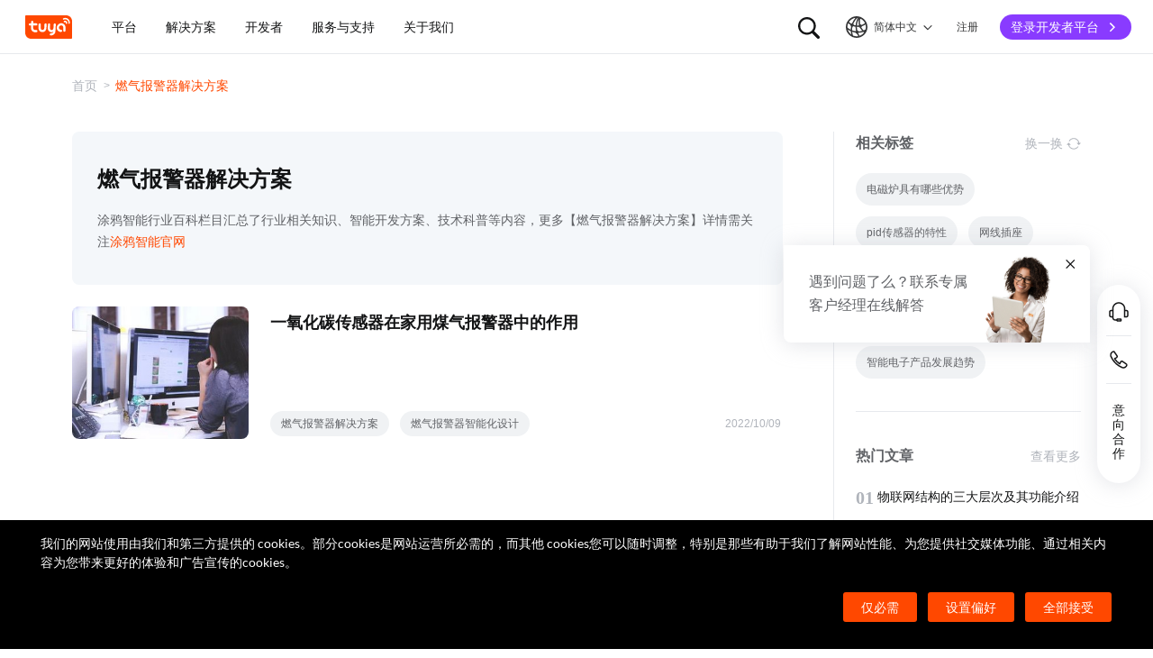

--- FILE ---
content_type: text/html; charset=utf-8
request_url: https://www.tuya.com/cn/industry/tag/229024
body_size: 141593
content:
<!DOCTYPE html><html lang="zh-cn"><head><meta charSet="utf-8" class="next-head"/><title class="next-head">燃气报警器解决方案-涂鸦智能</title><meta name="keywords" content="燃气报警器解决方案" class="next-head"/><meta name="description" content="涂鸦智能行业百科栏目汇总了行业相关知识、智能开发方案、技术科普等内容，更多燃气报警器解决方案详情续关注涂鸦智能官网" class="next-head"/><link rel="preload" as="style" href="//seastatic1bhugtk.cdn5th.com/static/portal-zh-201901/_next/static/css/548601f656af72caeb8a.css"/><link rel="stylesheet" href="//seastatic1bhugtk.cdn5th.com/static/portal-zh-201901/_next/static/css/548601f656af72caeb8a.css"/><link rel="preload" as="style" href="//seastatic1bhugtk.cdn5th.com/static/portal-zh-201901/_next/static/css/8e7142b1ba8e3bafba37.css"/><link rel="stylesheet" href="//seastatic1bhugtk.cdn5th.com/static/portal-zh-201901/_next/static/css/8e7142b1ba8e3bafba37.css"/><link rel="preload" as="style" href="//seastatic1bhugtk.cdn5th.com/static/portal-zh-201901/_next/static/css/aafffba533c7d8065348.css"/><link rel="stylesheet" href="//seastatic1bhugtk.cdn5th.com/static/portal-zh-201901/_next/static/css/aafffba533c7d8065348.css"/><link rel="preload" as="style" href="//seastatic1bhugtk.cdn5th.com/static/portal-zh-201901/_next/static/css/187ad34e6e9e8ee21655.css"/><link rel="stylesheet" href="//seastatic1bhugtk.cdn5th.com/static/portal-zh-201901/_next/static/css/187ad34e6e9e8ee21655.css"/><link rel="preload" as="style" href="//seastatic1bhugtk.cdn5th.com/static/portal-zh-201901/_next/static/css/362584dc2c3c462542c2.css"/><link rel="stylesheet" href="//seastatic1bhugtk.cdn5th.com/static/portal-zh-201901/_next/static/css/362584dc2c3c462542c2.css"/><link rel="preload" as="style" href="//seastatic1bhugtk.cdn5th.com/static/portal-zh-201901/_next/static/css/2346bf63e1b0a0bb3427.css"/><link rel="stylesheet" href="//seastatic1bhugtk.cdn5th.com/static/portal-zh-201901/_next/static/css/2346bf63e1b0a0bb3427.css"/><link rel="preload" as="script" href="//seastatic1bhugtk.cdn5th.com/static/portal-zh-201901/_next/static/chunks/pages/_app-32bc48fd8613044bbfd4.js"/><link rel="preload" as="script" href="//seastatic1bhugtk.cdn5th.com/static/portal-zh-201901/_next/static/chunks/sentry-67afd732765106b015f4.js"/><link rel="preload" as="script" href="//seastatic1bhugtk.cdn5th.com/static/portal-zh-201901/_next/static/runtime/main-7ff753f4c29791c5122d.js"/><link rel="preload" as="script" href="//seastatic1bhugtk.cdn5th.com/static/portal-zh-201901/_next/static/runtime/webpack-8261a99bfbae1b9aefb5.js"/><link rel="preload" as="script" href="//seastatic1bhugtk.cdn5th.com/static/portal-zh-201901/_next/static/chunks/framework-851576a980580bafd22f.js"/><link rel="preload" as="script" href="//seastatic1bhugtk.cdn5th.com/static/portal-zh-201901/_next/static/chunks/lib-e971612a-dfb1971185efd4510a89.js"/><link rel="preload" as="script" href="//seastatic1bhugtk.cdn5th.com/static/portal-zh-201901/_next/static/chunks/lib-ec42c665-df1d7171afda83b46669.js"/><link rel="preload" as="script" href="//seastatic1bhugtk.cdn5th.com/static/portal-zh-201901/_next/static/chunks/lib-95f4857a-14f869cab62973dc637f.js"/><link rel="preload" as="script" href="//seastatic1bhugtk.cdn5th.com/static/portal-zh-201901/_next/static/chunks/commons-9c2d0e4fb3ea2e3a7f32.js"/><link rel="preload" as="script" href="//seastatic1bhugtk.cdn5th.com/static/portal-zh-201901/_next/static/chunks/shared-1413938946ef595dbe9517e97faa6ee963629526-5dd3611636e3476abecb.js"/><link rel="preload" as="script" href="//seastatic1bhugtk.cdn5th.com/static/portal-zh-201901/_next/static/chunks/shared-f4259d5901dd832a0c700c993fe55a47192a4a1f-42ce2e790e5dc80ee411.js"/><link rel="preload" as="script" href="//seastatic1bhugtk.cdn5th.com/static/portal-zh-201901/_next/static/chunks/shared-1acf2b4126ce864095c62a9a4d04fb660b3726bf-ef8c5ba0afb805ae5ac9.js"/><link rel="preload" as="script" href="//seastatic1bhugtk.cdn5th.com/static/portal-zh-201901/_next/static/chunks/shared-ae69a6fc719749db0b85cf57348e7904f9caeb95-302d3c35a5e77a5b39f6.js"/><link rel="preload" as="script" href="//seastatic1bhugtk.cdn5th.com/static/portal-zh-201901/_next/static/chunks/shared-95fffa5e8da9238fa14cf7460880cdd45885e554-63cad0fe526353a27e89.js"/><link rel="preload" as="script" href="//seastatic1bhugtk.cdn5th.com/static/portal-zh-201901/_next/static/chunks/shared-232aa5f0fc523f2089a0773d9c650f5b5cc85b33-a65f93c363e8c5f6e218.js"/><link rel="preload" as="script" href="//seastatic1bhugtk.cdn5th.com/static/portal-zh-201901/_next/static/chunks/shared-305c3a9d2ffc639f0331b9c50288182c2c4823f7-f89dcbe44381aa17ccf1.js"/><link rel="preload" as="script" href="//seastatic1bhugtk.cdn5th.com/static/portal-zh-201901/_next/static/chunks/shared-8fdd2d4627a1ad88bf308255f13d2bb869803aa3-eefa0e6a3b3b6a3db90d.js"/><link rel="preload" as="script" href="//seastatic1bhugtk.cdn5th.com/static/portal-zh-201901/_next/static/chunks/pages/industry/tag/[id]-b86a335f36dd7fe60404.js"/><noscript id="__nc_mp__"></noscript><meta charSet="utf-8"/><meta content="always" name="referrer"/><meta name="google-site-verification" content="e54GQyOWt73pxTi6s2_sfG1GwxH1VB-Jl-hzhV-1YRg"/><meta name="viewport" content="width=device-width, initial-scale=1.0, maximum-scale=1.0, minimum-scale=1.0, user-scalable=no, viewport-fit=cover"/><meta name="format-detection" content="telephone=no"/><link rel="dns-prefetch" href="//seastatic1bhugtk.cdn5th.com"/><link rel="dns-prefetch" href="//seaimagesdym6y.cdn5th.com"/><link rel="dns-prefetch" href="//seaimagesgaz428.cdn5th.com"/><meta http-equiv="x-ua-compatible" content="ie=edge, chrome=1"/><meta name="renderer" content="webkit|ie-comp|ie-stand"/><meta http-equiv="Cache-Control" content="no-transform"/><meta http-equiv="Cache-Control" content="no-siteapp"/><link rel="icon" href="//seastatic1bhugtk.cdn5th.com/static/ty-lib/favicon.ico" type="image/x-icon"/><link rel="apple-touch-icon" href="//seastatic1bhugtk.cdn5th.com/static/ty-lib/apple-touch-icon.png"/><link rel="apple-touch-icon-precomposed" href="//seastatic1bhugtk.cdn5th.com/static/ty-lib/apple-touch-icon.png"/><meta name="applicable-device" content="pc,mobile"/><script>
        var $PAGE_DATA = {
          startTime: new Date
        };
        window.region='us';
      </script><link rel="canonical" href="https://www.tuya.com/cn/industry/tag/229024"/><meta property="og:image" content="https://seaimagesgaz428.cdn5th.com/rms-static/9ba11f10-e6f0-11ec-a0c1-c9688f19b248-1654668161921.jpg?tyName=share-og-image.jpg"/><script>
          var $PAGE_DATA = {
            startTime: +new Date(),
          };
          (function(f,c,d,e,a,b){a=c.createElement(d);b=c.getElementsByTagName(d)[0];a.async=1;a.src=e;b.parentNode.insertBefore(a,b)
          })(window,document,"script","//seastatic1bhugtk.cdn5th.com/static/ty-lib/tpm3/tpm-preload.min.js?appId=portal-zh&version=&gatherServer=//tpm.tuyacn.com/tpm.gif&tpmVersion=");
          </script></head><body><div id="__next"><div><div id="__ty_protal_header__" class="typ-zh typ-header typ-theme-common typ-theme-www typh-single typh-fixed typh-opaque" style="top:0"><div class="typ-header-container"><div class="typh-roof"><div class="typh-roof-site"><a href="/cn"><div class="tyw-mode-light tyw-color-gray3 earthV2-font earthV2-font-v2 earthV2-font-v2-zh-c2-regular">Tuya.com</div></a></div><div class="typh-roof-operation"><div class="typh-search-btn"><svg class="typh-search-btn-icon" viewBox="0 0 30 30" version="1.1" xmlns="http://www.w3.org/2000/svg"><g id="search" stroke="none" stroke-width="1" fill="none" fill-rule="evenodd"><rect x="0" y="0" width="30" height="30"></rect><path d="M4,13.7624307 C4,15.1076908 4.25452986,16.3706961 4.76358958,17.5514467 C5.27264931,18.7321973 5.97946743,19.7707927 6.88404396,20.667233 C7.78862048,21.5636733 8.83519292,22.2640548 10.0237613,22.7683774 C11.2123296,23.2727 12.4856516,23.5248613 13.8437271,23.5248613 C14.8872727,23.5248613 15.8779481,23.3719454 16.8157534,23.0661136 C17.7535587,22.7602818 18.6178437,22.3335832 19.4086082,21.7860177 L25.2124137,27.5466493 C25.3694097,27.7020305 25.5507555,27.8164343 25.7564511,27.8898606 C25.9621468,27.9632869 26.1730218,28 26.3890762,28 C26.7027991,28 26.9802998,27.9293389 27.2215785,27.7880166 C27.4628572,27.6466943 27.6529138,27.4544001 27.7917483,27.2111339 C27.9305828,26.9678677 28,26.6912531 28,26.3812903 C28,26.1688738 27.9609864,25.9650192 27.8829593,25.7697267 C27.8049322,25.5744341 27.6909857,25.3982976 27.5411198,25.2413173 L21.7772696,19.5098696 C22.3815762,18.7079106 22.8529676,17.8189996 23.1914439,16.8431363 C23.5299202,15.867273 23.6991583,14.8403711 23.6991583,13.7624307 C23.6991583,12.4171706 23.4444267,11.1541319 22.9349634,9.97331468 C22.4255001,8.79249746 21.7184802,7.75580098 20.8139036,6.86322523 C19.9093271,5.97064948 18.8627547,5.27030133 17.6741863,4.7621808 C16.485618,4.25406027 15.2087982,4 13.8437271,4 C12.4856516,4 11.2123296,4.25406027 10.0237613,4.7621808 C8.83519292,5.27030133 7.78862048,5.97064948 6.88404396,6.86322523 C5.97946743,7.75580098 5.27264931,8.79249746 4.76358958,9.97331468 C4.25452986,11.1541319 4,12.4171706 4,13.7624307 Z M6.34868371,13.7624307 C6.34868371,12.7356621 6.54254076,11.7737245 6.93025485,10.8766179 C7.31796894,9.97951127 7.85712964,9.19084504 8.54773696,8.51061916 C9.23834428,7.83039328 10.0345236,7.2984192 10.936275,6.91469692 C11.8380265,6.53097463 12.8071772,6.33911349 13.8437271,6.33911349 C14.87947,6.33911349 15.8501677,6.53097463 16.7558205,6.91469692 C17.6614733,7.2984192 18.4576526,7.83039328 19.1443586,8.51061916 C19.8310645,9.19084504 20.3683082,9.97951127 20.7560896,10.8766179 C21.1438709,11.7737245 21.3377616,12.7356621 21.3377616,13.7624307 C21.3377616,14.7883997 21.1438709,15.7501041 20.7560896,16.6475439 C20.3683082,17.5449836 19.8310645,18.3336498 19.1443586,19.0135426 C18.4576526,19.6934353 17.6614733,20.2254094 16.7558205,20.6094648 C15.8501677,20.9935202 14.87947,21.1855479 13.8437271,21.1855479 C12.8071772,21.1855479 11.8380265,20.9935202 10.936275,20.6094648 C10.0345236,20.2254094 9.23834428,19.6934353 8.54773696,19.0135426 C7.85712964,18.3336498 7.31796894,17.5449836 6.93025485,16.6475439 C6.54254076,15.7501041 6.34868371,14.7883997 6.34868371,13.7624307 Z" fill-rule="nonzero"></path></g></svg></div><div class="typh-menu-btn"><div class="typh-menu-btn-text"><svg viewBox="0 0 30 30" fill="none" version="1.1" xmlns="http://www.w3.org/2000/svg" class="typh-menu-icon"><g id="lang" stroke="none" stroke-width="1" fill="none" fill-rule="evenodd"><rect x="0" y="0" width="30" height="30"></rect><path d="M4.97435011,10.0137665 C5.93203181,11.0443229 7.00929507,11.9250885 8.20613989,12.656063 C9.40298471,13.3870376 10.6812659,13.9439048 12.0409835,14.3266645 C13.4007012,14.7094243 14.8010083,14.897073 16.241905,14.8896108 C17.9467946,14.8896108 19.5961067,14.6095851 21.1898414,14.0495336 C22.783576,13.4894821 24.2399752,12.6831779 25.559039,11.6306208 L24.8591105,10.232036 C23.6535174,11.2441943 22.3139981,12.021679 20.8405526,12.5644902 C19.367107,13.1073014 17.8342245,13.3823738 16.241905,13.3897073 C14.17023,13.3971695 12.2141484,12.96835 10.3736602,12.1032486 C8.53317198,11.2381473 6.9621443,10.0228369 5.66057716,8.45731747 L4.97435011,10.0137665 Z M3.70263012,16.6654873 C5.2281795,17.9729173 6.89022812,19.0092634 8.68877596,19.7745256 C10.4873238,20.5397877 12.3483963,21.0315214 14.2719934,21.2497266 C16.1955905,21.4679318 18.1149099,21.4045674 20.0299517,21.0596333 C21.9449934,20.7146993 23.7809467,20.0820843 25.5378115,19.1617884 L25.4947776,17.4474751 C23.7920751,18.4400772 21.9990271,19.1285622 20.1156336,19.5129302 C18.2322401,19.8972982 16.3402269,19.9805725 14.4395941,19.7627533 C12.5389613,19.5449341 10.70497,19.0344805 8.93762011,18.2313927 C7.17027025,17.4283049 5.55128772,16.3426825 4.08067253,14.9745256 L3.70263012,16.6654873 Z M9.5116309,24.6997748 L11.3011088,25.1141203 C10.8916111,24.1489225 10.5803388,23.160148 10.367292,22.1477967 C10.1542451,21.1354455 10.0403242,20.102734 10.0255293,19.0496623 C9.92132157,17.1256996 10.1210852,15.2559022 10.6248201,13.4402702 C11.128555,11.6246381 11.89416,9.92711483 12.9216352,8.34770023 C13.9491103,6.76828562 15.2042664,5.37561917 16.6871035,4.16970087 L15.1071989,3.53264715 C13.6342679,4.83480219 12.3906261,6.31354133 11.3762734,7.96886459 C10.3619208,9.62418784 9.60905224,11.3944033 9.11766787,13.2795111 C8.6262835,15.1646188 8.42523338,17.0991316 8.51451752,19.0830492 C8.52944109,20.0342232 8.62081581,20.9788035 8.78864168,21.91679 C8.95646755,22.8547765 9.19746396,23.7824381 9.5116309,24.6997748 Z M17.2531057,25.8555806 L18.6479452,25.2345449 C17.5540216,23.6972017 16.715439,22.0311997 16.1321974,20.2365391 C15.5489559,18.4418784 15.2573351,16.5893857 15.2573351,14.6790608 C15.2573351,12.8707623 15.5174685,11.1174333 16.0377351,9.41907366 C16.5580017,7.72071406 17.310034,6.14023802 18.293832,4.67764555 L16.8324154,4.15503377 C15.83215,5.72029592 15.0694075,7.39774847 14.5441878,9.18739144 C14.0189681,10.9770344 13.7563582,12.8075909 13.7563582,14.6790608 C13.7563582,16.701962 14.0547332,18.6616597 14.6514831,20.5581537 C15.2482331,22.4546478 16.1154406,24.2204567 17.2531057,25.8555806 Z M24.0941488,21.53477 L25.100718,20.3897716 C23.7883442,19.6369894 22.6556643,18.699614 21.7026784,17.5776455 C20.7496924,16.4556771 20.0099464,15.201962 19.4834401,13.8165005 C18.9569339,12.4310389 18.686219,10.9736893 18.6712954,9.44445159 C18.6563719,8.63171438 18.721566,7.82412351 18.8668779,7.021679 C19.0121897,6.21923448 19.2309294,5.44174976 19.523097,4.68922483 L18.0763466,4.28144098 C17.7602499,5.10061113 17.5267153,5.94261821 17.3757428,6.80746221 C17.2247702,7.67230621 17.1529505,8.55503377 17.1602837,9.4556449 C17.1752072,11.1171438 17.4654772,12.7088131 18.0310935,14.2306529 C18.5967097,15.7524928 19.3965039,17.1395304 20.4304759,18.3917658 C21.464448,19.6440013 22.6856722,20.6916693 24.0941488,21.53477 Z M9.95914511,14.7585719 C10.4756808,14.7585719 10.9177917,14.5744934 11.2854777,14.2063364 C11.6531636,13.8381795 11.8370066,13.3920875 11.8370066,12.8680605 C11.8370066,12.3522676 11.6531636,11.9121904 11.2854777,11.5478289 C10.9177917,11.1834674 10.4756808,11.0012866 9.95914511,11.0012866 C9.44325263,11.0012866 9.00107746,11.1834674 8.63261959,11.5478289 C8.26416171,11.9121904 8.07993278,12.3522676 8.07993278,12.8680605 C8.07993278,13.3920875 8.26416171,13.8381795 8.63261959,14.2063364 C9.00107746,14.5744934 9.44325263,14.7585719 9.95914511,14.7585719 Z M18.9250605,15.7306529 C19.435035,15.7306529 19.8705525,15.548247 20.2316129,15.1834352 C20.5926733,14.8186234 20.7732035,14.3771631 20.7732035,13.8590544 C20.7732035,13.3565133 20.5926733,12.9228369 20.2316129,12.5580251 C19.8705525,12.1932133 19.435035,12.0108073 18.9250605,12.0108073 C18.406981,12.0108073 17.967411,12.1932133 17.6063506,12.5580251 C17.2452901,12.9228369 17.0647599,13.3565133 17.0647599,13.8590544 C17.0647599,14.3771631 17.2452901,14.8186234 17.6063506,15.1834352 C17.967411,15.548247 18.406981,15.7306529 18.9250605,15.7306529 Z M15.436225,22.4331296 C15.9536613,22.4331296 16.3947751,22.2488903 16.7595664,21.8804117 C17.1243577,21.5119331 17.3067534,21.0689611 17.3067534,20.5514957 C17.3067534,20.0333869 17.1241648,19.5919267 16.7589875,19.2271148 C16.3938103,18.862303 15.9528894,18.6798971 15.436225,18.6798971 C14.9099118,18.6798971 14.4643595,18.862303 14.0995682,19.2271148 C13.7347769,19.5919267 13.5523813,20.0333869 13.5523813,20.5514957 C13.5523813,21.0689611 13.7347769,21.5119331 14.0995682,21.8804117 C14.4643595,22.2488903 14.9099118,22.4331296 15.436225,22.4331296 Z M15.0004824,27 C16.6427187,27 18.187212,26.6853329 19.6339624,26.0559987 C21.0807127,25.4266645 22.3572572,24.5608556 23.4635956,23.4585719 C24.5699341,22.3562882 25.4359195,21.0815375 26.0615517,19.6343197 C26.6871839,18.187102 27,16.6423287 27,15 C27,13.3576713 26.6853185,11.8129302 26.0559554,10.3657768 C25.4265923,8.91862335 24.5587415,7.64203924 23.452403,6.53602445 C22.3460645,5.43000965 21.06952,4.56416854 19.6227697,3.93850113 C18.1760194,3.31283371 16.6311401,3 14.9881319,3 C13.3533574,3 11.8126271,3.31283371 10.3659411,3.93850113 C8.91925511,4.56416854 7.64274285,5.43000965 6.53640435,6.53602445 C5.43006585,7.64203924 4.5640805,8.91862335 3.9384483,10.3657768 C3.3128161,11.8129302 3,13.3576713 3,15 C3,16.6423287 3.31468155,18.187102 3.94404464,19.6343197 C4.57340774,21.0815375 5.43939309,22.3562882 6.54200069,23.4585719 C7.6446083,24.5608556 8.91925511,25.4266645 10.3659411,26.0559987 C11.8126271,26.6853329 13.3574742,27 15.0004824,27 Z M15.0004824,25.2553876 C13.6004969,25.2553876 12.2811759,24.9876809 11.0425193,24.4522676 C9.80386276,23.9168543 8.71241567,23.1770023 7.76817805,22.2327115 C6.82394043,21.2884207 6.08396922,20.1967192 5.54826441,18.9576069 C5.0125596,17.7184947 4.7447072,16.3992924 4.7447072,15 C4.7447072,13.6007076 5.0125596,12.2815053 5.54826441,11.0423931 C6.08396922,9.8032808 6.82394043,8.71157929 7.76817805,7.76728852 C8.71241567,6.82299775 9.80199731,6.08317787 11.036923,5.54782888 C12.2718486,5.0124799 13.5889183,4.7448054 14.9881319,4.7448054 C16.3955792,4.7448054 17.7167979,5.0124799 18.9517879,5.54782888 C20.1867778,6.08317787 21.2784501,6.82299775 22.2268045,7.76728852 C23.175159,8.71157929 23.9169957,9.8032808 24.4523145,11.0423931 C24.9876334,12.2815053 25.2552928,13.6007076 25.2552928,15 C25.2552928,16.3992924 24.9876334,17.7184947 24.4523145,18.9576069 C23.9169957,20.1967192 23.1769923,21.2884207 22.2323044,22.2327115 C21.2876165,23.1770023 20.1959443,23.9168543 18.9572877,24.4522676 C17.7186311,24.9876809 16.3996961,25.2553876 15.0004824,25.2553876 Z" fill="#000" fill-rule="nonzero"></path></g></svg><span class="tyw-mode-light tyw-color-gray3 earthV2-font earthV2-font-v2 earthV2-font-v2-zh-c2-regular">简体中文</span><svg class="typh-menu-btn-icon" viewBox="0 0 24 24" xmlns="http://www.w3.org/2000/svg"><path d="M12.5703 16.6314C12.5687 16.6331 12.567 16.6348 12.5653 16.6364C12.2139 16.9879 11.644 16.9879 11.2926 16.6364L5.36358 10.7074C5.01211 10.356 5.01211 9.78613 5.36358 9.43465C5.71505 9.08318 6.2849 9.08318 6.63637 9.43465L11.9289 14.7272L17.3636 9.29253C17.7151 8.94106 18.2849 8.94106 18.6364 9.29253C18.9879 9.64401 18.9879 10.2139 18.6364 10.5653L12.5703 16.6314Z"></path></svg></div><div class="typh-menu-btn-box"><div><div class="typh-menu-btn-item"><div class="tyw-mode-light tyw-color-gray3 earthV2-font earthV2-font-v2 earthV2-font-v2-zh-c2-regular">简体中文</div></div><div class="typh-menu-btn-item"><div class="tyw-mode-light tyw-color-gray3 earthV2-font earthV2-font-v2 earthV2-font-v2-zh-c2-regular">English</div></div></div></div></div><div class="typh-btn"><div class="tyw-mode-light tyw-color-gray3 earthV2-font earthV2-font-v2 earthV2-font-v2-zh-c2-regular">注册</div></div><div class="typh-btn typh-btn-primary typh-theme-www"><div class="tyw-mode-light tyw-color-gray2 earthV2-font earthV2-font-v2 earthV2-font-v2-zh-s8-bold">登录开发者平台</div><svg class="typh-btn-icon" viewBox="0 0 24 24" version="1.1" fill="none" xmlns="http://www.w3.org/2000/svg"><path d="M6 12.1992H16.6705" stroke-width="1.5"></path><path d="M12.3349 7.53038L16.9866 12.1821L12.3349 16.8339" stroke-width="1.5"></path></svg></div></div></div><div class="typh-logo typh-logo-single typh-logo-sup"><a href="/cn" class="typh-logo-main"><svg width="60" height="30" viewBox="0 0 60 30" fill="none" xmlns="http://www.w3.org/2000/svg" class="typh-logo-svg"><path fill="#FF4800" d="M52.1,0H0.9C0.4,0,0,0.4,0,0.9v21.2C0,26.9,3.1,30,7.9,30h51.2c0.5,0,0.9-0.4,0.9-0.9V7.9C60,3.1,56.9,0,52.1,0z M12.8,18.8h1.5c0.8,0,1.4,0.6,1.4,1.4c0,0.8-0.7,1.4-1.5,1.4h-1.5c-3.1,0-5.4-2.5-5.3-5.6l0.1-2.9H6c-0.8,0-1.4-0.6-1.4-1.4c0-0.8,0.7-1.4,1.5-1.4h1.4l0.1-1.8C7.6,7.7,8.3,7,9,7c0.8,0,1.4,0.6,1.4,1.4l-0.1,1.8h3.9c0.8,0,1.4,0.6,1.4,1.4c0,0.8-0.7,1.4-1.5,1.4h-3.9L10.2,16C10.1,17.5,11.2,18.8,12.8,18.8z M27.2,15.9c-0.1,3.1-1.7,5.6-5.2,5.6c-3.5,0-5.1-2.5-5-5.6l0.1-4.2c0-0.8,0.7-1.4,1.5-1.4c0.8,0,1.4,0.6,1.4,1.4l-0.1,4.2c0,1.5,0.6,2.8,2.2,2.8s2.3-1.2,2.4-2.8l0.1-4.2c0-0.8,0.7-1.4,1.5-1.4c0.8,0,1.4,0.6,1.4,1.4L27.2,15.9z M38.7,20.8c-0.2,3.1-2.9,5-5.9,5c-0.8,0-1.4-0.6-1.3-1.4c0-0.8,0.7-1.4,1.5-1.4c1.5,0,2.9-0.7,3-2.2c-0.6,0.6-1.3,0.8-2.3,0.8c-3.1,0-5-2.5-4.8-5.6l0.2-4.2c0-0.8,0.7-1.4,1.5-1.4c0.8,0,1.4,0.6,1.3,1.4l-0.2,4.2c-0.1,1.5,0.6,2.8,2.1,2.8c1.5,0,2.3-1.2,2.4-2.8l0.2-4.2c0-0.8,0.7-1.4,1.5-1.4c0.8,0,1.4,0.6,1.3,1.4L38.7,20.8z M51.6,19.6c0,0.8-0.7,1.4-1.5,1.4c-0.8,0-1.4-0.6-1.4-1.4l0.1-3.9c0.1-1.5-1.1-2.8-2.7-2.8c-1.5,0-2.8,1.2-2.9,2.8c-0.1,1.5,1.1,2.8,2.7,2.8c0.8,0,1.4,0.6,1.4,1.4c0,0.8-0.7,1.4-1.5,1.4c-3.1,0-5.5-2.4-5.4-5.5c0.1-3.1,2.7-5.7,5.8-5.7s5.5,2.5,5.4,5.6L51.6,19.6z M53.8,10.2L53.8,10.2c-0.1,0.5-0.5,0.8-0.9,0.8c0,0-0.1,0-0.1,0c-0.5-0.1-0.9-0.5-0.8-1l0.1,0l-0.1,0c0-0.4-0.1-0.8-0.4-1c-0.3-0.2-0.7-0.3-1.1-0.1l0,0c-0.5,0.2-1,0-1.2-0.5c-0.2-0.4,0-0.9,0.4-1.2l0.1,0c1-0.5,2.2-0.3,3,0.3C53.5,8,54,9.1,53.8,10.2z M57.2,10.1c-0.1,0.5-0.5,0.8-0.9,0.8c0,0-0.1,0-0.1,0c-0.3,0-0.5-0.2-0.6-0.4s-0.2-0.4-0.2-0.7c0.2-1.5-0.4-3-1.7-3.9c-1.2-0.9-2.8-1.1-4.2-0.4c-0.2,0.1-0.5,0.1-0.7,0c-0.2-0.1-0.4-0.3-0.5-0.5c-0.2-0.5,0-1,0.4-1.2c2-0.9,4.3-0.7,6.1,0.6C56.5,5.7,57.4,7.9,57.2,10.1z"></path></svg></a></div><div style="flex:1;overflow:hidden"><div class="typh-menu" style="flex:1"><div class="style_typh-menu-scroll-container__3573J typh-menu-scroll-container typh-menu-box"><div class="style_scroll-indicator__LZIQu style_scroll-indicator-left___PBwK style_hidden__lgeaT"><svg viewBox="0 0 24 24" version="1.1" xmlns="http://www.w3.org/2000/svg"><path d="M15.6025 11.5296C15.6041 11.5313 15.6058 11.533 15.6075 11.5346C15.959 11.8861 15.959 12.4559 15.6075 12.8074L9.67851 18.7364C9.32704 19.0879 8.75719 19.0879 8.40572 18.7364C8.05425 18.3849 8.05425 17.8151 8.40572 17.4636L13.6983 12.171L8.2636 6.73636C7.91213 6.38489 7.91213 5.81504 8.2636 5.46357C8.61508 5.1121 9.18492 5.1121 9.5364 5.46357L15.6025 11.5296Z"></path></svg></div><div class="style_items-wrapper__5PRDD"><div class="typh-menu-item"><a class="ty-menu-link ty-menu-link-hover typh-menu-title" target="_self" style="cursor:default"><div class="tyw-mode-light tyw-color-gray3 typh-menu-title-font earthV2-font earthV2-font-v2 earthV2-font-v2-zh-b3-regular">平台</div></a><div class="typh-submenu"><div class="typh-partition-container"><div><div class="typh-partition-left typh-partition-left-2"><div class="earthV2-row" style="margin-left:-12px;margin-right:-12px"><div class="earthV2-col earthV2-col-pc-span-12 earthV2-col-pad-span-12 earthV2-col-mobile-span-12" style="padding-left:12px;padding-right:12px"><div class="typh-partition-column"><div class="typh-title-menu"><div class="typh-tm-header"><i class="typh-tm-icon" style="background-image:url(&#x27;https://seaimagesdym6y.cdn5th.com/oceanus/image/rc-upload-1685941471963-8/Product Development.png&#x27;)"></i>产品开发</div><div class="typh-tm-sub"><div class="typh-tm-item"><div><a href="https://www.tuya.com/cn/platform/productdev/tuyaos" class="ty-menu-link ty-menu-link-hover" target="_self" style="cursor:pointer"><div class="typh-tm-item-text">TuyaOS</div></a></div></div><div class="typh-tm-item"><div><a href="https://www.tuya.com/cn/platform/productdev/mcu-standard-protocol" class="ty-menu-link ty-menu-link-hover" target="_self" style="cursor:pointer"><div class="typh-tm-item-text">MCU 标准协议接入</div></a></div></div><div class="typh-tm-item"><div><a href="https://www.tuya.com/cn/platform/productdev/connect-sub-devices" class="ty-menu-link ty-menu-link-hover" target="_self" style="cursor:pointer"><div class="typh-tm-item-text">子设备接入网关</div></a></div></div></div></div><div class="typh-title-menu"><div class="typh-tm-header"><i class="typh-tm-icon" style="background-image:url(&#x27;https://seaimagesdym6y.cdn5th.com/oceanus/image/rc-upload-1685941471963-15/App 开发App Development.png&#x27;)"></i>App 开发</div><div class="typh-tm-sub"><div class="typh-tm-item"><div><a href="https://www.tuya.com/cn/platform/appdev/app-sdk" class="ty-menu-link ty-menu-link-hover" target="_self" style="cursor:pointer"><div class="typh-tm-item-text">App SDK</div></a></div></div><div class="typh-tm-item"><div><a href="https://www.tuya.com/cn/platform/appdev/oemapp" class="ty-menu-link ty-menu-link-hover" target="_self" style="cursor:pointer"><div class="typh-tm-item-text">OEM App</div></a></div></div><div class="typh-tm-item"><div><a href="https://www.tuya.com/cn/platform/appdev/panel-miniapp" class="ty-menu-link ty-menu-link-hover" target="_self" style="cursor:pointer"><div class="typh-tm-item-text">设备面板开发</div></a></div></div><div class="typh-tm-item"><div><a href="https://www.tuya.com/cn/platform/appdev/smart-miniapp" class="ty-menu-link ty-menu-link-hover" target="_self" style="cursor:pointer"><div class="typh-tm-item-text">智能小程序</div></a></div></div></div></div></div></div><div class="earthV2-col earthV2-col-pc-span-12 earthV2-col-pad-span-12 earthV2-col-mobile-span-12" style="padding-left:12px;padding-right:12px"><div class="typh-partition-column"><div class="typh-title-menu"><div class="typh-tm-header"><i class="typh-tm-icon" style="background-image:url(&#x27;https://seaimagesdym6y.cdn5th.com/oceanus/image/rc-upload-1685941471963-12/云开发Cloud Development.png&#x27;)"></i>云开发</div><div class="typh-tm-sub"><div class="typh-tm-item"><div><a href="https://www.tuya.com/cn/platform/clouddev/iot-core" class="ty-menu-link ty-menu-link-hover" target="_self" style="cursor:pointer"><div class="typh-tm-item-text">IoT Core</div><i class="typh-tm-item-ambient" style="background-image:url(&#x27;https://seaimagesdym6y.cdn5th.com/oceanus/image/rc-upload-1685941471963-58/API@2x.png&#x27;)"></i></a></div></div><div class="typh-tm-item"><div><a href="https://www.tuya.com/cn/platform/clouddev/device-logs" class="ty-menu-link ty-menu-link-hover" target="_self" style="cursor:pointer"><div class="typh-tm-item-text">设备日志服务</div><i class="typh-tm-item-ambient" style="background-image:url(&#x27;https://seaimagesdym6y.cdn5th.com/oceanus/image/rc-upload-1685941471963-61/API@2x.png&#x27;)"></i></a></div></div><div class="typh-tm-item"><div><a href="https://www.tuya.com/cn/platform/clouddev/data-analytics" class="ty-menu-link ty-menu-link-hover" target="_self" style="cursor:pointer"><div class="typh-tm-item-text">数据分析服务</div><i class="typh-tm-item-ambient" style="background-image:url(&#x27;https://seaimagesdym6y.cdn5th.com/oceanus/image/rc-upload-1685941471963-64/API@2x.png&#x27;)"></i></a></div></div><div class="typh-tm-item"><div><a href="https://www.tuya.com/cn/platform/clouddev/real-time-voice-and-video" class="ty-menu-link ty-menu-link-hover" target="_self" style="cursor:pointer"><div class="typh-tm-item-text">实时音视频</div><i class="typh-tm-item-ambient" style="background-image:url(&#x27;https://seaimagesdym6y.cdn5th.com/oceanus/image/rc-upload-1685941471963-67/API@2x.png&#x27;)"></i></a></div></div><div class="typh-tm-item"><div><a href="https://www.tuya.com/cn/platform/clouddev/saas-development-framework" class="ty-menu-link ty-menu-link-hover" target="_self" style="cursor:pointer"><div class="typh-tm-item-text">SaaS开发框架</div></a></div></div><div class="typh-tm-item"><div><a href="https://www.tuya.com/cn/platform/clouddev/data-visualization" class="ty-menu-link ty-menu-link-hover" target="_self" style="cursor:pointer"><div class="typh-tm-item-text">数据可视化</div></a></div></div></div><div class="typh-tm-extra"><a href="https://developer.tuya.com/cn/docs/cloud" class="ty-menu-link ty-menu-link-always" target="_blank" style="cursor:pointer"><div class="typh-tm-extra-text">全部云服务</div><i class="ty-menu-link-icon right_direction"><svg viewBox="0 0 24 24" version="1.1" fill="none" xmlns="http://www.w3.org/2000/svg"><path d="M6 12.1992H16.6705" stroke-width="1.5"></path><path d="M12.3349 7.53038L16.9866 12.1821L12.3349 16.8339" stroke-width="1.5"></path></svg></i></a></div></div></div></div></div></div><div class="typh-partition-right typh-partition-right-1"><div class="typh-partition-column"><div class="typh-title-menu"><div class="typh-tm-header"><i class="typh-tm-icon" style="background-image:url(&#x27;https://seaimagesdym6y.cdn5th.com/oceanus/image/rc-upload-1685941471963-18/运营增长 Growth.png&#x27;)"></i>运营增长</div><div class="typh-tm-sub"><div class="typh-tm-item"><div><a href="https://www.tuya.com/cn/platform/growth/data-intelligent-operation" class="ty-menu-link ty-menu-link-hover" target="_self" style="cursor:pointer"><div class="typh-tm-item-text">数据智能运营</div></a></div></div><div class="typh-tm-item"><div><a href="https://www.tuya.com/cn/platform/growth/data-center" class="ty-menu-link ty-menu-link-hover" target="_self" style="cursor:pointer"><div class="typh-tm-item-text">数据星象仪</div></a></div></div><div class="typh-tm-item"><div><a href="https://mall.tuya.com" class="ty-menu-link ty-menu-link-hover" target="_blank" style="cursor:pointer"><div class="typh-tm-item-text">App 商城</div><i class="ty-menu-link-icon lean1"><svg viewBox="0 0 24 24" version="1.1" xmlns="http://www.w3.org/2000/svg"><path fill-rule="evenodd" clip-rule="evenodd" d="M13.7462 9.42258L8.95437 9.42258L8.95437 7.92258H15.5329L16.2829 7.92258L16.2829 8.67258V15.2511H14.7829L14.7829 10.5072L8.30668 16.9834L7.24602 15.9228L13.7462 9.42258Z"></path></svg></i></a></div></div><div class="typh-tm-item"><div><a href="https://expo.tuya.com/cn" class="ty-menu-link ty-menu-link-hover" target="_blank" style="cursor:pointer"><div class="typh-tm-item-text">Tuya Expo</div><i class="ty-menu-link-icon lean1"><svg viewBox="0 0 24 24" version="1.1" xmlns="http://www.w3.org/2000/svg"><path fill-rule="evenodd" clip-rule="evenodd" d="M13.7462 9.42258L8.95437 9.42258L8.95437 7.92258H15.5329L16.2829 7.92258L16.2829 8.67258V15.2511H14.7829L14.7829 10.5072L8.30668 16.9834L7.24602 15.9228L13.7462 9.42258Z"></path></svg></i></a></div></div></div></div><div class="typh-title-menu"><div class="typh-tm-header"><i class="typh-tm-icon" style="background-image:url(&#x27;https://seaimagesdym6y.cdn5th.com/oceanus/image/rc-upload-1685941471963-21/增值服务Value-Added Services.png&#x27;)"></i>增值服务</div><div class="typh-tm-sub"><div class="typh-tm-item"><div><a href="https://www.tuya.com/cn/platform/vas/works-with" class="ty-menu-link ty-menu-link-hover" target="_self" style="cursor:pointer"><div class="typh-tm-item-text">Works With 认证</div></a></div></div><div class="typh-tm-item"><div><a href="https://www.tuya.com/cn/platform/vas/matter-certification" class="ty-menu-link ty-menu-link-hover" target="_self" style="cursor:pointer"><div class="typh-tm-item-text">Matter 认证</div></a></div></div><div class="typh-tm-item"><div><a href="https://www.tuya.com/cn/platform/vas/smart-voice-skill" class="ty-menu-link ty-menu-link-hover" target="_self" style="cursor:pointer"><div class="typh-tm-item-text">语音技能</div></a></div></div><div class="typh-tm-item"><div><a href="https://www.tuya.com/vas" class="ty-menu-link ty-menu-link-hover" target="_self" style="cursor:pointer"><div class="typh-tm-item-text">全部增值服务</div></a></div></div></div><div class="typh-tm-extra"><a href="https://www.tuya.com/cn/tuyaplus" class="ty-menu-link ty-menu-link-always" target="_self" style="cursor:pointer"><div class="typh-tm-extra-text">涂鸦PLUS会员：品牌必选折扣套餐</div><i class="ty-menu-link-icon right_direction"><svg viewBox="0 0 24 24" version="1.1" fill="none" xmlns="http://www.w3.org/2000/svg"><path d="M6 12.1992H16.6705" stroke-width="1.5"></path><path d="M12.3349 7.53038L16.9866 12.1821L12.3349 16.8339" stroke-width="1.5"></path></svg></i></a></div></div></div></div></div></div></div></div><div class="typh-menu-item"><a class="ty-menu-link ty-menu-link-hover typh-menu-title" target="_self" style="cursor:default"><div class="tyw-mode-light tyw-color-gray3 typh-menu-title-font earthV2-font earthV2-font-v2 earthV2-font-v2-zh-b3-regular">解决方案</div></a><div class="typh-submenu"><div class="typh-partition-container"><div><div class="typh-partition-left typh-partition-left-2"><div class="typh-partition-column"><div class="typh-wide-menu"><div class="typh-wm-header"><i class="typh-wm-icon" style="background-image:url(&#x27;https://seaimagesdym6y.cdn5th.com/oceanus/image/rc-upload-1685941471963-26/行业解决方案Industry.png&#x27;)"></i>行业解决方案</div><div class="typh-wm-sub"><div class="earthV2-row" style="margin-left:-12px;margin-right:-12px"><div class="earthV2-col earthV2-col-pc-span-12 earthV2-col-pad-span-12 earthV2-col-mobile-span-12" style="padding-left:12px;padding-right:12px"><div class="typh-wm-item"><div><a href="https://hotel.tuya.com/cn" class="ty-menu-link ty-menu-link-hover" target="_blank" style="cursor:pointer"><span class="typh-wm-item-text">智慧酒店</span><i class="ty-menu-link-icon lean1"><svg viewBox="0 0 24 24" version="1.1" xmlns="http://www.w3.org/2000/svg"><path fill-rule="evenodd" clip-rule="evenodd" d="M13.7462 9.42258L8.95437 9.42258L8.95437 7.92258H15.5329L16.2829 7.92258L16.2829 8.67258V15.2511H14.7829L14.7829 10.5072L8.30668 16.9834L7.24602 15.9228L13.7462 9.42258Z"></path></svg></i></a></div><div class="typh-wm-item-desc">提供从智慧客房、智慧前台到智慧运营等酒店全场景品牌赋能，推进酒店行业数智化变革</div></div><div class="typh-wm-item"><div><a href="https://lighting.tuya.com/cn" class="ty-menu-link ty-menu-link-hover" target="_blank" style="cursor:pointer"><span class="typh-wm-item-text">智慧商照</span><i class="ty-menu-link-icon lean1"><svg viewBox="0 0 24 24" version="1.1" xmlns="http://www.w3.org/2000/svg"><path fill-rule="evenodd" clip-rule="evenodd" d="M13.7462 9.42258L8.95437 9.42258L8.95437 7.92258H15.5329L16.2829 7.92258L16.2829 8.67258V15.2511H14.7829L14.7829 10.5072L8.30668 16.9834L7.24602 15.9228L13.7462 9.42258Z"></path></svg></i></a></div><div class="typh-wm-item-desc">一站式智慧照明系统解决方案，赋能企业快速实现人因照明、节能减排的智能化照明升级</div></div><div class="typh-wm-item"><div><a href="https://www.tuya.com/cn/solution/industry/building" class="ty-menu-link ty-menu-link-hover" target="_self" style="cursor:pointer"><span class="typh-wm-item-text">智慧楼宇</span></a></div><div class="typh-wm-item-desc">综合应用智能化信息，令楼宇具有智慧和生命力，提供投资合理、安全高效、舒适便利的使用空间</div></div><div class="typh-wm-item"><div><a href="https://www.tuya.com/cn/solution/industry/smart-office" class="ty-menu-link ty-menu-link-hover" target="_self" style="cursor:pointer"><span class="typh-wm-item-text">智慧办公</span></a></div><div class="typh-wm-item-desc">快速实现数字化智慧办公空间，有效实现企业增效、降本和节能。</div></div><div class="typh-wm-item"><div><a href="https://www.tuya.com/cn/solution/industry/smart-store" class="ty-menu-link ty-menu-link-hover" target="_self" style="cursor:pointer"><span class="typh-wm-item-text">智慧零售</span></a></div><div class="typh-wm-item-desc">为连锁型品牌商业门店提供完善的管理系统, 提升门店效率</div></div></div><div class="earthV2-col earthV2-col-pc-span-12 earthV2-col-pad-span-12 earthV2-col-mobile-span-12" style="padding-left:12px;padding-right:12px"><div class="typh-wm-item"><div><a href="https://apartment.tuya.com/cn" class="ty-menu-link ty-menu-link-hover" target="_blank" style="cursor:pointer"><span class="typh-wm-item-text">智慧租住</span><i class="ty-menu-link-icon lean1"><svg viewBox="0 0 24 24" version="1.1" xmlns="http://www.w3.org/2000/svg"><path fill-rule="evenodd" clip-rule="evenodd" d="M13.7462 9.42258L8.95437 9.42258L8.95437 7.92258H15.5329L16.2829 7.92258L16.2829 8.67258V15.2511H14.7829L14.7829 10.5072L8.30668 16.9834L7.24602 15.9228L13.7462 9.42258Z"></path></svg></i></a></div><div class="typh-wm-item-desc">提供从租控授权、租务运营到园区管理等全方位租住解决方案，驱动租住行业智慧转型</div></div><div class="typh-wm-item"><div><a href="https://realestate.tuya.com/cn/" class="ty-menu-link ty-menu-link-hover" target="_blank" style="cursor:pointer"><span class="typh-wm-item-text">智慧全屋&amp;地产</span><i class="ty-menu-link-icon lean1"><svg viewBox="0 0 24 24" version="1.1" xmlns="http://www.w3.org/2000/svg"><path fill-rule="evenodd" clip-rule="evenodd" d="M13.7462 9.42258L8.95437 9.42258L8.95437 7.92258H15.5329L16.2829 7.92258L16.2829 8.67258V15.2511H14.7829L14.7829 10.5072L8.30668 16.9834L7.24602 15.9228L13.7462 9.42258Z"></path></svg></i></a></div><div class="typh-wm-item-desc">融合全屋智能、地产社区等行业场景能力，提供居住空间丰富的产品矩阵和智能体验</div></div><div class="typh-wm-item"><div><a href="https://www.tuya.com/cn/solution/industry/smart-campus" class="ty-menu-link ty-menu-link-hover" target="_self" style="cursor:pointer"><span class="typh-wm-item-text">智慧校园</span></a></div><div class="typh-wm-item-desc">IoT 助力校园场景智能化转型, 提升管理效率</div></div><div class="typh-wm-item"><div><a href="https://www.tuya.com/cn/solution/industry/smart-energy" class="ty-menu-link ty-menu-link-hover" target="_self" style="cursor:pointer"><span class="typh-wm-item-text">智慧节能</span></a></div><div class="typh-wm-item-desc">全方位赋能开发者实现多场景智慧节能管理解决方案</div></div><div class="typh-wm-item"><div><a href="https://www.tuya.com/cn/solution/industry/smart-industry" class="ty-menu-link ty-menu-link-hover" target="_self" style="cursor:pointer"><span class="typh-wm-item-text">智慧工业</span></a></div><div class="typh-wm-item-desc">以 IoT 平台助力中小制造企业, 实现降本、提质、增效</div></div></div></div></div></div></div></div><div class="typh-partition-right typh-partition-right-1"><div class="typh-partition-column"><div class="typh-sm"><div class="typh-sm-header"><i class="typh-sm-icon" style="background-image:url(&#x27;https://seaimagesdym6y.cdn5th.com/oceanus/image/rc-upload-1685929689682-6/Cube 智慧私有云解决方案Cloud Development.png&#x27;)"></i><a href="https://www.tuya.com/cn/solution/cube" class="ty-menu-link ty-menu-link-hover" target="_self" style="cursor:pointer"><span class="typh-sm-text">Cube 智慧私有云</span></a></div><div class="typh-sm-desc">借助丰富硬件生态，一站式构建安全可靠私有化智能平台</div></div><div class="typh-sm"><div class="typh-sm-header"><i class="typh-sm-icon" style="background-image:url(&#x27;https://seaimagesdym6y.cdn5th.com/oceanus/image/rc-upload-1713350116326-3/容器.png&#x27;)"></i><a href="https://www.tuya.com/cn/solution/AI" class="ty-menu-link ty-menu-link-hover" target="_self" style="cursor:pointer"><span class="typh-sm-text">Al 大模型解决方案</span></a></div><div class="typh-sm-desc">为你的业务场景提供全面的 AI 服务及 AI Copilot 开发方案</div></div><div class="typh-sm"><div class="typh-sm-header"><i class="typh-sm-icon" style="background-image:url(&#x27;https://seaimagesdym6y.cdn5th.com/oceanus/image/rc-upload-1685929689682-11/智能硬件解决方案Product Solutions.png&#x27;)"></i><a href="https://solution.tuya.com/cn" class="ty-menu-link ty-menu-link-hover" target="_blank" style="cursor:pointer"><span class="typh-sm-text">智能硬件解决方案</span><i class="ty-menu-link-icon lean1"><svg viewBox="0 0 24 24" version="1.1" xmlns="http://www.w3.org/2000/svg"><path fill-rule="evenodd" clip-rule="evenodd" d="M13.7462 9.42258L8.95437 9.42258L8.95437 7.92258H15.5329L16.2829 7.92258L16.2829 8.67258V15.2511H14.7829L14.7829 10.5072L8.30668 16.9834L7.24602 15.9228L13.7462 9.42258Z"></path></svg></i></a></div><div class="typh-sm-desc">海量成熟方案，超低研发门槛，极速落地产品智能化</div></div></div></div></div></div></div></div><div class="typh-menu-item"><a class="ty-menu-link ty-menu-link-hover typh-menu-title" target="_self" style="cursor:default"><div class="tyw-mode-light tyw-color-gray3 typh-menu-title-font earthV2-font earthV2-font-v2 earthV2-font-v2-zh-b3-regular">开发者</div></a><div class="typh-submenu"><div class="typh-partition-container"><div><div class="typh-partition-left typh-partition-left-2"><div class="earthV2-row" style="margin-left:-12px;margin-right:-12px"><div class="earthV2-col earthV2-col-pc-span-12 earthV2-col-pad-span-12 earthV2-col-mobile-span-12" style="padding-left:12px;padding-right:12px"><div class="typh-partition-column"><div class="typh-title-menu"><div class="typh-tm-header"><i class="typh-tm-icon" style="background-image:url(&#x27;https://seaimagesdym6y.cdn5th.com/oceanus/image/rc-upload-1685941471963-34/文档Documentation.png&#x27;)"></i>文档</div><div class="typh-tm-sub"><div class="typh-tm-item"><div><a href="https://developer.tuya.com/cn/docs/iot/device-intelligentize-in-5-minutes?id=K914joxbogkm6" class="ty-menu-link ty-menu-link-hover" target="_blank" style="cursor:pointer"><div class="typh-tm-item-text">快速入门</div><i class="ty-menu-link-icon lean1"><svg viewBox="0 0 24 24" version="1.1" xmlns="http://www.w3.org/2000/svg"><path fill-rule="evenodd" clip-rule="evenodd" d="M13.7462 9.42258L8.95437 9.42258L8.95437 7.92258H15.5329L16.2829 7.92258L16.2829 8.67258V15.2511H14.7829L14.7829 10.5072L8.30668 16.9834L7.24602 15.9228L13.7462 9.42258Z"></path></svg></i></a></div></div><div class="typh-tm-item"><div><a href="https://developer.tuya.com/cn/docs/iot" class="ty-menu-link ty-menu-link-hover" target="_blank" style="cursor:pointer"><div class="typh-tm-item-text">开发平台</div><i class="ty-menu-link-icon lean1"><svg viewBox="0 0 24 24" version="1.1" xmlns="http://www.w3.org/2000/svg"><path fill-rule="evenodd" clip-rule="evenodd" d="M13.7462 9.42258L8.95437 9.42258L8.95437 7.92258H15.5329L16.2829 7.92258L16.2829 8.67258V15.2511H14.7829L14.7829 10.5072L8.30668 16.9834L7.24602 15.9228L13.7462 9.42258Z"></path></svg></i></a></div></div><div class="typh-tm-item"><div><a href="https://developer.tuya.com/cn/docs/app-development/What-is-app-development?id=Kakj3p7rarpjx#title-5-来自涂鸦的解决方案" class="ty-menu-link ty-menu-link-hover" target="_blank" style="cursor:pointer"><div class="typh-tm-item-text">App 开发</div><i class="ty-menu-link-icon lean1"><svg viewBox="0 0 24 24" version="1.1" xmlns="http://www.w3.org/2000/svg"><path fill-rule="evenodd" clip-rule="evenodd" d="M13.7462 9.42258L8.95437 9.42258L8.95437 7.92258H15.5329L16.2829 7.92258L16.2829 8.67258V15.2511H14.7829L14.7829 10.5072L8.30668 16.9834L7.24602 15.9228L13.7462 9.42258Z"></path></svg></i></a></div></div><div class="typh-tm-item"><div><a href="https://developer.tuya.com/cn/docs/iot-device-dev" class="ty-menu-link ty-menu-link-hover" target="_blank" style="cursor:pointer"><div class="typh-tm-item-text">TuyaOS</div><i class="ty-menu-link-icon lean1"><svg viewBox="0 0 24 24" version="1.1" xmlns="http://www.w3.org/2000/svg"><path fill-rule="evenodd" clip-rule="evenodd" d="M13.7462 9.42258L8.95437 9.42258L8.95437 7.92258H15.5329L16.2829 7.92258L16.2829 8.67258V15.2511H14.7829L14.7829 10.5072L8.30668 16.9834L7.24602 15.9228L13.7462 9.42258Z"></path></svg></i></a></div></div><div class="typh-tm-item"><div><a href="https://developer.tuya.com/cn/docs/cloud" class="ty-menu-link ty-menu-link-hover" target="_blank" style="cursor:pointer"><div class="typh-tm-item-text">云服务</div><i class="ty-menu-link-icon lean1"><svg viewBox="0 0 24 24" version="1.1" xmlns="http://www.w3.org/2000/svg"><path fill-rule="evenodd" clip-rule="evenodd" d="M13.7462 9.42258L8.95437 9.42258L8.95437 7.92258H15.5329L16.2829 7.92258L16.2829 8.67258V15.2511H14.7829L14.7829 10.5072L8.30668 16.9834L7.24602 15.9228L13.7462 9.42258Z"></path></svg></i></a></div></div></div><div class="typh-tm-extra"><a href="https://developer.tuya.com/cn/overview" class="ty-menu-link ty-menu-link-always" target="_blank" style="cursor:pointer"><div class="typh-tm-extra-text"> 前往 文档中心</div><i class="ty-menu-link-icon right_direction"><svg viewBox="0 0 24 24" version="1.1" fill="none" xmlns="http://www.w3.org/2000/svg"><path d="M6 12.1992H16.6705" stroke-width="1.5"></path><path d="M12.3349 7.53038L16.9866 12.1821L12.3349 16.8339" stroke-width="1.5"></path></svg></i></a></div></div></div></div><div class="earthV2-col earthV2-col-pc-span-12 earthV2-col-pad-span-12 earthV2-col-mobile-span-12" style="padding-left:12px;padding-right:12px"><div class="typh-partition-column"><div class="typh-title-menu"><div class="typh-tm-header"><i class="typh-tm-icon" style="background-image:url(&#x27;https://seaimagesdym6y.cdn5th.com/oceanus/image/rc-upload-1685941471963-37/工具 Tools.png&#x27;)"></i>工具</div><div class="typh-tm-sub"><div class="typh-tm-item"><div><a href="https://developer.tuya.com/cn/docs/iot-device-dev/tuyaos-wind-ide?id=Kbfy6kfuuqqu3" class="ty-menu-link ty-menu-link-hover" target="_blank" style="cursor:pointer"><div class="typh-tm-item-text">Tuya Wind IDE</div><i class="ty-menu-link-icon lean1"><svg viewBox="0 0 24 24" version="1.1" xmlns="http://www.w3.org/2000/svg"><path fill-rule="evenodd" clip-rule="evenodd" d="M13.7462 9.42258L8.95437 9.42258L8.95437 7.92258H15.5329L16.2829 7.92258L16.2829 8.67258V15.2511H14.7829L14.7829 10.5072L8.30668 16.9834L7.24602 15.9228L13.7462 9.42258Z"></path></svg></i></a></div></div><div class="typh-tm-item"><div><a href="https://developer.tuya.com/cn/miniapp/devtools" class="ty-menu-link ty-menu-link-hover" target="_blank" style="cursor:pointer"><div class="typh-tm-item-text">Tuya MiniApp IDE</div><i class="ty-menu-link-icon lean1"><svg viewBox="0 0 24 24" version="1.1" xmlns="http://www.w3.org/2000/svg"><path fill-rule="evenodd" clip-rule="evenodd" d="M13.7462 9.42258L8.95437 9.42258L8.95437 7.92258H15.5329L16.2829 7.92258L16.2829 8.67258V15.2511H14.7829L14.7829 10.5072L8.30668 16.9834L7.24602 15.9228L13.7462 9.42258Z"></path></svg></i></a></div></div><div class="typh-tm-item"><div><a href="https://developer.tuya.com/cn/docs/iot/module-prod-test?id=Kbu0fygpwirk5" class="ty-menu-link ty-menu-link-hover" target="_blank" style="cursor:pointer"><div class="typh-tm-item-text">产测工具</div><i class="ty-menu-link-icon lean1"><svg viewBox="0 0 24 24" version="1.1" xmlns="http://www.w3.org/2000/svg"><path fill-rule="evenodd" clip-rule="evenodd" d="M13.7462 9.42258L8.95437 9.42258L8.95437 7.92258H15.5329L16.2829 7.92258L16.2829 8.67258V15.2511H14.7829L14.7829 10.5072L8.30668 16.9834L7.24602 15.9228L13.7462 9.42258Z"></path></svg></i></a></div></div><div class="typh-tm-item"><div><a href="https://developer.tuya.com/cn/docs/iot-device-dev/tuyaos-development-board?id=Kcke8d4n8c9om" class="ty-menu-link ty-menu-link-hover" target="_blank" style="cursor:pointer"><div class="typh-tm-item-text">TuyaOS 开发板</div><i class="ty-menu-link-icon lean1"><svg viewBox="0 0 24 24" version="1.1" xmlns="http://www.w3.org/2000/svg"><path fill-rule="evenodd" clip-rule="evenodd" d="M13.7462 9.42258L8.95437 9.42258L8.95437 7.92258H15.5329L16.2829 7.92258L16.2829 8.67258V15.2511H14.7829L14.7829 10.5072L8.30668 16.9834L7.24602 15.9228L13.7462 9.42258Z"></path></svg></i></a></div></div></div></div></div></div></div></div><div class="typh-partition-right typh-partition-right-1"><div class="typh-partition-column"><div class="typh-sm"><div class="typh-sm-header"><i class="typh-sm-icon" style="background-image:url(&#x27;https://seaimagesdym6y.cdn5th.com/oceanus/image/rc-upload-1685609769952-78/Community.png&#x27;)"></i><a href="https://www.tuyaos.com/" class="ty-menu-link ty-menu-link-hover" target="_blank" style="cursor:pointer"><span class="typh-sm-text">开发者社区</span><i class="ty-menu-link-icon lean1"><svg viewBox="0 0 24 24" version="1.1" xmlns="http://www.w3.org/2000/svg"><path fill-rule="evenodd" clip-rule="evenodd" d="M13.7462 9.42258L8.95437 9.42258L8.95437 7.92258H15.5329L16.2829 7.92258L16.2829 8.67258V15.2511H14.7829L14.7829 10.5072L8.30668 16.9834L7.24602 15.9228L13.7462 9.42258Z"></path></svg></i></a></div><div class="typh-sm-desc">与志同道合的开发者和专家共同交流</div></div><div class="typh-sm"><div class="typh-sm-header"><i class="typh-sm-icon" style="background-image:url(&#x27;https://seaimagesdym6y.cdn5th.com/oceanus/image/rc-upload-1685613603744-42/案例Developer Stories.png&#x27;)"></i><a href="https://www.tuya.com/cn/developer-stories" class="ty-menu-link ty-menu-link-hover" target="_self" style="cursor:pointer"><span class="typh-sm-text">开发者案例</span></a></div><div class="typh-sm-desc">从初创企业到全球领先企业，涂鸦开发者平台协助实现客户成功。</div></div><div class="typh-sm"><div class="typh-sm-header"><i class="typh-sm-icon" style="background-image:url(&#x27;https://seaimagesdym6y.cdn5th.com/oceanus/image/rc-upload-1685617175121-3/优秀案例产品 Product Cases.png&#x27;)"></i><a href="https://www.tuya.com/cn/developers/product-cases" class="ty-menu-link ty-menu-link-hover" target="_self" style="cursor:pointer"><span class="typh-sm-text">优秀案例产品</span></a></div><div class="typh-sm-desc">快速获取并体验优秀的开发者案例产品</div></div></div></div></div></div></div></div><div class="typh-menu-item"><a class="ty-menu-link ty-menu-link-hover typh-menu-title" target="_self" style="cursor:default"><div class="tyw-mode-light tyw-color-gray3 typh-menu-title-font earthV2-font earthV2-font-v2 earthV2-font-v2-zh-b3-regular">服务与支持</div></a><div class="typh-submenu"><div class="typh-partition-container"><div><div class="typh-partition-left typh-partition-left-2"><div class="earthV2-row" style="margin-left:-12px;margin-right:-12px"><div class="earthV2-col earthV2-col-pc-span-12 earthV2-col-pad-span-12 earthV2-col-mobile-span-12" style="padding-left:12px;padding-right:12px"><div class="typh-partition-column"><div class="typh-title-menu"><div class="typh-tm-header"><i class="typh-tm-icon" style="background-image:url(&#x27;https://seaimagesdym6y.cdn5th.com/oceanus/image/rc-upload-1685941471963-40/Partners.png&#x27;)"></i>生态合作</div><div class="typh-tm-sub"><div class="typh-tm-item"><div><a href="https://www.tuya.com/cn/provider?type=1" class="ty-menu-link ty-menu-link-hover" target="_self" style="cursor:pointer"><div class="typh-tm-item-text">服务商</div></a></div><div class="typh-tm-item-desc">成为涂鸦服务商，接入涂鸦的另一个选择，帮助更多开发者更快实现智能化</div></div><div class="typh-tm-item"><div><a href="https://www.tuya.com/cn/partners/powered-by-tuya" class="ty-menu-link ty-menu-link-hover" target="_self" style="cursor:pointer"><div class="typh-tm-item-text">Powered by Tuya</div></a></div><div class="typh-tm-item-desc">智能互联标识</div></div><div class="typh-tm-item"><div><a href="https://www.tuya.com/cn/project-theseus" class="ty-menu-link ty-menu-link-hover" target="_self" style="cursor:pointer"><div class="typh-tm-item-text">忒修斯计划</div></a></div><div class="typh-tm-item-desc">携手开发者生态合作伙伴联合创新，持续创造互联互通商业价值</div></div><div class="typh-tm-item"><div><a href="https://www.tuya.com/cn/aiba" class="ty-menu-link ty-menu-link-hover" target="_self" style="cursor:pointer"><div class="typh-tm-item-text">亚太人工智能商业联盟</div></a></div><div class="typh-tm-item-desc">聚焦产业变革, 推动人工智能产业发展</div></div><div class="typh-tm-item"><div><a href="https://www.tuya.com/cn/iba" class="ty-menu-link ty-menu-link-hover" target="_self" style="cursor:pointer"><div class="typh-tm-item-text">智商学愿</div></a></div><div class="typh-tm-item-desc">智联万物，商者无界</div></div></div></div></div></div><div class="earthV2-col earthV2-col-pc-span-12 earthV2-col-pad-span-12 earthV2-col-mobile-span-12" style="padding-left:12px;padding-right:12px"><div class="typh-partition-column"><div class="typh-title-menu"><div class="typh-tm-header"><i class="typh-tm-icon" style="background-image:url(&#x27;https://seaimagesdym6y.cdn5th.com/oceanus/image/rc-upload-1685941471963-43/Security and Compliance.png&#x27;)"></i>信任中心</div><div class="typh-tm-sub"><div class="typh-tm-item"><div><a href="https://www.tuya.com/cn/trustcenter" class="ty-menu-link ty-menu-link-hover" target="_self" style="cursor:pointer"><div class="typh-tm-item-text">概览</div></a></div><div class="typh-tm-item-desc">信任源于透明</div></div><div class="typh-tm-item"><div><a href="https://www.tuya.com/cn/trustcenter/security" class="ty-menu-link ty-menu-link-hover" target="_self" style="cursor:pointer"><div class="typh-tm-item-text">安全</div></a></div><div class="typh-tm-item-desc">我们严格遵守全球信息安全标准</div></div><div class="typh-tm-item"><div><a href="https://www.tuya.com/cn/trustcenter/global_compliance" class="ty-menu-link ty-menu-link-hover" target="_self" style="cursor:pointer"><div class="typh-tm-item-text">全球合规</div></a></div><div class="typh-tm-item-desc">我们严格遵守全球法规要求</div></div><div class="typh-tm-item"><div><a href="https://www.tuya.com/cn/trustcenter/data_privacy" class="ty-menu-link ty-menu-link-hover" target="_self" style="cursor:pointer"><div class="typh-tm-item-text">数据隐私</div></a></div><div class="typh-tm-item-desc">您的数据始终由您掌控</div></div><div class="typh-tm-item"><div><a href="https://src.tuya.com" class="ty-menu-link ty-menu-link-hover" target="_blank" style="cursor:pointer"><div class="typh-tm-item-text">Tuya SRC</div><i class="ty-menu-link-icon lean1"><svg viewBox="0 0 24 24" version="1.1" xmlns="http://www.w3.org/2000/svg"><path fill-rule="evenodd" clip-rule="evenodd" d="M13.7462 9.42258L8.95437 9.42258L8.95437 7.92258H15.5329L16.2829 7.92258L16.2829 8.67258V15.2511H14.7829L14.7829 10.5072L8.30668 16.9834L7.24602 15.9228L13.7462 9.42258Z"></path></svg></i></a></div><div class="typh-tm-item-desc">诚邀安全业界同仁共同打造和维护物联网健康生态</div></div></div></div></div></div></div></div><div class="typh-partition-right typh-partition-right-1"><div class="typh-partition-column"><div class="typh-title-menu"><div class="typh-tm-header"><i class="typh-tm-icon" style="background-image:url(&#x27;https://seaimagesdym6y.cdn5th.com/oceanus/image/rc-upload-1685941471963-48/Support.png&#x27;)"></i>支持</div><div class="typh-tm-sub"><div class="typh-tm-item"><div><a href="https://support.tuya.com/zh/help" class="ty-menu-link ty-menu-link-hover" target="_blank" style="cursor:pointer"><div class="typh-tm-item-text">帮助中心</div><i class="ty-menu-link-icon lean1"><svg viewBox="0 0 24 24" version="1.1" xmlns="http://www.w3.org/2000/svg"><path fill-rule="evenodd" clip-rule="evenodd" d="M13.7462 9.42258L8.95437 9.42258L8.95437 7.92258H15.5329L16.2829 7.92258L16.2829 8.67258V15.2511H14.7829L14.7829 10.5072L8.30668 16.9834L7.24602 15.9228L13.7462 9.42258Z"></path></svg></i></a></div><div class="typh-tm-item-desc">提供产品智能化开发全链路的常见问答</div></div><div class="typh-tm-item"><div><a href="https://tuya01.udesk.cn/im_client/?web_plugin_id=136391" class="ty-menu-link ty-menu-link-hover" target="_blank" style="cursor:pointer"><div class="typh-tm-item-text">在线咨询</div><i class="ty-menu-link-icon lean1"><svg viewBox="0 0 24 24" version="1.1" xmlns="http://www.w3.org/2000/svg"><path fill-rule="evenodd" clip-rule="evenodd" d="M13.7462 9.42258L8.95437 9.42258L8.95437 7.92258H15.5329L16.2829 7.92258L16.2829 8.67258V15.2511H14.7829L14.7829 10.5072L8.30668 16.9834L7.24602 15.9228L13.7462 9.42258Z"></path></svg></i></a></div><div class="typh-tm-item-desc">7×24一对一客服咨询</div></div><div class="typh-tm-item"><div><a href="https://service.console.tuya.com/" class="ty-menu-link ty-menu-link-hover" target="_blank" style="cursor:pointer"><div class="typh-tm-item-text">技术支持</div><i class="ty-menu-link-icon lean1"><svg viewBox="0 0 24 24" version="1.1" xmlns="http://www.w3.org/2000/svg"><path fill-rule="evenodd" clip-rule="evenodd" d="M13.7462 9.42258L8.95437 9.42258L8.95437 7.92258H15.5329L16.2829 7.92258L16.2829 8.67258V15.2511H14.7829L14.7829 10.5072L8.30668 16.9834L7.24602 15.9228L13.7462 9.42258Z"></path></svg></i></a></div><div class="typh-tm-item-desc">技术指导、故障修复以及问题解决</div></div></div></div></div></div></div></div></div></div><div class="typh-menu-item"><a class="ty-menu-link ty-menu-link-hover typh-menu-title" target="_self" style="cursor:default"><div class="tyw-mode-light tyw-color-gray3 typh-menu-title-font earthV2-font earthV2-font-v2 earthV2-font-v2-zh-b3-regular">关于我们</div></a><div class="typh-submenu"><div class="typh-column-menu-container"><div><div class="typh-column-menu-list"><div class="typh-column-menu"><div class="typh-cm-header"><i style="background-image:url(&#x27;https://seaimagesdym6y.cdn5th.com/oceanus/image/rc-upload-1686118362366-4/关于我们.png&#x27;)" class="typh-cm-icon"></i><a href="https://www.tuya.com/cn/about" class="ty-menu-link ty-menu-link-hover" target="_self" style="cursor:pointer"><span class="typh-cm-text">关于我们</span></a></div><div class="typh-cm-desc">全球 AI 云平台服务提供商</div></div><div class="typh-column-menu"><div class="typh-cm-header"><i style="background-image:url(&#x27;https://seaimagesdym6y.cdn5th.com/oceanus/image/rc-upload-1685956352098-8/Investor Relations.png&#x27;)" class="typh-cm-icon"></i><a href="https://ir.tuya.com" class="ty-menu-link ty-menu-link-hover" target="_blank" style="cursor:pointer"><span class="typh-cm-text">投资者关系</span><i class="ty-menu-link-icon lean1"><svg viewBox="0 0 24 24" version="1.1" xmlns="http://www.w3.org/2000/svg"><path fill-rule="evenodd" clip-rule="evenodd" d="M13.7462 9.42258L8.95437 9.42258L8.95437 7.92258H15.5329L16.2829 7.92258L16.2829 8.67258V15.2511H14.7829L14.7829 10.5072L8.30668 16.9834L7.24602 15.9228L13.7462 9.42258Z"></path></svg></i></a></div><div class="typh-cm-desc">探索涂鸦的故事</div></div><div class="typh-column-menu"><div class="typh-cm-header"><i style="background-image:url(&#x27;https://seaimagesdym6y.cdn5th.com/oceanus/image/rc-upload-1685956352098-12/News.png&#x27;)" class="typh-cm-icon"></i><a href="https://www.tuya.com/cn/news" class="ty-menu-link ty-menu-link-hover" target="_self" style="cursor:pointer"><span class="typh-cm-text">涂鸦新闻</span></a></div><div class="typh-cm-desc">了解涂鸦的全球视野</div></div><div class="typh-column-menu"><div class="typh-cm-header"><i style="background-image:url(&#x27;https://seaimagesdym6y.cdn5th.com/oceanus/image/rc-upload-1704347467119-11/Contact.png&#x27;)" class="typh-cm-icon"></i><a href="https://www.tuya.com/cn/cooperation" class="ty-menu-link ty-menu-link-hover" target="_self" style="cursor:pointer"><span class="typh-cm-text">联系我们</span></a></div><div class="typh-cm-desc">涂鸦智能-产品解决方案|行业解决方案|全球智能化平台</div></div><div class="typh-column-menu"><div class="typh-cm-header"><i style="background-image:url(&#x27;https://seaimagesdym6y.cdn5th.com/oceanus/image/rc-upload-1686035261594-3/招聘.png&#x27;)" class="typh-cm-icon"></i><a href="https://job.tuya.com" class="ty-menu-link ty-menu-link-hover" target="_blank" style="cursor:pointer"><span class="typh-cm-text">涂鸦招聘</span><i class="ty-menu-link-icon lean1"><svg viewBox="0 0 24 24" version="1.1" xmlns="http://www.w3.org/2000/svg"><path fill-rule="evenodd" clip-rule="evenodd" d="M13.7462 9.42258L8.95437 9.42258L8.95437 7.92258H15.5329L16.2829 7.92258L16.2829 8.67258V15.2511H14.7829L14.7829 10.5072L8.30668 16.9834L7.24602 15.9228L13.7462 9.42258Z"></path></svg></i></a></div><div class="typh-cm-desc">涂鸦诚聘全球精英</div></div></div></div></div></div></div></div><div class="style_scroll-indicator__LZIQu style_scroll-indicator-right__2k-GW style_hidden__lgeaT"><svg viewBox="0 0 24 24" version="1.1" xmlns="http://www.w3.org/2000/svg"><path d="M15.6025 11.5296C15.6041 11.5313 15.6058 11.533 15.6075 11.5346C15.959 11.8861 15.959 12.4559 15.6075 12.8074L9.67851 18.7364C9.32704 19.0879 8.75719 19.0879 8.40572 18.7364C8.05425 18.3849 8.05425 17.8151 8.40572 17.4636L13.6983 12.171L8.2636 6.73636C7.91213 6.38489 7.91213 5.81504 8.2636 5.46357C8.61508 5.1121 9.18492 5.1121 9.5364 5.46357L15.6025 11.5296Z"></path></svg></div></div></div></div><div class="typh-operation"><div class="typh-operation-pc"><div class="typh-search-btn"><svg class="typh-search-btn-icon" viewBox="0 0 30 30" version="1.1" xmlns="http://www.w3.org/2000/svg"><g id="search" stroke="none" stroke-width="1" fill="none" fill-rule="evenodd"><rect x="0" y="0" width="30" height="30"></rect><path d="M4,13.7624307 C4,15.1076908 4.25452986,16.3706961 4.76358958,17.5514467 C5.27264931,18.7321973 5.97946743,19.7707927 6.88404396,20.667233 C7.78862048,21.5636733 8.83519292,22.2640548 10.0237613,22.7683774 C11.2123296,23.2727 12.4856516,23.5248613 13.8437271,23.5248613 C14.8872727,23.5248613 15.8779481,23.3719454 16.8157534,23.0661136 C17.7535587,22.7602818 18.6178437,22.3335832 19.4086082,21.7860177 L25.2124137,27.5466493 C25.3694097,27.7020305 25.5507555,27.8164343 25.7564511,27.8898606 C25.9621468,27.9632869 26.1730218,28 26.3890762,28 C26.7027991,28 26.9802998,27.9293389 27.2215785,27.7880166 C27.4628572,27.6466943 27.6529138,27.4544001 27.7917483,27.2111339 C27.9305828,26.9678677 28,26.6912531 28,26.3812903 C28,26.1688738 27.9609864,25.9650192 27.8829593,25.7697267 C27.8049322,25.5744341 27.6909857,25.3982976 27.5411198,25.2413173 L21.7772696,19.5098696 C22.3815762,18.7079106 22.8529676,17.8189996 23.1914439,16.8431363 C23.5299202,15.867273 23.6991583,14.8403711 23.6991583,13.7624307 C23.6991583,12.4171706 23.4444267,11.1541319 22.9349634,9.97331468 C22.4255001,8.79249746 21.7184802,7.75580098 20.8139036,6.86322523 C19.9093271,5.97064948 18.8627547,5.27030133 17.6741863,4.7621808 C16.485618,4.25406027 15.2087982,4 13.8437271,4 C12.4856516,4 11.2123296,4.25406027 10.0237613,4.7621808 C8.83519292,5.27030133 7.78862048,5.97064948 6.88404396,6.86322523 C5.97946743,7.75580098 5.27264931,8.79249746 4.76358958,9.97331468 C4.25452986,11.1541319 4,12.4171706 4,13.7624307 Z M6.34868371,13.7624307 C6.34868371,12.7356621 6.54254076,11.7737245 6.93025485,10.8766179 C7.31796894,9.97951127 7.85712964,9.19084504 8.54773696,8.51061916 C9.23834428,7.83039328 10.0345236,7.2984192 10.936275,6.91469692 C11.8380265,6.53097463 12.8071772,6.33911349 13.8437271,6.33911349 C14.87947,6.33911349 15.8501677,6.53097463 16.7558205,6.91469692 C17.6614733,7.2984192 18.4576526,7.83039328 19.1443586,8.51061916 C19.8310645,9.19084504 20.3683082,9.97951127 20.7560896,10.8766179 C21.1438709,11.7737245 21.3377616,12.7356621 21.3377616,13.7624307 C21.3377616,14.7883997 21.1438709,15.7501041 20.7560896,16.6475439 C20.3683082,17.5449836 19.8310645,18.3336498 19.1443586,19.0135426 C18.4576526,19.6934353 17.6614733,20.2254094 16.7558205,20.6094648 C15.8501677,20.9935202 14.87947,21.1855479 13.8437271,21.1855479 C12.8071772,21.1855479 11.8380265,20.9935202 10.936275,20.6094648 C10.0345236,20.2254094 9.23834428,19.6934353 8.54773696,19.0135426 C7.85712964,18.3336498 7.31796894,17.5449836 6.93025485,16.6475439 C6.54254076,15.7501041 6.34868371,14.7883997 6.34868371,13.7624307 Z" fill-rule="nonzero"></path></g></svg></div><div class="typh-menu-btn"><div class="typh-menu-btn-text"><svg viewBox="0 0 30 30" fill="none" version="1.1" xmlns="http://www.w3.org/2000/svg" class="typh-menu-icon"><g id="lang" stroke="none" stroke-width="1" fill="none" fill-rule="evenodd"><rect x="0" y="0" width="30" height="30"></rect><path d="M4.97435011,10.0137665 C5.93203181,11.0443229 7.00929507,11.9250885 8.20613989,12.656063 C9.40298471,13.3870376 10.6812659,13.9439048 12.0409835,14.3266645 C13.4007012,14.7094243 14.8010083,14.897073 16.241905,14.8896108 C17.9467946,14.8896108 19.5961067,14.6095851 21.1898414,14.0495336 C22.783576,13.4894821 24.2399752,12.6831779 25.559039,11.6306208 L24.8591105,10.232036 C23.6535174,11.2441943 22.3139981,12.021679 20.8405526,12.5644902 C19.367107,13.1073014 17.8342245,13.3823738 16.241905,13.3897073 C14.17023,13.3971695 12.2141484,12.96835 10.3736602,12.1032486 C8.53317198,11.2381473 6.9621443,10.0228369 5.66057716,8.45731747 L4.97435011,10.0137665 Z M3.70263012,16.6654873 C5.2281795,17.9729173 6.89022812,19.0092634 8.68877596,19.7745256 C10.4873238,20.5397877 12.3483963,21.0315214 14.2719934,21.2497266 C16.1955905,21.4679318 18.1149099,21.4045674 20.0299517,21.0596333 C21.9449934,20.7146993 23.7809467,20.0820843 25.5378115,19.1617884 L25.4947776,17.4474751 C23.7920751,18.4400772 21.9990271,19.1285622 20.1156336,19.5129302 C18.2322401,19.8972982 16.3402269,19.9805725 14.4395941,19.7627533 C12.5389613,19.5449341 10.70497,19.0344805 8.93762011,18.2313927 C7.17027025,17.4283049 5.55128772,16.3426825 4.08067253,14.9745256 L3.70263012,16.6654873 Z M9.5116309,24.6997748 L11.3011088,25.1141203 C10.8916111,24.1489225 10.5803388,23.160148 10.367292,22.1477967 C10.1542451,21.1354455 10.0403242,20.102734 10.0255293,19.0496623 C9.92132157,17.1256996 10.1210852,15.2559022 10.6248201,13.4402702 C11.128555,11.6246381 11.89416,9.92711483 12.9216352,8.34770023 C13.9491103,6.76828562 15.2042664,5.37561917 16.6871035,4.16970087 L15.1071989,3.53264715 C13.6342679,4.83480219 12.3906261,6.31354133 11.3762734,7.96886459 C10.3619208,9.62418784 9.60905224,11.3944033 9.11766787,13.2795111 C8.6262835,15.1646188 8.42523338,17.0991316 8.51451752,19.0830492 C8.52944109,20.0342232 8.62081581,20.9788035 8.78864168,21.91679 C8.95646755,22.8547765 9.19746396,23.7824381 9.5116309,24.6997748 Z M17.2531057,25.8555806 L18.6479452,25.2345449 C17.5540216,23.6972017 16.715439,22.0311997 16.1321974,20.2365391 C15.5489559,18.4418784 15.2573351,16.5893857 15.2573351,14.6790608 C15.2573351,12.8707623 15.5174685,11.1174333 16.0377351,9.41907366 C16.5580017,7.72071406 17.310034,6.14023802 18.293832,4.67764555 L16.8324154,4.15503377 C15.83215,5.72029592 15.0694075,7.39774847 14.5441878,9.18739144 C14.0189681,10.9770344 13.7563582,12.8075909 13.7563582,14.6790608 C13.7563582,16.701962 14.0547332,18.6616597 14.6514831,20.5581537 C15.2482331,22.4546478 16.1154406,24.2204567 17.2531057,25.8555806 Z M24.0941488,21.53477 L25.100718,20.3897716 C23.7883442,19.6369894 22.6556643,18.699614 21.7026784,17.5776455 C20.7496924,16.4556771 20.0099464,15.201962 19.4834401,13.8165005 C18.9569339,12.4310389 18.686219,10.9736893 18.6712954,9.44445159 C18.6563719,8.63171438 18.721566,7.82412351 18.8668779,7.021679 C19.0121897,6.21923448 19.2309294,5.44174976 19.523097,4.68922483 L18.0763466,4.28144098 C17.7602499,5.10061113 17.5267153,5.94261821 17.3757428,6.80746221 C17.2247702,7.67230621 17.1529505,8.55503377 17.1602837,9.4556449 C17.1752072,11.1171438 17.4654772,12.7088131 18.0310935,14.2306529 C18.5967097,15.7524928 19.3965039,17.1395304 20.4304759,18.3917658 C21.464448,19.6440013 22.6856722,20.6916693 24.0941488,21.53477 Z M9.95914511,14.7585719 C10.4756808,14.7585719 10.9177917,14.5744934 11.2854777,14.2063364 C11.6531636,13.8381795 11.8370066,13.3920875 11.8370066,12.8680605 C11.8370066,12.3522676 11.6531636,11.9121904 11.2854777,11.5478289 C10.9177917,11.1834674 10.4756808,11.0012866 9.95914511,11.0012866 C9.44325263,11.0012866 9.00107746,11.1834674 8.63261959,11.5478289 C8.26416171,11.9121904 8.07993278,12.3522676 8.07993278,12.8680605 C8.07993278,13.3920875 8.26416171,13.8381795 8.63261959,14.2063364 C9.00107746,14.5744934 9.44325263,14.7585719 9.95914511,14.7585719 Z M18.9250605,15.7306529 C19.435035,15.7306529 19.8705525,15.548247 20.2316129,15.1834352 C20.5926733,14.8186234 20.7732035,14.3771631 20.7732035,13.8590544 C20.7732035,13.3565133 20.5926733,12.9228369 20.2316129,12.5580251 C19.8705525,12.1932133 19.435035,12.0108073 18.9250605,12.0108073 C18.406981,12.0108073 17.967411,12.1932133 17.6063506,12.5580251 C17.2452901,12.9228369 17.0647599,13.3565133 17.0647599,13.8590544 C17.0647599,14.3771631 17.2452901,14.8186234 17.6063506,15.1834352 C17.967411,15.548247 18.406981,15.7306529 18.9250605,15.7306529 Z M15.436225,22.4331296 C15.9536613,22.4331296 16.3947751,22.2488903 16.7595664,21.8804117 C17.1243577,21.5119331 17.3067534,21.0689611 17.3067534,20.5514957 C17.3067534,20.0333869 17.1241648,19.5919267 16.7589875,19.2271148 C16.3938103,18.862303 15.9528894,18.6798971 15.436225,18.6798971 C14.9099118,18.6798971 14.4643595,18.862303 14.0995682,19.2271148 C13.7347769,19.5919267 13.5523813,20.0333869 13.5523813,20.5514957 C13.5523813,21.0689611 13.7347769,21.5119331 14.0995682,21.8804117 C14.4643595,22.2488903 14.9099118,22.4331296 15.436225,22.4331296 Z M15.0004824,27 C16.6427187,27 18.187212,26.6853329 19.6339624,26.0559987 C21.0807127,25.4266645 22.3572572,24.5608556 23.4635956,23.4585719 C24.5699341,22.3562882 25.4359195,21.0815375 26.0615517,19.6343197 C26.6871839,18.187102 27,16.6423287 27,15 C27,13.3576713 26.6853185,11.8129302 26.0559554,10.3657768 C25.4265923,8.91862335 24.5587415,7.64203924 23.452403,6.53602445 C22.3460645,5.43000965 21.06952,4.56416854 19.6227697,3.93850113 C18.1760194,3.31283371 16.6311401,3 14.9881319,3 C13.3533574,3 11.8126271,3.31283371 10.3659411,3.93850113 C8.91925511,4.56416854 7.64274285,5.43000965 6.53640435,6.53602445 C5.43006585,7.64203924 4.5640805,8.91862335 3.9384483,10.3657768 C3.3128161,11.8129302 3,13.3576713 3,15 C3,16.6423287 3.31468155,18.187102 3.94404464,19.6343197 C4.57340774,21.0815375 5.43939309,22.3562882 6.54200069,23.4585719 C7.6446083,24.5608556 8.91925511,25.4266645 10.3659411,26.0559987 C11.8126271,26.6853329 13.3574742,27 15.0004824,27 Z M15.0004824,25.2553876 C13.6004969,25.2553876 12.2811759,24.9876809 11.0425193,24.4522676 C9.80386276,23.9168543 8.71241567,23.1770023 7.76817805,22.2327115 C6.82394043,21.2884207 6.08396922,20.1967192 5.54826441,18.9576069 C5.0125596,17.7184947 4.7447072,16.3992924 4.7447072,15 C4.7447072,13.6007076 5.0125596,12.2815053 5.54826441,11.0423931 C6.08396922,9.8032808 6.82394043,8.71157929 7.76817805,7.76728852 C8.71241567,6.82299775 9.80199731,6.08317787 11.036923,5.54782888 C12.2718486,5.0124799 13.5889183,4.7448054 14.9881319,4.7448054 C16.3955792,4.7448054 17.7167979,5.0124799 18.9517879,5.54782888 C20.1867778,6.08317787 21.2784501,6.82299775 22.2268045,7.76728852 C23.175159,8.71157929 23.9169957,9.8032808 24.4523145,11.0423931 C24.9876334,12.2815053 25.2552928,13.6007076 25.2552928,15 C25.2552928,16.3992924 24.9876334,17.7184947 24.4523145,18.9576069 C23.9169957,20.1967192 23.1769923,21.2884207 22.2323044,22.2327115 C21.2876165,23.1770023 20.1959443,23.9168543 18.9572877,24.4522676 C17.7186311,24.9876809 16.3996961,25.2553876 15.0004824,25.2553876 Z" fill="#000" fill-rule="nonzero"></path></g></svg><span class="tyw-mode-light tyw-color-gray3 earthV2-font earthV2-font-v2 earthV2-font-v2-zh-c2-regular">简体中文</span><svg class="typh-menu-btn-icon" viewBox="0 0 24 24" xmlns="http://www.w3.org/2000/svg"><path d="M12.5703 16.6314C12.5687 16.6331 12.567 16.6348 12.5653 16.6364C12.2139 16.9879 11.644 16.9879 11.2926 16.6364L5.36358 10.7074C5.01211 10.356 5.01211 9.78613 5.36358 9.43465C5.71505 9.08318 6.2849 9.08318 6.63637 9.43465L11.9289 14.7272L17.3636 9.29253C17.7151 8.94106 18.2849 8.94106 18.6364 9.29253C18.9879 9.64401 18.9879 10.2139 18.6364 10.5653L12.5703 16.6314Z"></path></svg></div><div class="typh-menu-btn-box"><div><div class="typh-menu-btn-item"><div class="tyw-mode-light tyw-color-gray3 earthV2-font earthV2-font-v2 earthV2-font-v2-zh-c2-regular">简体中文</div></div><div class="typh-menu-btn-item"><div class="tyw-mode-light tyw-color-gray3 earthV2-font earthV2-font-v2 earthV2-font-v2-zh-c2-regular">English</div></div></div></div></div><div class="typh-btn"><div class="tyw-mode-light tyw-color-gray3 earthV2-font earthV2-font-v2 earthV2-font-v2-zh-c2-regular">注册</div></div><div class="typh-btn typh-btn-primary typh-theme-www"><div class="tyw-mode-light tyw-color-gray2 earthV2-font earthV2-font-v2 earthV2-font-v2-zh-s8-bold">登录开发者平台</div><svg class="typh-btn-icon" viewBox="0 0 24 24" version="1.1" fill="none" xmlns="http://www.w3.org/2000/svg"><path d="M6 12.1992H16.6705" stroke-width="1.5"></path><path d="M12.3349 7.53038L16.9866 12.1821L12.3349 16.8339" stroke-width="1.5"></path></svg></div></div><div class="typh-operation-mb"><div class="typh-search-btn"><svg class="typh-search-btn-icon" viewBox="0 0 30 30" version="1.1" xmlns="http://www.w3.org/2000/svg"><g id="search" stroke="none" stroke-width="1" fill="none" fill-rule="evenodd"><rect x="0" y="0" width="30" height="30"></rect><path d="M4,13.7624307 C4,15.1076908 4.25452986,16.3706961 4.76358958,17.5514467 C5.27264931,18.7321973 5.97946743,19.7707927 6.88404396,20.667233 C7.78862048,21.5636733 8.83519292,22.2640548 10.0237613,22.7683774 C11.2123296,23.2727 12.4856516,23.5248613 13.8437271,23.5248613 C14.8872727,23.5248613 15.8779481,23.3719454 16.8157534,23.0661136 C17.7535587,22.7602818 18.6178437,22.3335832 19.4086082,21.7860177 L25.2124137,27.5466493 C25.3694097,27.7020305 25.5507555,27.8164343 25.7564511,27.8898606 C25.9621468,27.9632869 26.1730218,28 26.3890762,28 C26.7027991,28 26.9802998,27.9293389 27.2215785,27.7880166 C27.4628572,27.6466943 27.6529138,27.4544001 27.7917483,27.2111339 C27.9305828,26.9678677 28,26.6912531 28,26.3812903 C28,26.1688738 27.9609864,25.9650192 27.8829593,25.7697267 C27.8049322,25.5744341 27.6909857,25.3982976 27.5411198,25.2413173 L21.7772696,19.5098696 C22.3815762,18.7079106 22.8529676,17.8189996 23.1914439,16.8431363 C23.5299202,15.867273 23.6991583,14.8403711 23.6991583,13.7624307 C23.6991583,12.4171706 23.4444267,11.1541319 22.9349634,9.97331468 C22.4255001,8.79249746 21.7184802,7.75580098 20.8139036,6.86322523 C19.9093271,5.97064948 18.8627547,5.27030133 17.6741863,4.7621808 C16.485618,4.25406027 15.2087982,4 13.8437271,4 C12.4856516,4 11.2123296,4.25406027 10.0237613,4.7621808 C8.83519292,5.27030133 7.78862048,5.97064948 6.88404396,6.86322523 C5.97946743,7.75580098 5.27264931,8.79249746 4.76358958,9.97331468 C4.25452986,11.1541319 4,12.4171706 4,13.7624307 Z M6.34868371,13.7624307 C6.34868371,12.7356621 6.54254076,11.7737245 6.93025485,10.8766179 C7.31796894,9.97951127 7.85712964,9.19084504 8.54773696,8.51061916 C9.23834428,7.83039328 10.0345236,7.2984192 10.936275,6.91469692 C11.8380265,6.53097463 12.8071772,6.33911349 13.8437271,6.33911349 C14.87947,6.33911349 15.8501677,6.53097463 16.7558205,6.91469692 C17.6614733,7.2984192 18.4576526,7.83039328 19.1443586,8.51061916 C19.8310645,9.19084504 20.3683082,9.97951127 20.7560896,10.8766179 C21.1438709,11.7737245 21.3377616,12.7356621 21.3377616,13.7624307 C21.3377616,14.7883997 21.1438709,15.7501041 20.7560896,16.6475439 C20.3683082,17.5449836 19.8310645,18.3336498 19.1443586,19.0135426 C18.4576526,19.6934353 17.6614733,20.2254094 16.7558205,20.6094648 C15.8501677,20.9935202 14.87947,21.1855479 13.8437271,21.1855479 C12.8071772,21.1855479 11.8380265,20.9935202 10.936275,20.6094648 C10.0345236,20.2254094 9.23834428,19.6934353 8.54773696,19.0135426 C7.85712964,18.3336498 7.31796894,17.5449836 6.93025485,16.6475439 C6.54254076,15.7501041 6.34868371,14.7883997 6.34868371,13.7624307 Z" fill-rule="nonzero"></path></g></svg></div><div class="ty-mb-menu-button "><span></span><span></span><span></span></div><div class="ty-mobile-menu " style="top:"><div class="ty-mobile-menu-box"><div><div class=""><div class="ty-mobile-menu-list-1"><div class="ty-mobile-menu-title"><a class="ty-menu-link" target="_self" style="cursor:default"><div class="tyw-mode-light tyw-color-gray2 ty-mobile-menu-title-font earthV2-font earthV2-font-v2 earthV2-font-v2-zh-s6-bold" type="subtitle">平台</div></a><svg class="ty-mobile-menu-icon " viewBox="0 0 24 24" version="1.1" xmlns="http://www.w3.org/2000/svg"><path d="M15.6025 11.5296C15.6041 11.5313 15.6058 11.533 15.6075 11.5346C15.959 11.8861 15.959 12.4559 15.6075 12.8074L9.67851 18.7364C9.32704 19.0879 8.75719 19.0879 8.40572 18.7364C8.05425 18.3849 8.05425 17.8151 8.40572 17.4636L13.6983 12.171L8.2636 6.73636C7.91213 6.38489 7.91213 5.81504 8.2636 5.46357C8.61508 5.1121 9.18492 5.1121 9.5364 5.46357L15.6025 11.5296Z"></path></svg></div><div class="ty-mobile-menu-sub"><div class="ty-mobile-menu-list-2"><div class="ty-mobile-menu-title"><a class="ty-menu-link" target="_self" style="cursor:default"><div class="tyw-mode-light tyw-color-gray2 ty-mobile-menu-title-font earthV2-font earthV2-font-v2 earthV2-font-v2-zh-s6-bold" type="subtitle">产品开发</div></a><svg class="ty-mobile-menu-icon " viewBox="0 0 24 24" version="1.1" xmlns="http://www.w3.org/2000/svg"><path d="M15.6025 11.5296C15.6041 11.5313 15.6058 11.533 15.6075 11.5346C15.959 11.8861 15.959 12.4559 15.6075 12.8074L9.67851 18.7364C9.32704 19.0879 8.75719 19.0879 8.40572 18.7364C8.05425 18.3849 8.05425 17.8151 8.40572 17.4636L13.6983 12.171L8.2636 6.73636C7.91213 6.38489 7.91213 5.81504 8.2636 5.46357C8.61508 5.1121 9.18492 5.1121 9.5364 5.46357L15.6025 11.5296Z"></path></svg></div><div class="ty-mobile-menu-sub"><div class="ty-mobile-menu-list-3"><div class="ty-mobile-menu-title"><a href="https://www.tuya.com/cn/platform/productdev/tuyaos" class="ty-menu-link" target="_self" style="cursor:pointer"><div class="tyw-mode-light tyw-color-gray2 ty-mobile-menu-title-font earthV2-font earthV2-font-v2 earthV2-font-v2-zh-s6-bold" type="subtitle">TuyaOS</div></a></div></div><div class="ty-mobile-menu-list-3"><div class="ty-mobile-menu-title"><a href="https://www.tuya.com/cn/platform/productdev/mcu-standard-protocol" class="ty-menu-link" target="_self" style="cursor:pointer"><div class="tyw-mode-light tyw-color-gray2 ty-mobile-menu-title-font earthV2-font earthV2-font-v2 earthV2-font-v2-zh-s6-bold" type="subtitle">MCU 标准协议接入</div></a></div></div><div class="ty-mobile-menu-list-3"><div class="ty-mobile-menu-title"><a href="https://www.tuya.com/cn/platform/productdev/connect-sub-devices" class="ty-menu-link" target="_self" style="cursor:pointer"><div class="tyw-mode-light tyw-color-gray2 ty-mobile-menu-title-font earthV2-font earthV2-font-v2 earthV2-font-v2-zh-s6-bold" type="subtitle">子设备接入网关</div></a></div></div></div></div><div class="ty-mobile-menu-list-2"><div class="ty-mobile-menu-title"><a class="ty-menu-link" target="_self" style="cursor:default"><div class="tyw-mode-light tyw-color-gray2 ty-mobile-menu-title-font earthV2-font earthV2-font-v2 earthV2-font-v2-zh-s6-bold" type="subtitle">云开发</div></a><svg class="ty-mobile-menu-icon " viewBox="0 0 24 24" version="1.1" xmlns="http://www.w3.org/2000/svg"><path d="M15.6025 11.5296C15.6041 11.5313 15.6058 11.533 15.6075 11.5346C15.959 11.8861 15.959 12.4559 15.6075 12.8074L9.67851 18.7364C9.32704 19.0879 8.75719 19.0879 8.40572 18.7364C8.05425 18.3849 8.05425 17.8151 8.40572 17.4636L13.6983 12.171L8.2636 6.73636C7.91213 6.38489 7.91213 5.81504 8.2636 5.46357C8.61508 5.1121 9.18492 5.1121 9.5364 5.46357L15.6025 11.5296Z"></path></svg></div><div class="ty-mobile-menu-sub"><div class="ty-mobile-menu-list-3"><div class="ty-mobile-menu-title"><a href="https://www.tuya.com/cn/platform/clouddev/iot-core" class="ty-menu-link" target="_self" style="cursor:pointer"><div class="tyw-mode-light tyw-color-gray2 ty-mobile-menu-title-font earthV2-font earthV2-font-v2 earthV2-font-v2-zh-s6-bold" type="subtitle">IoT Core</div></a></div></div><div class="ty-mobile-menu-list-3"><div class="ty-mobile-menu-title"><a href="https://www.tuya.com/cn/platform/clouddev/device-logs" class="ty-menu-link" target="_self" style="cursor:pointer"><div class="tyw-mode-light tyw-color-gray2 ty-mobile-menu-title-font earthV2-font earthV2-font-v2 earthV2-font-v2-zh-s6-bold" type="subtitle">设备日志服务</div></a></div></div><div class="ty-mobile-menu-list-3"><div class="ty-mobile-menu-title"><a href="https://www.tuya.com/cn/platform/clouddev/data-analytics" class="ty-menu-link" target="_self" style="cursor:pointer"><div class="tyw-mode-light tyw-color-gray2 ty-mobile-menu-title-font earthV2-font earthV2-font-v2 earthV2-font-v2-zh-s6-bold" type="subtitle">数据分析服务</div></a></div></div><div class="ty-mobile-menu-list-3"><div class="ty-mobile-menu-title"><a href="https://www.tuya.com/cn/platform/clouddev/real-time-voice-and-video" class="ty-menu-link" target="_self" style="cursor:pointer"><div class="tyw-mode-light tyw-color-gray2 ty-mobile-menu-title-font earthV2-font earthV2-font-v2 earthV2-font-v2-zh-s6-bold" type="subtitle">实时音视频</div></a></div></div><div class="ty-mobile-menu-list-3"><div class="ty-mobile-menu-title"><a href="https://www.tuya.com/cn/platform/clouddev/saas-development-framework" class="ty-menu-link" target="_self" style="cursor:pointer"><div class="tyw-mode-light tyw-color-gray2 ty-mobile-menu-title-font earthV2-font earthV2-font-v2 earthV2-font-v2-zh-s6-bold" type="subtitle">SaaS开发框架</div></a></div></div><div class="ty-mobile-menu-list-3"><div class="ty-mobile-menu-title"><a href="https://www.tuya.com/cn/platform/clouddev/data-visualization" class="ty-menu-link" target="_self" style="cursor:pointer"><div class="tyw-mode-light tyw-color-gray2 ty-mobile-menu-title-font earthV2-font earthV2-font-v2 earthV2-font-v2-zh-s6-bold" type="subtitle">数据可视化</div></a></div></div></div></div><div class="ty-mobile-menu-list-2"><div class="ty-mobile-menu-title"><a class="ty-menu-link" target="_self" style="cursor:default"><div class="tyw-mode-light tyw-color-gray2 ty-mobile-menu-title-font earthV2-font earthV2-font-v2 earthV2-font-v2-zh-s6-bold" type="subtitle">App 开发</div></a><svg class="ty-mobile-menu-icon " viewBox="0 0 24 24" version="1.1" xmlns="http://www.w3.org/2000/svg"><path d="M15.6025 11.5296C15.6041 11.5313 15.6058 11.533 15.6075 11.5346C15.959 11.8861 15.959 12.4559 15.6075 12.8074L9.67851 18.7364C9.32704 19.0879 8.75719 19.0879 8.40572 18.7364C8.05425 18.3849 8.05425 17.8151 8.40572 17.4636L13.6983 12.171L8.2636 6.73636C7.91213 6.38489 7.91213 5.81504 8.2636 5.46357C8.61508 5.1121 9.18492 5.1121 9.5364 5.46357L15.6025 11.5296Z"></path></svg></div><div class="ty-mobile-menu-sub"><div class="ty-mobile-menu-list-3"><div class="ty-mobile-menu-title"><a href="https://www.tuya.com/cn/platform/appdev/app-sdk" class="ty-menu-link" target="_self" style="cursor:pointer"><div class="tyw-mode-light tyw-color-gray2 ty-mobile-menu-title-font earthV2-font earthV2-font-v2 earthV2-font-v2-zh-s6-bold" type="subtitle">App SDK</div></a></div></div><div class="ty-mobile-menu-list-3"><div class="ty-mobile-menu-title"><a href="https://www.tuya.com/cn/platform/appdev/oemapp" class="ty-menu-link" target="_self" style="cursor:pointer"><div class="tyw-mode-light tyw-color-gray2 ty-mobile-menu-title-font earthV2-font earthV2-font-v2 earthV2-font-v2-zh-s6-bold" type="subtitle">OEM App</div></a></div></div><div class="ty-mobile-menu-list-3"><div class="ty-mobile-menu-title"><a href="https://www.tuya.com/cn/platform/appdev/panel-miniapp" class="ty-menu-link" target="_self" style="cursor:pointer"><div class="tyw-mode-light tyw-color-gray2 ty-mobile-menu-title-font earthV2-font earthV2-font-v2 earthV2-font-v2-zh-s6-bold" type="subtitle">设备面板开发</div></a></div></div><div class="ty-mobile-menu-list-3"><div class="ty-mobile-menu-title"><a href="https://www.tuya.com/cn/platform/appdev/smart-miniapp" class="ty-menu-link" target="_self" style="cursor:pointer"><div class="tyw-mode-light tyw-color-gray2 ty-mobile-menu-title-font earthV2-font earthV2-font-v2 earthV2-font-v2-zh-s6-bold" type="subtitle">智能小程序</div></a></div></div></div></div><div class="ty-mobile-menu-list-2"><div class="ty-mobile-menu-title"><a class="ty-menu-link" target="_self" style="cursor:default"><div class="tyw-mode-light tyw-color-gray2 ty-mobile-menu-title-font earthV2-font earthV2-font-v2 earthV2-font-v2-zh-s6-bold" type="subtitle">运营增长</div></a><svg class="ty-mobile-menu-icon " viewBox="0 0 24 24" version="1.1" xmlns="http://www.w3.org/2000/svg"><path d="M15.6025 11.5296C15.6041 11.5313 15.6058 11.533 15.6075 11.5346C15.959 11.8861 15.959 12.4559 15.6075 12.8074L9.67851 18.7364C9.32704 19.0879 8.75719 19.0879 8.40572 18.7364C8.05425 18.3849 8.05425 17.8151 8.40572 17.4636L13.6983 12.171L8.2636 6.73636C7.91213 6.38489 7.91213 5.81504 8.2636 5.46357C8.61508 5.1121 9.18492 5.1121 9.5364 5.46357L15.6025 11.5296Z"></path></svg></div><div class="ty-mobile-menu-sub"><div class="ty-mobile-menu-list-3"><div class="ty-mobile-menu-title"><a href="https://www.tuya.com/cn/platform/growth/data-intelligent-operation" class="ty-menu-link" target="_self" style="cursor:pointer"><div class="tyw-mode-light tyw-color-gray2 ty-mobile-menu-title-font earthV2-font earthV2-font-v2 earthV2-font-v2-zh-s6-bold" type="subtitle">数据智能运营</div></a></div></div><div class="ty-mobile-menu-list-3"><div class="ty-mobile-menu-title"><a href="https://www.tuya.com/cn/platform/growth/data-center" class="ty-menu-link" target="_self" style="cursor:pointer"><div class="tyw-mode-light tyw-color-gray2 ty-mobile-menu-title-font earthV2-font earthV2-font-v2 earthV2-font-v2-zh-s6-bold" type="subtitle">数据星象仪</div></a></div></div><div class="ty-mobile-menu-list-3"><div class="ty-mobile-menu-title"><a href="https://mall.tuya.com" class="ty-menu-link" target="_blank" style="cursor:pointer"><div class="tyw-mode-light tyw-color-gray2 ty-mobile-menu-title-font earthV2-font earthV2-font-v2 earthV2-font-v2-zh-s6-bold" type="subtitle">App 商城</div></a></div></div><div class="ty-mobile-menu-list-3"><div class="ty-mobile-menu-title"><a href="https://expo.tuya.com/cn" class="ty-menu-link" target="_blank" style="cursor:pointer"><div class="tyw-mode-light tyw-color-gray2 ty-mobile-menu-title-font earthV2-font earthV2-font-v2 earthV2-font-v2-zh-s6-bold" type="subtitle">Tuya Expo</div></a></div></div></div></div><div class="ty-mobile-menu-list-2"><div class="ty-mobile-menu-title"><a class="ty-menu-link" target="_self" style="cursor:default"><div class="tyw-mode-light tyw-color-gray2 ty-mobile-menu-title-font earthV2-font earthV2-font-v2 earthV2-font-v2-zh-s6-bold" type="subtitle">增值服务</div></a><svg class="ty-mobile-menu-icon " viewBox="0 0 24 24" version="1.1" xmlns="http://www.w3.org/2000/svg"><path d="M15.6025 11.5296C15.6041 11.5313 15.6058 11.533 15.6075 11.5346C15.959 11.8861 15.959 12.4559 15.6075 12.8074L9.67851 18.7364C9.32704 19.0879 8.75719 19.0879 8.40572 18.7364C8.05425 18.3849 8.05425 17.8151 8.40572 17.4636L13.6983 12.171L8.2636 6.73636C7.91213 6.38489 7.91213 5.81504 8.2636 5.46357C8.61508 5.1121 9.18492 5.1121 9.5364 5.46357L15.6025 11.5296Z"></path></svg></div><div class="ty-mobile-menu-sub"><div class="ty-mobile-menu-list-3"><div class="ty-mobile-menu-title"><a href="https://www.tuya.com/cn/platform/vas/works-with" class="ty-menu-link" target="_self" style="cursor:pointer"><div class="tyw-mode-light tyw-color-gray2 ty-mobile-menu-title-font earthV2-font earthV2-font-v2 earthV2-font-v2-zh-s6-bold" type="subtitle">Works With 认证</div></a></div></div><div class="ty-mobile-menu-list-3"><div class="ty-mobile-menu-title"><a href="https://www.tuya.com/cn/platform/vas/matter-certification" class="ty-menu-link" target="_self" style="cursor:pointer"><div class="tyw-mode-light tyw-color-gray2 ty-mobile-menu-title-font earthV2-font earthV2-font-v2 earthV2-font-v2-zh-s6-bold" type="subtitle">Matter 认证</div></a></div></div><div class="ty-mobile-menu-list-3"><div class="ty-mobile-menu-title"><a href="https://www.tuya.com/cn/platform/vas/smart-voice-skill" class="ty-menu-link" target="_self" style="cursor:pointer"><div class="tyw-mode-light tyw-color-gray2 ty-mobile-menu-title-font earthV2-font earthV2-font-v2 earthV2-font-v2-zh-s6-bold" type="subtitle">语音技能</div></a></div></div><div class="ty-mobile-menu-list-3"><div class="ty-mobile-menu-title"><a href="https://www.tuya.com/vas" class="ty-menu-link" target="_self" style="cursor:pointer"><div class="tyw-mode-light tyw-color-gray2 ty-mobile-menu-title-font earthV2-font earthV2-font-v2 earthV2-font-v2-zh-s6-bold" type="subtitle">全部增值服务</div></a></div></div></div></div></div></div><div class="ty-mobile-menu-list-1"><div class="ty-mobile-menu-title"><a class="ty-menu-link" target="_self" style="cursor:default"><div class="tyw-mode-light tyw-color-gray2 ty-mobile-menu-title-font earthV2-font earthV2-font-v2 earthV2-font-v2-zh-s6-bold" type="subtitle">解决方案</div></a><svg class="ty-mobile-menu-icon " viewBox="0 0 24 24" version="1.1" xmlns="http://www.w3.org/2000/svg"><path d="M15.6025 11.5296C15.6041 11.5313 15.6058 11.533 15.6075 11.5346C15.959 11.8861 15.959 12.4559 15.6075 12.8074L9.67851 18.7364C9.32704 19.0879 8.75719 19.0879 8.40572 18.7364C8.05425 18.3849 8.05425 17.8151 8.40572 17.4636L13.6983 12.171L8.2636 6.73636C7.91213 6.38489 7.91213 5.81504 8.2636 5.46357C8.61508 5.1121 9.18492 5.1121 9.5364 5.46357L15.6025 11.5296Z"></path></svg></div><div class="ty-mobile-menu-sub"><div class="ty-mobile-menu-list-2"><div class="ty-mobile-menu-title"><a class="ty-menu-link" target="_self" style="cursor:default"><div class="tyw-mode-light tyw-color-gray2 ty-mobile-menu-title-font earthV2-font earthV2-font-v2 earthV2-font-v2-zh-s6-bold" type="subtitle">行业解决方案</div></a><svg class="ty-mobile-menu-icon " viewBox="0 0 24 24" version="1.1" xmlns="http://www.w3.org/2000/svg"><path d="M15.6025 11.5296C15.6041 11.5313 15.6058 11.533 15.6075 11.5346C15.959 11.8861 15.959 12.4559 15.6075 12.8074L9.67851 18.7364C9.32704 19.0879 8.75719 19.0879 8.40572 18.7364C8.05425 18.3849 8.05425 17.8151 8.40572 17.4636L13.6983 12.171L8.2636 6.73636C7.91213 6.38489 7.91213 5.81504 8.2636 5.46357C8.61508 5.1121 9.18492 5.1121 9.5364 5.46357L15.6025 11.5296Z"></path></svg></div><div class="ty-mobile-menu-sub"><div class="ty-mobile-menu-list-3"><div class="ty-mobile-menu-title"><a href="https://hotel.tuya.com/cn" class="ty-menu-link" target="_blank" style="cursor:pointer"><div class="tyw-mode-light tyw-color-gray2 ty-mobile-menu-title-font earthV2-font earthV2-font-v2 earthV2-font-v2-zh-s6-bold" type="subtitle">智慧酒店</div></a></div></div><div class="ty-mobile-menu-list-3"><div class="ty-mobile-menu-title"><a href="https://apartment.tuya.com/cn" class="ty-menu-link" target="_blank" style="cursor:pointer"><div class="tyw-mode-light tyw-color-gray2 ty-mobile-menu-title-font earthV2-font earthV2-font-v2 earthV2-font-v2-zh-s6-bold" type="subtitle">智慧租住</div></a></div></div><div class="ty-mobile-menu-list-3"><div class="ty-mobile-menu-title"><a href="https://lighting.tuya.com/cn" class="ty-menu-link" target="_blank" style="cursor:pointer"><div class="tyw-mode-light tyw-color-gray2 ty-mobile-menu-title-font earthV2-font earthV2-font-v2 earthV2-font-v2-zh-s6-bold" type="subtitle">智慧商照</div></a></div></div><div class="ty-mobile-menu-list-3"><div class="ty-mobile-menu-title"><a href="https://realestate.tuya.com/cn/" class="ty-menu-link" target="_blank" style="cursor:pointer"><div class="tyw-mode-light tyw-color-gray2 ty-mobile-menu-title-font earthV2-font earthV2-font-v2 earthV2-font-v2-zh-s6-bold" type="subtitle">智慧全屋&amp;地产</div></a></div></div><div class="ty-mobile-menu-list-3"><div class="ty-mobile-menu-title"><a href="https://www.tuya.com/cn/solution/industry/building" class="ty-menu-link" target="_self" style="cursor:pointer"><div class="tyw-mode-light tyw-color-gray2 ty-mobile-menu-title-font earthV2-font earthV2-font-v2 earthV2-font-v2-zh-s6-bold" type="subtitle">智慧楼宇</div></a></div></div><div class="ty-mobile-menu-list-3"><div class="ty-mobile-menu-title"><a href="https://www.tuya.com/cn/solution/industry/smart-campus" class="ty-menu-link" target="_self" style="cursor:pointer"><div class="tyw-mode-light tyw-color-gray2 ty-mobile-menu-title-font earthV2-font earthV2-font-v2 earthV2-font-v2-zh-s6-bold" type="subtitle">智慧校园</div></a></div></div><div class="ty-mobile-menu-list-3"><div class="ty-mobile-menu-title"><a href="https://www.tuya.com/cn/solution/industry/smart-office" class="ty-menu-link" target="_self" style="cursor:pointer"><div class="tyw-mode-light tyw-color-gray2 ty-mobile-menu-title-font earthV2-font earthV2-font-v2 earthV2-font-v2-zh-s6-bold" type="subtitle">智慧办公</div></a></div></div><div class="ty-mobile-menu-list-3"><div class="ty-mobile-menu-title"><a href="https://www.tuya.com/cn/solution/industry/smart-energy" class="ty-menu-link" target="_self" style="cursor:pointer"><div class="tyw-mode-light tyw-color-gray2 ty-mobile-menu-title-font earthV2-font earthV2-font-v2 earthV2-font-v2-zh-s6-bold" type="subtitle">智慧节能</div></a></div></div><div class="ty-mobile-menu-list-3"><div class="ty-mobile-menu-title"><a href="https://www.tuya.com/cn/solution/industry/smart-store" class="ty-menu-link" target="_self" style="cursor:pointer"><div class="tyw-mode-light tyw-color-gray2 ty-mobile-menu-title-font earthV2-font earthV2-font-v2 earthV2-font-v2-zh-s6-bold" type="subtitle">智慧零售</div></a></div></div><div class="ty-mobile-menu-list-3"><div class="ty-mobile-menu-title"><a href="https://www.tuya.com/cn/solution/industry/smart-industry" class="ty-menu-link" target="_self" style="cursor:pointer"><div class="tyw-mode-light tyw-color-gray2 ty-mobile-menu-title-font earthV2-font earthV2-font-v2 earthV2-font-v2-zh-s6-bold" type="subtitle">智慧工业</div></a></div></div></div></div><div class="ty-mobile-menu-list-2"><div class="ty-mobile-menu-title"><a href="https://www.tuya.com/cn/solution/cube" class="ty-menu-link" target="_self" style="cursor:pointer"><div class="tyw-mode-light tyw-color-gray2 ty-mobile-menu-title-font earthV2-font earthV2-font-v2 earthV2-font-v2-zh-s6-bold" type="subtitle">Cube 智慧私有云</div></a></div></div><div class="ty-mobile-menu-list-2"><div class="ty-mobile-menu-title"><a href="https://www.tuya.com/cn/solution/AI" class="ty-menu-link" target="_self" style="cursor:pointer"><div class="tyw-mode-light tyw-color-gray2 ty-mobile-menu-title-font earthV2-font earthV2-font-v2 earthV2-font-v2-zh-s6-bold" type="subtitle">Al 大模型解决方案</div></a></div></div><div class="ty-mobile-menu-list-2"><div class="ty-mobile-menu-title"><a href="https://solution.tuya.com/cn" class="ty-menu-link" target="_blank" style="cursor:pointer"><div class="tyw-mode-light tyw-color-gray2 ty-mobile-menu-title-font earthV2-font earthV2-font-v2 earthV2-font-v2-zh-s6-bold" type="subtitle">智能硬件解决方案</div></a></div></div></div></div><div class="ty-mobile-menu-list-1"><div class="ty-mobile-menu-title"><a class="ty-menu-link" target="_self" style="cursor:default"><div class="tyw-mode-light tyw-color-gray2 ty-mobile-menu-title-font earthV2-font earthV2-font-v2 earthV2-font-v2-zh-s6-bold" type="subtitle">开发者</div></a><svg class="ty-mobile-menu-icon " viewBox="0 0 24 24" version="1.1" xmlns="http://www.w3.org/2000/svg"><path d="M15.6025 11.5296C15.6041 11.5313 15.6058 11.533 15.6075 11.5346C15.959 11.8861 15.959 12.4559 15.6075 12.8074L9.67851 18.7364C9.32704 19.0879 8.75719 19.0879 8.40572 18.7364C8.05425 18.3849 8.05425 17.8151 8.40572 17.4636L13.6983 12.171L8.2636 6.73636C7.91213 6.38489 7.91213 5.81504 8.2636 5.46357C8.61508 5.1121 9.18492 5.1121 9.5364 5.46357L15.6025 11.5296Z"></path></svg></div><div class="ty-mobile-menu-sub"><div class="ty-mobile-menu-list-2"><div class="ty-mobile-menu-title"><a class="ty-menu-link" target="_self" style="cursor:default"><div class="tyw-mode-light tyw-color-gray2 ty-mobile-menu-title-font earthV2-font earthV2-font-v2 earthV2-font-v2-zh-s6-bold" type="subtitle">文档</div></a><svg class="ty-mobile-menu-icon " viewBox="0 0 24 24" version="1.1" xmlns="http://www.w3.org/2000/svg"><path d="M15.6025 11.5296C15.6041 11.5313 15.6058 11.533 15.6075 11.5346C15.959 11.8861 15.959 12.4559 15.6075 12.8074L9.67851 18.7364C9.32704 19.0879 8.75719 19.0879 8.40572 18.7364C8.05425 18.3849 8.05425 17.8151 8.40572 17.4636L13.6983 12.171L8.2636 6.73636C7.91213 6.38489 7.91213 5.81504 8.2636 5.46357C8.61508 5.1121 9.18492 5.1121 9.5364 5.46357L15.6025 11.5296Z"></path></svg></div><div class="ty-mobile-menu-sub"><div class="ty-mobile-menu-list-3"><div class="ty-mobile-menu-title"><a href="https://developer.tuya.com/cn/docs/iot/device-intelligentize-in-5-minutes?id=K914joxbogkm6" class="ty-menu-link" target="_blank" style="cursor:pointer"><div class="tyw-mode-light tyw-color-gray2 ty-mobile-menu-title-font earthV2-font earthV2-font-v2 earthV2-font-v2-zh-s6-bold" type="subtitle">快速入门</div></a></div></div><div class="ty-mobile-menu-list-3"><div class="ty-mobile-menu-title"><a href="https://developer.tuya.com/cn/docs/iot" class="ty-menu-link" target="_blank" style="cursor:pointer"><div class="tyw-mode-light tyw-color-gray2 ty-mobile-menu-title-font earthV2-font earthV2-font-v2 earthV2-font-v2-zh-s6-bold" type="subtitle">开发平台</div></a></div></div><div class="ty-mobile-menu-list-3"><div class="ty-mobile-menu-title"><a href="https://developer.tuya.com/cn/docs/app-development/What-is-app-development?id=Kakj3p7rarpjx#title-5-来自涂鸦的解决方案" class="ty-menu-link" target="_blank" style="cursor:pointer"><div class="tyw-mode-light tyw-color-gray2 ty-mobile-menu-title-font earthV2-font earthV2-font-v2 earthV2-font-v2-zh-s6-bold" type="subtitle">App 开发</div></a></div></div><div class="ty-mobile-menu-list-3"><div class="ty-mobile-menu-title"><a href="https://developer.tuya.com/cn/docs/iot-device-dev" class="ty-menu-link" target="_blank" style="cursor:pointer"><div class="tyw-mode-light tyw-color-gray2 ty-mobile-menu-title-font earthV2-font earthV2-font-v2 earthV2-font-v2-zh-s6-bold" type="subtitle">TuyaOS</div></a></div></div><div class="ty-mobile-menu-list-3"><div class="ty-mobile-menu-title"><a href="https://developer.tuya.com/cn/docs/cloud" class="ty-menu-link" target="_blank" style="cursor:pointer"><div class="tyw-mode-light tyw-color-gray2 ty-mobile-menu-title-font earthV2-font earthV2-font-v2 earthV2-font-v2-zh-s6-bold" type="subtitle">云服务</div></a></div></div></div></div><div class="ty-mobile-menu-list-2"><div class="ty-mobile-menu-title"><a class="ty-menu-link" target="_self" style="cursor:default"><div class="tyw-mode-light tyw-color-gray2 ty-mobile-menu-title-font earthV2-font earthV2-font-v2 earthV2-font-v2-zh-s6-bold" type="subtitle">工具</div></a><svg class="ty-mobile-menu-icon " viewBox="0 0 24 24" version="1.1" xmlns="http://www.w3.org/2000/svg"><path d="M15.6025 11.5296C15.6041 11.5313 15.6058 11.533 15.6075 11.5346C15.959 11.8861 15.959 12.4559 15.6075 12.8074L9.67851 18.7364C9.32704 19.0879 8.75719 19.0879 8.40572 18.7364C8.05425 18.3849 8.05425 17.8151 8.40572 17.4636L13.6983 12.171L8.2636 6.73636C7.91213 6.38489 7.91213 5.81504 8.2636 5.46357C8.61508 5.1121 9.18492 5.1121 9.5364 5.46357L15.6025 11.5296Z"></path></svg></div><div class="ty-mobile-menu-sub"><div class="ty-mobile-menu-list-3"><div class="ty-mobile-menu-title"><a href="https://developer.tuya.com/cn/docs/iot-device-dev/tuyaos-wind-ide?id=Kbfy6kfuuqqu3" class="ty-menu-link" target="_blank" style="cursor:pointer"><div class="tyw-mode-light tyw-color-gray2 ty-mobile-menu-title-font earthV2-font earthV2-font-v2 earthV2-font-v2-zh-s6-bold" type="subtitle">Tuya Wind IDE</div></a></div></div><div class="ty-mobile-menu-list-3"><div class="ty-mobile-menu-title"><a href="https://developer.tuya.com/cn/miniapp/devtools" class="ty-menu-link" target="_blank" style="cursor:pointer"><div class="tyw-mode-light tyw-color-gray2 ty-mobile-menu-title-font earthV2-font earthV2-font-v2 earthV2-font-v2-zh-s6-bold" type="subtitle">Tuya MiniApp IDE</div></a></div></div><div class="ty-mobile-menu-list-3"><div class="ty-mobile-menu-title"><a href="https://developer.tuya.com/cn/docs/iot/module-prod-test?id=Kbu0fygpwirk5" class="ty-menu-link" target="_blank" style="cursor:pointer"><div class="tyw-mode-light tyw-color-gray2 ty-mobile-menu-title-font earthV2-font earthV2-font-v2 earthV2-font-v2-zh-s6-bold" type="subtitle">产测工具</div></a></div></div><div class="ty-mobile-menu-list-3"><div class="ty-mobile-menu-title"><a href="https://developer.tuya.com/cn/docs/iot-device-dev/tuyaos-development-board?id=Kcke8d4n8c9om" class="ty-menu-link" target="_blank" style="cursor:pointer"><div class="tyw-mode-light tyw-color-gray2 ty-mobile-menu-title-font earthV2-font earthV2-font-v2 earthV2-font-v2-zh-s6-bold" type="subtitle">TuyaOS 开发板</div></a></div></div></div></div><div class="ty-mobile-menu-list-2"><div class="ty-mobile-menu-title"><a href="https://www.tuyaos.com/" class="ty-menu-link" target="_blank" style="cursor:pointer"><div class="tyw-mode-light tyw-color-gray2 ty-mobile-menu-title-font earthV2-font earthV2-font-v2 earthV2-font-v2-zh-s6-bold" type="subtitle">开发者社区</div></a></div></div><div class="ty-mobile-menu-list-2"><div class="ty-mobile-menu-title"><a href="https://www.tuya.com/cn/developer-stories" class="ty-menu-link" target="_self" style="cursor:pointer"><div class="tyw-mode-light tyw-color-gray2 ty-mobile-menu-title-font earthV2-font earthV2-font-v2 earthV2-font-v2-zh-s6-bold" type="subtitle">开发者案例</div></a></div></div><div class="ty-mobile-menu-list-2"><div class="ty-mobile-menu-title"><a href="https://www.tuya.com/cn/developers/product-cases" class="ty-menu-link" target="_self" style="cursor:pointer"><div class="tyw-mode-light tyw-color-gray2 ty-mobile-menu-title-font earthV2-font earthV2-font-v2 earthV2-font-v2-zh-s6-bold" type="subtitle">优秀案例产品</div></a></div></div></div></div><div class="ty-mobile-menu-list-1"><div class="ty-mobile-menu-title"><a class="ty-menu-link" target="_self" style="cursor:default"><div class="tyw-mode-light tyw-color-gray2 ty-mobile-menu-title-font earthV2-font earthV2-font-v2 earthV2-font-v2-zh-s6-bold" type="subtitle">服务与支持</div></a><svg class="ty-mobile-menu-icon " viewBox="0 0 24 24" version="1.1" xmlns="http://www.w3.org/2000/svg"><path d="M15.6025 11.5296C15.6041 11.5313 15.6058 11.533 15.6075 11.5346C15.959 11.8861 15.959 12.4559 15.6075 12.8074L9.67851 18.7364C9.32704 19.0879 8.75719 19.0879 8.40572 18.7364C8.05425 18.3849 8.05425 17.8151 8.40572 17.4636L13.6983 12.171L8.2636 6.73636C7.91213 6.38489 7.91213 5.81504 8.2636 5.46357C8.61508 5.1121 9.18492 5.1121 9.5364 5.46357L15.6025 11.5296Z"></path></svg></div><div class="ty-mobile-menu-sub"><div class="ty-mobile-menu-list-2"><div class="ty-mobile-menu-title"><a class="ty-menu-link" target="_self" style="cursor:default"><div class="tyw-mode-light tyw-color-gray2 ty-mobile-menu-title-font earthV2-font earthV2-font-v2 earthV2-font-v2-zh-s6-bold" type="subtitle">生态合作</div></a><svg class="ty-mobile-menu-icon " viewBox="0 0 24 24" version="1.1" xmlns="http://www.w3.org/2000/svg"><path d="M15.6025 11.5296C15.6041 11.5313 15.6058 11.533 15.6075 11.5346C15.959 11.8861 15.959 12.4559 15.6075 12.8074L9.67851 18.7364C9.32704 19.0879 8.75719 19.0879 8.40572 18.7364C8.05425 18.3849 8.05425 17.8151 8.40572 17.4636L13.6983 12.171L8.2636 6.73636C7.91213 6.38489 7.91213 5.81504 8.2636 5.46357C8.61508 5.1121 9.18492 5.1121 9.5364 5.46357L15.6025 11.5296Z"></path></svg></div><div class="ty-mobile-menu-sub"><div class="ty-mobile-menu-list-3"><div class="ty-mobile-menu-title"><a href="https://www.tuya.com/cn/provider?type=1" class="ty-menu-link" target="_self" style="cursor:pointer"><div class="tyw-mode-light tyw-color-gray2 ty-mobile-menu-title-font earthV2-font earthV2-font-v2 earthV2-font-v2-zh-s6-bold" type="subtitle">服务商</div></a></div></div><div class="ty-mobile-menu-list-3"><div class="ty-mobile-menu-title"><a href="https://www.tuya.com/cn/partners/powered-by-tuya" class="ty-menu-link" target="_self" style="cursor:pointer"><div class="tyw-mode-light tyw-color-gray2 ty-mobile-menu-title-font earthV2-font earthV2-font-v2 earthV2-font-v2-zh-s6-bold" type="subtitle">Powered by Tuya</div></a></div></div><div class="ty-mobile-menu-list-3"><div class="ty-mobile-menu-title"><a href="https://www.tuya.com/cn/project-theseus" class="ty-menu-link" target="_self" style="cursor:pointer"><div class="tyw-mode-light tyw-color-gray2 ty-mobile-menu-title-font earthV2-font earthV2-font-v2 earthV2-font-v2-zh-s6-bold" type="subtitle">忒修斯计划</div></a></div></div><div class="ty-mobile-menu-list-3"><div class="ty-mobile-menu-title"><a href="https://www.tuya.com/cn/aiba" class="ty-menu-link" target="_self" style="cursor:pointer"><div class="tyw-mode-light tyw-color-gray2 ty-mobile-menu-title-font earthV2-font earthV2-font-v2 earthV2-font-v2-zh-s6-bold" type="subtitle">亚太人工智能商业联盟</div></a></div></div><div class="ty-mobile-menu-list-3"><div class="ty-mobile-menu-title"><a href="https://www.tuya.com/cn/iba" class="ty-menu-link" target="_self" style="cursor:pointer"><div class="tyw-mode-light tyw-color-gray2 ty-mobile-menu-title-font earthV2-font earthV2-font-v2 earthV2-font-v2-zh-s6-bold" type="subtitle">智商学愿</div></a></div></div></div></div><div class="ty-mobile-menu-list-2"><div class="ty-mobile-menu-title"><a class="ty-menu-link" target="_self" style="cursor:default"><div class="tyw-mode-light tyw-color-gray2 ty-mobile-menu-title-font earthV2-font earthV2-font-v2 earthV2-font-v2-zh-s6-bold" type="subtitle">信任中心</div></a><svg class="ty-mobile-menu-icon " viewBox="0 0 24 24" version="1.1" xmlns="http://www.w3.org/2000/svg"><path d="M15.6025 11.5296C15.6041 11.5313 15.6058 11.533 15.6075 11.5346C15.959 11.8861 15.959 12.4559 15.6075 12.8074L9.67851 18.7364C9.32704 19.0879 8.75719 19.0879 8.40572 18.7364C8.05425 18.3849 8.05425 17.8151 8.40572 17.4636L13.6983 12.171L8.2636 6.73636C7.91213 6.38489 7.91213 5.81504 8.2636 5.46357C8.61508 5.1121 9.18492 5.1121 9.5364 5.46357L15.6025 11.5296Z"></path></svg></div><div class="ty-mobile-menu-sub"><div class="ty-mobile-menu-list-3"><div class="ty-mobile-menu-title"><a href="https://www.tuya.com/cn/trustcenter" class="ty-menu-link" target="_self" style="cursor:pointer"><div class="tyw-mode-light tyw-color-gray2 ty-mobile-menu-title-font earthV2-font earthV2-font-v2 earthV2-font-v2-zh-s6-bold" type="subtitle">概览</div></a></div></div><div class="ty-mobile-menu-list-3"><div class="ty-mobile-menu-title"><a href="https://www.tuya.com/cn/trustcenter/security" class="ty-menu-link" target="_self" style="cursor:pointer"><div class="tyw-mode-light tyw-color-gray2 ty-mobile-menu-title-font earthV2-font earthV2-font-v2 earthV2-font-v2-zh-s6-bold" type="subtitle">安全</div></a></div></div><div class="ty-mobile-menu-list-3"><div class="ty-mobile-menu-title"><a href="https://www.tuya.com/cn/trustcenter/global_compliance" class="ty-menu-link" target="_self" style="cursor:pointer"><div class="tyw-mode-light tyw-color-gray2 ty-mobile-menu-title-font earthV2-font earthV2-font-v2 earthV2-font-v2-zh-s6-bold" type="subtitle">全球合规</div></a></div></div><div class="ty-mobile-menu-list-3"><div class="ty-mobile-menu-title"><a href="https://www.tuya.com/cn/trustcenter/data_privacy" class="ty-menu-link" target="_self" style="cursor:pointer"><div class="tyw-mode-light tyw-color-gray2 ty-mobile-menu-title-font earthV2-font earthV2-font-v2 earthV2-font-v2-zh-s6-bold" type="subtitle">数据隐私</div></a></div></div><div class="ty-mobile-menu-list-3"><div class="ty-mobile-menu-title"><a href="https://src.tuya.com" class="ty-menu-link" target="_blank" style="cursor:pointer"><div class="tyw-mode-light tyw-color-gray2 ty-mobile-menu-title-font earthV2-font earthV2-font-v2 earthV2-font-v2-zh-s6-bold" type="subtitle">Tuya SRC</div></a></div></div></div></div><div class="ty-mobile-menu-list-2"><div class="ty-mobile-menu-title"><a class="ty-menu-link" target="_self" style="cursor:default"><div class="tyw-mode-light tyw-color-gray2 ty-mobile-menu-title-font earthV2-font earthV2-font-v2 earthV2-font-v2-zh-s6-bold" type="subtitle">支持</div></a><svg class="ty-mobile-menu-icon " viewBox="0 0 24 24" version="1.1" xmlns="http://www.w3.org/2000/svg"><path d="M15.6025 11.5296C15.6041 11.5313 15.6058 11.533 15.6075 11.5346C15.959 11.8861 15.959 12.4559 15.6075 12.8074L9.67851 18.7364C9.32704 19.0879 8.75719 19.0879 8.40572 18.7364C8.05425 18.3849 8.05425 17.8151 8.40572 17.4636L13.6983 12.171L8.2636 6.73636C7.91213 6.38489 7.91213 5.81504 8.2636 5.46357C8.61508 5.1121 9.18492 5.1121 9.5364 5.46357L15.6025 11.5296Z"></path></svg></div><div class="ty-mobile-menu-sub"><div class="ty-mobile-menu-list-3"><div class="ty-mobile-menu-title"><a href="https://support.tuya.com/zh/help" class="ty-menu-link" target="_blank" style="cursor:pointer"><div class="tyw-mode-light tyw-color-gray2 ty-mobile-menu-title-font earthV2-font earthV2-font-v2 earthV2-font-v2-zh-s6-bold" type="subtitle">帮助中心</div></a></div></div><div class="ty-mobile-menu-list-3"><div class="ty-mobile-menu-title"><a href="https://tuya01.udesk.cn/im_client/?web_plugin_id=136391" class="ty-menu-link" target="_blank" style="cursor:pointer"><div class="tyw-mode-light tyw-color-gray2 ty-mobile-menu-title-font earthV2-font earthV2-font-v2 earthV2-font-v2-zh-s6-bold" type="subtitle">在线咨询</div></a></div></div><div class="ty-mobile-menu-list-3"><div class="ty-mobile-menu-title"><a href="https://service.console.tuya.com/" class="ty-menu-link" target="_blank" style="cursor:pointer"><div class="tyw-mode-light tyw-color-gray2 ty-mobile-menu-title-font earthV2-font earthV2-font-v2 earthV2-font-v2-zh-s6-bold" type="subtitle">技术支持</div></a></div></div></div></div></div></div><div class="ty-mobile-menu-list-1"><div class="ty-mobile-menu-title"><a class="ty-menu-link" target="_self" style="cursor:default"><div class="tyw-mode-light tyw-color-gray2 ty-mobile-menu-title-font earthV2-font earthV2-font-v2 earthV2-font-v2-zh-s6-bold" type="subtitle">关于我们</div></a><svg class="ty-mobile-menu-icon " viewBox="0 0 24 24" version="1.1" xmlns="http://www.w3.org/2000/svg"><path d="M15.6025 11.5296C15.6041 11.5313 15.6058 11.533 15.6075 11.5346C15.959 11.8861 15.959 12.4559 15.6075 12.8074L9.67851 18.7364C9.32704 19.0879 8.75719 19.0879 8.40572 18.7364C8.05425 18.3849 8.05425 17.8151 8.40572 17.4636L13.6983 12.171L8.2636 6.73636C7.91213 6.38489 7.91213 5.81504 8.2636 5.46357C8.61508 5.1121 9.18492 5.1121 9.5364 5.46357L15.6025 11.5296Z"></path></svg></div><div class="ty-mobile-menu-list-2 no-border"><div class="ty-mobile-menu-sub"><div class="ty-mobile-menu-list-3"><div class="ty-mobile-menu-title"><a href="https://www.tuya.com/cn/about" class="ty-menu-link" target="_self" style="cursor:pointer"><div class="tyw-mode-light tyw-color-gray2 ty-mobile-menu-title-font earthV2-font earthV2-font-v2 earthV2-font-v2-zh-s6-bold" type="subtitle">关于我们</div></a></div></div><div class="ty-mobile-menu-list-3"><div class="ty-mobile-menu-title"><a href="https://ir.tuya.com" class="ty-menu-link" target="_blank" style="cursor:pointer"><div class="tyw-mode-light tyw-color-gray2 ty-mobile-menu-title-font earthV2-font earthV2-font-v2 earthV2-font-v2-zh-s6-bold" type="subtitle">投资者关系</div></a></div></div><div class="ty-mobile-menu-list-3"><div class="ty-mobile-menu-title"><a href="https://www.tuya.com/cn/news" class="ty-menu-link" target="_self" style="cursor:pointer"><div class="tyw-mode-light tyw-color-gray2 ty-mobile-menu-title-font earthV2-font earthV2-font-v2 earthV2-font-v2-zh-s6-bold" type="subtitle">涂鸦新闻</div></a></div></div><div class="ty-mobile-menu-list-3"><div class="ty-mobile-menu-title"><a href="https://www.tuya.com/cn/cooperation" class="ty-menu-link" target="_self" style="cursor:pointer"><div class="tyw-mode-light tyw-color-gray2 ty-mobile-menu-title-font earthV2-font earthV2-font-v2 earthV2-font-v2-zh-s6-bold" type="subtitle">联系我们</div></a></div></div><div class="ty-mobile-menu-list-3"><div class="ty-mobile-menu-title"><a href="https://job.tuya.com" class="ty-menu-link" target="_blank" style="cursor:pointer"><div class="tyw-mode-light tyw-color-gray2 ty-mobile-menu-title-font earthV2-font earthV2-font-v2 earthV2-font-v2-zh-s6-bold" type="subtitle">涂鸦招聘</div></a></div></div></div></div></div></div><div class="ty-mobile-menu-extra"><div class="typh-m-button"><div class="typh-m-button-main"><div class="tyw-mode-light tyw-color-gray3 typh-m-button-left earthV2-font earthV2-font-v2 earthV2-font-v2-zh-b2-regular">语言</div><div class="tyw-mode-light tyw-color-gray3 typh-m-button-right earthV2-font earthV2-font-v2 earthV2-font-v2-zh-b2-regular"><span>简体中文</span><svg class="typh-m-button-icon" viewBox="0 0 24 24" version="1.1" xmlns="http://www.w3.org/2000/svg"><path d="M15.6025 11.5296C15.6041 11.5313 15.6058 11.533 15.6075 11.5346C15.959 11.8861 15.959 12.4559 15.6075 12.8074L9.67851 18.7364C9.32704 19.0879 8.75719 19.0879 8.40572 18.7364C8.05425 18.3849 8.05425 17.8151 8.40572 17.4636L13.6983 12.171L8.2636 6.73636C7.91213 6.38489 7.91213 5.81504 8.2636 5.46357C8.61508 5.1121 9.18492 5.1121 9.5364 5.46357L15.6025 11.5296Z"></path></svg></div></div><div class="typh-m-button-sub"><div class="tyw-mode-light tyw-color-gray3 typh-m-button-sub-item earthV2-font earthV2-font-v2 earthV2-font-v2-zh-b2-regular">简体中文</div><div class="tyw-mode-light tyw-color-gray3 typh-m-button-sub-item earthV2-font earthV2-font-v2 earthV2-font-v2-zh-b2-regular">English</div></div></div><div class="typh-m-button"><div class="typh-m-button-main"><div class="tyw-mode-light tyw-color-gray3 typh-m-button-left earthV2-font earthV2-font-v2 earthV2-font-v2-zh-b2-regular">登录</div><div class="tyw-mode-light tyw-color-gray3 typh-m-button-right earthV2-font earthV2-font-v2 earthV2-font-v2-zh-b2-regular"><span></span></div></div></div><div class="typh-m-button"><div class="typh-m-button-main"><div class="tyw-mode-light tyw-color-gray3 typh-m-button-left earthV2-font earthV2-font-v2 earthV2-font-v2-zh-b2-regular">注册</div><div class="tyw-mode-light tyw-color-gray3 typh-m-button-right earthV2-font earthV2-font-v2 earthV2-font-v2-zh-b2-regular"><span></span></div></div></div></div><div class="ty-mobile-menu-footer"><div class="layout_mb-menu-footer__8enHb"><div class="layout_mb-menu-footer-item__3nZrN"><div class="earth-font earth-font-weight-700 earth-font-zh-type-subtitle-h6">合作咨询</div></div><div class="layout_mb-menu-footer-item__3nZrN"><div class="earth-font earth-font-weight-700 earth-font-zh-type-subtitle-h6 layout_iot-link__6imxB">开发者平台<i><svg viewBox="0 0 1024 1024"><path d="M608 392a24 24 0 0 1 23.776 20.736l0.224 3.264v192a24 24 0 0 1-47.776 3.264L584 608v-168H416a24 24 0 0 1-23.776-20.736L392 416a24 24 0 0 1 20.736-23.776L416 392h192z"></path><path d="M591.04 399.04a24 24 0 0 1 36.256 31.232l-2.336 2.688-192 192a24 24 0 0 1-36.256-31.232l2.336-2.688 192-192z"></path></svg></i></div></div></div></div></div></div></div></div></div><div class="typh-search"><div class="typh-search-box"><div class="typh-search-input"><form style="width:100%;height:100%"><input type="search" placeholder="搜索" value=""/></form></div><div class="typh-search-btn"><svg class="typh-search-icon" viewBox="0 0 30 30" version="1.1" xmlns="http://www.w3.org/2000/svg"><g id="search" stroke="none" stroke-width="1" fill="none" fill-rule="evenodd"><rect x="0" y="0" width="30" height="30"></rect><path d="M4,13.7624307 C4,15.1076908 4.25452986,16.3706961 4.76358958,17.5514467 C5.27264931,18.7321973 5.97946743,19.7707927 6.88404396,20.667233 C7.78862048,21.5636733 8.83519292,22.2640548 10.0237613,22.7683774 C11.2123296,23.2727 12.4856516,23.5248613 13.8437271,23.5248613 C14.8872727,23.5248613 15.8779481,23.3719454 16.8157534,23.0661136 C17.7535587,22.7602818 18.6178437,22.3335832 19.4086082,21.7860177 L25.2124137,27.5466493 C25.3694097,27.7020305 25.5507555,27.8164343 25.7564511,27.8898606 C25.9621468,27.9632869 26.1730218,28 26.3890762,28 C26.7027991,28 26.9802998,27.9293389 27.2215785,27.7880166 C27.4628572,27.6466943 27.6529138,27.4544001 27.7917483,27.2111339 C27.9305828,26.9678677 28,26.6912531 28,26.3812903 C28,26.1688738 27.9609864,25.9650192 27.8829593,25.7697267 C27.8049322,25.5744341 27.6909857,25.3982976 27.5411198,25.2413173 L21.7772696,19.5098696 C22.3815762,18.7079106 22.8529676,17.8189996 23.1914439,16.8431363 C23.5299202,15.867273 23.6991583,14.8403711 23.6991583,13.7624307 C23.6991583,12.4171706 23.4444267,11.1541319 22.9349634,9.97331468 C22.4255001,8.79249746 21.7184802,7.75580098 20.8139036,6.86322523 C19.9093271,5.97064948 18.8627547,5.27030133 17.6741863,4.7621808 C16.485618,4.25406027 15.2087982,4 13.8437271,4 C12.4856516,4 11.2123296,4.25406027 10.0237613,4.7621808 C8.83519292,5.27030133 7.78862048,5.97064948 6.88404396,6.86322523 C5.97946743,7.75580098 5.27264931,8.79249746 4.76358958,9.97331468 C4.25452986,11.1541319 4,12.4171706 4,13.7624307 Z M6.34868371,13.7624307 C6.34868371,12.7356621 6.54254076,11.7737245 6.93025485,10.8766179 C7.31796894,9.97951127 7.85712964,9.19084504 8.54773696,8.51061916 C9.23834428,7.83039328 10.0345236,7.2984192 10.936275,6.91469692 C11.8380265,6.53097463 12.8071772,6.33911349 13.8437271,6.33911349 C14.87947,6.33911349 15.8501677,6.53097463 16.7558205,6.91469692 C17.6614733,7.2984192 18.4576526,7.83039328 19.1443586,8.51061916 C19.8310645,9.19084504 20.3683082,9.97951127 20.7560896,10.8766179 C21.1438709,11.7737245 21.3377616,12.7356621 21.3377616,13.7624307 C21.3377616,14.7883997 21.1438709,15.7501041 20.7560896,16.6475439 C20.3683082,17.5449836 19.8310645,18.3336498 19.1443586,19.0135426 C18.4576526,19.6934353 17.6614733,20.2254094 16.7558205,20.6094648 C15.8501677,20.9935202 14.87947,21.1855479 13.8437271,21.1855479 C12.8071772,21.1855479 11.8380265,20.9935202 10.936275,20.6094648 C10.0345236,20.2254094 9.23834428,19.6934353 8.54773696,19.0135426 C7.85712964,18.3336498 7.31796894,17.5449836 6.93025485,16.6475439 C6.54254076,15.7501041 6.34868371,14.7883997 6.34868371,13.7624307 Z" fill-rule="nonzero"></path></g></svg></div></div><div class="typh-search-cancel"><div class="tyw-mode-light tyw-color-gray3 earthV2-font earthV2-font-v2 earthV2-font-v2-zh-b3-regular">取消</div></div></div></div></div><div><div class="tag_container__1A653"><div class="earth-container tag_main__30jMI"><div class="earth-row" style="margin-left:-12px;margin-right:-12px"><div class="earth-col earth-col-pc-span-24 earth-col-pad-span-24 earth-col-mobile-span-24" style="padding-left:12px;padding-right:12px"><div class="tyw-media-box tag_pageLink__23q6n tyw-pc-box"><div class="tag_linkBox__2P1Hu"><a href="/cn/industry" class="tyw-link" target="_blank" rel="noopener noreferrer"><div class="tag_catalog__1lPQ1 earth-font earth-font-v2 earth-font-v2-zh-c1-regular">首页</div></a><span>&gt;</span><div class="tag_catalogTwo__Vqhrj earth-font earth-font-v2 earth-font-v2-zh-c1-regular">燃气报警器解决方案</div></div></div><div class="tyw-media-box tag_pageLink__23q6n tyw-pad-mobile-box"><div class="tag_linkBox__2P1Hu"><span>&lt;</span><a href="/cn/industry" class="tyw-link" target="_blank" rel="noopener noreferrer"><div class="tag_catalogTwo__Vqhrj earth-font earth-font-v2 earth-font-v2-zh-c1-regular">返回行业百科</div></a></div></div></div></div><div class="earth-row" style="margin-left:-12px;margin-right:-12px"><div class="tag_centerContent__vMR3c earth-col earth-col-pc-span-18 earth-col-pad-span-24 earth-col-mobile-span-24" style="padding-left:12px;padding-right:12px"><div class="tag_topHeader__1Aqrr"><h1 class="earth-font earth-font-v2 earth-font-v2-zh-s3-extrabold">燃气报警器解决方案</h1><div class="tag_desc__9zOPE earth-font earth-font-v2 earth-font-v2-zh-b3-regular">涂鸦智能行业百科栏目汇总了行业相关知识、智能开发方案、技术科普等内容，更多【燃气报警器解决方案】详情需关注<a href="https://www.tuya.com/cn/" class=tag_descLink__2Zrvq alt="涂鸦智能官网">涂鸦智能官网</a></div></div><div class="module-contentList_content__q28kE"><div class="module-contentList_listBox__1RdXo"><a href="/cn/industry-details/Kbzvfdbfgd6vg" class="tyw-link module-contentList_action__poqfq" target="_blank" rel="noopener noreferrer"><div class="module-contentList_itemBox__122J9"><div class="module-contentList_imgBox__1lWV3"><picture data-picture-lazy-load="true" data-picture-show="false" data-picture-native-loading="false"><source data-empty="true" srcSet="[data-uri]" media="(min-width: 0px)"/><img alt="一氧化碳传感器在家用煤气报警器中的作用" loading="lazy" src="https://seaimagesdym6y.cdn5th.com/goat/2022109/375d0715-7195-46a5-bc13-32848b77c992.jpg?process=image/resize,h_230"/></picture></div><div class="module-contentList_textBox__28q8G"><div class="module-contentList_topBox__hSn_h"><h3 class="module-contentList_title__3uJMt earth-font earth-font-v2 earth-font-v2-zh-s5-extrabold">一氧化碳传感器在家用煤气报警器中的作用</h3><div class="module-contentList_desc__lHKj- earth-font earth-font-v2 earth-font-v2-zh-b3-regular"></div></div><div class="module-contentList_bottomBox__281Hh"><div class="module-contentList_tagBox__2cTwA"><a href="/cn/industry/tag/229024" class="tyw-link Tag_tag__59emC" target="_blank" rel="noopener noreferrer"><h3 class="Tag_tagText__pIJwB earth-font earth-font-v2 earth-font-v2-zh-c2-regular">燃气报警器解决方案</h3></a><a href="/cn/industry/tag/231036" class="tyw-link Tag_tag__59emC" target="_blank" rel="noopener noreferrer"><h3 class="Tag_tagText__pIJwB earth-font earth-font-v2 earth-font-v2-zh-c2-regular">燃气报警器智能化设计</h3></a></div><div class="module-contentList_date__3Za4d module-contentList_tagDate__1EBKj earth-font earth-font-v2 earth-font-v2-zh-c2-regular">2022/10/09</div></div></div></div></a></div></div></div><div class="earth-col earth-col-pc-span-6 earth-col-pad-span-24 earth-col-mobile-span-24" style="padding-left:12px;padding-right:12px"><div class="tag_rightContent__3Qzbr"><div class="module-tagList_content__8ChrL"><div class="module-tagList_titleBox__1vLWg"><div class="tyw-media-box tyw-pc-box earth-font earth-font-v2 earth-font-v2-zh-s6-extrabold" style="color:#606266">相关标签</div><div class="tyw-media-box tyw-pad-mobile-box earth-font earth-font-v2 earth-font-v2-zh-s3-extrabold">相关标签</div><div class="module-tagList_rightBox__w6dLK"><div class="module-tagList_text__1hgmu earth-font earth-font-v2 earth-font-v2-zh-c1-regular">换一换</div><svg width="16px" height="13px" viewBox="0 0 16 13" version="1.1" xmlns="http://www.w3.org/2000/svg" xmlns:xlink="http://www.w3.org/1999/xlink"><title>形状</title><g id="定稿" stroke="none" stroke-width="1" fill="none" fill-rule="evenodd"><g id="首页-mob" transform="translate(-341.000000, -844.000000)" fill="#B0B4BB" fill-rule="nonzero"><path d="M356.647013,849.926889 L354.836462,851.757309 C354.686826,851.900736 354.445295,851.900736 354.296901,851.757309 L352.49754,849.926889 C352.285192,849.676046 352.427378,849.587257 352.575773,849.441968 L354.224261,849.441968 C353.76852,846.973891 351.608406,845.102497 349.00747,845.102497 C346.995138,845.102497 345.246068,846.220115 344.345132,847.868605 L343.44607,847.509104 C344.493528,845.506087 346.588447,844.137617 349.00747,844.137617 C352.143643,844.137617 354.733407,846.438665 355.198467,849.441961 L356.570034,849.441961 C356.717808,849.587251 356.795421,849.782834 356.647026,849.926883 L356.647013,849.926889 Z M343.736023,849.538206 L345.546573,851.366752 C345.69621,851.512042 345.618598,851.707625 345.46834,851.852916 L343.901189,851.852916 C344.531402,854.0776 346.577269,855.709331 349.006845,855.709331 C350.85526,855.709331 352.482024,854.764322 353.431995,853.331283 L354.340371,853.693888 C353.235171,855.479603 351.262568,856.674204 349.006843,856.674204 C346.040191,856.674204 343.566529,854.614675 342.913334,851.852916 L341.47471,851.852916 C341.326315,851.707625 341.184129,851.617595 341.398339,851.366752 L343.196463,849.538206 C343.344858,849.392915 343.586388,849.392915 343.736024,849.538206 L343.736023,849.538206 Z" id="形状"></path></g></g></svg></div></div><div class="module-tagList_main__3CyS6"><a href="/cn/industry/tag/6493" class="tyw-link Tag_tag__59emC module-tagList_item__PR899" target="_blank" rel="noopener noreferrer"><h3 class="Tag_tagText__pIJwB earth-font earth-font-v2 earth-font-v2-zh-c2-regular">智能窗帘的优势</h3></a><a href="/cn/industry/tag/10232" class="tyw-link Tag_tag__59emC module-tagList_item__PR899" target="_blank" rel="noopener noreferrer"><h3 class="Tag_tagText__pIJwB earth-font earth-font-v2 earth-font-v2-zh-c2-regular">智能家居通讯协议</h3></a><a href="/cn/industry/tag/10196" class="tyw-link Tag_tag__59emC module-tagList_item__PR899" target="_blank" rel="noopener noreferrer"><h3 class="Tag_tagText__pIJwB earth-font earth-font-v2 earth-font-v2-zh-c2-regular">弱电工程</h3></a><a href="/cn/industry/tag/14027" class="tyw-link Tag_tag__59emC module-tagList_item__PR899" target="_blank" rel="noopener noreferrer"><h3 class="Tag_tagText__pIJwB earth-font earth-font-v2 earth-font-v2-zh-c2-regular">智能电子产品发展趋势</h3></a><a href="/cn/industry/tag/5629" class="tyw-link Tag_tag__59emC module-tagList_item__PR899" target="_blank" rel="noopener noreferrer"><h3 class="Tag_tagText__pIJwB earth-font earth-font-v2 earth-font-v2-zh-c2-regular">电磁炉具有哪些优势</h3></a><a href="/cn/industry/tag/5617" class="tyw-link Tag_tag__59emC module-tagList_item__PR899" target="_blank" rel="noopener noreferrer"><h3 class="Tag_tagText__pIJwB earth-font earth-font-v2 earth-font-v2-zh-c2-regular">物联网系统技术应用领域</h3></a><a href="/cn/industry/tag/14197" class="tyw-link Tag_tag__59emC module-tagList_item__PR899" target="_blank" rel="noopener noreferrer"><h3 class="Tag_tagText__pIJwB earth-font earth-font-v2 earth-font-v2-zh-c2-regular">wifi控制系统</h3></a><a href="/cn/industry/tag/6438" class="tyw-link Tag_tag__59emC module-tagList_item__PR899" target="_blank" rel="noopener noreferrer"><h3 class="Tag_tagText__pIJwB earth-font earth-font-v2 earth-font-v2-zh-c2-regular">智能指纹锁出现的必要性</h3></a><a href="/cn/industry/tag/14245" class="tyw-link Tag_tag__59emC module-tagList_item__PR899" target="_blank" rel="noopener noreferrer"><h3 class="Tag_tagText__pIJwB earth-font earth-font-v2 earth-font-v2-zh-c2-regular">智能电动窗帘控制系统</h3></a><a href="/cn/industry/tag/10337" class="tyw-link Tag_tag__59emC module-tagList_item__PR899" target="_blank" rel="noopener noreferrer"><h3 class="Tag_tagText__pIJwB earth-font earth-font-v2 earth-font-v2-zh-c2-regular">物联网技术平台</h3></a><a href="/cn/industry/tag/14119" class="tyw-link Tag_tag__59emC module-tagList_item__PR899" target="_blank" rel="noopener noreferrer"><h3 class="Tag_tagText__pIJwB earth-font earth-font-v2 earth-font-v2-zh-c2-regular">无线通讯芯片</h3></a><a href="/cn/industry/tag/229021" class="tyw-link Tag_tag__59emC module-tagList_item__PR899" target="_blank" rel="noopener noreferrer"><h3 class="Tag_tagText__pIJwB earth-font earth-font-v2 earth-font-v2-zh-c2-regular">温湿度控制系统设计</h3></a><a href="/cn/industry/tag/222014" class="tyw-link Tag_tag__59emC module-tagList_item__PR899" target="_blank" rel="noopener noreferrer"><h3 class="Tag_tagText__pIJwB earth-font earth-font-v2 earth-font-v2-zh-c2-regular">工业能耗管理系统定制</h3></a><a href="/cn/industry/tag/221002" class="tyw-link Tag_tag__59emC module-tagList_item__PR899" target="_blank" rel="noopener noreferrer"><h3 class="Tag_tagText__pIJwB earth-font earth-font-v2 earth-font-v2-zh-c2-regular">工业降耗智能化方案</h3></a><a href="/cn/industry/tag/6420" class="tyw-link Tag_tag__59emC module-tagList_item__PR899" target="_blank" rel="noopener noreferrer"><h3 class="Tag_tagText__pIJwB earth-font earth-font-v2 earth-font-v2-zh-c2-regular">智能家电好用吗</h3></a><a href="/cn/industry/tag/14170" class="tyw-link Tag_tag__59emC module-tagList_item__PR899" target="_blank" rel="noopener noreferrer"><h3 class="Tag_tagText__pIJwB earth-font earth-font-v2 earth-font-v2-zh-c2-regular">富氢水杯</h3></a><a href="/cn/industry/tag/699880001" class="tyw-link Tag_tag__59emC module-tagList_item__PR899" target="_blank" rel="noopener noreferrer"><h3 class="Tag_tagText__pIJwB earth-font earth-font-v2 earth-font-v2-zh-c2-regular">数字化</h3></a><a href="/cn/industry/tag/6394" class="tyw-link Tag_tag__59emC module-tagList_item__PR899" target="_blank" rel="noopener noreferrer"><h3 class="Tag_tagText__pIJwB earth-font earth-font-v2 earth-font-v2-zh-c2-regular">智能体脂秤方案内容</h3></a><a href="/cn/industry/tag/240001" class="tyw-link Tag_tag__59emC module-tagList_item__PR899" target="_blank" rel="noopener noreferrer"><h3 class="Tag_tagText__pIJwB earth-font earth-font-v2 earth-font-v2-zh-c2-regular">软硬件平台</h3></a><a href="/cn/industry/tag/6465" class="tyw-link Tag_tag__59emC module-tagList_item__PR899" target="_blank" rel="noopener noreferrer"><h3 class="Tag_tagText__pIJwB earth-font earth-font-v2 earth-font-v2-zh-c2-regular">智能电饭煲如何改变人们的烹饪习惯</h3></a><a href="/cn/industry/tag/967420003" class="tyw-link Tag_tag__59emC module-tagList_item__PR899" target="_blank" rel="noopener noreferrer"><h3 class="Tag_tagText__pIJwB earth-font earth-font-v2 earth-font-v2-zh-c2-regular">AI硬件</h3></a><a href="/cn/industry/tag/6374" class="tyw-link Tag_tag__59emC module-tagList_item__PR899" target="_blank" rel="noopener noreferrer"><h3 class="Tag_tagText__pIJwB earth-font earth-font-v2 earth-font-v2-zh-c2-regular">家庭指纹防盗门锁</h3></a><a href="/cn/industry/tag/5627" class="tyw-link Tag_tag__59emC module-tagList_item__PR899" target="_blank" rel="noopener noreferrer"><h3 class="Tag_tagText__pIJwB earth-font earth-font-v2 earth-font-v2-zh-c2-regular">电动平衡车的构造</h3></a><a href="/cn/industry/tag/229006" class="tyw-link Tag_tag__59emC module-tagList_item__PR899" target="_blank" rel="noopener noreferrer"><h3 class="Tag_tagText__pIJwB earth-font earth-font-v2 earth-font-v2-zh-c2-regular">pid传感器的特性</h3></a><a href="/cn/industry/tag/14278" class="tyw-link Tag_tag__59emC module-tagList_item__PR899" target="_blank" rel="noopener noreferrer"><h3 class="Tag_tagText__pIJwB earth-font earth-font-v2 earth-font-v2-zh-c2-regular">智能家居照明</h3></a><a href="/cn/industry/tag/14242" class="tyw-link Tag_tag__59emC module-tagList_item__PR899" target="_blank" rel="noopener noreferrer"><h3 class="Tag_tagText__pIJwB earth-font earth-font-v2 earth-font-v2-zh-c2-regular">酒店式公寓系统方案</h3></a><a href="/cn/industry/tag/10322" class="tyw-link Tag_tag__59emC module-tagList_item__PR899" target="_blank" rel="noopener noreferrer"><h3 class="Tag_tagText__pIJwB earth-font earth-font-v2 earth-font-v2-zh-c2-regular">物联网智能制造</h3></a><a href="/cn/industry/tag/5489" class="tyw-link Tag_tag__59emC module-tagList_item__PR899" target="_blank" rel="noopener noreferrer"><h3 class="Tag_tagText__pIJwB earth-font earth-font-v2 earth-font-v2-zh-c2-regular">智能垃圾桶方案解读</h3></a><a href="/cn/industry/tag/222007" class="tyw-link Tag_tag__59emC module-tagList_item__PR899" target="_blank" rel="noopener noreferrer"><h3 class="Tag_tagText__pIJwB earth-font earth-font-v2 earth-font-v2-zh-c2-regular">智能上料系统</h3></a><a href="/cn/industry/tag/378686001" class="tyw-link Tag_tag__59emC module-tagList_item__PR899" target="_blank" rel="noopener noreferrer"><h3 class="Tag_tagText__pIJwB earth-font earth-font-v2 earth-font-v2-zh-c2-regular">APP开发</h3></a><a href="/cn/industry/tag/222019" class="tyw-link Tag_tag__59emC module-tagList_item__PR899" target="_blank" rel="noopener noreferrer"><h3 class="Tag_tagText__pIJwB earth-font earth-font-v2 earth-font-v2-zh-c2-regular">数字化工厂系统开发</h3></a><a href="/cn/industry/tag/5533" class="tyw-link Tag_tag__59emC module-tagList_item__PR899" target="_blank" rel="noopener noreferrer"><h3 class="Tag_tagText__pIJwB earth-font earth-font-v2 earth-font-v2-zh-c2-regular">智能家居系统实用功能</h3></a><a href="/cn/industry/tag/967414001" class="tyw-link Tag_tag__59emC module-tagList_item__PR899" target="_blank" rel="noopener noreferrer"><h3 class="Tag_tagText__pIJwB earth-font earth-font-v2 earth-font-v2-zh-c2-regular">AI陪伴</h3></a><a href="/cn/industry/tag/5361" class="tyw-link Tag_tag__59emC module-tagList_item__PR899" target="_blank" rel="noopener noreferrer"><h3 class="Tag_tagText__pIJwB earth-font earth-font-v2 earth-font-v2-zh-c2-regular">不会养植物却想拥有盆栽该怎么办</h3></a><a href="/cn/industry/tag/10151" class="tyw-link Tag_tag__59emC module-tagList_item__PR899" target="_blank" rel="noopener noreferrer"><h3 class="Tag_tagText__pIJwB earth-font earth-font-v2 earth-font-v2-zh-c2-regular">手机APP开发技术方案</h3></a><a href="/cn/industry/tag/14140" class="tyw-link Tag_tag__59emC module-tagList_item__PR899" target="_blank" rel="noopener noreferrer"><h3 class="Tag_tagText__pIJwB earth-font earth-font-v2 earth-font-v2-zh-c2-regular">智能家居行业</h3></a><a href="/cn/industry/tag/14171" class="tyw-link Tag_tag__59emC module-tagList_item__PR899" target="_blank" rel="noopener noreferrer"><h3 class="Tag_tagText__pIJwB earth-font earth-font-v2 earth-font-v2-zh-c2-regular">智能车位锁</h3></a><a href="/cn/industry/tag/962402003" class="tyw-link Tag_tag__59emC module-tagList_item__PR899" target="_blank" rel="noopener noreferrer"><h3 class="Tag_tagText__pIJwB earth-font earth-font-v2 earth-font-v2-zh-c2-regular">人因照明</h3></a><a href="/cn/industry/tag/10043" class="tyw-link Tag_tag__59emC module-tagList_item__PR899" target="_blank" rel="noopener noreferrer"><h3 class="Tag_tagText__pIJwB earth-font earth-font-v2 earth-font-v2-zh-c2-regular">U位资产管理产品选择</h3></a><a href="/cn/industry/tag/6606" class="tyw-link Tag_tag__59emC module-tagList_item__PR899" target="_blank" rel="noopener noreferrer"><h3 class="Tag_tagText__pIJwB earth-font earth-font-v2 earth-font-v2-zh-c2-regular">红酒柜的使用注意事项</h3></a><a href="/cn/industry/tag/14103" class="tyw-link Tag_tag__59emC module-tagList_item__PR899" target="_blank" rel="noopener noreferrer"><h3 class="Tag_tagText__pIJwB earth-font earth-font-v2 earth-font-v2-zh-c2-regular">智能化设备</h3></a><a href="/cn/industry/tag/10238" class="tyw-link Tag_tag__59emC module-tagList_item__PR899" target="_blank" rel="noopener noreferrer"><h3 class="Tag_tagText__pIJwB earth-font earth-font-v2 earth-font-v2-zh-c2-regular">智能家庭影院设计方案</h3></a><a href="/cn/industry/tag/214021" class="tyw-link Tag_tag__59emC module-tagList_item__PR899" target="_blank" rel="noopener noreferrer"><h3 class="Tag_tagText__pIJwB earth-font earth-font-v2 earth-font-v2-zh-c2-regular">智慧餐厅系统</h3></a><a href="/cn/industry/tag/14080" class="tyw-link Tag_tag__59emC module-tagList_item__PR899" target="_blank" rel="noopener noreferrer"><h3 class="Tag_tagText__pIJwB earth-font earth-font-v2 earth-font-v2-zh-c2-regular">云存储技术</h3></a><a href="/cn/industry/tag/6386" class="tyw-link Tag_tag__59emC module-tagList_item__PR899" target="_blank" rel="noopener noreferrer"><h3 class="Tag_tagText__pIJwB earth-font earth-font-v2 earth-font-v2-zh-c2-regular">指纹智能门锁安装</h3></a><a href="/cn/industry/tag/217039" class="tyw-link Tag_tag__59emC module-tagList_item__PR899" target="_blank" rel="noopener noreferrer"><h3 class="Tag_tagText__pIJwB earth-font earth-font-v2 earth-font-v2-zh-c2-regular">工业互联网与智能制造</h3></a><a href="/cn/industry/tag/10285" class="tyw-link Tag_tag__59emC module-tagList_item__PR899" target="_blank" rel="noopener noreferrer"><h3 class="Tag_tagText__pIJwB earth-font earth-font-v2 earth-font-v2-zh-c2-regular">网线插座</h3></a><a href="/cn/industry/tag/10288" class="tyw-link Tag_tag__59emC module-tagList_item__PR899" target="_blank" rel="noopener noreferrer"><h3 class="Tag_tagText__pIJwB earth-font earth-font-v2 earth-font-v2-zh-c2-regular">商用物联网</h3></a><a href="/cn/industry/tag/14317" class="tyw-link Tag_tag__59emC module-tagList_item__PR899" target="_blank" rel="noopener noreferrer"><h3 class="Tag_tagText__pIJwB earth-font earth-font-v2 earth-font-v2-zh-c2-regular">智能双控开关</h3></a><a href="/cn/industry/tag/6282" class="tyw-link Tag_tag__59emC module-tagList_item__PR899" target="_blank" rel="noopener noreferrer"><h3 class="Tag_tagText__pIJwB earth-font earth-font-v2 earth-font-v2-zh-c2-regular">为什么共享汽车却撑不下去了</h3></a></div></div><div class="module-articleList_content__OqUBL"><div class="module-articleList_titleBox__3R1m2"><div class="tyw-media-box tyw-pc-box"><div class="earth-font earth-font-v2 earth-font-v2-zh-s6-extrabold" style="color:#606266">热门文章</div></div><div class="tyw-media-box module-articleList_tabBox__1gdBO tyw-pad-mobile-box"><div class="earth-font earth-font-v2 earth-font-v2-zh-s3-extrabold">热门文章</div></div><a href="/cn/industry" class="tyw-link" target="_blank" rel="noopener noreferrer"><div class="module-articleList_rightLink__UZVKc module-articleList_show__3PnVk earth-font earth-font-v2 earth-font-v2-zh-c1-regular">查看更多</div></a></div><div class="tyw-media-box tyw-pc-box"><div class="module-articleList_main__2T1t3"><a href="/cn/industry-details/Kb45n37aqe4hw" class="tyw-link module-articleList_action__2BUx7" target="_blank" rel="noopener noreferrer"><div class="module-articleList_item__1KSzu"><div class="module-articleList_num__1e26H module-articleList_showNum__2u4PB earth-font earth-font-v2 earth-font-v2-zh-s6-extrabold">01</div><h3 class="module-articleList_title__3HH_Q earth-font earth-font-v2 earth-font-v2-zh-b3-regular">物联网结构的三大层次及其功能介绍</h3></div></a><a href="/cn/industry-details/Kb1k88ulzufbm" class="tyw-link module-articleList_action__2BUx7" target="_blank" rel="noopener noreferrer"><div class="module-articleList_item__1KSzu"><div class="module-articleList_num__1e26H module-articleList_showNum__2u4PB earth-font earth-font-v2 earth-font-v2-zh-s6-extrabold">02</div><h3 class="module-articleList_title__3HH_Q earth-font earth-font-v2 earth-font-v2-zh-b3-regular">物联网技术在物流领域中的应用</h3></div></a><a href="/cn/industry-details/Kazwkqw0xavpx" class="tyw-link module-articleList_action__2BUx7" target="_blank" rel="noopener noreferrer"><div class="module-articleList_item__1KSzu"><div class="module-articleList_num__1e26H module-articleList_showNum__2u4PB earth-font earth-font-v2 earth-font-v2-zh-s6-extrabold">03</div><h3 class="module-articleList_title__3HH_Q earth-font earth-font-v2 earth-font-v2-zh-b3-regular">物联网的特征特点概述</h3></div></a></div></div><div class="tyw-media-box tyw-pad-mobile-box"><div class="swiper-container"><div class="swiper-wrapper"><div class="swiper-slide"><div class="module-articleList_main__2T1t3"><a href="/cn/industry-details/Kb45n37aqe4hw" class="tyw-link module-articleList_action__2BUx7" target="_blank" rel="noopener noreferrer"><div class="module-articleList_item__1KSzu"><div class="module-articleList_num__1e26H module-articleList_showNum__2u4PB earth-font earth-font-v2 earth-font-v2-zh-s6-extrabold">01</div><h3 class="module-articleList_title__3HH_Q earth-font earth-font-v2 earth-font-v2-zh-b3-regular">物联网结构的三大层次及其功能介绍</h3></div></a><a href="/cn/industry-details/Kb1k88ulzufbm" class="tyw-link module-articleList_action__2BUx7" target="_blank" rel="noopener noreferrer"><div class="module-articleList_item__1KSzu"><div class="module-articleList_num__1e26H module-articleList_showNum__2u4PB earth-font earth-font-v2 earth-font-v2-zh-s6-extrabold">02</div><h3 class="module-articleList_title__3HH_Q earth-font earth-font-v2 earth-font-v2-zh-b3-regular">物联网技术在物流领域中的应用</h3></div></a><a href="/cn/industry-details/Kazwkqw0xavpx" class="tyw-link module-articleList_action__2BUx7" target="_blank" rel="noopener noreferrer"><div class="module-articleList_item__1KSzu"><div class="module-articleList_num__1e26H module-articleList_showNum__2u4PB earth-font earth-font-v2 earth-font-v2-zh-s6-extrabold">03</div><h3 class="module-articleList_title__3HH_Q earth-font earth-font-v2 earth-font-v2-zh-b3-regular">物联网的特征特点概述</h3></div></a></div></div></div></div></div></div><div class="module-newsList_content__3GKsL"><div class="module-newsList_titleBox__1uQqJ"><div class="tyw-media-box tyw-pc-box"><div class="earth-font earth-font-v2 earth-font-v2-zh-s6-extrabold" style="color:#606266">热门新闻</div></div><div class="tyw-media-box tyw-pad-mobile-box"><div class="earth-font earth-font-v2 earth-font-v2-zh-s3-extrabold">热门新闻</div></div><a href="/cn/news" class="tyw-link" target="_blank" rel="noopener noreferrer"><div class="module-newsList_rightLink__1rffw earth-font earth-font-v2 earth-font-v2-zh-c1-regular">查看更多</div></a></div><div class="module-newsList_main__25Ztc"><a href="/cn/news-details/K9soj5ua0sr4b" class="tyw-link" target="_blank" rel="noopener noreferrer"><div class="module-newsList_item__34GB4"><h3 class="module-newsList_title__1MzUD earth-font earth-font-v2 earth-font-v2-zh-b3-regular">行业解读 | 国内排行前十的智能家居企业有哪些？</h3><div class="module-newsList_time__1TQVG earth-font earth-font-v2 earth-font-v2-zh-c2-regular">2020/08/01</div></div></a><a href="/cn/news-details/Kbqghlotvfp70" class="tyw-link" target="_blank" rel="noopener noreferrer"><div class="module-newsList_item__34GB4"><h3 class="module-newsList_title__1MzUD earth-font earth-font-v2 earth-font-v2-zh-b3-regular">涂鸦智能声明</h3><div class="module-newsList_time__1TQVG earth-font earth-font-v2 earth-font-v2-zh-c2-regular">2022/07/06</div></div></a><a href="/cn/news-details/K9phjzrixlgkd" class="tyw-link" target="_blank" rel="noopener noreferrer"><div class="module-newsList_item__34GB4"><h3 class="module-newsList_title__1MzUD earth-font earth-font-v2 earth-font-v2-zh-b3-regular">智能产品 | 智能灯泡软件开发满足你的多样需求</h3><div class="module-newsList_time__1TQVG earth-font earth-font-v2 earth-font-v2-zh-c2-regular">2020/06/30</div></div></a></div></div></div></div></div></div><div class="module-start_container__2EVBk" id="module-start"><div class="earth-container module-start_startAll__3cybd"><div class="earth-row earth-row-center module-start_rowBox__2Z5Gb" style="margin-left:-12px;margin-right:-12px"><div class="module-start_col__3WJJR earth-col earth-col-pc-span-12 earth-col-pad-span-12 earth-col-mobile-span-24" style="padding-left:12px;padding-right:12px"><div><div class="tyw-media-box tyw-pc-mobile-box module-start_title__2KjqW earth-font earth-font-v2 earth-font-v2-zh-h4-extrabold" title="即刻开启
您的物联网之旅">即刻开启您的物联网之旅</div><div class="tyw-media-box tyw-pad-box module-start_title__2KjqW earth-font earth-font-v2 earth-font-v2-zh-h4-extrabold" title="即刻开启
您的物联网之旅">即刻开启
您的物联网之旅</div><div style="margin-top:48px;display:flex"><a class="Button_container__1rQCW module-start_btn__38g0q  " href="/cn/cooperation"><div class="Font_font-wrapper__32NFT Font_h12__3lNNv Font_font-bold__3hTUR Font_white__2BhkR">立即咨询<i class="Button_btnIcon__3LDLb newhome iconxingzhuangjiehe"></i></div></a></div></div></div><div class="module-start_imgBox__3sVb9 earth-col earth-col-pc-span-9 earth-col-pad-span-10 earth-col-pc-offset-2 earth-col-pad-offset-2 earth-col-mobile-offset-2" style="padding-left:12px;padding-right:12px"><div class="lazyload-placeholder"></div></div></div></div></div></div></div><div class="typ-footer typ-theme-common typ-theme-dark-www"><div class="earthV2-container earthV2-container-widenType"><div class="typf-nav-box"><div class="typf-nav-menu typf-nav-item typf-nav-item-pc-4 typf-nav-item-pad-4"><div><div class="typf-nav-title"><div class="tyw-mode-light tyw-color-gray2 earthV2-font earthV2-font-v2 earthV2-font-v2-zh-s7-extrabold">平台</div><div class="typf-nav-subtitle"><svg class="typf-nav-title-icon" viewBox="0 0 24 24" version="1.1" xmlns="http://www.w3.org/2000/svg"><path d="M15.6025 11.5296C15.6041 11.5313 15.6058 11.533 15.6075 11.5346C15.959 11.8861 15.959 12.4559 15.6075 12.8074L9.67851 18.7364C9.32704 19.0879 8.75719 19.0879 8.40572 18.7364C8.05425 18.3849 8.05425 17.8151 8.40572 17.4636L13.6983 12.171L8.2636 6.73636C7.91213 6.38489 7.91213 5.81504 8.2636 5.46357C8.61508 5.1121 9.18492 5.1121 9.5364 5.46357L15.6025 11.5296Z"></path></svg></div></div><div class="typf-nav-sub"><div class="typf-nav-placeholder"></div><div class="tyw-mode-light tyw-color-gray3 earthV2-font earthV2-font-v2 earthV2-font-v2-zh-c1-regular"><a href="https://www.tuya.com/cn/platform/productdev/tuyaos" target="_self">TuyaOS</a></div><div class="tyw-mode-light tyw-color-gray3 earthV2-font earthV2-font-v2 earthV2-font-v2-zh-c1-regular"><a href="https://www.tuya.com/cn/platform/productdev/mcu-standard-protocol" target="_self">MCU 接入</a></div><div class="tyw-mode-light tyw-color-gray3 earthV2-font earthV2-font-v2 earthV2-font-v2-zh-c1-regular"><a href="https://www.tuya.com/cn/platform/appdev/app-sdk" target="_self">App SDK</a></div><div class="tyw-mode-light tyw-color-gray3 earthV2-font earthV2-font-v2 earthV2-font-v2-zh-c1-regular"><a href="https://www.tuya.com/cn/platform/appdev/smart-miniapp" target="_self">智能小程序</a></div><div class="tyw-mode-light tyw-color-gray3 earthV2-font earthV2-font-v2 earthV2-font-v2-zh-c1-regular"><a href="https://www.tuya.com/cn/platform/clouddev/iot-core" target="_self">IoT Core</a></div><div class="tyw-mode-light tyw-color-gray3 earthV2-font earthV2-font-v2 earthV2-font-v2-zh-c1-regular"><a href="https://www.tuya.com/cn/platform/clouddev/saas-development-framework" target="_self">SaaS开发框架</a></div></div></div></div><div class="typf-nav-menu typf-nav-item typf-nav-item-pc-4 typf-nav-item-pad-4"><div><div class="typf-nav-title"><div class="tyw-mode-light tyw-color-gray2 earthV2-font earthV2-font-v2 earthV2-font-v2-zh-s7-extrabold">解决方案</div><div class="typf-nav-subtitle"><svg class="typf-nav-title-icon" viewBox="0 0 24 24" version="1.1" xmlns="http://www.w3.org/2000/svg"><path d="M15.6025 11.5296C15.6041 11.5313 15.6058 11.533 15.6075 11.5346C15.959 11.8861 15.959 12.4559 15.6075 12.8074L9.67851 18.7364C9.32704 19.0879 8.75719 19.0879 8.40572 18.7364C8.05425 18.3849 8.05425 17.8151 8.40572 17.4636L13.6983 12.171L8.2636 6.73636C7.91213 6.38489 7.91213 5.81504 8.2636 5.46357C8.61508 5.1121 9.18492 5.1121 9.5364 5.46357L15.6025 11.5296Z"></path></svg></div></div><div class="typf-nav-sub"><div class="typf-nav-placeholder"></div><div class="tyw-mode-light tyw-color-gray3 earthV2-font earthV2-font-v2 earthV2-font-v2-zh-c1-regular"><a href="https://www.tuya.com/cn/solution/cube" target="_self">Cube 智慧私有云</a></div><div class="tyw-mode-light tyw-color-gray3 earthV2-font earthV2-font-v2 earthV2-font-v2-zh-c1-regular"><a href="https://hotel.tuya.com/cn" target="_blank">智慧酒店</a></div><div class="tyw-mode-light tyw-color-gray3 earthV2-font earthV2-font-v2 earthV2-font-v2-zh-c1-regular"><a href="https://apartment.tuya.com/cn" target="_blank">智慧租住</a></div><div class="tyw-mode-light tyw-color-gray3 earthV2-font earthV2-font-v2 earthV2-font-v2-zh-c1-regular"><a href="https://lighting.tuya.com/cn" target="_blank">智慧商照</a></div><div class="tyw-mode-light tyw-color-gray3 earthV2-font earthV2-font-v2 earthV2-font-v2-zh-c1-regular"><a href="https://realestate.tuya.com/cn/" target="_blank">智慧全屋&amp;地产</a></div><div class="tyw-mode-light tyw-color-gray3 earthV2-font earthV2-font-v2 earthV2-font-v2-zh-c1-regular"><a href="https://www.tuya.com/cn/solution/industry/building" target="_self">智慧楼宇</a></div></div></div></div><div class="typf-nav-menu typf-nav-item typf-nav-item-pc-4 typf-nav-item-pad-4"><div><div class="typf-nav-title"><div class="tyw-mode-light tyw-color-gray2 earthV2-font earthV2-font-v2 earthV2-font-v2-zh-s7-extrabold">支持</div><div class="typf-nav-subtitle"><svg class="typf-nav-title-icon" viewBox="0 0 24 24" version="1.1" xmlns="http://www.w3.org/2000/svg"><path d="M15.6025 11.5296C15.6041 11.5313 15.6058 11.533 15.6075 11.5346C15.959 11.8861 15.959 12.4559 15.6075 12.8074L9.67851 18.7364C9.32704 19.0879 8.75719 19.0879 8.40572 18.7364C8.05425 18.3849 8.05425 17.8151 8.40572 17.4636L13.6983 12.171L8.2636 6.73636C7.91213 6.38489 7.91213 5.81504 8.2636 5.46357C8.61508 5.1121 9.18492 5.1121 9.5364 5.46357L15.6025 11.5296Z"></path></svg></div></div><div class="typf-nav-sub"><div class="typf-nav-placeholder"></div><div class="tyw-mode-light tyw-color-gray3 earthV2-font earthV2-font-v2 earthV2-font-v2-zh-c1-regular"><a href="https://www.tuyaos.com/" target="_blank">开发者社区</a></div><div class="tyw-mode-light tyw-color-gray3 earthV2-font earthV2-font-v2 earthV2-font-v2-zh-c1-regular"><a href="https://support.tuya.com/zh/help" target="_blank">帮助中心</a></div><div class="tyw-mode-light tyw-color-gray3 earthV2-font earthV2-font-v2 earthV2-font-v2-zh-c1-regular"><a href="https://tuya01.udesk.cn/im_client/?web_plugin_id=136391" target="_blank">在线咨询</a></div><div class="tyw-mode-light tyw-color-gray3 earthV2-font earthV2-font-v2 earthV2-font-v2-zh-c1-regular"><a href="https://service.console.tuya.com/" target="_blank">技术支持</a></div></div></div></div><div class="typf-nav-menu typf-nav-item typf-nav-item-pc-4 typf-nav-item-pad-4"><div><div class="typf-nav-title"><div class="tyw-mode-light tyw-color-gray2 earthV2-font earthV2-font-v2 earthV2-font-v2-zh-s7-extrabold">了解涂鸦</div><div class="typf-nav-subtitle"><svg class="typf-nav-title-icon" viewBox="0 0 24 24" version="1.1" xmlns="http://www.w3.org/2000/svg"><path d="M15.6025 11.5296C15.6041 11.5313 15.6058 11.533 15.6075 11.5346C15.959 11.8861 15.959 12.4559 15.6075 12.8074L9.67851 18.7364C9.32704 19.0879 8.75719 19.0879 8.40572 18.7364C8.05425 18.3849 8.05425 17.8151 8.40572 17.4636L13.6983 12.171L8.2636 6.73636C7.91213 6.38489 7.91213 5.81504 8.2636 5.46357C8.61508 5.1121 9.18492 5.1121 9.5364 5.46357L15.6025 11.5296Z"></path></svg></div></div><div class="typf-nav-sub"><div class="typf-nav-placeholder"></div><div class="tyw-mode-light tyw-color-gray3 earthV2-font earthV2-font-v2 earthV2-font-v2-zh-c1-regular"><a href="https://www.tuya.com/cn/about" target="_self">关于我们</a></div><div class="tyw-mode-light tyw-color-gray3 earthV2-font earthV2-font-v2 earthV2-font-v2-zh-c1-regular"><a href="https://www.tuya.com/cn/news" target="_self">涂鸦新闻</a></div><div class="tyw-mode-light tyw-color-gray3 earthV2-font earthV2-font-v2 earthV2-font-v2-zh-c1-regular"><a href="https://www.tuya.com/cn/rule" target="_self">合规资质</a></div><div class="tyw-mode-light tyw-color-gray3 earthV2-font earthV2-font-v2 earthV2-font-v2-zh-c1-regular"><a href="https://ir.tuya.com" target="_blank">投资者关系</a></div><div class="tyw-mode-light tyw-color-gray3 earthV2-font earthV2-font-v2 earthV2-font-v2-zh-c1-regular"><a href="https://www.tuya.com/cn/provider?type=1" target="_self">服务商合作</a></div></div></div></div><div class="typf-nav-menu typf-lang-mb"><div><div class="typf-nav-title"><div class="tyw-mode-light tyw-color-gray2 earthV2-font earthV2-font-v2 earthV2-font-v2-zh-s7-extrabold">语言</div><div class="typf-nav-subtitle"><span class="tyw-mode-light tyw-color-gray3 earthV2-font earthV2-font-v2 earthV2-font-v2-zh-c1-regular">简体中文</span><svg class="typf-nav-title-icon" viewBox="0 0 24 24" version="1.1" xmlns="http://www.w3.org/2000/svg"><path d="M15.6025 11.5296C15.6041 11.5313 15.6058 11.533 15.6075 11.5346C15.959 11.8861 15.959 12.4559 15.6075 12.8074L9.67851 18.7364C9.32704 19.0879 8.75719 19.0879 8.40572 18.7364C8.05425 18.3849 8.05425 17.8151 8.40572 17.4636L13.6983 12.171L8.2636 6.73636C7.91213 6.38489 7.91213 5.81504 8.2636 5.46357C8.61508 5.1121 9.18492 5.1121 9.5364 5.46357L15.6025 11.5296Z"></path></svg></div></div><div class="typf-nav-sub"><div class="typf-nav-placeholder"></div><div class="tyw-mode-light tyw-color-gray3 earthV2-font earthV2-font-v2 earthV2-font-v2-zh-c1-regular"><a target="_self">简体中文</a></div><div class="tyw-mode-light tyw-color-gray3 earthV2-font earthV2-font-v2 earthV2-font-v2-zh-c1-regular"><a target="_self">English</a></div></div></div></div></div><div class="typf-contact-horizontal typf-contact-box"><div class="typf-contact-box-left"><div class="typf-contact-box-stress"><div class="typf-contact-card"><div class="tyw-mode-light tyw-color-gray2 font-white earthV2-font earthV2-font-v2 earthV2-font-v2-en-s3-extrabold"><a href="tel:400-881-8611">400-881-8611</a></div><div class="tyw-mode-light tyw-color-gray3 typf-contact-card-text earthV2-font earthV2-font-v2 earthV2-font-v2-zh-c1-regular"><a href="tel:7×24小时服务热线">7×24小时服务热线</a></div></div></div><div class="typf-contact-box-card"><div class="typf-contact-card"><div class="tyw-mode-light tyw-color-gray2 font-white earthV2-font earthV2-font-v2 earthV2-font-v2-en-s7-extrabold">市场合作</div><div class="tyw-mode-light tyw-color-gray3 typf-contact-card-text earthV2-font earthV2-font-v2 earthV2-font-v2-zh-c1-regular"><a href="mailto:marketing@tuya.com">marketing@tuya.com</a></div></div><div class="typf-contact-card"><div class="tyw-mode-light tyw-color-gray2 font-white earthV2-font earthV2-font-v2 earthV2-font-v2-en-s7-extrabold">业务合作</div><div class="tyw-mode-light tyw-color-gray3 typf-contact-card-text earthV2-font earthV2-font-v2 earthV2-font-v2-zh-c1-regular"><a href="mailto:service@tuya.com">service@tuya.com</a></div></div><div class="typf-contact-card"><div class="tyw-mode-light tyw-color-gray2 font-white earthV2-font earthV2-font-v2 earthV2-font-v2-en-s7-extrabold">媒体联络</div><div class="tyw-mode-light tyw-color-gray3 typf-contact-card-text earthV2-font earthV2-font-v2 earthV2-font-v2-zh-c1-regular"><a href="mailto:pr@tuya.com">pr@tuya.com</a></div></div></div></div><div class="typf-contact-box-qr"><div class="typf-contact-qrcard"><div class="typf-contact-qrcard-img"><img src="https://seaimagesdym6y.cdn5th.com/oceanus/image/rc-upload-1666062290932-2/tuya.jpg"/></div><div class="typf-contact-qrcard-text"><div class="tyw-mode-light tyw-color-gray2 font-white earthV2-font earthV2-font-v2 earthV2-font-v2-zh-s7-extrabold">关注“涂鸦智能”</div><div class="tyw-mode-light tyw-color-gray3 typf-contact-qrcard-desc earthV2-font earthV2-font-v2 earthV2-font-v2-zh-c2-regular">涂鸦服务尽在掌握</div></div></div><div class="typf-contact-qrcard"><div class="typf-contact-qrcard-img"><img src="https://seaimagesdym6y.cdn5th.com/oceanus/image/rc-upload-1666062290932-5/智能商业.jpg"/></div><div class="typf-contact-qrcard-text"><div class="tyw-mode-light tyw-color-gray2 font-white earthV2-font earthV2-font-v2 earthV2-font-v2-zh-s7-extrabold">关注“全球智能商业”</div><div class="tyw-mode-light tyw-color-gray3 typf-contact-qrcard-desc earthV2-font earthV2-font-v2 earthV2-font-v2-zh-c2-regular">第一时间获取物联网资讯</div></div></div></div></div><div class="earthV2-row typf-link-social" style="margin-left:-12px;margin-right:-12px"><div class="typf-link typf-link-left"><img src="[data-uri]"/><div class="typf-link-content"><span class="tyw-mode-light tyw-color-gray2 earthV2-font earthV2-font-v2 earthV2-font-v2-zh-s8-bold"><a href="https://promotion.tuya.com/cooperation_OW" target="_blank">联系我们</a></span><span class="tyw-mode-light tyw-color-gray2 earthV2-font earthV2-font-v2 earthV2-font-v2-zh-s8-bold"><a href="https://job.tuya.com" target="_blank">加入我们</a></span><span class="tyw-mode-light tyw-color-gray2 earthV2-font earthV2-font-v2 earthV2-font-v2-zh-s8-bold"><a href="https://www.tuyaexpo.com/cn" target="_blank">TuyaExpo</a></span><span class="tyw-mode-light tyw-color-gray2 earthV2-font earthV2-font-v2 earthV2-font-v2-zh-s8-bold"><a href="https://mall.tuya.com" target="_blank">App 商城</a></span><span class="tyw-mode-light tyw-color-gray2 earthV2-font earthV2-font-v2 earthV2-font-v2-zh-s8-bold"><a href="https://go.tuya.com" target="_blank">TuyaGo</a></span><span class="tyw-mode-light tyw-color-gray2 earthV2-font earthV2-font-v2 earthV2-font-v2-zh-s8-bold"><a href="https://www.tuya.com/cn/ecosystem/tuyago-service-provider" target="_self">TuyaGo服务商查询</a></span></div></div><div class="typf-social typf-social-right"><a href="https://github.com/tuya" target="_blank"><img class="typf-social-icon" src="https://seaimagesdym6y.cdn5th.com/oceanus/image/rc-upload-1639619855365-134/git.png"/></a><a href="https://www.facebook.com/tuyainc" target="_blank"><img class="typf-social-icon" src="https://seaimagesdym6y.cdn5th.com/oceanus/image/rc-upload-1639619855365-137/facebook.png"/></a><a href="https://twitter.com/tuyasmart" target="_blank"><img class="typf-social-icon" src="https://seaimagesdym6y.cdn5th.com/oceanus/image/rc-upload-1697100518608-17/X-.png"/></a><a href="https://www.linkedin.com/company/tuya-smart" target="_blank"><img class="typf-social-icon" src="https://seaimagesdym6y.cdn5th.com/oceanus/image/rc-upload-1639619855365-143/linkedin.png"/></a></div></div></div><div class="typf-copyright-policy-box"><div class="earthV2-container earthV2-container-widenType"><div><div class="typf-policy"><span class="tyw-mode-light tyw-color-gray3 earthV2-font earthV2-font-v2 earthV2-font-v2-zh-c2-regular"><a href="https://auth.tuya.com/policies/legal" target="_blank">法律声明</a></span><span class="tyw-mode-light tyw-color-gray3 earthV2-font earthV2-font-v2 earthV2-font-v2-zh-c2-regular"><a href="https://auth.tuya.com/policies/privacy" target="_blank">隐私协议</a></span><span class="tyw-mode-light tyw-color-gray3 earthV2-font earthV2-font-v2 earthV2-font-v2-zh-c2-regular"><a href="https://auth.tuya.com/policies/CAprivacynotice" target="_blank">加州隐私权利声明</a></span><span class="tyw-mode-light tyw-color-gray3 earthV2-font earthV2-font-v2 earthV2-font-v2-zh-c2-regular"><a href="https://auth.tuya.com/policies/service" target="_blank">服务条款</a></span><span class="tyw-mode-light tyw-color-gray3 earthV2-font earthV2-font-v2 earthV2-font-v2-zh-c2-regular"><a href="https://auth.tuya.com/term?code=Kauo3fx6chz5a" target="_blank">廉正合规</a></span><span class="tyw-mode-light tyw-color-gray3 earthV2-font earthV2-font-v2 earthV2-font-v2-zh-c2-regular"><a href="https://src.tuya.com" target="_blank">安全应急响应中心</a></span><span class="tyw-mode-light tyw-color-gray3 earthV2-font earthV2-font-v2 earthV2-font-v2-zh-c2-regular"><div id="teconsent"></div></span></div><div class="typf-copyright"><div class="tyw-mode-light tyw-color-gray3 earthV2-font earthV2-font-v2 earthV2-font-v2-zh-c2-regular">©2014-2026 杭州涂鸦信息技术有限公司 版权</div><div class="tyw-mode-light tyw-color-gray3 earthV2-font earthV2-font-v2 earthV2-font-v2-zh-c2-regular"><a href="https://beian.miit.gov.cn" target="_blank">浙ICP备2022000504号</a></div><div class="tyw-mode-light tyw-color-gray3 earthV2-font earthV2-font-v2 earthV2-font-v2-zh-c2-regular"><a href="https://beian.miit.gov.cn/" target="_blank">浙B2-20210233号</a></div><div class="tyw-mode-light tyw-color-gray3 earthV2-font earthV2-font-v2 earthV2-font-v2-zh-c2-regular"><a href="https://www.beian.gov.cn/portal/registerSystemInfo" target="_blank">浙公网安备33010602004238号</a></div></div></div><div class="typf-lang-box"><div id="__portal_lang_menu__" class="typf-menu typf-menu-hover"><div class="typf-menu-text"><svg viewBox="0 0 30 30" fill="none" version="1.1" xmlns="http://www.w3.org/2000/svg" class="typf-lang-svg"><g id="lang" stroke="none" stroke-width="1" fill="none" fill-rule="evenodd"><rect x="0" y="0" width="30" height="30"></rect><path d="M4.97435011,10.0137665 C5.93203181,11.0443229 7.00929507,11.9250885 8.20613989,12.656063 C9.40298471,13.3870376 10.6812659,13.9439048 12.0409835,14.3266645 C13.4007012,14.7094243 14.8010083,14.897073 16.241905,14.8896108 C17.9467946,14.8896108 19.5961067,14.6095851 21.1898414,14.0495336 C22.783576,13.4894821 24.2399752,12.6831779 25.559039,11.6306208 L24.8591105,10.232036 C23.6535174,11.2441943 22.3139981,12.021679 20.8405526,12.5644902 C19.367107,13.1073014 17.8342245,13.3823738 16.241905,13.3897073 C14.17023,13.3971695 12.2141484,12.96835 10.3736602,12.1032486 C8.53317198,11.2381473 6.9621443,10.0228369 5.66057716,8.45731747 L4.97435011,10.0137665 Z M3.70263012,16.6654873 C5.2281795,17.9729173 6.89022812,19.0092634 8.68877596,19.7745256 C10.4873238,20.5397877 12.3483963,21.0315214 14.2719934,21.2497266 C16.1955905,21.4679318 18.1149099,21.4045674 20.0299517,21.0596333 C21.9449934,20.7146993 23.7809467,20.0820843 25.5378115,19.1617884 L25.4947776,17.4474751 C23.7920751,18.4400772 21.9990271,19.1285622 20.1156336,19.5129302 C18.2322401,19.8972982 16.3402269,19.9805725 14.4395941,19.7627533 C12.5389613,19.5449341 10.70497,19.0344805 8.93762011,18.2313927 C7.17027025,17.4283049 5.55128772,16.3426825 4.08067253,14.9745256 L3.70263012,16.6654873 Z M9.5116309,24.6997748 L11.3011088,25.1141203 C10.8916111,24.1489225 10.5803388,23.160148 10.367292,22.1477967 C10.1542451,21.1354455 10.0403242,20.102734 10.0255293,19.0496623 C9.92132157,17.1256996 10.1210852,15.2559022 10.6248201,13.4402702 C11.128555,11.6246381 11.89416,9.92711483 12.9216352,8.34770023 C13.9491103,6.76828562 15.2042664,5.37561917 16.6871035,4.16970087 L15.1071989,3.53264715 C13.6342679,4.83480219 12.3906261,6.31354133 11.3762734,7.96886459 C10.3619208,9.62418784 9.60905224,11.3944033 9.11766787,13.2795111 C8.6262835,15.1646188 8.42523338,17.0991316 8.51451752,19.0830492 C8.52944109,20.0342232 8.62081581,20.9788035 8.78864168,21.91679 C8.95646755,22.8547765 9.19746396,23.7824381 9.5116309,24.6997748 Z M17.2531057,25.8555806 L18.6479452,25.2345449 C17.5540216,23.6972017 16.715439,22.0311997 16.1321974,20.2365391 C15.5489559,18.4418784 15.2573351,16.5893857 15.2573351,14.6790608 C15.2573351,12.8707623 15.5174685,11.1174333 16.0377351,9.41907366 C16.5580017,7.72071406 17.310034,6.14023802 18.293832,4.67764555 L16.8324154,4.15503377 C15.83215,5.72029592 15.0694075,7.39774847 14.5441878,9.18739144 C14.0189681,10.9770344 13.7563582,12.8075909 13.7563582,14.6790608 C13.7563582,16.701962 14.0547332,18.6616597 14.6514831,20.5581537 C15.2482331,22.4546478 16.1154406,24.2204567 17.2531057,25.8555806 Z M24.0941488,21.53477 L25.100718,20.3897716 C23.7883442,19.6369894 22.6556643,18.699614 21.7026784,17.5776455 C20.7496924,16.4556771 20.0099464,15.201962 19.4834401,13.8165005 C18.9569339,12.4310389 18.686219,10.9736893 18.6712954,9.44445159 C18.6563719,8.63171438 18.721566,7.82412351 18.8668779,7.021679 C19.0121897,6.21923448 19.2309294,5.44174976 19.523097,4.68922483 L18.0763466,4.28144098 C17.7602499,5.10061113 17.5267153,5.94261821 17.3757428,6.80746221 C17.2247702,7.67230621 17.1529505,8.55503377 17.1602837,9.4556449 C17.1752072,11.1171438 17.4654772,12.7088131 18.0310935,14.2306529 C18.5967097,15.7524928 19.3965039,17.1395304 20.4304759,18.3917658 C21.464448,19.6440013 22.6856722,20.6916693 24.0941488,21.53477 Z M9.95914511,14.7585719 C10.4756808,14.7585719 10.9177917,14.5744934 11.2854777,14.2063364 C11.6531636,13.8381795 11.8370066,13.3920875 11.8370066,12.8680605 C11.8370066,12.3522676 11.6531636,11.9121904 11.2854777,11.5478289 C10.9177917,11.1834674 10.4756808,11.0012866 9.95914511,11.0012866 C9.44325263,11.0012866 9.00107746,11.1834674 8.63261959,11.5478289 C8.26416171,11.9121904 8.07993278,12.3522676 8.07993278,12.8680605 C8.07993278,13.3920875 8.26416171,13.8381795 8.63261959,14.2063364 C9.00107746,14.5744934 9.44325263,14.7585719 9.95914511,14.7585719 Z M18.9250605,15.7306529 C19.435035,15.7306529 19.8705525,15.548247 20.2316129,15.1834352 C20.5926733,14.8186234 20.7732035,14.3771631 20.7732035,13.8590544 C20.7732035,13.3565133 20.5926733,12.9228369 20.2316129,12.5580251 C19.8705525,12.1932133 19.435035,12.0108073 18.9250605,12.0108073 C18.406981,12.0108073 17.967411,12.1932133 17.6063506,12.5580251 C17.2452901,12.9228369 17.0647599,13.3565133 17.0647599,13.8590544 C17.0647599,14.3771631 17.2452901,14.8186234 17.6063506,15.1834352 C17.967411,15.548247 18.406981,15.7306529 18.9250605,15.7306529 Z M15.436225,22.4331296 C15.9536613,22.4331296 16.3947751,22.2488903 16.7595664,21.8804117 C17.1243577,21.5119331 17.3067534,21.0689611 17.3067534,20.5514957 C17.3067534,20.0333869 17.1241648,19.5919267 16.7589875,19.2271148 C16.3938103,18.862303 15.9528894,18.6798971 15.436225,18.6798971 C14.9099118,18.6798971 14.4643595,18.862303 14.0995682,19.2271148 C13.7347769,19.5919267 13.5523813,20.0333869 13.5523813,20.5514957 C13.5523813,21.0689611 13.7347769,21.5119331 14.0995682,21.8804117 C14.4643595,22.2488903 14.9099118,22.4331296 15.436225,22.4331296 Z M15.0004824,27 C16.6427187,27 18.187212,26.6853329 19.6339624,26.0559987 C21.0807127,25.4266645 22.3572572,24.5608556 23.4635956,23.4585719 C24.5699341,22.3562882 25.4359195,21.0815375 26.0615517,19.6343197 C26.6871839,18.187102 27,16.6423287 27,15 C27,13.3576713 26.6853185,11.8129302 26.0559554,10.3657768 C25.4265923,8.91862335 24.5587415,7.64203924 23.452403,6.53602445 C22.3460645,5.43000965 21.06952,4.56416854 19.6227697,3.93850113 C18.1760194,3.31283371 16.6311401,3 14.9881319,3 C13.3533574,3 11.8126271,3.31283371 10.3659411,3.93850113 C8.91925511,4.56416854 7.64274285,5.43000965 6.53640435,6.53602445 C5.43006585,7.64203924 4.5640805,8.91862335 3.9384483,10.3657768 C3.3128161,11.8129302 3,13.3576713 3,15 C3,16.6423287 3.31468155,18.187102 3.94404464,19.6343197 C4.57340774,21.0815375 5.43939309,22.3562882 6.54200069,23.4585719 C7.6446083,24.5608556 8.91925511,25.4266645 10.3659411,26.0559987 C11.8126271,26.6853329 13.3574742,27 15.0004824,27 Z M15.0004824,25.2553876 C13.6004969,25.2553876 12.2811759,24.9876809 11.0425193,24.4522676 C9.80386276,23.9168543 8.71241567,23.1770023 7.76817805,22.2327115 C6.82394043,21.2884207 6.08396922,20.1967192 5.54826441,18.9576069 C5.0125596,17.7184947 4.7447072,16.3992924 4.7447072,15 C4.7447072,13.6007076 5.0125596,12.2815053 5.54826441,11.0423931 C6.08396922,9.8032808 6.82394043,8.71157929 7.76817805,7.76728852 C8.71241567,6.82299775 9.80199731,6.08317787 11.036923,5.54782888 C12.2718486,5.0124799 13.5889183,4.7448054 14.9881319,4.7448054 C16.3955792,4.7448054 17.7167979,5.0124799 18.9517879,5.54782888 C20.1867778,6.08317787 21.2784501,6.82299775 22.2268045,7.76728852 C23.175159,8.71157929 23.9169957,9.8032808 24.4523145,11.0423931 C24.9876334,12.2815053 25.2552928,13.6007076 25.2552928,15 C25.2552928,16.3992924 24.9876334,17.7184947 24.4523145,18.9576069 C23.9169957,20.1967192 23.1769923,21.2884207 22.2323044,22.2327115 C21.2876165,23.1770023 20.1959443,23.9168543 18.9572877,24.4522676 C17.7186311,24.9876809 16.3996961,25.2553876 15.0004824,25.2553876 Z" fill="#fff" fill-rule="nonzero"></path></g></svg><span class="tyw-mode-light tyw-color-gray2 earthV2-font earthV2-font-v2 earthV2-font-v2-zh-b5-bold">简体中文</span><svg class="typf-menu-arrow" viewBox="0 0 24 24" xmlns="http://www.w3.org/2000/svg"><path d="M12.5703 16.6314C12.5687 16.6331 12.567 16.6348 12.5653 16.6364C12.2139 16.9879 11.644 16.9879 11.2926 16.6364L5.36358 10.7074C5.01211 10.356 5.01211 9.78613 5.36358 9.43465C5.71505 9.08318 6.2849 9.08318 6.63637 9.43465L11.9289 14.7272L17.3636 9.29253C17.7151 8.94106 18.2849 8.94106 18.6364 9.29253C18.9879 9.64401 18.9879 10.2139 18.6364 10.5653L12.5703 16.6314Z"></path></svg></div><div class="typf-menu-box"><div><div class="typh-menu-btn-item"><div class="tyw-mode-light tyw-color-gray3 earthV2-font earthV2-font-v2 earthV2-font-v2-zh-c2-regular">简体中文</div></div><div class="typh-menu-btn-item"><div class="tyw-mode-light tyw-color-gray3 earthV2-font earthV2-font-v2 earthV2-font-v2-zh-c2-regular">English</div></div></div></div></div></div></div></div></div><div class="tyw-media-box typ-cp tyw-pc-box"><div class="typ-cp-widget"><div class="typ-cp-widget-content"><a href="https://consult.console.tuya.com/frameId/1531531121756479497" class="typ-cp-widget-item typ-cp-online" target="_blank"><svg width="24" height="24" viewBox="0 0 24 24" fill="none" xmlns="http://www.w3.org/2000/svg"><path fill-rule="evenodd" clip-rule="evenodd" d="M12 2.75C8.79637 2.75 6.25 5.23989 6.25 8.25V18.5C6.25 19.4665 7.0335 20.25 8 20.25H9.275C9.39082 19.6794 9.89526 19.25 10.5 19.25H14C14.6904 19.25 15.25 19.8096 15.25 20.5V21.5C15.25 22.1904 14.6904 22.75 14 22.75H10.5C9.89526 22.75 9.39082 22.3206 9.275 21.75H8C6.20507 21.75 4.75 20.2949 4.75 18.5V18.25H3.5C2.25736 18.25 1.25 17.2426 1.25 16V12C1.25 10.7574 2.25736 9.75 3.5 9.75H4.75V8.25C4.75 4.35655 8.02393 1.25 12 1.25C15.9761 1.25 19.25 4.35655 19.25 8.25V9.75H20.5C21.7426 9.75 22.75 10.7574 22.75 12V16C22.75 17.2426 21.7426 18.25 20.5 18.25H17.75V8.25C17.75 5.23989 15.2036 2.75 12 2.75ZM19.25 16.75H20.5C20.9142 16.75 21.25 16.4142 21.25 16V12C21.25 11.5858 20.9142 11.25 20.5 11.25H19.25V16.75ZM4.75 11.25H3.5C3.08579 11.25 2.75 11.5858 2.75 12V16C2.75 16.4142 3.08579 16.75 3.5 16.75H4.75V11.25ZM10.75 20.75V21.25H13.75V20.75H10.75Z" fill="#131415"></path></svg><div class="typ-cp-widget-popover-online"><div class="typ-cp-widget-popover"><div class="tyw-theme-volcano tyw-mode-light tyw-color-gray2 earthV2-font earthV2-font-v2 earthV2-font-v2-zh-b2-regular">智能客服</div></div></div></a><a href="tel:400-881-8611" class="typ-cp-widget-item typ-cp-phone" target="_self"><svg width="24" height="24" viewBox="0 0 24 24" fill="none" xmlns="http://www.w3.org/2000/svg"><path fill-rule="evenodd" clip-rule="evenodd" d="M15.1496 21.2158C15.7754 21.5171 16.4504 21.662 17.1167 21.662L17.1168 21.662C18.3074 21.662 19.4837 21.1985 20.3615 20.3206C20.9699 19.7122 21.3929 18.9474 21.587 18.113C21.7319 17.4814 21.4856 16.8325 20.9554 16.4616L16.3867 13.2574C15.8565 12.8866 15.1699 12.8721 14.631 13.2198C14.3592 13.3954 14.1067 13.5994 13.8778 13.8282C13.3821 14.3238 13.0065 14.9263 12.7798 15.5896C11.0936 14.3554 9.61899 12.8808 8.38483 11.1947C9.0454 10.9716 9.64797 10.595 10.1463 10.0967C10.3925 9.85039 10.6127 9.57518 10.7952 9.27967C11.1313 8.7408 11.111 8.05707 10.7489 7.53848L7.57363 3.00448C7.2115 2.48881 6.58281 2.23675 5.96862 2.36423C5.09371 2.54675 4.29408 2.97842 3.65962 3.61287C3.05123 4.22127 2.62245 5.10487 2.44862 6.0986C2.29797 6.96776 2.35879 7.86297 2.61085 8.48874L2.65721 8.59594C2.69485 8.68864 2.70934 8.72053 2.73832 8.78135C3.93484 11.5481 5.62676 14.0367 7.76773 16.1777C9.90292 18.3187 12.3886 20.0135 15.1496 21.2158ZM3.9346 8.05417L3.89693 7.96436L3.89697 7.96441C3.7463 7.5791 3.71445 6.9417 3.81875 6.33622C3.94331 5.62352 4.23593 5.00355 4.64153 4.59795C5.0848 4.15468 5.64105 3.85628 6.24944 3.72881C6.31898 3.71432 6.39138 3.74621 6.43485 3.80703L9.61011 8.34392C9.65386 8.40487 9.65615 8.48631 9.61588 8.54962C9.48552 8.7553 9.33487 8.94651 9.16103 9.12034C8.72354 9.55779 8.17022 9.85909 7.56761 9.98657C7.23154 10.0561 6.95633 10.2908 6.82885 10.6094C6.70136 10.931 6.74191 11.2903 6.93893 11.5742C8.42515 13.7181 10.2648 15.5577 12.4058 17.0411C12.6897 17.2381 13.049 17.2786 13.3705 17.1511C13.6892 17.0237 13.921 16.7484 13.9934 16.4124C14.1209 15.8069 14.4222 15.2564 14.8597 14.819C15.019 14.6567 15.1957 14.5148 15.384 14.3931C15.4449 14.3554 15.526 14.3583 15.5869 14.4018L20.1614 17.6002C20.2251 17.6466 20.2541 17.7219 20.2367 17.8001C20.1005 18.3795 19.805 18.9126 19.382 19.3356C18.4231 20.2945 16.9571 20.5437 15.7375 19.9585L15.7143 19.9469C10.4473 17.6581 6.28995 13.4921 4.00991 8.22222L4.00122 8.20482C3.97965 8.16164 3.97314 8.14611 3.94191 8.07162C3.93961 8.06613 3.93718 8.06033 3.9346 8.05417Z" fill="#131415"></path><path d="M17.1167 21.662L17.1528 21.6273L17.138 21.612H17.1167V21.662ZM15.1496 21.2158L15.1713 21.1707L15.1696 21.17L15.1496 21.2158ZM17.1168 21.662L17.0807 21.6966L17.0955 21.712H17.1168V21.662ZM20.3615 20.3206L20.3969 20.356H20.3969L20.3615 20.3206ZM21.587 18.113L21.6357 18.1243L21.6358 18.1242L21.587 18.113ZM20.9554 16.4616L20.9267 16.5026L20.9268 16.5026L20.9554 16.4616ZM16.3867 13.2574L16.4154 13.2165L16.4154 13.2165L16.3867 13.2574ZM14.631 13.2198L14.6039 13.1778L14.6039 13.1778L14.631 13.2198ZM13.8778 13.8282L13.8424 13.7928L13.8424 13.7928L13.8778 13.8282ZM12.7798 15.5896L12.7502 15.63L12.8051 15.6701L12.8271 15.6058L12.7798 15.5896ZM8.38483 11.1947L8.36883 11.1473L8.30418 11.1691L8.34448 11.2242L8.38483 11.1947ZM10.1463 10.0967L10.1109 10.0613H10.1109L10.1463 10.0967ZM10.7952 9.27967L10.7528 9.25321L10.7527 9.2534L10.7952 9.27967ZM10.7489 7.53848L10.7899 7.50985L10.7898 7.5098L10.7489 7.53848ZM7.57363 3.00448L7.61458 2.9758L7.61455 2.97575L7.57363 3.00448ZM5.96862 2.36423L5.95846 2.31527L5.95841 2.31528L5.96862 2.36423ZM2.44862 6.0986L2.39937 6.08998L2.39935 6.09006L2.44862 6.0986ZM2.61085 8.48874L2.56446 8.50742L2.56496 8.50858L2.61085 8.48874ZM2.65721 8.59594L2.70355 8.57712L2.7031 8.5761L2.65721 8.59594ZM2.73832 8.78135L2.78425 8.76149L2.78346 8.75985L2.73832 8.78135ZM7.76773 16.1777L7.80313 16.1424L7.80308 16.1424L7.76773 16.1777ZM3.89693 7.96436L3.93246 7.92918L3.85082 7.9837L3.89693 7.96436ZM3.9346 8.05417L3.88849 8.07351H3.88849L3.9346 8.05417ZM3.89697 7.96441L3.86144 7.99959L3.94354 7.9462L3.89697 7.96441ZM3.81875 6.33622L3.76949 6.32762L3.76947 6.32774L3.81875 6.33622ZM6.24944 3.72881L6.23924 3.67986L6.23919 3.67987L6.24944 3.72881ZM6.43485 3.80703L6.47582 3.77836L6.47553 3.77796L6.43485 3.80703ZM9.61011 8.34392L9.56914 8.37259L9.56949 8.37308L9.61011 8.34392ZM9.61588 8.54962L9.57369 8.52279L9.57365 8.52285L9.61588 8.54962ZM9.16103 9.12034L9.19639 9.1557L9.19639 9.1557L9.16103 9.12034ZM7.56761 9.98657L7.57774 10.0355L7.57796 10.0355L7.56761 9.98657ZM6.82885 10.6094L6.78243 10.5909L6.78237 10.591L6.82885 10.6094ZM6.93893 11.5742L6.98002 11.5457L6.98 11.5457L6.93893 11.5742ZM12.4058 17.0411L12.4343 17L12.4343 17L12.4058 17.0411ZM13.3705 17.1511L13.389 17.1976L13.3891 17.1976L13.3705 17.1511ZM13.9934 16.4124L14.0423 16.4229L14.0424 16.4227L13.9934 16.4124ZM14.8597 14.819L14.895 14.8543L14.8953 14.854L14.8597 14.819ZM15.384 14.3931L15.3577 14.3506L15.3569 14.3511L15.384 14.3931ZM15.5869 14.4018L15.5578 14.4425L15.5582 14.4428L15.5869 14.4018ZM20.1614 17.6002L20.1908 17.5598L20.1901 17.5592L20.1614 17.6002ZM20.2367 17.8001L20.2854 17.8116L20.2855 17.811L20.2367 17.8001ZM19.382 19.3356L19.4174 19.3709V19.3709L19.382 19.3356ZM15.7375 19.9585L15.7151 20.0032L15.7158 20.0035L15.7375 19.9585ZM15.7143 19.9469L15.7367 19.9021L15.7342 19.901L15.7143 19.9469ZM4.00991 8.22222L4.05587 8.20234L4.05464 8.19988L4.00991 8.22222ZM4.00122 8.20482L4.04595 8.18248L4.04595 8.18248L4.00122 8.20482ZM3.94191 8.07162L3.98803 8.05229V8.05229L3.94191 8.07162ZM17.1167 21.612C16.4576 21.612 15.79 21.4687 15.1713 21.1708L15.1279 21.2609C15.7607 21.5655 16.4432 21.712 17.1167 21.712V21.612ZM17.1528 21.6273L17.1528 21.6273L17.0807 21.6966L17.0807 21.6966L17.1528 21.6273ZM20.3262 20.2853C19.458 21.1535 18.2946 21.612 17.1168 21.612V21.712C18.3203 21.712 19.5094 21.2434 20.3969 20.356L20.3262 20.2853ZM21.5383 18.1017C21.3463 18.927 20.9279 19.6835 20.3262 20.2853L20.3969 20.356C21.0119 19.7409 21.4395 18.9678 21.6357 18.1243L21.5383 18.1017ZM20.9268 16.5026C21.4401 16.8616 21.6787 17.4899 21.5383 18.1018L21.6358 18.1242C21.7851 17.473 21.5311 16.8033 20.9841 16.4207L20.9268 16.5026ZM16.358 13.2984L20.9267 16.5026L20.9842 16.4207L16.4154 13.2165L16.358 13.2984ZM14.6581 13.2618C15.1798 12.9253 15.8443 12.9391 16.358 13.2984L16.4154 13.2165C15.8687 12.8341 15.1601 12.819 14.6039 13.1778L14.6581 13.2618ZM13.9131 13.8635C14.1396 13.6372 14.3893 13.4355 14.6582 13.2618L14.6039 13.1778C14.3291 13.3553 14.0739 13.5615 13.8424 13.7928L13.9131 13.8635ZM12.8271 15.6058C13.0514 14.9497 13.4229 14.3537 13.9131 13.8635L13.8424 13.7928C13.3414 14.2938 12.9617 14.9029 12.7325 15.5734L12.8271 15.6058ZM8.34448 11.2242C9.58167 12.9145 11.06 14.3927 12.7502 15.63L12.8093 15.5493C11.1273 14.3181 9.65631 12.8471 8.42518 11.1651L8.34448 11.2242ZM10.1109 10.0613C9.61795 10.5543 9.02197 10.9267 8.36883 11.1473L8.40083 11.242C9.06883 11.0165 9.67799 10.6357 10.1816 10.132L10.1109 10.0613ZM10.7527 9.2534C10.5723 9.54545 10.3546 9.81764 10.1109 10.0613L10.1816 10.132C10.4305 9.88314 10.6531 9.60491 10.8378 9.30595L10.7527 9.2534ZM10.7079 7.56711C11.0586 8.06937 11.0782 8.73143 10.7528 9.25321L10.8377 9.30613C11.1844 8.75016 11.1634 8.04476 10.7899 7.50985L10.7079 7.56711ZM7.53267 3.03317L10.7079 7.56716L10.7898 7.5098L7.61458 2.9758L7.53267 3.03317ZM5.97878 2.41318C6.5732 2.28981 7.1819 2.53367 7.53271 3.03322L7.61455 2.97575C7.24109 2.44395 6.59243 2.18369 5.95846 2.31527L5.97878 2.41318ZM3.69498 3.64823C4.32256 3.02065 5.11344 2.59371 5.97883 2.41317L5.95841 2.31528C5.07397 2.49979 4.26561 2.93618 3.62427 3.57752L3.69498 3.64823ZM2.49787 6.10721C2.67026 5.12173 3.09511 4.2481 3.69498 3.64823L3.62427 3.57752C3.00736 4.19443 2.57464 5.08802 2.39937 6.08998L2.49787 6.10721ZM2.65723 8.47005C2.40956 7.85519 2.34834 6.96989 2.49788 6.10714L2.39935 6.09006C2.24759 6.96563 2.30802 7.87075 2.56447 8.50742L2.65723 8.47005ZM2.7031 8.5761L2.65674 8.46889L2.56496 8.50858L2.61132 8.61579L2.7031 8.5761ZM2.78346 8.75985C2.75492 8.69995 2.74083 8.66896 2.70353 8.57713L2.61088 8.61476C2.64888 8.70831 2.66376 8.74111 2.69319 8.80286L2.78346 8.75985ZM7.80308 16.1424C5.66656 14.0058 3.97822 11.5225 2.78422 8.76151L2.69243 8.8012C3.89146 11.5738 5.58696 14.0677 7.73237 16.2131L7.80308 16.1424ZM15.1696 21.17C12.4144 19.9702 9.93388 18.2789 7.80313 16.1424L7.73232 16.213C9.87195 18.3584 12.3629 20.0568 15.1296 21.2616L15.1696 21.17ZM3.85082 7.9837L3.88849 8.07351L3.9807 8.03482L3.94303 7.94502L3.85082 7.9837ZM3.9325 7.92923L3.93246 7.92918L3.8614 7.99954L3.86144 7.99959L3.9325 7.92923ZM3.76947 6.32774C3.66431 6.93827 3.69521 7.58576 3.85041 7.98262L3.94354 7.9462C3.79738 7.57244 3.7646 6.94513 3.86802 6.34471L3.76947 6.32774ZM4.60617 4.56259C4.19156 4.97721 3.89535 5.6075 3.76949 6.32762L3.868 6.34483C3.99127 5.63953 4.2803 5.02989 4.67688 4.6333L4.60617 4.56259ZM6.23919 3.67987C5.62138 3.80932 5.05637 4.11239 4.60617 4.56259L4.67688 4.6333C5.11322 4.19696 5.66073 3.90324 6.2597 3.77774L6.23919 3.67987ZM6.47553 3.77796C6.42202 3.70309 6.33056 3.66083 6.23924 3.67986L6.25964 3.77776C6.30741 3.7678 6.36075 3.78933 6.39418 3.83611L6.47553 3.77796ZM9.65107 8.31525L6.47582 3.77836L6.39389 3.8357L9.56914 8.37259L9.65107 8.31525ZM9.65807 8.57645C9.7093 8.49591 9.70639 8.3923 9.65072 8.31476L9.56949 8.37308C9.60133 8.41744 9.603 8.47671 9.57369 8.52279L9.65807 8.57645ZM9.19639 9.1557C9.37299 8.97909 9.52592 8.78496 9.65811 8.57639L9.57365 8.52285C9.44512 8.72563 9.29674 8.91392 9.12568 9.08498L9.19639 9.1557ZM7.57796 10.0355C8.19012 9.90599 8.75211 9.59993 9.19639 9.1557L9.12568 9.08498C8.69497 9.51564 8.15032 9.8122 7.55726 9.93765L7.57796 10.0355ZM6.87528 10.628C6.99666 10.3246 7.25846 10.1016 7.57774 10.0355L7.55748 9.9376C7.20462 10.0106 6.916 10.257 6.78243 10.5909L6.87528 10.628ZM6.98 11.5457C6.79259 11.2756 6.75397 10.934 6.87533 10.6279L6.78237 10.591C6.64874 10.9281 6.69124 11.305 6.89785 11.6027L6.98 11.5457ZM12.4343 17C10.2982 15.5201 8.46283 13.6847 6.98002 11.5457L6.89783 11.6027C8.38746 13.7515 10.2314 15.5954 12.3773 17.0822L12.4343 17ZM13.3521 17.1047C13.046 17.226 12.7044 17.1874 12.4343 17L12.3773 17.0821C12.675 17.2887 13.0519 17.3312 13.389 17.1976L13.3521 17.1047ZM13.9445 16.4018C13.8756 16.7217 13.6551 16.9834 13.352 17.1047L13.3891 17.1976C13.7233 17.0639 13.9664 16.7752 14.0423 16.4229L13.9445 16.4018ZM14.8243 14.7836C14.3801 15.2278 14.074 15.7869 13.9445 16.4021L14.0424 16.4227C14.1678 15.8268 14.4643 15.285 14.895 14.8543L14.8243 14.7836ZM15.3569 14.3511C15.1657 14.4747 14.9861 14.6189 14.824 14.7839L14.8953 14.854C15.0519 14.6945 15.2258 14.5549 15.4112 14.4351L15.3569 14.3511ZM15.6159 14.3611C15.5392 14.3063 15.4362 14.302 15.3577 14.3506L15.4104 14.4356C15.4535 14.4089 15.5129 14.4104 15.5578 14.4425L15.6159 14.3611ZM20.1901 17.5592L15.6155 14.3608L15.5582 14.4428L20.1328 17.6412L20.1901 17.5592ZM20.2855 17.811C20.3073 17.7133 20.2706 17.6178 20.1908 17.5598L20.132 17.6406C20.1797 17.6753 20.201 17.7305 20.1879 17.7893L20.2855 17.811ZM19.4174 19.3709C19.847 18.9414 20.1471 18.4 20.2854 17.8116L20.188 17.7887C20.054 18.3591 19.763 18.8839 19.3467 19.3002L19.4174 19.3709ZM15.7158 20.0035C16.9547 20.5979 18.4434 20.3449 19.4174 19.3709L19.3467 19.3002C18.4027 20.2442 16.9596 20.4894 15.7591 19.9134L15.7158 20.0035ZM15.6919 19.9916L15.7151 20.0032L15.7598 19.9137L15.7366 19.9021L15.6919 19.9916ZM3.96402 8.24207C6.2491 13.5236 10.4157 17.6989 15.6944 19.9927L15.7342 19.901C10.4789 17.6173 6.33081 13.4606 4.0558 8.20237L3.96402 8.24207ZM3.95649 8.22716L3.96518 8.24456L4.05464 8.19988L4.04595 8.18248L3.95649 8.22716ZM3.8958 8.09095C3.92704 8.16546 3.93411 8.18235 3.95649 8.22716L4.04595 8.18248C4.0252 8.14093 4.01925 8.12676 3.98803 8.05229L3.8958 8.09095ZM3.88849 8.07351C3.89107 8.07966 3.8935 8.08546 3.8958 8.09095L3.98803 8.05229C3.98573 8.0468 3.98329 8.04099 3.9807 8.03482L3.88849 8.07351Z" fill="#131415"></path></svg><div class="typ-cp-widget-popover-phone"><div class="typ-cp-widget-popover"><div class="tyw-theme-volcano tyw-mode-light tyw-color-gray2 earthV2-font earthV2-font-v2 earthV2-font-v2-zh-b2-regular">电话咨询</div><div class="tyw-theme-volcano tyw-mode-light tyw-color-gray2 earthV2-font earthV2-font-v2 earthV2-font-v2-zh-s6-extrabold">400-881-8611</div></div></div></a><a href="https://www.tuya.com/cn/cooperation" class="typ-cp-widget-item typ-cp-contact" target="_blank"><div style="font-size:14px;line-height:16px;font-weight:500;color:#131415;padding:7px">意向合作</div></a></div></div><div class="typ-cp-top"><svg width="12" height="8" viewBox="0 0 12 8" fill="none" xmlns="http://www.w3.org/2000/svg"><path fill-rule="evenodd" clip-rule="evenodd" d="M5.43416 1.14862C5.74658 0.836202 6.25311 0.836202 6.56553 1.14862L11.137 5.72005C11.4494 6.03247 11.4494 6.539 11.137 6.85142C10.8245 7.16384 10.318 7.16384 10.0056 6.85142L5.99985 2.84568L1.9941 6.85142C1.68168 7.16384 1.17515 7.16384 0.862733 6.85142C0.550313 6.539 0.550313 6.03247 0.862733 5.72005L5.43416 1.14862Z" fill="#131415"></path></svg></div></div><div class="tyw-media-box typ-cp-mobile tyw-pad-mobile-box"><div class="typ-cp-mobile-help zh"><div class="tyw-theme-volcano tyw-mode-light tyw-color-gray3 earthV2-font earthV2-font-v2 earthV2-font-v2-zh-b2-regular">遇到问题了么？联系专属客户经理在线解答</div><picture data-picture-lazy-load="true" data-picture-show="false" data-picture-native-loading="false"><source data-empty="true" srcSet="[data-uri]" media="(min-width: 0px)"/><img class="typ-cp-mobile-help-img" loading="lazy" src="https://seaimagesdym6y.cdn5th.com/rms-static/bdecede0-a421-11ec-af62-df3a3a62f625-1647322536894.jpg?tyName=cooperation_help.jpg"/></picture><svg width="11" height="10" viewBox="0 0 11 10" fill="none" xmlns="http://www.w3.org/2000/svg"><path d="M9.94478 9.71427V9.71427C9.67755 9.96422 9.2623 9.96422 8.99507 9.71427L5.22364 5.94284L1.45221 9.71427V9.71427C1.18035 9.96691 0.755146 9.95133 0.502499 9.67947C0.262839 9.42158 0.262839 9.02244 0.502499 8.76455L4.27393 4.99312L0.51021 1.22854H0.51021C0.260622 0.953866 0.280957 0.528866 0.555633 0.279275C0.812086 0.0462438 1.20368 0.0464205 1.45993 0.279683L5.22022 4.03998L8.98051 0.279683V0.279683C9.25496 0.0298464 9.67998 0.049798 9.92982 0.324248C10.1631 0.580491 10.1633 0.972087 9.93023 1.22854L6.16993 4.98883L9.94136 8.76026V8.76026C10.195 9.02717 10.1965 9.44553 9.94479 9.71426L9.94478 9.71427Z" fill="#131415"></path></svg></div><div class="typ-cp-mobile-widget"><svg width="24" height="24" viewBox="0 0 24 24" fill="none" xmlns="http://www.w3.org/2000/svg"><path fill-rule="evenodd" clip-rule="evenodd" d="M20.2855 10.2944C20.2855 5.9446 16.272 2.40833 11.3472 2.40833C6.42249 2.40833 2.40894 5.9446 2.40894 10.2944C2.40894 12.7243 3.68894 15.0348 5.84758 16.5209V18.2131C5.84758 18.7012 6.12961 19.1676 6.55266 19.3954C6.74792 19.5039 6.97572 19.5582 7.20351 19.5582C7.4747 19.5582 7.73504 19.4822 7.93029 19.3412L8.9608 18.6578C8.9825 18.647 9.01504 18.6253 9.05843 18.5927L9.85029 18.0612C10.3493 18.1371 10.8483 18.1697 11.3364 18.1697C16.2828 18.1805 20.2855 14.6443 20.2855 10.2944ZM11.3472 17.15C10.8483 17.15 10.3384 17.1066 9.8286 17.0198C9.69843 16.9982 9.56826 17.0307 9.45978 17.0958L8.46182 17.7575C8.44012 17.7683 8.41843 17.79 8.40758 17.8009C8.40758 17.8009 8.39673 17.8009 8.38588 17.8117L7.35538 18.4843C7.32283 18.506 7.18182 18.5493 7.0408 18.4734C6.94317 18.4192 6.87809 18.3107 6.87809 18.2022V16.2388C6.87809 16.0653 6.79131 15.9026 6.63944 15.8049C4.63266 14.5141 3.43944 12.4531 3.43944 10.2944C3.43944 6.51951 6.98656 3.43883 11.3472 3.43883C15.7079 3.43883 19.255 6.50866 19.255 10.2944C19.255 14.0693 15.7079 17.15 11.3472 17.15ZM8.16894 9.33985C7.6808 9.33985 7.29029 9.74121 7.29029 10.2185C7.29029 10.7066 7.69165 11.0971 8.16894 11.0971C8.65707 11.0971 9.04758 10.6958 9.04758 10.2185C9.05843 9.73036 8.65707 9.33985 8.16894 9.33985ZM11.4991 9.58934C11.0652 9.58934 10.7072 9.94731 10.7072 10.3812C10.7072 10.8151 11.0652 11.1731 11.4991 11.1731C11.933 11.1731 12.291 10.8151 12.291 10.3812C12.3018 9.94731 11.9439 9.58934 11.4991 9.58934ZM13.6469 10.3812C13.6469 9.94731 14.0049 9.58934 14.4388 9.58934C14.8727 9.58934 15.2306 9.94731 15.2306 10.3812C15.2306 10.8151 14.8727 11.1731 14.4388 11.1731C14.0049 11.1731 13.6469 10.8151 13.6469 10.3812ZM21.6198 11.9975C21.5005 11.7371 21.1859 11.6395 20.9255 11.7588C20.6652 11.8782 20.5567 12.1927 20.6869 12.4531C20.8279 12.7568 20.9472 13.0605 21.0232 13.3643C21.11 13.7005 21.1425 14.0585 21.1425 14.4273C21.1425 16.0002 20.2855 17.508 18.8537 18.4734C18.7127 18.571 18.6259 18.7337 18.6259 18.9073V20.2199C18.6259 20.3283 18.5716 20.426 18.4849 20.491C18.3222 20.5453 18.2245 20.5344 18.1269 20.4693L17.4001 19.9921C17.3784 19.9704 17.3567 19.9595 17.335 19.9487L16.695 19.5256C16.5866 19.4497 16.4564 19.428 16.3262 19.4388C14.8835 19.6666 13.4733 19.4497 12.2584 18.788C12.1391 18.7229 11.9981 18.7121 11.8679 18.7446C11.7377 18.788 11.6293 18.8748 11.5642 18.9941C11.434 19.2436 11.5208 19.5582 11.7703 19.6883C13.1371 20.4151 14.6883 20.6863 16.2937 20.4693L16.7059 20.7514C16.7601 20.8056 16.8144 20.8382 16.8469 20.849L17.5628 21.3154C17.7798 21.4673 18.0401 21.5432 18.3113 21.5432C18.4957 21.5432 18.691 21.5107 18.8971 21.4348C18.9079 21.4293 18.9214 21.4239 18.935 21.4185L18.935 21.4185C18.9486 21.4131 18.9622 21.4076 18.973 21.4022C19.4069 21.1527 19.6781 20.708 19.6781 20.209V19.1568C21.2618 17.9961 22.1947 16.2497 22.1947 14.4165C22.1947 13.9609 22.1405 13.527 22.0428 13.1039C21.9344 12.7351 21.8042 12.3663 21.6198 11.9975Z" fill="#131415"></path><path d="M5.84758 16.5209H6.01258V16.4341L5.94114 16.385L5.84758 16.5209ZM6.55266 19.3954L6.6328 19.2512L6.63089 19.2502L6.55266 19.3954ZM7.93029 19.3412L7.83903 19.2036L7.83369 19.2074L7.93029 19.3412ZM8.9608 18.6578L8.88701 18.5102L8.878 18.5147L8.86961 18.5203L8.9608 18.6578ZM9.05843 18.5927L8.96634 18.4555L8.95943 18.4607L9.05843 18.5927ZM9.85029 18.0612L9.87511 17.8981L9.81164 17.8884L9.75833 17.9242L9.85029 18.0612ZM11.3364 18.1697L11.3368 18.0047H11.3364V18.1697ZM9.8286 17.0198L9.85628 16.8572L9.85572 16.8571L9.8286 17.0198ZM9.45978 17.0958L9.3748 16.9542L9.3686 16.9583L9.45978 17.0958ZM8.46182 17.7575L8.5356 17.9051L8.54461 17.9006L8.553 17.895L8.46182 17.7575ZM8.40758 17.8009V17.9659H8.47592L8.52425 17.9175L8.40758 17.8009ZM8.38588 17.8117L8.47606 17.9499L8.49043 17.9405L8.50255 17.9284L8.38588 17.8117ZM7.35538 18.4843L7.26519 18.3461L7.26385 18.347L7.35538 18.4843ZM7.0408 18.4734L6.96066 18.6177L6.96257 18.6187L7.0408 18.4734ZM6.63944 15.8049L6.55018 15.9437L6.55022 15.9437L6.63944 15.8049ZM9.04758 10.2185L8.88258 10.2148V10.2185H9.04758ZM12.291 10.3812L12.126 10.3771V10.3812H12.291ZM20.9255 11.7588L20.8568 11.6088L20.9255 11.7588ZM21.6198 11.9975L21.4697 12.0663L21.4722 12.0713L21.6198 11.9975ZM20.6869 12.4531L20.8366 12.3836L20.8345 12.3793L20.6869 12.4531ZM21.0232 13.3643L20.8631 13.4043L20.8634 13.4055L21.0232 13.3643ZM18.8537 18.4734L18.7614 18.3366L18.7598 18.3377L18.8537 18.4734ZM18.4849 20.491L18.537 20.6476L18.5624 20.6391L18.5839 20.623L18.4849 20.491ZM18.1269 20.4693L18.2184 20.3321L18.2175 20.3314L18.1269 20.4693ZM17.4001 19.9921L17.2834 20.1087L17.2954 20.1207L17.3095 20.13L17.4001 19.9921ZM17.335 19.9487L17.2441 20.0863L17.2523 20.0918L17.2612 20.0962L17.335 19.9487ZM16.695 19.5256L16.6004 19.6608L16.604 19.6633L16.695 19.5256ZM16.3262 19.4388L16.3125 19.274L16.3005 19.2759L16.3262 19.4388ZM12.2584 18.788L12.1794 18.9328L12.1795 18.9329L12.2584 18.788ZM11.8679 18.7446L11.8278 18.584L11.8157 18.5881L11.8679 18.7446ZM11.5642 18.9941L11.4193 18.9151L11.4179 18.9178L11.5642 18.9941ZM11.7703 19.6883L11.8478 19.5426L11.8466 19.542L11.7703 19.6883ZM16.2937 20.4693L16.3869 20.3332L16.3345 20.2973L16.2716 20.3058L16.2937 20.4693ZM16.7059 20.7514L16.8226 20.6347L16.8117 20.6239L16.7991 20.6152L16.7059 20.7514ZM16.8469 20.849L16.937 20.7108L16.9192 20.6992L16.8991 20.6925L16.8469 20.849ZM17.5628 21.3154L17.6575 21.1802L17.6529 21.1772L17.5628 21.3154ZM18.8971 21.4348L18.9541 21.5896L18.9627 21.5864L18.9708 21.5823L18.8971 21.4348ZM18.935 21.4185L18.9963 21.5718L19 21.5702L18.935 21.4185ZM18.935 21.4185L18.8737 21.2653L18.87 21.2668L18.935 21.4185ZM18.973 21.4022L19.0469 21.5501L19.0553 21.5453L18.973 21.4022ZM19.6781 19.1568L19.5806 19.0237L19.5131 19.0732V19.1568H19.6781ZM22.0428 13.1039L22.2039 13.0668L22.2011 13.0574L22.0428 13.1039ZM11.3472 2.57333C16.201 2.57333 20.1205 6.0546 20.1205 10.2944H20.4505C20.4505 5.83459 16.343 2.24333 11.3472 2.24333V2.57333ZM2.57394 10.2944C2.57394 6.0546 6.49353 2.57333 11.3472 2.57333V2.24333C6.35146 2.24333 2.24394 5.83459 2.24394 10.2944H2.57394ZM5.94114 16.385C3.82284 14.9266 2.57394 12.6648 2.57394 10.2944H2.24394C2.24394 12.7837 3.55503 15.1429 5.75402 16.6568L5.94114 16.385ZM6.01258 18.2131V16.5209H5.68258V18.2131H6.01258ZM6.63089 19.2502C6.26105 19.051 6.01258 18.6402 6.01258 18.2131H5.68258C5.68258 18.7622 5.99817 19.2843 6.47444 19.5407L6.63089 19.2502ZM7.20351 19.3932C7.00109 19.3932 6.80131 19.3448 6.6328 19.2512L6.47253 19.5397C6.69453 19.663 6.95034 19.7232 7.20351 19.7232V19.3932ZM7.83369 19.2074C7.67094 19.325 7.44585 19.3932 7.20351 19.3932V19.7232C7.50355 19.7232 7.79914 19.6395 8.0269 19.475L7.83369 19.2074ZM8.86961 18.5203L7.8391 19.2037L8.02148 19.4787L9.05199 18.7953L8.86961 18.5203ZM8.95943 18.4607C8.91671 18.4928 8.89435 18.5066 8.88701 18.5102L9.03459 18.8054C9.07064 18.7874 9.11336 18.7578 9.15743 18.7247L8.95943 18.4607ZM9.75833 17.9242L8.96647 18.4557L9.15038 18.7297L9.94225 18.1982L9.75833 17.9242ZM11.3364 18.0047C10.8555 18.0047 10.3649 17.9726 9.87511 17.8981L9.82547 18.2243C10.3336 18.3017 10.841 18.3347 11.3364 18.3347V18.0047ZM20.1205 10.2944C20.1205 14.5343 16.2118 18.0154 11.3368 18.0047L11.336 18.3347C16.3538 18.3457 20.4505 14.7542 20.4505 10.2944H20.1205ZM9.80091 17.1825C10.3197 17.2708 10.8387 17.315 11.3472 17.315V16.985C10.8578 16.985 10.3572 16.9425 9.85628 16.8572L9.80091 17.1825ZM9.54468 17.2373C9.62503 17.1891 9.71587 17.1683 9.80147 17.1826L9.85572 16.8571C9.68098 16.828 9.51149 16.8723 9.37489 16.9543L9.54468 17.2373ZM8.553 17.895L9.55096 17.2333L9.3686 16.9583L8.37064 17.62L8.553 17.895ZM8.52425 17.9175C8.52973 17.9121 8.53386 17.908 8.53801 17.9045C8.53994 17.9028 8.54101 17.902 8.54121 17.9019C8.54156 17.9016 8.53964 17.903 8.5356 17.9051L8.38803 17.6099C8.33807 17.6349 8.29762 17.6775 8.29091 17.6842L8.52425 17.9175ZM8.50255 17.9284C8.48782 17.9431 8.47031 17.953 8.45298 17.9588C8.4446 17.9615 8.43653 17.9633 8.42905 17.9644C8.42529 17.9649 8.42163 17.9653 8.41807 17.9655C8.41629 17.9656 8.41452 17.9657 8.41277 17.9658C8.4119 17.9658 8.41103 17.9658 8.41017 17.9658C8.40973 17.9659 8.4093 17.9659 8.40887 17.9659C8.40866 17.9659 8.40844 17.9659 8.40822 17.9659C8.40812 17.9659 8.40801 17.9659 8.4079 17.9659C8.40785 17.9659 8.40777 17.9659 8.40774 17.9659C8.40766 17.9659 8.40758 17.9659 8.40758 17.8009C8.40758 17.6359 8.4075 17.6359 8.40742 17.6359C8.40739 17.6359 8.40731 17.6359 8.40726 17.6359C8.40715 17.6359 8.40704 17.6359 8.40693 17.6359C8.40671 17.6359 8.40649 17.6359 8.40627 17.6359C8.40583 17.6359 8.40538 17.6359 8.40493 17.6359C8.40402 17.6359 8.40309 17.6359 8.40214 17.636C8.40023 17.636 8.39822 17.6361 8.39612 17.6363C8.39192 17.6365 8.38732 17.637 8.38238 17.6377C8.37252 17.6391 8.36107 17.6415 8.34862 17.6457C8.32315 17.6542 8.2948 17.6695 8.26921 17.695L8.50255 17.9284ZM7.44555 18.6224L8.47606 17.9499L8.29571 17.6735L7.2652 18.3461L7.44555 18.6224ZM6.96257 18.6187C7.06575 18.6742 7.16871 18.6859 7.25052 18.68C7.32587 18.6746 7.39965 18.653 7.44691 18.6215L7.26385 18.347C7.27478 18.3397 7.27718 18.3407 7.2654 18.3442C7.25643 18.3469 7.24313 18.3497 7.22701 18.3509C7.19493 18.3532 7.15686 18.3485 7.11903 18.3281L6.96257 18.6187ZM6.71309 18.2022C6.71309 18.3728 6.81259 18.5354 6.96067 18.6176L7.12093 18.3292C7.07376 18.303 7.04309 18.2486 7.04309 18.2022H6.71309ZM6.71309 16.2388V18.2022H7.04309V16.2388H6.71309ZM6.55022 15.9437C6.65478 16.0109 6.71309 16.1213 6.71309 16.2388H7.04309C7.04309 16.0092 6.92784 15.7942 6.72867 15.6661L6.55022 15.9437ZM3.27444 10.2944C3.27444 12.5156 4.50184 14.6261 6.55018 15.9437L6.72871 15.6662C4.76349 14.4021 3.60444 12.3905 3.60444 10.2944H3.27444ZM11.3472 3.27383C6.91825 3.27383 3.27444 6.40713 3.27444 10.2944H3.60444C3.60444 6.63189 7.05488 3.60383 11.3472 3.60383V3.27383ZM19.42 10.2944C19.42 6.39613 15.7761 3.27383 11.3472 3.27383V3.60383C15.6398 3.60383 19.09 6.6212 19.09 10.2944H19.42ZM11.3472 17.315C15.7762 17.315 19.42 14.1817 19.42 10.2944H19.09C19.09 13.957 15.6396 16.985 11.3472 16.985V17.315ZM7.45529 10.2185C7.45529 9.83101 7.77325 9.50485 8.16894 9.50485V9.17485C7.58835 9.17485 7.12529 9.65141 7.12529 10.2185H7.45529ZM8.16894 10.9321C7.78145 10.9321 7.45529 10.6142 7.45529 10.2185H7.12529C7.12529 10.7991 7.60185 11.2621 8.16894 11.2621V10.9321ZM8.88258 10.2185C8.88258 10.606 8.56462 10.9321 8.16894 10.9321V11.2621C8.74952 11.2621 9.21258 10.7856 9.21258 10.2185H8.88258ZM8.16894 9.50485C8.56938 9.50485 8.8913 9.82403 8.88262 10.2148L9.21254 10.2222C9.22555 9.63669 8.74476 9.17485 8.16894 9.17485V9.50485ZM10.8722 10.3812C10.8722 10.0384 11.1563 9.75434 11.4991 9.75434V9.42434C10.9741 9.42434 10.5422 9.85618 10.5422 10.3812H10.8722ZM11.4991 11.0081C11.1563 11.0081 10.8722 10.724 10.8722 10.3812H10.5422C10.5422 10.9062 10.9741 11.3381 11.4991 11.3381V11.0081ZM12.126 10.3812C12.126 10.724 11.8419 11.0081 11.4991 11.0081V11.3381C12.0241 11.3381 12.456 10.9062 12.456 10.3812H12.126ZM11.4991 9.75434C11.8551 9.75434 12.1345 10.0398 12.126 10.3771L12.4559 10.3853C12.4692 9.85481 12.0326 9.42434 11.4991 9.42434V9.75434ZM14.4388 9.42434C13.9137 9.42434 13.4819 9.85618 13.4819 10.3812H13.8119C13.8119 10.0384 14.096 9.75434 14.4388 9.75434V9.42434ZM15.3956 10.3812C15.3956 9.85618 14.9638 9.42434 14.4388 9.42434V9.75434C14.7815 9.75434 15.0656 10.0384 15.0656 10.3812H15.3956ZM14.4388 11.3381C14.9638 11.3381 15.3956 10.9062 15.3956 10.3812H15.0656C15.0656 10.724 14.7815 11.0081 14.4388 11.0081V11.3381ZM13.4819 10.3812C13.4819 10.9062 13.9137 11.3381 14.4388 11.3381V11.0081C14.096 11.0081 13.8119 10.724 13.8119 10.3812H13.4819ZM20.9943 11.9088C21.1815 11.823 21.3927 11.8981 21.4698 12.0662L21.7698 11.9287C21.6082 11.5761 21.1902 11.456 20.8568 11.6088L20.9943 11.9088ZM20.8345 12.3793C20.745 12.2003 20.8209 11.9883 20.9943 11.9088L20.8568 11.6088C20.5095 11.768 20.3685 12.1851 20.5393 12.5269L20.8345 12.3793ZM21.1832 13.3242C21.1039 13.0067 20.98 12.6926 20.8366 12.3836L20.5372 12.5226C20.6758 12.821 20.7906 13.1143 20.8631 13.4043L21.1832 13.3242ZM21.3075 14.4273C21.3075 14.0493 21.2742 13.6767 21.1829 13.323L20.8634 13.4055C20.9457 13.7244 20.9775 14.0677 20.9775 14.4273H21.3075ZM18.9459 18.6102C20.4177 17.6179 21.3075 16.0615 21.3075 14.4273H20.9775C20.9775 15.9389 20.1534 17.3981 18.7614 18.3366L18.9459 18.6102ZM18.7909 18.9073C18.7909 18.7885 18.8506 18.6762 18.9476 18.6091L18.7598 18.3377C18.5748 18.4658 18.4609 18.679 18.4609 18.9073H18.7909ZM18.7909 20.2199V18.9073H18.4609V20.2199H18.7909ZM18.5839 20.623C18.7075 20.5303 18.7909 20.3858 18.7909 20.2199H18.4609C18.4609 20.2708 18.4358 20.3216 18.3859 20.359L18.5839 20.623ZM18.0354 20.6066C18.1037 20.6522 18.1795 20.6831 18.2697 20.6895C18.3563 20.6957 18.4445 20.6784 18.537 20.6476L18.4327 20.3345C18.3626 20.3579 18.3205 20.3623 18.2932 20.3604C18.2695 20.3587 18.2478 20.3516 18.2184 20.3321L18.0354 20.6066ZM17.3095 20.13L18.0363 20.6073L18.2175 20.3314L17.4907 19.8541L17.3095 20.13ZM17.2612 20.0962C17.273 20.1021 17.2769 20.1042 17.2801 20.1062C17.2821 20.1074 17.2828 20.108 17.2834 20.1087L17.5168 19.8754C17.4743 19.8329 17.4306 19.812 17.4088 19.8011L17.2612 20.0962ZM16.604 19.6633L17.2441 20.0863L17.426 19.811L16.786 19.388L16.604 19.6633ZM16.3399 19.6033C16.4441 19.5946 16.5324 19.6132 16.6004 19.6608L16.7897 19.3904C16.6407 19.2862 16.4687 19.2614 16.3125 19.2744L16.3399 19.6033ZM12.1795 18.9329C13.4291 19.6135 14.8766 19.8348 16.352 19.6018L16.3005 19.2759C14.8904 19.4985 13.5175 19.2859 12.3373 18.6431L12.1795 18.9329ZM11.9079 18.9047C12.004 18.8807 12.1016 18.8904 12.1794 18.9328L12.3374 18.6431C12.1766 18.5554 11.9922 18.5434 11.8279 18.5845L11.9079 18.9047ZM11.709 19.0731C11.7528 18.9929 11.8267 18.9323 11.9201 18.9011L11.8157 18.5881C11.6488 18.6437 11.5058 18.7566 11.4193 18.9151L11.709 19.0731ZM11.8466 19.542C11.6839 19.4571 11.6193 19.2452 11.7105 19.0704L11.4179 18.9178C11.2488 19.2419 11.3577 19.6592 11.694 19.8346L11.8466 19.542ZM16.2716 20.3058C14.6991 20.5183 13.1829 20.2526 11.8478 19.5426L11.6928 19.834C13.0913 20.5776 14.6774 20.8543 16.3158 20.6329L16.2716 20.3058ZM16.7991 20.6152L16.3869 20.3332L16.2005 20.6055L16.6127 20.8876L16.7991 20.6152ZM16.8991 20.6925C16.9009 20.6931 16.8926 20.6902 16.8761 20.6792C16.8608 20.669 16.8421 20.6542 16.8226 20.6347L16.5892 20.868C16.6557 20.9345 16.731 20.9843 16.7947 21.0055L16.8991 20.6925ZM17.6529 21.1772L16.937 20.7108L16.7568 20.9872L17.4728 21.4537L17.6529 21.1772ZM18.3113 21.3782C18.0709 21.3782 17.8443 21.311 17.6575 21.1803L17.4682 21.4506C17.7153 21.6236 18.0093 21.7082 18.3113 21.7082V21.3782ZM18.84 21.2799C18.6517 21.3493 18.4758 21.3782 18.3113 21.3782V21.7082C18.5157 21.7082 18.7302 21.6721 18.9541 21.5896L18.84 21.2799ZM18.8737 21.2653C18.8621 21.27 18.8415 21.2781 18.8233 21.2872L18.9708 21.5823C18.9743 21.5806 18.9808 21.5779 18.9963 21.5717L18.8737 21.2653ZM18.87 21.2668L18.87 21.2669L19 21.5702L19 21.5702L18.87 21.2668ZM18.8992 21.2546C18.8958 21.2564 18.8892 21.2591 18.8738 21.2653L18.9963 21.5717C19.008 21.567 19.0285 21.5589 19.0468 21.5498L18.8992 21.2546ZM19.5131 20.209C19.5131 20.6457 19.2764 21.0375 18.8908 21.2592L19.0553 21.5453C19.5374 21.268 19.8431 20.7703 19.8431 20.209H19.5131ZM19.5131 19.1568V20.209H19.8431V19.1568H19.5131ZM22.0297 14.4165C22.0297 16.1924 21.1258 17.8912 19.5806 19.0237L19.7756 19.2899C21.3978 18.101 22.3597 16.307 22.3597 14.4165H22.0297ZM21.8821 13.141C21.9771 13.5528 22.0297 13.9742 22.0297 14.4165H22.3597C22.3597 13.9475 22.3038 13.5011 22.2036 13.0668L21.8821 13.141ZM21.4722 12.0713C21.6508 12.4284 21.7777 12.7873 21.8845 13.1505L22.2011 13.0574C22.091 12.6829 21.9576 12.3041 21.7674 11.9237L21.4722 12.0713Z" fill="#131415"></path></svg></div><div class="typ-cp-top"><svg width="12" height="8" viewBox="0 0 12 8" fill="none" xmlns="http://www.w3.org/2000/svg"><path fill-rule="evenodd" clip-rule="evenodd" d="M5.43416 1.14862C5.74658 0.836202 6.25311 0.836202 6.56553 1.14862L11.137 5.72005C11.4494 6.03247 11.4494 6.539 11.137 6.85142C10.8245 7.16384 10.318 7.16384 10.0056 6.85142L5.99985 2.84568L1.9941 6.85142C1.68168 7.16384 1.17515 7.16384 0.862733 6.85142C0.550313 6.539 0.550313 6.03247 0.862733 5.72005L5.43416 1.14862Z" fill="#131415"></path></svg></div></div></div></div><script>window.traceId="913dc1b801f31908";window.fastId="913dc1b801f31908"</script><script>window.csrf=""</script><script>window.acc=false</script><script>window.env="sea_prod"</script><script id="__NEXT_DATA__" type="application/json">{"props":{"initialI18nStore":{"zh":{"translation":{"app_enTitle1":"Develop ","app_enTitle2":"smart mobile app","app_enTitle3":"with monetization features.","app_module1_item1_action1":"App SDK","app_module1_item1_action1_href":"https://developer.tuya.com/cn/smart-home-app-sdk","app_module1_item1_action2":"UI 业务包","app_module1_item1_action2_href":"https://developer.tuya.com/cn/ui-bizbundle","app_module1_item1_desc":"自由灵活地使用不同场景品类的 SDK 及 UI 业务包打造独一无二的智能 App。","app_module1_item1_title":"App 自助开发服务","app_module1_item2_action1":"更多特性","app_module1_item2_action1_href":"https://www.tuya.com/cn/platform/appdev/oemapp","app_module1_item2_desc":"首创 App 交互界面自定义重组搭建, 一键 OEM, 却不止于 OEM。","app_module1_item2_title":"支持自定义搭建的 OEM App","app_module1_item3_action1":"更多特性","app_module1_item3_action1_href":"https://www.tuya.com/cn/platform/appdev/panel-miniapp","app_module1_item3_desc":"极低的开发门槛、丰富的组件能力以及优秀的开发体验, 帮助你快速构建可跨端的设备面板应用, 在智能 App 内打造丝滑的原生体验。","app_module1_item3_title":"设备面板开发","app_module1_item4_action1":"立即开始","app_module1_item4_action1_href":"https://developer.tuya.com/cn/miniapp","app_module1_item4_desc":"为智能 App 提供不止于控制的更多智能化应用场景, 与智能产品深度结合, 综合市场竞争力, 创造更多商业机会。","app_module1_item4_title":"智能小程序","app_module1_logo":"App","app_module1_title":"多种开发方式、轻松跨端，实现你的创意","app_module2_action1":"数据中心","app_module2_action1_href":"https://www.tuya.com/cn/product/data-analytics/data-center","app_module2_action2":"App 商城","app_module2_action2_href":"https://mall.tuya.com/","app_module2_action3":"TuyaExpo","app_module2_action3_href":"https://www.tuyaexpo.com/cn/","app_module2_action4":"智能运营","app_module2_action4_href":"https://www.tuya.com/cn/product/data-intelligence-operation","app_module2_logo":"商业增长","app_module2_title":"提供流量、渠道、营销等商业化助力","app_zhTitle1":"打造功能独特、体验优质及富有商业化能力的 ","app_zhTitle2":"智能 App","become_service_provider":"成为服务商","developerstories.subTitle":"超过 162.2 万名开发者，在使用涂鸦 AI 开发者平台","digital_entertainment":"数码娱乐","electrical_products":"电工","energy":"节能能源","exercise_health":"运动健康","find_service_provider":"寻找服务商","gateway_control":"网关","hello":"你好","home.flow1_contact_btn":"联系我们","home.flow1_contact_url":"https://www.tuya.com/cn/cooperation","home.flow1_desc":"快速融合前沿 AI 大模型技术，将十年全球智能化实践经验与开放能力进行全面升级，助力开发者高效打造 AI 硬件产品，开启智能化生产力新篇章。","home.flow1_title":"全新 AI 能力让智能产品","home.flow1_title_1":"理解更清晰","home.flow1_title_2":"思考更深入\n","home.flow1_title_3":"交互更全面\n","home.flow1_title_4":"创意更自由","home.flow1_title_pc":"全新 AI 能力\u003c1\u003e\u003c/1\u003e让智能产品","home.flow1_video_btn":"立即查看","home.flow1_video_url":"https://images.tuyacn.com/rms-static/05b751a0-3596-11ed-acd5-2f6ea556a3fd-1663315397562.mp4?tyName=2022.09.14%20%E6%B6%82%E9%B8%A6%E5%93%81%E7%89%8C%E5%AE%A3%E4%BC%A0%E7%89%87-2%EF%BC%88%E4%B8%AD%E6%96%87%E7%89%88%EF%BC%89.mp4","home.flow2_title":"近 5,800 个全球客户的选择","home.flow3_1_data":"1,622,000+","home.flow3_2_data":"3,000+","home.flow3_2_title":"产品种类数","home.flow3_3_data":"3天","home.flow3_3_title":"完成 App 交互界面自定义开发","home.flow3_4_data":"分布在 200+","home.flow3_4_title":"国家与地区","home.flow3_5_data":"120,000+","home.flow3_5_title":"全球渠道辐射","home.flow3_6_data":"15天","home.flow3_6_title":"实现智能设备量产","home.flow3_sub_title":"全球开发者","home.flow3_title":"创意到产品实现, 如此简单","home.flow3_video_2_url":"/rms-static/6ad70500-f0b4-11ee-8f06-49ae7b2fadcf-1712036817233.mov?tyName=www_earth.mov","home.flow3_video_url":"/rms-static/45672370-f093-11ee-8f06-49ae7b2fadcf-1712022581031.webm?tyName=www_earth.webm","home.flow4_subtitle_1":"轻松连接全球主流 AI 语音平台","home.flow4_subtitle_2":"与全球智能生态互联互通","home.flow4_title":"与全球智能生态互联互通","home.flow9_btn":"查看更多","home.flow9_title":"构建专属的智能化方案","industry.all":"全部","industry.article.more":"查看更多","industry.article.next":"下一页","industry.article.pervious":"上一页","industry.article.title":"热门方案","industry.bannerDesc":"了解更多涂鸦新闻","industry.bannerTitle":"涂鸦全球视野","industry.companyNews.more":"查看更多","industry.companyNews.title":"公司新闻","industry.companyNews.title1":"相关推荐","industry.crumbs":"['首页', '行业百科']","industry.detail.crumbs.backHome":"返回行业百科","industry.detail.crumbs.content":"涂鸦智能行业百科栏目汇总了行业相关知识、智能开发方案、技术科普等内容，更多","industry.detail.crumbs.content1":"详情需关注","industry.detail.crumbs.content2":"涂鸦智能官网","industry.detail.crumbs.exemptionDesc":"免责声明：凡注明来源的文章均转自其它平台，目的在于传递有价值的智能化内容资讯，并不代表本站观点及立场。若有侵权或异议，请联系我们处理。","industry.detail.crumbs.home":"首页","industry.detail.crumbs.industryTitle":"涂鸦行业百科","industry.detail.crumbs.link":"www.tuya.com/cn","industry.detail.crumbs.nextPage":"下一篇","industry.detail.crumbs.prePage":"上一篇","industry.detail.crumbs.source":"文章来源：","industry.detail.crumbs.title1_0":"首页","industry.detail.crumbs.title1_1":"一级分类","industry.detail.crumbs.title1_2":"二级分类","industry.detail.crumbs.title_0":"首页","industry.detail.crumbs.title_1":"标签专题页","industry.detail.crumbs.topicTitle":"标签名称","industry.detail.seo.default":"行业百科","industry.detail.seo.title":"-涂鸦智能","industry.emptyListText":"暂无相关文章","industry.go":"跳转","industry.hotArticle.hotArticle":"热门文章","industry.hotArticle.readMore":"查看更多","industry.hotArticle.recommendArticle":"推荐文章","industry.hotFile.more":"查看更多","industry.hotFile.title":"热门文档","industry.hotNews":"热门新闻","industry.loading":"加载中, 请稍后...","industry.news.showMore":"查看更多","industry.news.title":"热门新闻","industry.noMoreNews":"没有更多新闻了","industry.noNewsFound":"暂无相关文章","industry.program.showMore":"查看更多","industry.program.title":"热门方案","industry.seo.description":"涂鸦智能行业百科频道拥有丰富的行业知识信息，产品方案介绍、智能产品信息，为用户提供物联网商业解决方案，物联网解决方案，智能家居产品知识分享，咨询热线： 400 - 881 - 8611。","industry.seo.keywords":"物联网商业解决方案,物联网解决方案,智能家居产品","industry.seo.title":"物联网商业解决方案|物联网解决方案|智能家居产品-涂鸦智能","industry.showMore":"展开更多","industry.startObj.btn":"Register","industry.startObj.desc":"QUESTIONS?","industry.startObj.industryStartBtn":"立即咨询","industry.startObj.industryStartUrl":"/cooperation","industry.startObj.link":"Talk To Experts","industry.startObj.title":"See how you get with Tuya","industry.tag.change":"换一换","industry.tag.seo.default":"涂鸦智能行业百科栏目汇总了行业相关知识、智能开发方案、技术科普等内容，更多","industry.tag.seo.default1":"详情续关注涂鸦智能官网","industry.tag.seo.title":"-涂鸦智能","industry.tag.title":"相关标签","industry.toggle":"目录","industry.totalCount":"总条数:","ip_camera":"摄像机","journey_module1_action":"去联系","journey_module1_action_href":"https://www.tuya.com/cn/cooperation","journey_module1_title":"与技术专家探讨您的方案","journey_module2_action":"去登录","journey_module2_action_href":"https://platform.tuya.com/","journey_module2_title":"进入开发者平台","journey_module3_action":"立即前往","journey_module3_title":"成为服务商","journey_title":"即刻开启 您的智能化之旅","kitchen_appliances":"厨房电器","large_home_appliances":"大家电","lighting":"照明","others":"其他","outdoor_travel":"户外出行","saas_enTitle1":"Develop","saas_enTitle2":"Smart SaaS","saas_enTitle3":"with API-first Cloud Dev Platform.","saas_module1_item1_action1":"查看文档","saas_module1_item1_action1_href":"https://developer.tuya.com/cn/docs/cloud/device-connection-service?id=Kb0b8geg6o761","saas_module1_item1_desc":"基于行业最佳实践, 提供统一的用户、设备、权限、空间模型, 在智能家庭及其他智能化商业领域内实现代码高度可复用。","saas_module1_item1_title":"IoT Core","saas_module1_item2_action1":"查看文档","saas_module1_item2_action1_href":"https://developer.tuya.com/cn/docs/cloud/industry-services?id=Kaq9ihaci5s7v","saas_module1_item2_desc":"提供面向丰富场景的模块化开放能力, 按需开通, 加速支持客户实现灵活自主的差异化业务或行业解决方案。","saas_module1_item2_title":"行业 PaaS","saas_module1_item3_action1":"查看文档","saas_module1_item3_action1_href":"https://developer.tuya.com/cn/docs/iot/introduction-to-tuya-iot-platform?id=Ka6vijvqb3uhn","saas_module1_item3_desc":"支持多项目、多租户, 灵活配置与管理的云开发控制台。","saas_module1_item3_title":"云开发平台","saas_module1_item4_action1":"查看文档","saas_module1_item4_action1_href":"https://developer.tuya.com/cn/docs/iot/SaaS-develop?id=Kbtqi5uecpvkc","saas_module1_item4_desc":"开源的低代码 SaaS 开发框架及微应用, 用极少的代码实现独立部署、可私有化的各端应用开发。","saas_module1_item4_title":"SaaS 开发框架","saas_module1_logo":"云开发","saas_module1_title":"开放、高效、专业的智能化云 API 及开发平台","saas_zhTitle1":"使用开放的云开发平台, 创造自主可控的 ","saas_zhTitle2":"智能行业解决方案","security_desc":"涂鸦使用遵循符合国内外信息安全标准和行业要求的技术框架及产品设计, 为您的产品提供高质量的保驾护航, 成为可信的伙伴","security_item1":"信息安全认证","security_item2":"合规验证","security_item3":"第三方审计","security_item4":"漏洞赏金计划","security_logo":"安全合规","security_title":"选择安全、可靠、合规的物联网平台","sensors":"传感","service_provider":"平台服务商","service_provider_admission_criteria":"准入标准","service_provider_admission_criteria_1":"企业资质","service_provider_admission_criteria_1_desc":"必须具备基本的公司资质，能够提供包含公司名称、成立时间、注册资金、社会统一信用代码、法人代表在内的基本公司信息。","service_provider_admission_criteria_2":"研发能力","service_provider_admission_criteria_2_desc":"至少具备一类智能产品开发服务闭环的能力：具备硬件、固件（Wi-Fi、蓝牙 LE/蓝牙 Mesh、Zigbee、Matter、MCU、Linux、Android 至少一种）、面板程序（H5、RN、微信小程序至少一种）等研发和测试能力，如具备 App 开发及云开发经验尤佳。","service_provider_admission_criteria_3":"成功经验","service_provider_admission_criteria_3_desc":"具备至少一款智能产品的成功开发经验及至少服务过一个品牌的成功案例；完整经历过产品的各个阶段，如：需求分析、产品设计、研发、测试、认证及量产等。","service_provider_apply_step_1":"1、下载并填写申请表","service_provider_apply_step_1_desc":"点击下载申请表","service_provider_apply_step_2":"2、发送邮件申请","service_provider_apply_step_3":"3、等待审核结果","service_provider_benefits":"权益详情","service_provider_benefit_1":"开发社区支持","service_provider_benefit_2":"微信/电话技术支持","service_provider_benefit_3":"优惠的价格政策","service_provider_benefit_4":"最新技术资料释放","service_provider_benefit_5":"紧急需求优先支持","service_provider_benefit_6":"方案推广","service_provider_benefit_7":"平台/市场推广","service_provider_benefit_8":"认证证书","service_provider_benefit_9":"官方培训","service_provider_capability_desc_1":"我们的服务商是一群","service_provider_capability_desc_10":"能帮您实现","service_provider_capability_desc_11":"差异化方案需求，快速实现产品智能化","service_provider_capability_desc_2":"专业的软硬件开发团队，具备丰富的联网接入经验","service_provider_capability_desc_4":"经过平台层层筛选、培训、获得","service_provider_capability_desc_5":"平台官方资质认证，平台全部资源开放","service_provider_capability_desc_7":"能帮助您","service_provider_capability_desc_8":"极大缩短接入周期，降低自主接入成本","service_provider_capability_tip":"*平台产品服务商根据自身能力按服务领域进行划分，如：电工、照明、传感、门锁、大小家电等，能力较强的服务商可提供多个产品服务领域的能力。","service_provider_certification":"级别认证","service_provider_code_of_conduct":"服务商行为规范","service_provider_coming_soon":"涂鸦的服务商将很快与您见面！","service_provider_company_address":"公司地址：","service_provider_contact_info":"联系方式：","service_provider_desc":"帮助开发者更快地实现产品智能化","service_provider_disclaimer":"*免责声明：客户（工厂、品牌）与服务商之间就产品开发、测试、认证以及代理送交检测实验室涉及的费用支付、服务提供等过程中产生的任何投诉、争议、诉讼、仲裁等纠纷行为均与平台无关，平台不承担任何责任。","service_provider_email":"邮箱：","service_provider_email_format":"邮件格式【服务商申请】xx公司","service_provider_email_review_desc":"邮件提交后请耐心等待，处理时间约 7 个工作日，平台人员会尽快处理并联系您。","service_provider_explore_more":"了解 Tuya 服务商的能力","service_provider_form_url":"ee2d2860-ff8a-11ed-bee7-5de1c3a84f6c-1685520768486.xlsx?tyName=涂鸦服务商信息收集.xlsx","service_provider_how_to_apply":"如何申请成为平台服务商","service_provider_level":"服务商级别","service_provider_level_1":"1 星服务商","service_provider_level_1_desc":"基于平台完成任意一款产品接入开发","service_provider_level_2":"2 星服务商","service_provider_level_2_desc":"年出货金额达 100 万元","service_provider_level_3":"3 星服务商","service_provider_level_3_desc":"年出货金额达 300 万元","service_provider_partner":"查看与涂鸦合作的服务商","service_provider_partner_tip":"已优选出 10+ 服务商，为您提供专业的产品服务。","service_provider_regist":"注册服务商","service_provider_regist_desc":"完成服务商注册、信息提交及平台审核通过","service_provider_rules":"1）服务商需遵守与平台约定的商务规则，不得做出有损平台利益的事情。\n2）平台与服务商同意：平台为中立的技术平台、仅向服务商提供技术平台支持服务，服务商应当独立负责智能产品的应用开发、测试、质量管控、售后等服务，并向客户独立承担产品质量责任及其他法律责任。\n3）服务商应当制定完善的信息内控管理制度和流程、必要的技术手段及措施，确保数据在流转过程中的安全性、准确性、真实性。\n4）服务商不得将平台服务及能力转赠或转售第三方使用。\n5）服务商应当对入驻材料的真实性、准确性、合法性、有效性负责。\n6）服务商不得滥用涂鸦的商标、不得对外直接以涂鸦名义对外提供服务，或者将非涂鸦平台能力以涂鸦名义对外提供服务。","service_provider_service_field":"服务领域：","service_provider_specialized_in":"服务商领域","service_provider_year":"{{year}}年","show_less":"收起","show_less_2":"收起所有内容","show_more":"展开","show_more_2":"展开所有内容","small_home_appliances":"小家电","smart_locks":"智能锁","smart_products_enTitle1":"Develop","smart_products_enTitle2":"AI-driven products","smart_products_enTitle3":" specific to your needs","smart_products_module1_item1_action1":"快速入门","smart_products_module1_item1_action1_href":"https://developer.tuya.com/cn/docs/iot/device-intelligentize-in-5-minutes?id=K914joxbogkm6","smart_products_module1_item1_desc":"使用行业领先、功能强大、融合 AI 能力的开发者平台进行高效开发。","smart_products_module1_item1_title":"自助化开发接入","smart_products_module1_item2_action1":"寻找服务商","smart_products_module1_item2_action1_href":"https://www.tuya.com/cn/provider?type=2","smart_products_module1_item2_action2":"成为服务商","smart_products_module1_item2_action2_href":"https://www.tuya.com/cn/provider?type=1","smart_products_module1_item2_desc":"专业团队替您完成接入开发, 加快落地速度。","smart_products_module1_item2_title":"服务商接入","smart_products_module1_item3_action1":"方案中心","smart_products_module1_item3_action1_href":"https://solution.tuya.com/cn/","smart_products_module1_item3_desc":"精选具备行业竞争力的智能化解决方案, 极速落地投产。","smart_products_module1_item3_title":"解决方案接入","smart_products_module1_item4_action1":"工单咨询","smart_products_module1_item4_action1_href":"https://service.console.tuya.com/8/3/create?step=3\u0026id=01010408\u0026source=support_center","smart_products_module1_item4_desc":"基于标准方案提出个性化定制需求, 委托涂鸦开发。","smart_products_module1_item4_title":"定制开发接入","smart_products_module1_logo":"平台","smart_products_module1_title":"针对不同开发者, 一站式、灵活地选择接入方式","smart_products_module2_action":"模组市场","smart_products_module2_action_href":"https://solution.tuya.com/cn/hardwareSelection","smart_products_module2_logo":"模组","smart_products_module2_title":"丰富选型, 快速接入","smart_products_module3_action1":"GET: /ota_update","smart_products_module3_action1_href":"https://developer.tuya.com/cn/docs/iot/OTA_FIRMWARE?id=Kbt4xp0kr2u57","smart_products_module3_action2":"GET: /push_notification","smart_products_module3_action2_href":"https://developer.tuya.com/cn/docs/iot/alarm?id=K93ixsmlff32o","smart_products_module3_action3":"GET: /electronic_manual","smart_products_module3_action3_href":"https://developer.tuya.com/cn/docs/iot/Product-Manual-management?id=Kb9m3ecgd1uz1","smart_products_module3_action4":"GET: /pairing_guide","smart_products_module3_action4_href":"https://developer.tuya.com/cn/docs/iot/network?id=K93ixswusxyea","smart_products_module3_action5":"GET: /scene_linkage","smart_products_module3_action5_href":"https://developer.tuya.com/cn/docs/iot/scene?id=Kav5ohwramskd","smart_products_module3_action6":"GET: /voice_assistant","smart_products_module3_action6_href":"https://developer.tuya.com/cn/docs/iot/voice-studio-tutorial?id=Ka61npbxxea83","smart_products_module3_action7":"GET: /ui_customization","smart_products_module3_action7_href":"https://developer.tuya.com/cn/docs/iot/app-ui-design?id=K914jpghswnq0","smart_products_module3_action8":"GET: /multi-language","smart_products_module3_action8_href":"https://developer.tuya.com/cn/docs/iot/multi-language?id=Kbwpbdu2uja5n","smart_products_module3_logo":"可配置","smart_products_module3_title":"通过平台轻松进行产品可视化配置","smart_products_zhTitle1":"灵活、自由地开发个性化的 ","smart_products_zhTitle2":"AI 硬件产品","support_action1":"开启讨论","support_action1_href":"https://www.tuyaos.com/","support_item1_action":"查看文档","support_item1_action_href":"https://developer.tuya.com/cn/docs/iot","support_item1_title":"文档中心","support_item2_action":"立即查看","support_item2_action_href":"https://developer.tuya.com/cn/demo/tutorials","support_item2_title":"开发者教程","support_item3_action":"前往","support_item3_action_href":"https://support.tuya.com/zh/help","support_item3_title":"帮助中心","support_item4_action":"提交工单","support_item4_action_href":"https://service.console.tuya.com/8/3/list?source=support_center","support_item4_title":"技术工单","support_subTitle":"涂鸦技术社区","support_title":"获得多维度的全程技术支持","voice_control_panel":"语音中控","welcome_join_us":"欢迎您的加入"}}},"initialLanguage":"zh","i18nServerInstance":null,"pageProps":{"namespacesRequired":["translation"],"tagId":"229024","listData":{"dataList":[{"attributes":{"cover":"goat/2023817/b5aac93f-9ee5-4590-94e0-e6828bed687d.png","summary":""},"knowledgeCode":"Kf6rmpcjgcbbg","mdUrl":"goat/20251211/8aec8a24-7e09-4f56-8f18-f61298ba76db.md","newsTime":1765450080000,"reading":49,"tags":[],"title":"调灯开关方案设计推荐"},{"attributes":{"cover":"goat/2023817/b5aac93f-9ee5-4590-94e0-e6828bed687d.png","summary":""},"knowledgeCode":"Kf6rmac62lzb5","mdUrl":"goat/20251211/6385df0b-9411-42d2-93be-6fc23c2431bd.md","newsTime":1765449791000,"reading":26,"tags":[],"title":"智能摄像机设计方案推荐"},{"attributes":{"cover":"goat/2023817/b5aac93f-9ee5-4590-94e0-e6828bed687d.png","summary":""},"knowledgeCode":"Kf6rku5nnl1zy","mdUrl":"goat/20251211/29ec894c-d322-4307-bf64-1b28f0a0b3ad.md","newsTime":1765448820000,"reading":23,"tags":[{"name":"户外摄像机","tagId":967420004}],"title":"户外摄像机解决方案"},{"attributes":{"cover":"goat/2023817/b5aac93f-9ee5-4590-94e0-e6828bed687d.png","summary":""},"knowledgeCode":"Kf6rjzjewl0za","mdUrl":"goat/20251211/f73eaed6-fc7f-40c6-957c-b5c922beebbc.md","newsTime":1765448253000,"reading":67,"tags":[{"name":"网络摄像机","tagId":967422004}],"title":"网络摄像机解决方案"},{"attributes":{"cover":"goat/2023817/b5aac93f-9ee5-4590-94e0-e6828bed687d.png","summary":""},"knowledgeCode":"Kf56ga91mvjv2","mdUrl":"goat/20251125/8013bc18-8222-4880-8949-ad9efccbb2ad.md","newsTime":1764065576000,"reading":38,"tags":[],"title":"扫地机器人智能方案推荐"},{"attributes":{"cover":"goat/2023817/b5aac93f-9ee5-4590-94e0-e6828bed687d.png","summary":""},"knowledgeCode":"Kf56ed4m4w5lo","mdUrl":"goat/20251125/4a299e3b-5714-4f93-afe5-a28fd173cb45.md","newsTime":1764064230000,"reading":64,"tags":[{"name":"监控摄像头","tagId":967420007}],"title":"监控摄像头方案商推荐"},{"attributes":{"cover":"goat/2023817/b5aac93f-9ee5-4590-94e0-e6828bed687d.png","summary":""},"knowledgeCode":"Kf4s2z7db0sn4","mdUrl":"goat/20251121/fc1fa0f9-170d-44cd-8539-5a1eb969c03e.md","newsTime":1763717570000,"reading":36,"tags":[{"name":"智能取暖器方案商推荐","tagId":967420006}],"title":"智能取暖器方案商推荐"},{"attributes":{"cover":"goat/2023817/b5aac93f-9ee5-4590-94e0-e6828bed687d.png","summary":""},"knowledgeCode":"Kf4s27bsxmalv","mdUrl":"goat/20251121/9a51ebd1-5b74-4104-af95-e3964b7ec1f1.md","newsTime":1763717111000,"reading":18,"tags":[],"title":"智能电壁炉解决方案_涂鸦智能"},{"attributes":{"cover":"goat/2023817/b5aac93f-9ee5-4590-94e0-e6828bed687d.png","summary":""},"knowledgeCode":"Kf4s0pnecgklo","mdUrl":"goat/20251121/1e349856-06b6-4e30-9d03-29aaf715edf7.md","newsTime":1763716109000,"reading":24,"tags":[],"title":"智能温控器解决方案推荐_涂鸦智能"},{"attributes":{"cover":"goat/2023817/b5aac93f-9ee5-4590-94e0-e6828bed687d.png","summary":""},"knowledgeCode":"Kf4cxocfneama","mdUrl":"goat/20251117/5ec7081e-5799-461b-8fac-097ed7024fc7.md","newsTime":1763350854000,"reading":16,"tags":[{"name":"调灯开关","tagId":967420005}],"title":"调灯开关方案设计"},{"attributes":{"cover":"goat/2023817/b5aac93f-9ee5-4590-94e0-e6828bed687d.png","summary":""},"knowledgeCode":"Kf4cxfeqrnifk","mdUrl":"goat/20251117/d9319ede-8a79-4b25-a07a-c31a426c3714.md","newsTime":1763350693000,"reading":4,"tags":[{"name":"户外摄像机","tagId":967420004}],"title":"户外摄像机解决方案有哪些问题"},{"attributes":{"cover":"goat/2023817/b5aac93f-9ee5-4590-94e0-e6828bed687d.png","summary":""},"knowledgeCode":"Kf4cx77pfek4a","mdUrl":"goat/20251117/08e2c81f-7715-49ab-b5e4-22d879581b4e.md","newsTime":1763350537000,"reading":268,"tags":[{"name":"网络摄像机","tagId":967422004}],"title":"网络摄像机解决方案有哪些"},{"attributes":{"cover":"goat/2023817/b5aac93f-9ee5-4590-94e0-e6828bed687d.png","summary":""},"knowledgeCode":"Kf3znf2zvijxc","mdUrl":"goat/20251113/ca9fd034-7e21-491b-a331-ec735e69ea53.md","newsTime":1763029183000,"reading":14,"tags":[{"name":"AI硬件","tagId":967420003}],"title":"智能硬件产品有哪些技术挑战"},{"attributes":{"cover":"goat/2023817/b5aac93f-9ee5-4590-94e0-e6828bed687d.png","summary":""},"knowledgeCode":"Kf3zn8wgznife","mdUrl":"goat/20251113/b0657ba0-e621-41c8-b2c8-a5440e5905d6.md","newsTime":1763029063000,"reading":81,"tags":[{"name":"AI硬件","tagId":967420003}],"title":"智能硬件产品开发流程是怎样的？"},{"attributes":{"cover":"goat/2023817/b5aac93f-9ee5-4590-94e0-e6828bed687d.png","summary":""},"knowledgeCode":"Kf3zn4ac19wye","mdUrl":"goat/20251113/f0914ae6-43e9-41a3-ab9a-6240faf1a62d.md","newsTime":1763028980000,"reading":104,"tags":[{"name":"AI硬件","tagId":967420003}],"title":"AI硬件的未来发展趋势"},{"attributes":{"cover":"goat/2023817/b5aac93f-9ee5-4590-94e0-e6828bed687d.png","summary":""},"knowledgeCode":"Kf3nyhi4fylho","mdUrl":"goat/20251110/014a346d-b469-4aee-a672-87bece40237b.md","newsTime":1762745910000,"reading":125,"tags":[{"name":"Hey Tuya","tagId":967422001}],"title":"家庭智能助手推荐_Hey Tuya"},{"attributes":{"cover":"goat/2023817/b5aac93f-9ee5-4590-94e0-e6828bed687d.png","summary":""},"knowledgeCode":"Kf3nxzzk8plbi","mdUrl":"goat/20251110/7bb05312-8a14-4c2e-b0b9-c272f25cbeaa.md","newsTime":1762745729000,"reading":24,"tags":[{"name":"企业级Agent","tagId":967420002}],"title":"企业级与个人级Agent的区别"},{"attributes":{"cover":"goat/2023817/b5aac93f-9ee5-4590-94e0-e6828bed687d.png","summary":""},"knowledgeCode":"Kf3nvs2l9t5xv","mdUrl":"goat/20251110/4855e1e2-fd50-42b8-82a7-64c56319ecf7.md","newsTime":1762744174000,"reading":35,"tags":[{"name":"AI助手","tagId":967420001}],"title":"AI生活助手能做什么，如何用AI助手规划旅游线路"},{"attributes":{"cover":"goat/2023817/b5aac93f-9ee5-4590-94e0-e6828bed687d.png","summary":""},"knowledgeCode":"Keyjiywj0k4kz","mdUrl":"goat/2025919/70ea7ada-fc44-472a-a06f-22d26bccabf8.md","newsTime":1758280283000,"reading":54,"tags":[{"name":"智能厨房电器","tagId":967418002}],"title":"智能厨房电器解决方案商有哪些？"},{"attributes":{"cover":"goat/2023817/b5aac93f-9ee5-4590-94e0-e6828bed687d.png","summary":""},"knowledgeCode":"Keyjiw4uwem9w","mdUrl":"goat/2025919/46236f01-4f6f-4fca-8f86-0fd5ffa57fb9.md","newsTime":1758280234000,"reading":54,"tags":[],"title":"空调智能化方案商推荐"}],"total":10000},"mbListData":{"dataList":[{"attributes":{"cover":"goat/2023817/b5aac93f-9ee5-4590-94e0-e6828bed687d.png","summary":""},"knowledgeCode":"Kf6rmpcjgcbbg","mdUrl":"goat/20251211/8aec8a24-7e09-4f56-8f18-f61298ba76db.md","newsTime":1765450080000,"reading":49,"tags":[],"title":"调灯开关方案设计推荐"},{"attributes":{"cover":"goat/2023817/b5aac93f-9ee5-4590-94e0-e6828bed687d.png","summary":""},"knowledgeCode":"Kf6rmac62lzb5","mdUrl":"goat/20251211/6385df0b-9411-42d2-93be-6fc23c2431bd.md","newsTime":1765449791000,"reading":26,"tags":[],"title":"智能摄像机设计方案推荐"},{"attributes":{"cover":"goat/2023817/b5aac93f-9ee5-4590-94e0-e6828bed687d.png","summary":""},"knowledgeCode":"Kf6rku5nnl1zy","mdUrl":"goat/20251211/29ec894c-d322-4307-bf64-1b28f0a0b3ad.md","newsTime":1765448820000,"reading":23,"tags":[{"name":"户外摄像机","tagId":967420004}],"title":"户外摄像机解决方案"},{"attributes":{"cover":"goat/2023817/b5aac93f-9ee5-4590-94e0-e6828bed687d.png","summary":""},"knowledgeCode":"Kf6rjzjewl0za","mdUrl":"goat/20251211/f73eaed6-fc7f-40c6-957c-b5c922beebbc.md","newsTime":1765448253000,"reading":67,"tags":[{"name":"网络摄像机","tagId":967422004}],"title":"网络摄像机解决方案"},{"attributes":{"cover":"goat/2023817/b5aac93f-9ee5-4590-94e0-e6828bed687d.png","summary":""},"knowledgeCode":"Kf56ga91mvjv2","mdUrl":"goat/20251125/8013bc18-8222-4880-8949-ad9efccbb2ad.md","newsTime":1764065576000,"reading":38,"tags":[],"title":"扫地机器人智能方案推荐"},{"attributes":{"cover":"goat/2023817/b5aac93f-9ee5-4590-94e0-e6828bed687d.png","summary":""},"knowledgeCode":"Kf56ed4m4w5lo","mdUrl":"goat/20251125/4a299e3b-5714-4f93-afe5-a28fd173cb45.md","newsTime":1764064230000,"reading":64,"tags":[{"name":"监控摄像头","tagId":967420007}],"title":"监控摄像头方案商推荐"},{"attributes":{"cover":"goat/2023817/b5aac93f-9ee5-4590-94e0-e6828bed687d.png","summary":""},"knowledgeCode":"Kf4s2z7db0sn4","mdUrl":"goat/20251121/fc1fa0f9-170d-44cd-8539-5a1eb969c03e.md","newsTime":1763717570000,"reading":36,"tags":[{"name":"智能取暖器方案商推荐","tagId":967420006}],"title":"智能取暖器方案商推荐"},{"attributes":{"cover":"goat/2023817/b5aac93f-9ee5-4590-94e0-e6828bed687d.png","summary":""},"knowledgeCode":"Kf4s27bsxmalv","mdUrl":"goat/20251121/9a51ebd1-5b74-4104-af95-e3964b7ec1f1.md","newsTime":1763717111000,"reading":18,"tags":[],"title":"智能电壁炉解决方案_涂鸦智能"}],"total":10000},"hotArticleData":{"dataList":[{"attributes":{"cover":"goat/41f44eec07e343288104f9402aba9cce.jpg","summary":"继计算机互联网与移动通信网之后，物联网成为现在很多地方都在应用的信息化产业新方向作为一项新技术领域，物联网体系构架也有其基本的层次结构，并且有各自负责的领域与功能从技术上来说，物联网功能的实现需要通过感知网络和应用方面的多种技术融合由此而来，物联网的基本体系结构框架根据技术融合的方向可分为感知层网络层和应用层三大层次那么感知层网络层和应用层三大层次各是什么它们有什么样的功能1感知层感知层是物联网的底层，主要解决物联网全面感知的核心能力物联网上有大量的多种类型传感器，每个传感器都是唯一的信息源物联网中的射频识别器全球定位系统红外感应器等传感设备，可以识别和获取各类食物的数据信息，从而实现对物体的"},"knowledgeCode":"Kb45n37aqe4hw","mdUrl":"goat/056021e5bf2e4eef94bac9927c7984ec.md","newsTime":1637650013413,"reading":18375,"tags":[{"name":"物联网结构分为哪三层","tagId":160025},{"name":"物联网结构类型","tagId":159015}],"title":"物联网结构的三大层次及其功能介绍"},{"attributes":{"cover":"goat/cefc918fe5614dee973acc86176d5230.jpg","summary":"这篇文章将跟大家介绍物联网技术在物流领域中的一些应用场景1仓储管理在仓储中应用物联网技术，组成能够提高货物基础效率的智能仓储管理系统增加储存量降低人力强度，降低人力强度，降低人力成本，并可实时显示监控货物的进出量，提高发货精度，完成收货入库盘点和调拨拣货出库及全系统数据查询备份统计报表制作报表管理等工作2运输管理通过物流车辆管理系统，实时监测运输车辆和货物，可以完成车辆和货物的实时定位跟踪，监控货物状况和温湿度状况，同时监控运输车辆的运行状况胎温胎压燃油消耗车速制动次数等驾驶行为，在货物运输过程中将货物司机车辆驾驶状况等信息有效结合起来，更有效率，更低的运输成本，更低的货品损耗，更好地理解运输"},"knowledgeCode":"Kb1k88ulzufbm","mdUrl":"goat/3c559c6b922f4225848cbcadc0e33059.md","newsTime":1635388148262,"reading":11196,"tags":[{"name":"物联网应用案例","tagId":154019},{"name":"智慧物流系统开发","tagId":131095}],"title":"物联网技术在物流领域中的应用"},{"attributes":{"cover":"goat/10f6bcb8232d4d3b898f9239c7241b14.jpg","summary":"物联网有以下特征通过对物联网定义和架构的分析，得出物联网的核心功能是信息数据的传递与处理所以，要确保高效运作，物联网必须具有三个特点全感知可靠传输智能处理1整体感觉知觉是物联网的核心IoT是由物品和人组成，具有很强的感知能力为让物品有知觉，需要在物品上安装不同种类的识别装置，如电子标签条码，二维码等，同时可通过温湿度传感器红外线传感器照相机等识别设备感知它的物理属性和个性化特征通过这类设备，可以随时随地获得物品信息，实现全方位感知2可靠传输而数据传输的稳定可靠，是保证物物相联的关键因为物联网是一种异构网络，不同实体之间的协议格式规范可能会有差异，所以需要通过相应的软硬件来实现协议格式转换，以确"},"knowledgeCode":"Kazwkqw0xavpx","mdUrl":"goat/76d46193df724746b3e0bb3f14e6e38c.md","newsTime":1633943729725,"reading":8485,"tags":[{"name":"物联网有什么特征","tagId":144004},{"name":"物联网的含义","tagId":145002}],"title":"物联网的特征特点概述"},{"attributes":{"cover":"goat/202369/b9527961-9658-49fd-81c8-e919bf476521.png","summary":""},"knowledgeCode":"Kcnys66igj09l","mdUrl":"goat/202369/6208d9dd-3138-4c01-b0ee-cf5c15f26b67.md","newsTime":1686298905000,"reading":7856,"tags":[{"name":"物联网","tagId":5602}],"title":"蓝牙,wifi 与zigbee三者的区别"},{"attributes":{"cover":"goat/a0cfaf9318644212916c1d9bd5ca1a76.jpg","summary":"五种常见的传感器原理和应用如下一温度传感器这种装置从源头收集关于温度的信息，然后转化为其它装置或人们能够理解的形式最好的例子就是玻璃汞温度计，它会随着温度的变化而膨胀或收缩外界温度是一种温度测量源，观察者通过观察汞的位置来测量温度有两种基本类型的温度传感器接触式传感器此类传感器要求直接与被感知物体或介质进行物理上的接触比如温度表非接触性传感器这类传感器不需要对被探测的物体或介质进行身体接触他们监视不反射的固体和液体，但是由于自然透明，所以对气体没有任何作用感应器利用普朗克定律来测量温度这个法则涉及到来自一个热源的热量来测量温度各种温度传感器的工作原理和实例i热电偶由两条导线每根都是不同的均匀的"},"knowledgeCode":"Kbaaubcsjq58v","mdUrl":"goat/4be34b4e69e74a0fa361bc4d4bbe1b6f.md","newsTime":1643006119472,"reading":7486,"tags":[{"name":"智能传感器有哪些","tagId":101010},{"name":"传感器方案设计","tagId":179010}],"title":"常见的五种传感器有哪些？其原理和应用是什么？"},{"attributes":{"cover":"goat/1db15d71d5394a738714573e65d71c4a.jpg","summary":"物联网从诞生至今，也经历了十多年，从零散的设备接入，到如今的万事互联，让我们看到物联网为人们的生活带来了极大的方便特别是前两年的无人零售，车联网异军突起，更是把物联网的发展推到了高潮现在我们来介绍一下发生在我们周围的物联网应用场景1智慧物流智能物流是新技术应用于物流行业的一种总称，它是指以物联网大数据人工智能等信息技术为支持，在物流运输仓储包装装卸配送等各个环节实现系统感知分析和处理等功能实现智能物流，可以大大降低各个行业的运输成本，提高运输效率，提升整个物流行业的智能化和自动化水平物联网在物流行业的应用，主要体现在三个方面，即仓库管理运输监控和智能快递柜仓储一般使用基于LoRaNB-IoT等"},"knowledgeCode":"Kb944wwyltiiy","mdUrl":"goat/eb9a7e9580044adf8b55b15eaf11a157.md","newsTime":1641972055778,"reading":7434,"tags":[{"name":"物联网应用系统开发","tagId":141020},{"name":"物联网有哪些应用","tagId":5613}],"title":"物联网10大应用场景盘点"},{"attributes":{"cover":"goat/54df3564e9684a2f98cc2be8e07e364c.jpg","summary":"目前市场上流通的缺点如下1智能化不足，提醒周期为提醒，每次服药前重新设定时间，需手动确认是否服药2提醒方法太旧了蜂鸣器不能有效地提醒所有用户，如老年人年轻工人等3有些用户可能忘记随身携带药盒也就是说，药盒没有提醒药物的实际意义现有智能药盒方案改进与创新1智能二次提醒该系统可以通过绑定手机号码来实现定期短信收发提醒药盒内置软件允许用户绑定多个号码当第一个对象未能提醒时，系统将自动发送第二个对象号码的提醒短信，并进行二次提醒2全面提醒模式蜂鸣声可以在室内提醒中发挥一定的作用，并确保一些人对持续蜂鸣声的反应能力不强如年龄耳功能丧失或脑功能丧失引起的疾病，他们可以通过另一种方式获取提醒信息或者忙于工作"},"knowledgeCode":"Kbjbrw7tix8pg","mdUrl":"goat/2497d69e44064f4490f0d8a0059dfda3.md","newsTime":1650873970111,"reading":5822,"tags":[{"name":"智能药盒系统设计","tagId":200027},{"name":"智能医药盒","tagId":201032}],"title":"现有智能药盒的分析和改进方案"},{"attributes":{"cover":"goat/16f8256a542940ea808367af3ecd378b.jpg","summary":"本地存储与云存储的区别主要集中在以下几个方面1不同的存储位置本地存储和云存储位于两个不同的位置本地存储使用本地硬件和软件，即硬件由企业拥有和管理，并在地理位置上具体化云存储存储在远程服务器上，数据存储可能跨越城市，甚至全球，由大型云计算公司提供，数据存储位置由云计算服务公司决定2不同的财务性质本地存储和云存储的关键区别之一是财务差异基于云的软件和云资源通常分为运营成本相反，本地软硬件被视为资本支出，通常作为资本支出购买一次这种差异对于大型企业，特别是上市公司来说是一个关键的成本在财务方面，本地化存储和云服务存储非常模糊特别是对于中小企业来说，财务支出需要慎重考虑，企业需要将更多的资源投入到业务"},"knowledgeCode":"Kbkwnj47m2czf","mdUrl":"goat/572ad9a4ebda4b5bad7694a3841c01ae.md","newsTime":1652251220426,"reading":5704,"tags":[{"name":"物联网云存储","tagId":201044},{"name":"物联网云平台","tagId":6556}],"title":"云存储和本地存储的区别是什么？"},{"attributes":{"cover":"goat/e04b39912da64c9aab2f935a7ef3d673.jpg","summary":"云计算的主要服务模式有三种基础设施即服务IaaSInfrastructureaservice平台即服务PaasPlatformasaservice软件是服务SaaSSoftwareasaService基础设施是服务IaaSIaaS，基础设施服务提供服务器网络磁盘存储和数据中心等按需支付的计算资源比如AWSMicrosoftAzure阿里云，可以购买云存储平台是服务PaaSPaaS，云服务平台提供硬件和软件工具，让开发人员更容易快速创建Web或移动应用比如windowsazure，Heroku软件是服务SaaSSaaS，基于云的应用，被授予的企业或个人通过网络访问比如百度云盘个人SaaS钉钉企业"},"knowledgeCode":"Kbf5ysmptactb","mdUrl":"goat/34eef0e9849444379b91d8f79423f4a5.md","newsTime":1647246544260,"reading":5675,"tags":[{"name":"物联网与云计算","tagId":190012},{"name":"物联网云开发","tagId":141024}],"title":"云计算服务模式有哪些类型？"},{"attributes":{"cover":"goat/48f72c49637844bfa127eff312df05d1.jpg","summary":"物联网即万物互联，是以因特网为基础扩展和扩展的网络，这个概念最早由KevinAshton教授提出物联网日前得到了广泛的应用，包括识别技术智能知觉和普适计算等技术物联网是继计算机因特网之后全球信息产业发展的第三次浪潮物联网提供无处不在的连接和在线服务，它具有十大基本功能1联机监控这是物联网最基本的功能，物联网业务一般以集中监控为主，监控为辅2定位追踪一般以GPS例如北斗和无线通信技术如GPS为基础，或仅依靠无线通信技术的定位，例如基于移动基站的定位RTLS等3报警器联系主要是提供事件报警和提示，有时也可以根据工作流或规则引擎RulesEngine提供连动功能4命令调度命令调度和发送功能，根据时间"},"knowledgeCode":"Kb45n364mai2p","mdUrl":"goat/09bc9742c8504dd091b8878883d310b3.md","newsTime":1637650012806,"reading":5413,"tags":[{"name":"物联网功能模块","tagId":158021},{"name":"物联网设计方案","tagId":143007}],"title":"物联网基本功能有哪些？"},{"attributes":{"cover":"goat/b114ff424bcb4d669362da424a7ac64e.jpg","summary":"一智能药盒的开发背景随着我国社会逐渐进入人口老龄化的过渡时期，对老年人健康问题的关注已成为当代社会讨论的热点由于老年人患有大量慢性老年疾病，需要长期服用多种药物来控制和维持疾病的稳定性，但随着老年人身体功能的退化和记忆力的下降，各种药物的剂量和时间往往成为困扰老年人和监护人的问题因此，通过目前的高科技手段，设计一个智能药盒，可以通过简单的设置每天提醒和帮助老年人，具有非常重要的研究价值和意义调查了21名社区服务人员，他们照顾了独居老年人或患有早期阿尔茨海默病症状的患者，他们提出了125可能引起这些人注意的活动，其中忘记服药排名第二针对老年人经常面临的一系列问题，如忘记服药和延伸的容易服用错误的"},"knowledgeCode":"Kbjbrvzp0l4xu","mdUrl":"goat/131ec04baf804c08a05b7624a5166c0b.md","newsTime":1650873965895,"reading":5118,"tags":[{"name":"智能药盒市场规模","tagId":201022},{"name":"智能药盒设计","tagId":200019}],"title":"老年群体专用居家智能药盒开发背景及开发意义"},{"attributes":{"cover":"goat/2021524/22b241d7-d30a-45ce-a54d-7a50e17d7f1a.png","summary":"随著现代社会的发展，物联网科技的进步，越来越多的智能设备走进人们的生活，给人们的生活带来了极大的方便，而随着生活质量的提高，儿女们也希望为老人提供高质量的生活，但是现在的许多老人由于年纪大了，学习接受新事物的能力弱了，而且记忆力视力和听力下降，导致老人经常迷路跌倒老一辈的智能手环是一款穿戴式的产品，使用方便，但是目前针对老一辈的智能手环的设计还不够全面，在老一辈摔倒或晕倒后无法告知家人情况因此，本文提出了一种功能全面具有预警功能的老年人用智能手环，它在为老年人提供安全保障的同时，也给老年人的生活带来了极大的方便老人智能手环是一种适用于老年人的定位跟踪紧急呼叫的智能穿戴手环，它采用GPSGSM网"},"knowledgeCode":"Kam06nznla06a","mdUrl":"goat/2021524/1f203170-d119-42c0-a45c-9c0738c74098.md","newsTime":1621827295000,"reading":4993,"tags":[{"name":"智能穿戴设备作用","tagId":6485}],"title":"智能穿戴设备：老人智能手环介绍及使用好处"},{"attributes":{"cover":"goat/80a8b87b486648128f14e46a6fe62101.jpg","summary":"智能快递柜发展存在的问题有以下1投资和维护成本较高虽然智能快递寄存柜的使用让收件者取货时间更为自由，快递员的送货效率大大提高但在整个运营的过程还要支出很多成本比如快递柜建造成本选址成本运营成本宣传成本和维护成本首先在建造快递柜的过程中，选择何种品牌的快递柜是关键，不能哪种柜子便宜就选择哪种，要选择性价比高有售后保障的品牌不然后期快递柜的损坏和维修又是一笔很大的支出其次是选址成本，比如你要在哪一片社区投放快递柜，是否能和该社区达成协议，这都是需要去实地调研的，要花费人力和物力还有固定设施费用，包括箱体主机箱体监控等在运营的过程中，还包括向用户发送的短信费用网络费用箱体运行所需要的电费后期维护费用"},"knowledgeCode":"Kb6u1icuw7lf5","mdUrl":"goat/66238f763418440b8b57df511a37cf4c.md","newsTime":1639984235955,"reading":4943,"tags":[{"name":"智能快递柜发展现状与未来","tagId":172002},{"name":"智能快递柜市场分析","tagId":169064}],"title":"智能快递柜发展存在的问题及解决对策"},{"attributes":{"cover":"goat/8d2671627669452d9247e2e0bc9c2556.jpg","summary":"目前市场上的智能水杯生产销售公司基本都把自己的产品定位为成人水杯与其他产品定位相比，成人水杯的定位覆盖面广，消费者有足够的经济实力，敢于在很大程度上尝试新事物，对新兴科技产品有很强的接受能力但当大多数智能水杯以此为市场定位时，会导致产品市场定位差异化不明显，难以突出产品的性能优势，容易划分产品利润智能水杯的功能基本局限于保温降温温度显示和定期提醒，功能相对单一目前市场上的智能水杯存在漏水功耗大保温失效等问题，缺乏有效的解决方案为了实现各种功能，需要镶嵌各种电子设备，过多的电子设备与杯体结合过程可能不紧密，耗电快，需要频繁充电，甚至可能发生漏电等安全事故，说明市场上的智能水杯并没有完全协调优化杯"},"knowledgeCode":"Kbd9op8bckl5i","mdUrl":"goat/efa85a92d08a412ba680d9052e286dc4.md","newsTime":1645593217607,"reading":4782,"tags":[{"name":"智能水杯设计方案","tagId":182010},{"name":"智能水杯方案公司","tagId":182019}],"title":"智能水杯的目前市场痛点问题有哪些？"},{"attributes":{"cover":"goat/2021528/219f2c83-1d69-4a41-9d70-cb2dad9703d1.png","summary":"随着物联网和人工智能的发展，人工智能在我们生活应用场景越来越多具体来说，有以下几大人工智能设备应用场景消费类无人机航拍无人机，竞技无人机，AR无人机，自拍无人机，娱乐无人机，无人机模型系统和服务控制系统，导航定位设备，云平台，运动相机，全景摄像机，FPV眼镜，遥控系统，监视器，电源，引擎，电机，电动调节，发射，接收系统，无人机模型定制，培训认证，投融资，保险等等虚拟现实，VRAR，裸眼3DVR全息投影激光投影仪多媒体互动沉浸式体验游戏及设备沉浸式数字影院虚拟漫步裸眼3D电视3D-9D电影设备多点触摸设备增强现实软件增强现实设备增强现实技术增强现实产品AR游戏头戴式显示器多媒体三维建模三维虚拟声"},"knowledgeCode":"Kameh5uve7bjw","mdUrl":"goat/2021528/ec0574e3-c839-4590-a96e-77ef19e837a8.md","newsTime":1622173362000,"reading":4764,"tags":[{"name":"物联网人工智能","tagId":14363},{"name":"人工智能发展","tagId":10046},{"name":"智能设备","tagId":14154}],"title":"在我们生活中有哪些常见人工智能设备及应用场景"},{"attributes":{"cover":"goat/94e744aa43784f19bd5411f2995b091f.jpg","summary":"从介绍一个名词文字识别OCROpticalCharacterRecognition，光学字符识别开始即电子设备如扫描仪或数码相机通过检测纸张上的字符，以检测暗亮的方式确定其形状，然后通过字符识别法将形状转换成计算机文字一文字识别的应用领域文字识别一般用于证件识别身份证驾照护照名片文件检索截图识别等二文字识别如何处理图片事实上，这样做的结果就是把只有一个文本的图片交给计算机进行翻译那么，机器如何看到纸张电子文档或图片中的文本呢下面查看它的工作流程先除去杂质，这样程序就能集中注意到文字上面1预处理预处理主要有灰度处理二值化去噪倾斜校正等灰度化灰度化是仅包含亮度信息而不包含颜色信息的图像当RGB时，"},"knowledgeCode":"Kasrfonhsuzpq","mdUrl":"goat/60666f022ea54781a03598eb08474efd.md","newsTime":1627717383301,"reading":4624,"tags":[{"name":"文字识别技术流程","tagId":126092}],"title":"OCR文字识别原理及工作流程"},{"attributes":{"cover":"goat/2021618/fac46c51-844f-4d1a-959f-9716e0bd41c8.png","summary":"hljs-center物联网大数据人工智能等技术的应用，为我国智慧养老服务产业带来了前所未有的发展机遇，为我国智慧养老服务产业的发展提供了新的思路和思路，有效地降低了养老服务的难度，提高了养老服务的效益和服务质量近几年来，我国在政策上推动了智慧养老的发展，但从老年人的生活习惯和使用能力来看，很多智慧养老产品并不具有智慧性比如可穿戴场景，站在成年人，年轻人的角度来设计是不错的，但没有考虑到老年人的实际需求，所以老年人不喜欢穿戴设备智慧养老应该真正考虑老年人的需求，做到技术精湛，功能适用老年人同时，要将智慧养老纳入养老领域，充分利用物联网技术的高效快速等优势，创新养老服务模式，提高健康养老资源的利"},"knowledgeCode":"Kaohxh72neudf","mdUrl":"goat/2021618/33e1b9d0-45b9-4203-9711-5887d4e25d2f.md","newsTime":1624000351000,"reading":4616,"tags":[{"name":"智慧养老存在问题","tagId":106006},{"name":"智慧养老现状","tagId":106005}],"title":"智慧养老的现状及痛点难点分析"},{"attributes":{"cover":"goat/9c4f996ad14849daa232fa5583b330b7.png","summary":"众所周知，物联网卡是三大运营商为企业设备网络提供的通信访问服务近年来，三大运营商大力发展物联网业务，物联网的发展进入了新的阶段，其中nb物联网和4g物联网在行业设备中的利用率相对较高那么，你知道nb物联网卡和4g物联网卡有什么区别吗nb物联网卡是什么nb物联网卡是一种窄带物联网卡，从外观尺寸上看与传统物联网卡一致，只是内部通信芯片通信协议和资费政策与传统物联网卡有很大的不同，需要与专门的NBIOT模块配合使用应用场景的区别高速企业主要采用3G,4G技术，如车载物联网设备和监控摄像头，相应的企业特点要求是实时数据传输中速业务如居民区或超市的储物柜，使用频率较高，但不能实时使用，对网络传输速度的要"},"knowledgeCode":"Kaqdpmuzarz2n","mdUrl":"goat/0ab3cc0835fb4dc2a6a375c1fabf1425.md","newsTime":1625641690741,"reading":4517,"tags":[{"name":"物联网卡的区别","tagId":116174},{"name":"物联网卡有哪些","tagId":116173}],"title":"nb物联网卡和4g物联网卡区别，三大不同要记牢！"},{"attributes":{"cover":"goat/132fde9040d74554971482eea4a33c9a.jpg","summary":"在互联网物联网智能建筑人工智能社区物业公租房等领域，智慧社区是一种全新的社区管理理念，它是一种新的社会管理模式以街道社区楼宇家庭为版图，形成神经元信息采集网络在功能上，智慧社区是以社区居民为服务核心，向居民提供安全高效便捷的智慧服务，全面满足居民的生存与发展需求智能社区服务主要包括智慧物业管理平台智慧安防解决方案智能门禁管理系统智能停车场系统智能家居系统智能梯控系统公告广播系统电子巡更系统电子围栏系统户外多媒体发布系统智慧养老系统等1智慧物业管理根据智慧社区的特点，将相关的物业管理系统，如停车场管理闭路监控管理门禁系统智能消费电梯管理保安巡逻车远程抄表自动喷淋等相关社区物业的智能化管理，实现社"},"knowledgeCode":"Kaqzfyhx0lhkj","mdUrl":"goat/a47d61a2dfdb4ac08fbf88d51dc15a89.md","newsTime":1626167885285,"reading":4411,"tags":[{"name":"智慧社区有哪些系统","tagId":120069},{"name":"智慧社区有哪些功能","tagId":120070}],"title":"智慧社区系统都包含什么？智慧社区服务平台有哪些功能"},{"attributes":{"cover":"goat/b1aa91c38d914d8499545e1927a555bc.jpg","summary":"ZigBee网络技术的优点是能形成星形树形网状等网络，可根据工程实际需要，选择适当的网络结构Zigbee有三种组网方式1星状网络星型结构和星一样，是散射的一台主机连接多个设备，不构成封闭线路优势控制简单，故障诊断隔离容易，服务方便不足之处中心节点负荷过重，形成瓶颈，各站分布式处理能力低下总体而言，星型拓扑结构比较简单，易于管理，是一种常用的拓扑结构2树状结构网络它的形状像一种倒过来的树，顶部是树根，树根下面有一个分支，每一个分支都有一个分支好处扩展方便，故障隔离更容易坏处单个节点对根的依赖过大在系统中，叶节点及其连接线之外，任何一个节点或它所连接的线路发生故障都会影响系统3网络型网络网络结构也"},"knowledgeCode":"Kb1rbrj9fjh1r","mdUrl":"goat/3fa5089d7ddf484391a7f5b87b2322ee.md","newsTime":1635560011637,"reading":4232,"tags":[{"name":"zigbee模块","tagId":152012},{"name":"zigbee方案商","tagId":152025},{"name":"zigbee解决方案","tagId":152024}],"title":"物联网相关技术之Zigbee技术的三种组网方式"}],"total":10000},"categoryData":[{"baseCode":"Ba22sitkbi782","categoryId":782001,"categoryType":0,"gmtCreate":"1604543991363","langList":[],"level":2,"name":"智能家居产品","order":0,"parentId":779015,"subCategoryList":[{"baseCode":"Ba22sitkbi782","categoryId":782002,"categoryType":0,"gmtCreate":"1604543991802","langList":[],"level":3,"name":"智能门锁","order":0,"parentId":782001,"subCategoryList":[]},{"baseCode":"Ba22sitkbi782","categoryId":782008,"categoryType":0,"gmtCreate":"1604543993971","langList":[],"level":3,"name":"智能摄像头","order":0,"parentId":782001,"subCategoryList":[]},{"baseCode":"Ba22sitkbi782","categoryId":782009,"categoryType":0,"gmtCreate":"1604543994452","langList":[],"level":3,"name":"智能小家电","order":0,"parentId":782001,"subCategoryList":[]},{"baseCode":"Ba22sitkbi782","categoryId":782010,"categoryType":0,"gmtCreate":"1604543996922","langList":[],"level":3,"name":"智能插座","order":0,"parentId":782001,"subCategoryList":[]},{"baseCode":"Ba22sitkbi782","categoryId":782011,"categoryType":0,"gmtCreate":"1604543997692","langList":[],"level":3,"name":"智能大家电","order":0,"parentId":782001,"subCategoryList":[]},{"baseCode":"Ba22sitkbi782","categoryId":782016,"categoryType":0,"gmtCreate":"1604544002425","langList":[],"level":3,"name":"智能水杯","order":0,"parentId":782001,"subCategoryList":[]},{"baseCode":"Ba22sitkbi782","categoryId":782028,"categoryType":0,"gmtCreate":"1604544015385","langList":[],"level":3,"name":"智能马桶盖","order":0,"parentId":782001,"subCategoryList":[]},{"baseCode":"Ba22sitkbi782","categoryId":800010,"categoryType":0,"gmtCreate":"1605269376200","langList":[],"level":3,"name":"智能照明","order":0,"parentId":782001,"subCategoryList":[]},{"baseCode":"Ba22sitkbi782","categoryId":800011,"categoryType":0,"gmtCreate":"1605269400898","langList":[],"level":3,"name":"智能电工","order":0,"parentId":782001,"subCategoryList":[]},{"baseCode":"Ba22sitkbi782","categoryId":800014,"categoryType":0,"gmtCreate":"1605269423537","langList":[],"level":3,"name":"智能开关","order":0,"parentId":782001,"subCategoryList":[]},{"baseCode":"Ba22sitkbi782","categoryId":800015,"categoryType":0,"gmtCreate":"1605269438902","langList":[],"level":3,"name":"智能遥控器","order":0,"parentId":782001,"subCategoryList":[]},{"baseCode":"Ba22sitkbi782","categoryId":800016,"categoryType":0,"gmtCreate":"1605269446811","langList":[],"level":3,"name":"智能网关","order":0,"parentId":782001,"subCategoryList":[]},{"baseCode":"Ba22sitkbi782","categoryId":800017,"categoryType":0,"gmtCreate":"1605269463012","langList":[],"level":3,"name":"智能球泡灯","order":0,"parentId":782001,"subCategoryList":[]}]},{"baseCode":"Ba22sitkbi782","categoryId":782003,"categoryType":0,"gmtCreate":"1604543992458","langList":[],"level":2,"name":"物联网解决方案","order":0,"parentId":779015,"subCategoryList":[{"baseCode":"Ba22sitkbi782","categoryId":782004,"categoryType":0,"gmtCreate":"1604543992511","langList":[],"level":3,"name":"智能家居","order":0,"parentId":782003,"subCategoryList":[]},{"baseCode":"Ba22sitkbi782","categoryId":782012,"categoryType":0,"gmtCreate":"1604543997987","langList":[],"level":3,"name":"智能家电","order":0,"parentId":782003,"subCategoryList":[]},{"baseCode":"Ba22sitkbi782","categoryId":782021,"categoryType":0,"gmtCreate":"1604544008668","langList":[],"level":3,"name":"智能穿戴","order":0,"parentId":782003,"subCategoryList":[]},{"baseCode":"Ba22sitkbi782","categoryId":782022,"categoryType":0,"gmtCreate":"1604544009626","langList":[],"level":3,"name":"智能出行","order":0,"parentId":782003,"subCategoryList":[]},{"baseCode":"Ba22sitkbi782","categoryId":800002,"categoryType":0,"gmtCreate":"1605269299377","langList":[],"level":3,"name":"共享设备","order":0,"parentId":782003,"subCategoryList":[]},{"baseCode":"Ba22sitkbi782","categoryId":800008,"categoryType":0,"gmtCreate":"1605269359558","langList":[],"level":3,"name":"安防设备","order":0,"parentId":782003,"subCategoryList":[]}]},{"baseCode":"Ba22sitkbi782","categoryId":782005,"categoryType":0,"gmtCreate":"1604543993111","langList":[],"level":2,"name":"物联网行业资讯","order":0,"parentId":779015,"subCategoryList":[{"baseCode":"Ba22sitkbi782","categoryId":782006,"categoryType":0,"gmtCreate":"1604543993177","langList":[],"level":3,"name":"物联网前景","order":0,"parentId":782005,"subCategoryList":[]},{"baseCode":"Ba22sitkbi782","categoryId":800001,"categoryType":0,"gmtCreate":"1605269290917","langList":[],"level":3,"name":"新基建","order":0,"parentId":782005,"subCategoryList":[]},{"baseCode":"Ba22sitkbi782","categoryId":800003,"categoryType":0,"gmtCreate":"1605269300792","langList":[],"level":3,"name":"5G知识","order":0,"parentId":782005,"subCategoryList":[]},{"baseCode":"Ba22sitkbi782","categoryId":800018,"categoryType":0,"gmtCreate":"1605269510253","langList":[],"level":3,"name":"政策支持","order":0,"parentId":782005,"subCategoryList":[]}]},{"baseCode":"Ba22sitkbi782","categoryId":782007,"categoryType":0,"gmtCreate":"1604543993684","langList":[],"level":2,"name":"物联网行业解读","order":0,"parentId":779015,"subCategoryList":[{"baseCode":"Ba22sitkbi782","categoryId":782017,"categoryType":0,"gmtCreate":"1604544003752","langList":[],"level":3,"name":"智能医疗","order":0,"parentId":782007,"subCategoryList":[]},{"baseCode":"Ba22sitkbi782","categoryId":782018,"categoryType":0,"gmtCreate":"1604544005085","langList":[],"level":3,"name":"智能传感器应用","order":0,"parentId":782007,"subCategoryList":[]},{"baseCode":"Ba22sitkbi782","categoryId":782019,"categoryType":0,"gmtCreate":"1604544005982","langList":[],"level":3,"name":"家电行业","order":0,"parentId":782007,"subCategoryList":[]},{"baseCode":"Ba22sitkbi782","categoryId":782020,"categoryType":0,"gmtCreate":"1604544007745","langList":[],"level":3,"name":"智能环保","order":0,"parentId":782007,"subCategoryList":[]},{"baseCode":"Ba22sitkbi782","categoryId":782023,"categoryType":0,"gmtCreate":"1604544010277","langList":[],"level":3,"name":"智能交通","order":0,"parentId":782007,"subCategoryList":[]},{"baseCode":"Ba22sitkbi782","categoryId":782026,"categoryType":0,"gmtCreate":"1604544014299","langList":[],"level":3,"name":"智慧城市","order":0,"parentId":782007,"subCategoryList":[]},{"baseCode":"Ba22sitkbi782","categoryId":782027,"categoryType":0,"gmtCreate":"1604544014966","langList":[],"level":3,"name":"健康看护","order":0,"parentId":782007,"subCategoryList":[]},{"baseCode":"Ba22sitkbi782","categoryId":782030,"categoryType":0,"gmtCreate":"1604544024082","langList":[],"level":3,"name":"数字农业","order":0,"parentId":782007,"subCategoryList":[]},{"baseCode":"Ba22sitkbi782","categoryId":782031,"categoryType":0,"gmtCreate":"1604544024337","langList":[],"level":3,"name":"智能工业","order":0,"parentId":782007,"subCategoryList":[]},{"baseCode":"Ba22sitkbi782","categoryId":800004,"categoryType":0,"gmtCreate":"1605269301179","langList":[],"level":3,"name":"智能建筑","order":0,"parentId":782007,"subCategoryList":[]},{"baseCode":"Ba22sitkbi782","categoryId":800006,"categoryType":0,"gmtCreate":"1605269328895","langList":[],"level":3,"name":"电工照明","order":0,"parentId":782007,"subCategoryList":[]},{"baseCode":"Ba22sitkbi782","categoryId":1166193,"categoryType":0,"gmtCreate":"1624871540050","langList":[],"level":3,"name":"智慧校园","order":0,"parentId":782007,"subCategoryList":[]}]},{"baseCode":"Ba22sitkbi782","categoryId":782013,"categoryType":0,"gmtCreate":"1604543998893","langList":[],"level":2,"name":"物联网科普","order":0,"parentId":779015,"subCategoryList":[{"baseCode":"Ba22sitkbi782","categoryId":782014,"categoryType":0,"gmtCreate":"1604543998939","langList":[],"level":3,"name":"原理介绍","order":0,"parentId":782013,"subCategoryList":[]},{"baseCode":"Ba22sitkbi782","categoryId":782015,"categoryType":0,"gmtCreate":"1604543999454","langList":[],"level":3,"name":"技术专题","order":0,"parentId":782013,"subCategoryList":[]},{"baseCode":"Ba22sitkbi782","categoryId":782029,"categoryType":0,"gmtCreate":"1604544020248","langList":[],"level":3,"name":"物联网概念","order":0,"parentId":782013,"subCategoryList":[]}]},{"baseCode":"Ba22sitkbi782","categoryId":782024,"categoryType":0,"gmtCreate":"1604544014001","langList":[],"level":2,"name":"物联网商业解决方案","order":0,"parentId":779015,"subCategoryList":[{"baseCode":"Ba22sitkbi782","categoryId":782025,"categoryType":0,"gmtCreate":"1604544014052","langList":[],"level":3,"name":"智能建筑解决方案","order":0,"parentId":782024,"subCategoryList":[]},{"baseCode":"Ba22sitkbi782","categoryId":800005,"categoryType":0,"gmtCreate":"1605269312275","langList":[],"level":3,"name":"智慧办公解决方案","order":0,"parentId":782024,"subCategoryList":[]},{"baseCode":"Ba22sitkbi782","categoryId":800009,"categoryType":0,"gmtCreate":"1605269372054","langList":[],"level":3,"name":"智能公寓解决方案","order":0,"parentId":782024,"subCategoryList":[]},{"baseCode":"Ba22sitkbi782","categoryId":800012,"categoryType":0,"gmtCreate":"1605269416467","langList":[],"level":3,"name":"智能商业照明解决方案","order":0,"parentId":782024,"subCategoryList":[]},{"baseCode":"Ba22sitkbi782","categoryId":800013,"categoryType":0,"gmtCreate":"1605269421029","langList":[],"level":3,"name":"智能酒店解决方案","order":0,"parentId":782024,"subCategoryList":[]},{"baseCode":"Ba22sitkbi782","categoryId":1153226,"categoryType":0,"gmtCreate":"1624003772666","langList":[],"level":3,"name":"智慧社区建设实施方案","order":0,"parentId":782024,"subCategoryList":[]}]}],"tagData":[{"name":"智能窗帘的优势","tagId":6493},{"name":"智能家居通讯协议","tagId":10232},{"name":"弱电工程","tagId":10196},{"name":"智能电子产品发展趋势","tagId":14027},{"name":"电磁炉具有哪些优势","tagId":5629},{"name":"物联网系统技术应用领域","tagId":5617},{"name":"wifi控制系统","tagId":14197},{"name":"智能指纹锁出现的必要性","tagId":6438},{"name":"智能电动窗帘控制系统","tagId":14245},{"name":"物联网技术平台","tagId":10337},{"name":"无线通讯芯片","tagId":14119},{"name":"温湿度控制系统设计","tagId":229021},{"name":"工业能耗管理系统定制","tagId":222014},{"name":"工业降耗智能化方案","tagId":221002},{"name":"智能家电好用吗","tagId":6420},{"name":"富氢水杯","tagId":14170},{"name":"数字化","tagId":699880001},{"name":"智能体脂秤方案内容","tagId":6394},{"name":"软硬件平台","tagId":240001},{"name":"智能电饭煲如何改变人们的烹饪习惯","tagId":6465},{"name":"AI硬件","tagId":967420003},{"name":"家庭指纹防盗门锁","tagId":6374},{"name":"电动平衡车的构造","tagId":5627},{"name":"pid传感器的特性","tagId":229006},{"name":"智能家居照明","tagId":14278},{"name":"酒店式公寓系统方案","tagId":14242},{"name":"物联网智能制造","tagId":10322},{"name":"智能垃圾桶方案解读","tagId":5489},{"name":"智能上料系统","tagId":222007},{"name":"APP开发","tagId":378686001},{"name":"数字化工厂系统开发","tagId":222019},{"name":"智能家居系统实用功能","tagId":5533},{"name":"AI陪伴","tagId":967414001},{"name":"不会养植物却想拥有盆栽该怎么办","tagId":5361},{"name":"手机APP开发技术方案","tagId":10151},{"name":"智能家居行业","tagId":14140},{"name":"智能车位锁","tagId":14171},{"name":"人因照明","tagId":962402003},{"name":"U位资产管理产品选择","tagId":10043},{"name":"红酒柜的使用注意事项","tagId":6606},{"name":"智能化设备","tagId":14103},{"name":"智能家庭影院设计方案","tagId":10238},{"name":"智慧餐厅系统","tagId":214021},{"name":"云存储技术","tagId":14080},{"name":"指纹智能门锁安装","tagId":6386},{"name":"工业互联网与智能制造","tagId":217039},{"name":"网线插座","tagId":10285},{"name":"商用物联网","tagId":10288},{"name":"智能双控开关","tagId":14317},{"name":"为什么共享汽车却撑不下去了","tagId":6282}],"companyNewsData":{"dataList":[{"attributes":{"cover":"goat/202081/35f650c1-146e-4c39-88d7-1e2842316c9c.jpg","summary":""},"content":"  随着智能家居技术不断创新，越来越多的人能感受到智能家居带来便捷舒适的生活，因此，越来越多人们关注并支持智能家居行业。在国家政策的扶持以及社会的需求下，很多的智能家居企业出现在我们的视野中。那么，业主该挑选哪些品牌的智能家居呢？结合这些企业的综合实力，小编带大家一起了解下国内排行前十的智能家居企业。\n\n   国内十大智能家居企业排行榜\n\n::: hljs-center\n\n\n\n:::\n\n   一、涂鸦智能：涂鸦智能是一个全球化智能平台, “AI+IoT”开发者平台, 也是世界排名前列的语音AI交互平台, 连接消费者、制造品牌、OEM厂商和零售连锁的智能化需求, 为客户提供一站式人工智能物联网的","highlights":[],"hot":false,"isHot":false,"knowledgeCode":"K9soj5ua0sr4b","publishTime":1596266021000,"tags":[],"title":"行业解读 | 国内排行前十的智能家居企业有哪些？"},{"attributes":{"cover":"goat/202276/15c664c4-07c2-4c42-be85-4c705b829b0f.png","summary":""},"content":"近日，针对网络自媒体“雷峰网”（深圳英鹏信息技术股份有限公司所属账号）发布歪曲捏造、毫无根据的不实谣言，恶意攻击我司，误导公众认知，严重损害我司形象。对此，我司已对其发送律师函，并保留向包括市场监管在内的有关部门举报和采取法律行动的权利。\n杭州涂鸦信息技术有限公司\n2022年7月6日","highlights":[],"hot":false,"isHot":false,"knowledgeCode":"Kbqghlotvfp70","publishTime":1657089986000,"tags":[],"title":"涂鸦智能声明"},{"attributes":{"cover":"goat/2020630/df82a383-ca03-4171-9556-de36450a51ae.png","summary":""},"content":"  灯泡与我们的日常生活联系紧密，灯泡既是功能性的，也是氛围性的，既能影响整体空间的利用，也能装饰空间的美观。智能灯泡软件开发突破传统灯泡的场景限制，为现代居家生活带来了前所未有的便利，为人们打造不同时间的不同应用场景。智能灯泡软件开发实现人与空间无形的链接。\n\n::: hljs-center\n\n\n\n:::\n\n   每天早晨，智能灯泡软件开发实现家里的灯泡按照预设场景准时亮起，开哪些地方的灯，开多少盏灯，开什么亮度，全部按需求设置开启，用暖暖的灯光唤醒眼睛，让清晨的生活更加美好。\n\n   当你在厨房做饭时，智能灯泡软件开发为你切换充足明亮的灯光和用餐时温馨柔和的灯光。从明亮的厨房进入晚餐氛围，","highlights":[],"hot":false,"isHot":false,"knowledgeCode":"K9phjzrixlgkd","publishTime":1593481996000,"tags":[],"title":"智能产品 | 智能灯泡软件开发满足你的多样需求"},{"attributes":{"cover":"goat/2020910/f33563e4-f28b-454d-b1e6-e37f530a5ecd.jpeg","summary":""},"content":"2020年9月11日，MediaTek携手全球化AI+IoT平台涂鸦智能，将NB-IoT应用拓展至更多智能设备｡ 涂鸦智能基于 MediaTek MT2625连接至涂鸦云，推出三款NB-IoT模组，并基于模组开发了包括路灯控制器、消防栓检测和市政井盖等户外智能设备，双方共同推进智慧城市的落地应用与万物互联的生态普及｡\nMediaTek NB-IoT 芯片 MT262 5支持 3GPP R14 全频段, 采用高集成度设计带来更小的封装尺寸，其搭载 MediaTek 特有的低功耗技术, 可满足微型物联网设备的需求｡\nMediaTek MT2625 适合全球范围内的智能家居､ 物流跟踪、智能抄表等静","highlights":[],"hot":false,"isHot":false,"knowledgeCode":"K9wo4e21q8ytu","publishTime":1599753600000,"tags":[],"title":"涂鸦智能携手MediaTek推出三款NB-IoT模组，落地应用于智慧城市"},{"attributes":{"cover":"goat/20201216/9fc87285-55bf-4aff-ac19-d25863ca82b7.jpeg","summary":"全球硬科技开发者大会（西安）近日公布将于12月22日举行。"},"content":"全球硬科技开发者大会（西安）近日公布将于12月22日举行。本次大会由《全球智能化商业》、亚太人工智能商业联盟（Asia-Pacific AI Business Alliance，AIBA）主办，涂鸦智能承办，以“发现互联互通的创造力”为主题，携手当地开发者整合AIoT产业链，驱动西安AIoT行业再添增长极。西安是中国高校密度和受高等教育人数最多的城市，是中国五大教育、科研中心之一。西安科技人才、科技力量、研发水平居中国内地城市第三位。《2019中国硬科技发展白皮书》显示，西安产业创新综合能力位居全国第四。同时，西安还荣获中国国际营商环境标杆城市、中国最具投资吸引力城市等称号。完善的政策支持和科","highlights":[],"hot":false,"isHot":false,"knowledgeCode":"Ka6a1wl52seu6","publishTime":1608048000000,"tags":[],"title":"全球硬科技开发者大会（西安）即将开幕，行业大咖共议AIoT商业落地"},{"attributes":{"cover":"goat/2020630/b2971e63-a4fc-43d0-8e72-9b189177cf19.png","summary":""},"content":"  随着科技进步，智能化的普及，各行各业的产品都面临着智能化的升级，智能摄像头早已被广大用户当做日常生活的一部分，智能摄像头二次开发从原功能的基础上在功能、体验、场景这三方面进行全新升级，这不仅是为了顺应市场的发展，更是为了广大用户的需求，让智能摄像头二次开发为用户带来全新体验！\n\n::: hljs-center\n\n\n\n:::\n\n   1.功能：从“能用”到“极致”\n\n   在智能手机发展的早期，相对于功能机的突破让消费者欣喜不已，随着智能手机的全面普及，这份欣喜已经转化成对CPU、内存、摄像头的挑剔。智能摄像头二次开发在普及率大幅上升、用户深入了解产品之后，对监测的流畅度、清晰度已经有了更为","highlights":[],"hot":false,"isHot":false,"knowledgeCode":"K9phk7vopjyw0","publishTime":1593482148000,"tags":[],"title":"智能产品 | 智能摄像头二次开发为用户带来全新体验"},{"attributes":{"cover":"goat/2021319/70f69261-de1c-4477-9ff2-35e88514fe5f.jpg","summary":"3月18日，涂鸦智能正式在纽约证劵交易所成功挂牌上市。"},"content":"美国东部时间3月18日，全球领先的IoT云平台涂鸦智能（股票代码：TUYA）正式登陆纽约证劵交易所，宣告“全球IoT云平台第一股”成功挂牌上市。\n在行使超额配售选择权让承销商购买任何额外的美国存托股份(ADS)之前，涂鸦智能共发行4359万股美国存托股份(ADS)，每股ADS定价21美元，融资规模为9.15亿美元，开盘后报27.01美元。\n\n在杭州举行的云敲钟仪式上，包括涂鸦智能创始人兼CEO王学集、联席董事长兼总裁陈燎罕、董事兼CFO刘尧以及纽约证券交易所中国区首席代表杨旭在内的十余位嘉宾，共同敲响了上市钟声。\n王学集在演讲中表示：“感谢政府领导、投资人、合作伙伴和团队的一路支持，涂鸦在一个","highlights":[],"hot":false,"isHot":false,"knowledgeCode":"Kaff2j6ndclcg","publishTime":1616083200000,"tags":[],"title":"涂鸦智能登陆纽交所！成全球IoT云平台第一股"},{"attributes":{"cover":"goat/2020720/673adaa1-957a-4a76-b931-cc1d985505ac.png","summary":""},"content":"  你有没有幻想过这样的生活场景：有格调的你回到家中，发现爱人早已等候多时，你们一同回屋，你的爱人轻轻拍拍手掌，灯管顿时柔和起来，轻触手机，美妙的音乐悠然响起，你挽着爱人，在客厅中翩翩起舞，是不是很浪漫呢。现在，这样的生活场景不需要幻想，只要一套智能家居就可以实现。那还等什么，跟着小编一起了解下都有哪些智能家居产品吧。\n\n   智能家居产品有哪些分类：\n\n   智能家居系统包含的主要子系统有：家居布线系统、家庭网络系统、智能家居(中央)控制管理系统、家居照明控制系统、家庭安防系统、背景音乐系统、家庭影院与多媒体系统、家庭环境控制系统等八大系统，其中智能家居(中央)控制管理系统、家居照明控制系统","highlights":[],"hot":false,"isHot":false,"knowledgeCode":"K9rgx6jd7ev4s","publishTime":1595210039000,"tags":[],"title":"智能家居丨智能家居产品有哪些类型？"},{"attributes":{"cover":"goat/2021319/1678a6d5-168c-4a00-9c46-d72750417f9d.jpeg","summary":"在上市现场，涂鸦智能邀请了15位开发者敲钟。他们是IoT互联互通生态的代表，共同涂鸦出绚烂多彩的智慧行业百态。"},"content":"北京时间2021年3月18日21点30分，全球领先的IoT云平台涂鸦智能正式登陆纽约证劵交易所。在涂鸦智能中国总部杭州，备受关注的上市敲锣仪式在这里举行。\n\n从成立到上市，涂鸦智能用了7年时间。7年间，涂鸦智能聚焦赋能开发者，为整个行业提供了安全、可靠、稳定的IoT云平台。越来越多的开发者基于涂鸦IoT开发平台实现了产品智能化，打造了全新的商业模式。截至2020年底，涂鸦IoT开发平台已经获得全球超过26.2万开发者的认可。\n万亿级的IoT市场，现在才刚刚揭开序幕，涂鸦将通过中立且多元的互联互通生态，帮助开发者输出和打造属于自己的商业生态。 因此，在上市现场，涂鸦智能邀请了15位开发者敲钟。他","highlights":[],"hot":false,"isHot":false,"knowledgeCode":"Kaff1o3pugr9e","publishTime":1615996800000,"tags":[],"title":"涂鸦智能上市，为什么是他们敲响了钟声？"},{"attributes":{"cover":"oceanus/image/aa7acc2f-7f79-50f0-8719-860a197c6594.jpg","summary":"信息化，智能化，云时代，充斥在我们的生活之中，正是基于这样的时代背景，智能家居产品也应运而生，成为消费者日常生活中不可或缺的一部分，消费者通过使用智能产品实现先进技术的功能，让智能家居产品可以充当生活中实用的小帮手，利用智能设备提升我们生活的品质！"},"content":"﻿ 信息化，智能化，云时代，充斥在我们的生活之中，正是基于这样的时代背景，智能家居产品也应运而生，成为消费者日常生活中不可或缺的一部分，消费者通过使用智能产品实现先进技术的功能，让智能家居产品可以充当生活中实用的小帮手，利用智能设备提升我们生活的品质！\n\n智能家居产品\n\n  智能家居产品中，智能灯具应该是智能家居中最常见的产品。智能灯具的可塑性较强，使用场景也颇为丰富。传统的照明，只能单路控制，智能灯具和智能照明控制系统能实现单路，多路，开关，调光，场景，定时，感应等控制；具有灯光亮度的强弱调节、灯光软启动、定时控制、场景设置等功能；并达到安全、节能、舒适、高效的特点。智能灯具还可以结合蓝牙播","highlights":[],"hot":false,"isHot":false,"knowledgeCode":"K9j9w6v7xipt4","publishTime":1563724800000,"tags":[],"title":"智能家居产品，让生活遇到另一种便捷方式"}],"total":2385},"pageViewData":[{"contentCode":"K989rqybzvck4","gmtModified":1741052225833,"lang":"zh","title":"接入京东叮咚支持","uri":"iot/oemdingdong?id=K989rqybzvck4"},{"contentCode":"K9hr624o9ika4","gmtModified":1718952666767,"lang":"zh","title":"Zigbee 产品通信距离测试","uri":"iot/zigbee-distance-test?id=K9hr624o9ika4"},{"contentCode":"K989rn5lhytqj","gmtModified":1753758296623,"lang":"zh","title":"公版面板配置","uri":"iot/configuration-guide-for-tuya-public-panel?id=K989rn5lhytqj"}],"solutionData":{"datas":[{"categoryList":[{"categoryId":84031,"code":"CTa4hndnvdy3pk","level":1,"name":"照明"},{"categoryId":84055,"code":"CTa4hndpvvi0wb","level":2,"name":"照明配件"},{"categoryId":84056,"code":"CTa4hndpyfw9qp","level":3,"name":"照明驱动"}],"gmtCreate":"1644397373378","headLine":"生物节律｜入睡唤醒｜千分之一调光深度｜非线性调光曲线","mainImage":"oceanus/image/901377ee-556e-57cb-b1f5-1b75579ea992.jpg","onShelf":1,"solutionCode":"CMbbwarrth37zf","solutionId":1111070,"solutionName":"Wi-Fi \u0026 Bluetooth LE 照明驱动智能化方案","solutionType":0,"sort":0},{"categoryList":[{"categoryId":84075,"code":"CTa4hndrj43c5m","level":1,"name":"小家电"},{"categoryId":84091,"code":"CTa4hndstv6x3z","level":2,"name":"清洁"},{"categoryId":204003,"code":"1480808936272613376","level":3,"name":"手持推杆洗地机"}],"gmtCreate":"1643096355821","headLine":"脏污程度显示 | 一键自清洁 | 多模式控制 | 多语音播报","mainImage":"oceanus/image/c82639e7-3280-5fcf-a697-bdd327ca816b.jpeg","onShelf":1,"solutionCode":"CMbaekh3huumo5","solutionId":1110009,"solutionName":"手持推杆洗地机智能化方案","solutionType":0,"sort":0},{"categoryList":[{"categoryId":84075,"code":"CTa4hndrj43c5m","level":1,"name":"小家电"},{"categoryId":84091,"code":"CTa4hndstv6x3z","level":2,"name":"清洁"},{"categoryId":84094,"code":"CTa4hndt2lu4p1","level":3,"name":"吸尘器"}],"gmtCreate":"1643077550530","headLine":"脏污程度显示 | 多模式控制 | 刷头类型显示 | 多语音播报","mainImage":"oceanus/image/82e22f7a-9814-5bc4-8693-80aa57025356.png","onShelf":1,"solutionCode":"CMbadsikrv92jy","solutionId":1103042,"solutionName":"吸尘器智能化方案","solutionType":0,"sort":0},{"categoryList":[{"categoryId":84031,"code":"CTa4hndnvdy3pk","level":1,"name":"照明"},{"categoryId":84055,"code":"CTa4hndpvvi0wb","level":2,"name":"照明配件"},{"categoryId":205001,"code":"1480742122826063872","level":3,"name":"旋钮遥控器"}],"gmtCreate":"1641878701015","headLine":"亮度调节｜冷暖调节｜开关","mainImage":"oceanus/image/2486a5f6-ebb4-5a7c-a612-372b11ec5fca.png","onShelf":1,"solutionCode":"CMb90a49ky35fi","solutionId":1082002,"solutionName":"旋钮遥控器智能化方案","solutionType":0,"sort":0},{"categoryList":[{"categoryId":84031,"code":"CTa4hndnvdy3pk","level":1,"name":"照明"},{"categoryId":84055,"code":"CTa4hndpvvi0wb","level":2,"name":"照明配件"},{"categoryId":204001,"code":"1480741780293947392","level":3,"name":"触摸遥控器"}],"gmtCreate":"1641873215676","headLine":"亮度调节｜冷暖调节｜彩光调节 | 场景切换","mainImage":"oceanus/image/9918913d-b083-5600-9472-3289c42c237b.png","onShelf":1,"solutionCode":"CMb901yo84irky","solutionId":1084001,"solutionName":"触摸遥控器智能化方案","solutionType":0,"sort":0},{"categoryList":[{"categoryId":84031,"code":"CTa4hndnvdy3pk","level":1,"name":"照明"},{"categoryId":84036,"code":"CTa4hndoa3cl09","level":2,"name":"氛围照明"},{"categoryId":200003,"code":"1472825246020055040","level":3,"name":"RGB幻彩鼠标垫"}],"gmtCreate":"1641866526421","headLine":"亮度调节｜冷暖调节｜彩光调节｜定时开关","mainImage":"oceanus/image/69ba6a6d-a13a-5702-8ce4-a43a7de00f5a.png","onShelf":1,"solutionCode":"CMb8zs0n4lqec1","solutionId":1078122,"solutionName":"RGB鼠标垫智能方案","solutionType":0,"sort":0},{"categoryList":[{"categoryId":84031,"code":"CTa4hndnvdy3pk","level":1,"name":"照明"},{"categoryId":84036,"code":"CTa4hndoa3cl09","level":2,"name":"氛围照明"},{"categoryId":198004,"code":"1472825110841831424","level":3,"name":"光纤灯"}],"gmtCreate":"1641545112629","headLine":"亮度调节｜冷暖调节｜彩光调节｜定时开关","mainImage":"oceanus/image/20209db6-e170-5508-8bab-b7c37fd7c96b.png","onShelf":1,"solutionCode":"CMb8mi5j91fot0","solutionId":1077077,"solutionName":"光纤灯智能化方案","solutionType":0,"sort":0},{"categoryList":[{"categoryId":84031,"code":"CTa4hndnvdy3pk","level":1,"name":"照明"},{"categoryId":84051,"code":"CTa4hndpjj03eo","level":2,"name":"户外灯具"},{"categoryId":199013,"code":"1472826464809291776","level":3,"name":"露营灯"}],"gmtCreate":"1641367940695","headLine":"低功耗方案丨全天可控丨太阳能模式丨本地定时丨 群组控制","mainImage":"oceanus/image/73b2979c-7e5b-53ec-8de0-58c5052c8c46.png","onShelf":1,"solutionCode":"CMb8f6qpve8t8r","solutionId":1077052,"solutionName":"Bluetooth Mesh 露营灯","solutionType":0,"sort":0},{"categoryList":[{"categoryId":84061,"code":"CTa4hndqe1rfhu","level":1,"name":"大家电"},{"categoryId":84066,"code":"CTa4hndqtl4oxt","level":2,"name":"热水器"},{"categoryId":85010,"code":"CTa4llfubykzs9","level":3,"name":"智能热泵"}],"gmtCreate":"1641268950371","headLine":"设备工况查询|远程控制|能耗统计|费用计算|天气助手","mainImage":"oceanus/image/3d0b9c6f-ec06-534d-8c13-17440f929db0.png","onShelf":1,"solutionCode":"CMb8b3kfoqpr8p","solutionId":1078043,"solutionName":"热泵产品智能化方案","solutionType":0,"sort":0},{"categoryList":[{"categoryId":84031,"code":"CTa4hndnvdy3pk","level":1,"name":"照明"},{"categoryId":84036,"code":"CTa4hndoa3cl09","level":2,"name":"氛围照明"},{"categoryId":200002,"code":"1472824495696818176","level":3,"name":"烛台灯"}],"gmtCreate":"1640769893727","headLine":"亮度调节｜冷暖调节｜彩光调节｜定时开关","mainImage":"oceanus/image/6d68d681-b314-5224-80f3-4ace7c713d18.png","onShelf":1,"solutionCode":"CMb7qhlb1xhso2","solutionId":1073035,"solutionName":"烛台灯智能化方案","solutionType":0,"sort":0}],"pageNo":1,"searchTitle":"","totalCount":179},"tagNameData":{"name":"燃气报警器解决方案","tagId":229024},"topicListData":{"dataList":[{"attributes":{"cover":"goat/2022109/375d0715-7195-46a5-bc13-32848b77c992.jpg","summary":""},"knowledgeCode":"Kbzvfdbfgd6vg","mdUrl":"goat/2022109/3de3ddb6-ffd8-4928-be05-54bd18ecf39c.md","newsTime":1665296891000,"reading":204,"tags":[{"name":"燃气报警器解决方案","tagId":229024},{"name":"燃气报警器智能化设计","tagId":231036}],"title":"一氧化碳传感器在家用煤气报警器中的作用"}],"total":1}},"pathname":"/industry/tag/229024","routerPathname":"/industry/tag/[id]","userAgent":"Mozilla/5.0 (Macintosh; Intel Mac OS X 10_15_7) AppleWebKit/537.36 (KHTML, like Gecko) Chrome/131.0.0.0 Safari/537.36; ClaudeBot/1.0; +claudebot@anthropic.com)","initialReduxState":{"app":{"error":null,"platLang":"zh","__":{},"tz":"8","session":{},"clientType":"pc"},"common":{"countryCode":"","regionHeight":0,"menu":[],"footer":{},"layoutConfig":{"footer":{"contact":[{"actionUse":false,"aggPageUse":false,"ambientIcon":"","children":[],"code":"","enableSlot":0,"icon":"","id":191080,"level":1,"navigationLink":false,"order":1,"parentId":0,"partitionPosition":0,"partitionStyle":0,"showType":"0","subtitle":"400-881-8611","title":"7×24小时服务热线"},{"actionUse":false,"aggPageUse":false,"ambientIcon":"","children":[],"code":"","enableSlot":0,"icon":"","id":191081,"level":1,"navigationLink":false,"order":2,"parentId":0,"partitionPosition":0,"partitionStyle":0,"showType":"1","subtitle":"marketing@tuya.com","title":"市场合作"},{"actionUse":false,"aggPageUse":false,"ambientIcon":"","children":[],"code":"","enableSlot":0,"icon":"","id":191082,"level":1,"navigationLink":false,"order":3,"parentId":0,"partitionPosition":0,"partitionStyle":0,"showType":"1","subtitle":"service@tuya.com","title":"业务合作"},{"actionUse":false,"aggPageUse":false,"ambientIcon":"","children":[],"code":"","enableSlot":0,"icon":"","id":191083,"level":1,"navigationLink":false,"order":4,"parentId":0,"partitionPosition":0,"partitionStyle":0,"showType":"1","subtitle":"pr@tuya.com","title":"媒体联络"},{"actionUse":false,"aggPageUse":false,"ambientIcon":"","children":[],"code":"","enableSlot":0,"icon":"oceanus/image/rc-upload-1666062290932-2/tuya.jpg","id":191084,"level":1,"navigationLink":false,"order":5,"parentId":0,"partitionPosition":0,"partitionStyle":0,"showType":"2","subtitle":"涂鸦服务尽在掌握","title":"关注“涂鸦智能”"},{"actionUse":false,"aggPageUse":false,"ambientIcon":"","children":[],"code":"","enableSlot":0,"icon":"oceanus/image/rc-upload-1666062290932-5/智能商业.jpg","id":191085,"level":1,"navigationLink":false,"order":6,"parentId":0,"partitionPosition":0,"partitionStyle":0,"showType":"2","subtitle":"第一时间获取物联网资讯","title":"关注“全球智能商业”"}],"copyright":[{"actionUse":false,"aggPageUse":false,"ambientIcon":"","children":[],"code":"","enableSlot":0,"href":"https://beian.miit.gov.cn","icon":"","id":192066,"level":1,"naviBizCode":"tuya-common","navigationLink":false,"order":1,"parentId":0,"partitionPosition":0,"partitionStyle":0,"showType":"","slotTitle":"","smallTitle":"","subtitle":"","title":"浙ICP备2022000504号","typeCode":""},{"actionUse":false,"aggPageUse":false,"ambientIcon":"","children":[],"code":"","enableSlot":0,"href":"https://beian.miit.gov.cn/","icon":"","id":192067,"level":1,"naviBizCode":"tuya-common","navigationLink":false,"order":2,"parentId":0,"partitionPosition":0,"partitionStyle":0,"showType":"","subtitle":"","title":"浙B2-20210233号"},{"actionUse":false,"aggPageUse":false,"ambientIcon":"","children":[],"code":"","enableSlot":0,"href":"https://www.beian.gov.cn/portal/registerSystemInfo","icon":"","id":192068,"level":1,"naviBizCode":"tuya-common","navigationLink":false,"order":3,"parentId":0,"partitionPosition":0,"partitionStyle":0,"showType":"","subtitle":"","title":"浙公网安备33010602004238号"}],"link":[{"actionUse":false,"aggPageUse":false,"ambientIcon":"","children":[],"code":"","enableSlot":0,"href":"https://promotion.tuya.com/cooperation_OW","icon":"oceanus/image/rc-upload-1687139792758-2/Contact.png","id":191086,"level":1,"naviBizCode":"tuya-common","navigationLink":false,"order":1,"parentId":0,"partitionPosition":0,"partitionStyle":0,"showType":"","subtitle":"涂鸦智能-产品解决方案|行业解决方案|全球IoT平台","title":"联系我们"},{"actionUse":false,"aggPageUse":false,"ambientIcon":"","children":[],"code":"","enableSlot":0,"href":"https://job.tuya.com","icon":"oceanus/image/rc-upload-1686035261594-3/招聘.png","id":191087,"level":1,"naviBizCode":"tuya-common","navigationLink":false,"order":2,"parentId":0,"partitionPosition":0,"partitionStyle":0,"showType":"","subtitle":"涂鸦诚聘全球精英","title":"加入我们"},{"actionUse":false,"aggPageUse":false,"ambientIcon":"","children":[],"code":"","enableSlot":0,"href":"https://www.tuyaexpo.com/cn","icon":"","id":191088,"level":1,"naviBizCode":"tuya-common","navigationLink":false,"order":3,"parentId":0,"partitionPosition":0,"partitionStyle":0,"showType":"","slotTitle":"","smallTitle":"","subtitle":"","title":"TuyaExpo","typeCode":""},{"actionUse":false,"aggPageUse":false,"ambientIcon":"","children":[],"code":"","enableSlot":0,"href":"https://mall.tuya.com","icon":"oceanus/image/rc-upload-1639619855365-89/tuyamall.png","id":191089,"level":1,"naviBizCode":"tuya-common","navigationLink":false,"order":4,"parentId":0,"partitionPosition":0,"partitionStyle":0,"showType":"","subtitle":"一站式生成自有品牌的移动零售商城, 让您的流量通过商城变现","title":"App 商城"},{"actionUse":false,"aggPageUse":false,"ambientIcon":"","children":[],"code":"","enableSlot":0,"href":"https://go.tuya.com","icon":"oceanus/image/rc-upload-1639619855365-95/涂鸦智选.png","id":191090,"level":1,"naviBizCode":"tuya-common","navigationLink":false,"order":5,"parentId":0,"partitionPosition":0,"partitionStyle":0,"showType":"","slotTitle":"","smallTitle":"","subtitle":"智选产品和商业解决方案直供","title":"TuyaGo","typeCode":""},{"actionUse":false,"aggPageUse":false,"ambientIcon":"","children":[],"code":"","enableSlot":0,"href":"https://www.tuya.com/cn/ecosystem/tuyago-service-provider","icon":"","id":191091,"level":1,"naviBizCode":"page-management","navigationLink":false,"order":6,"parentId":0,"partitionPosition":0,"partitionStyle":0,"showType":"","slotTitle":"","smallTitle":"","subtitle":"","title":"TuyaGo服务商查询","typeCode":""}],"nav":[{"actionUse":false,"aggPageUse":false,"ambientIcon":"","children":[{"actionUse":false,"aggPageUse":false,"ambientIcon":"","children":[],"code":"","enableSlot":0,"href":"https://www.tuya.com/cn/platform/productdev/tuyaos","icon":"","id":192056,"level":2,"naviBizCode":"page-management","navigationLink":false,"order":1,"parentId":192055,"partitionPosition":0,"partitionStyle":0,"showType":"","subtitle":"","title":"TuyaOS"},{"actionUse":false,"aggPageUse":false,"ambientIcon":"","children":[],"code":"","enableSlot":0,"href":"https://www.tuya.com/cn/platform/productdev/mcu-standard-protocol","icon":"","id":191073,"level":2,"naviBizCode":"page-management","navigationLink":false,"order":2,"parentId":192055,"partitionPosition":0,"partitionStyle":0,"showType":"","subtitle":"","title":"MCU 接入"},{"actionUse":false,"aggPageUse":false,"ambientIcon":"","children":[],"code":"","enableSlot":0,"href":"https://www.tuya.com/cn/platform/appdev/app-sdk","icon":"","id":191074,"level":2,"naviBizCode":"page-management","navigationLink":false,"order":3,"parentId":192055,"partitionPosition":0,"partitionStyle":0,"showType":"","subtitle":"","title":"App SDK"},{"actionUse":false,"aggPageUse":false,"ambientIcon":"","children":[],"code":"","enableSlot":0,"href":"https://www.tuya.com/cn/platform/appdev/smart-miniapp","icon":"","id":191075,"level":2,"naviBizCode":"page-management","navigationLink":false,"order":4,"parentId":192055,"partitionPosition":0,"partitionStyle":0,"showType":"","subtitle":"","title":"智能小程序"},{"actionUse":false,"aggPageUse":false,"ambientIcon":"","children":[],"code":"","enableSlot":0,"href":"https://www.tuya.com/cn/platform/clouddev/iot-core","icon":"","id":191076,"level":2,"naviBizCode":"page-management","navigationLink":false,"order":5,"parentId":192055,"partitionPosition":0,"partitionStyle":0,"showType":"","subtitle":"","title":"IoT Core"},{"actionUse":false,"aggPageUse":false,"ambientIcon":"","children":[],"code":"","enableSlot":0,"href":"https://www.tuya.com/cn/platform/clouddev/saas-development-framework","icon":"","id":193059,"level":2,"naviBizCode":"page-management","navigationLink":false,"order":6,"parentId":192055,"partitionPosition":0,"partitionStyle":0,"showType":"","subtitle":"","title":"SaaS开发框架"}],"code":"","enableSlot":0,"icon":"","id":192055,"level":1,"navigationLink":false,"order":1,"parentId":0,"partitionPosition":0,"partitionStyle":0,"showType":"","subtitle":"","title":"平台"},{"actionUse":false,"aggPageUse":false,"ambientIcon":"","children":[{"actionUse":false,"aggPageUse":false,"ambientIcon":"","children":[],"code":"","enableSlot":0,"href":"https://www.tuya.com/cn/solution/cube","icon":"oceanus/image/rc-upload-1685929689682-6/Cube 智慧私有云解决方案Cloud Development.png","id":193060,"level":2,"naviBizCode":"page-management","navigationLink":false,"order":1,"parentId":193056,"partitionPosition":0,"partitionStyle":0,"showType":"","subtitle":"借助丰富硬件生态，一站式轻松构建安全可靠的私有化智能平台","title":"Cube 智慧私有云"},{"actionUse":false,"aggPageUse":false,"ambientIcon":"","children":[],"code":"","enableSlot":0,"href":"https://hotel.tuya.com/cn","icon":"oceanus/image/rc-upload-1645516150595-5/智慧酒店.png","id":193061,"level":2,"naviBizCode":"tuya-common","navigationLink":false,"order":2,"parentId":193056,"partitionPosition":0,"partitionStyle":0,"showType":"","subtitle":"提供从智慧客房、智慧前台到智慧运营等酒店全场景品牌赋能，推进酒店行业数智化变革","title":"智慧酒店"},{"actionUse":false,"aggPageUse":false,"ambientIcon":"","children":[],"code":"","enableSlot":0,"href":"https://apartment.tuya.com/cn","icon":"oceanus/image/rc-upload-1645516150595-8/智慧租住.png","id":192057,"level":2,"naviBizCode":"tuya-common","navigationLink":false,"order":3,"parentId":193056,"partitionPosition":0,"partitionStyle":0,"showType":"","subtitle":"提供从租控授权、租务运营到园区管理等全方位租住解决方案，驱动租住行业智慧转型","title":"智慧租住"},{"actionUse":false,"aggPageUse":false,"ambientIcon":"","children":[],"code":"","enableSlot":0,"href":"https://lighting.tuya.com/cn","icon":"oceanus/image/rc-upload-1645516150595-12/商业照明.png","id":192058,"level":2,"naviBizCode":"tuya-common","navigationLink":false,"order":4,"parentId":193056,"partitionPosition":0,"partitionStyle":0,"showType":"","subtitle":"一站式智慧照明系统解决方案，赋能企业快速实现人因照明、节能减排的智能化照明升级","title":"智慧商照"},{"actionUse":false,"aggPageUse":false,"ambientIcon":"","children":[],"code":"","enableSlot":0,"href":"https://realestate.tuya.com/cn/","icon":"","id":191077,"level":2,"naviBizCode":"saas-community","navigationLink":false,"order":5,"parentId":193056,"partitionPosition":0,"partitionStyle":0,"showType":"","subtitle":"智慧全屋\u0026地产解决方案","title":"智慧全屋\u0026地产"},{"actionUse":false,"aggPageUse":false,"ambientIcon":"","children":[],"code":"","enableSlot":0,"href":"https://www.tuya.com/cn/solution/industry/building","icon":"oceanus/image/rc-upload-1658823764265-5/智慧楼宇.png","id":193096,"level":2,"naviBizCode":"page-management","navigationLink":false,"order":6,"parentId":193056,"partitionPosition":0,"partitionStyle":0,"showType":"","subtitle":"综合应用智能化信息，令楼宇具有智慧和生命力，提供投资合理、安全高效、舒适便利的使用空间","title":"智慧楼宇"}],"code":"","enableSlot":0,"icon":"","id":193056,"level":1,"navigationLink":false,"order":2,"parentId":0,"partitionPosition":0,"partitionStyle":0,"showType":"","subtitle":"","title":"解决方案"},{"actionUse":false,"aggPageUse":false,"ambientIcon":"","children":[{"actionUse":false,"aggPageUse":false,"ambientIcon":"","children":[],"code":"","enableSlot":0,"href":"https://www.tuyaos.com/","icon":"oceanus/image/rc-upload-1685609769952-78/Community.png","id":193062,"level":2,"naviBizCode":"tuya-common","navigationLink":false,"order":1,"parentId":193057,"partitionPosition":0,"partitionStyle":0,"showType":"","subtitle":"与志同道合的开发者和专家共同交流","title":"开发者社区"},{"actionUse":false,"aggPageUse":false,"ambientIcon":"","children":[],"code":"","enableSlot":0,"href":"https://support.tuya.com/zh/help","icon":"oceanus/image/rc-upload-1639619855365-98/help-center.png","id":191078,"level":2,"naviBizCode":"tuya-common","navigationLink":false,"order":2,"parentId":193057,"partitionPosition":0,"partitionStyle":0,"showType":"","subtitle":"提供产品智能化开发全链路的常见问答","title":"帮助中心"},{"actionUse":false,"aggPageUse":false,"ambientIcon":"","children":[],"code":"","enableSlot":0,"href":"https://tuya01.udesk.cn/im_client/?web_plugin_id=136391","icon":"oceanus/image/rc-upload-1639619855365-104/在线咨询.png","id":193063,"level":2,"naviBizCode":"tuya-common","navigationLink":false,"order":3,"parentId":193057,"partitionPosition":0,"partitionStyle":0,"showType":"","subtitle":"7×24一对一客服咨询","title":"在线咨询"},{"actionUse":false,"aggPageUse":false,"ambientIcon":"","children":[],"code":"","enableSlot":0,"href":"https://service.console.tuya.com/","icon":"oceanus/image/rc-upload-1639802038174-2/support.png","id":191079,"level":2,"naviBizCode":"tuya-common","navigationLink":false,"order":4,"parentId":193057,"partitionPosition":0,"partitionStyle":0,"showType":"","subtitle":"技术指导、故障修复以及问题解决","title":"技术支持"}],"code":"","enableSlot":0,"icon":"","id":193057,"level":1,"navigationLink":false,"order":3,"parentId":0,"partitionPosition":0,"partitionStyle":0,"showType":"","subtitle":"","title":"支持"},{"actionUse":false,"aggPageUse":false,"ambientIcon":"","children":[{"actionUse":false,"aggPageUse":false,"ambientIcon":"","children":[],"code":"","enableSlot":0,"href":"https://www.tuya.com/cn/about","icon":"oceanus/image/rc-upload-1686118362366-4/关于我们.png","id":193064,"level":2,"naviBizCode":"page-management","navigationLink":false,"order":1,"parentId":193058,"partitionPosition":0,"partitionStyle":0,"showType":"","subtitle":"全球化 AI 云开发者平台","title":"关于我们"},{"actionUse":false,"aggPageUse":false,"ambientIcon":"","children":[],"code":"","enableSlot":0,"href":"https://www.tuya.com/cn/news","icon":"oceanus/image/rc-upload-1685956352098-12/News.png","id":193065,"level":2,"naviBizCode":"page-management","navigationLink":false,"order":2,"parentId":193058,"partitionPosition":0,"partitionStyle":0,"showType":"","subtitle":"了解涂鸦的全球视野","title":"涂鸦新闻"},{"actionUse":false,"aggPageUse":false,"ambientIcon":"","children":[],"code":"","enableSlot":0,"href":"https://www.tuya.com/cn/rule","icon":"","id":193066,"level":2,"naviBizCode":"page-management","navigationLink":false,"order":3,"parentId":193058,"partitionPosition":0,"partitionStyle":0,"showType":"","subtitle":"严格遵守国内外信息安全标准和行业要求","title":"合规资质"},{"actionUse":false,"aggPageUse":false,"ambientIcon":"","children":[],"code":"","enableSlot":0,"href":"https://ir.tuya.com","icon":"oceanus/image/rc-upload-1685956352098-8/Investor Relations.png","id":193067,"level":2,"naviBizCode":"tuya-common","navigationLink":false,"order":4,"parentId":193058,"partitionPosition":0,"partitionStyle":0,"showType":"","subtitle":"探索涂鸦的故事","title":"投资者关系"},{"actionUse":false,"aggPageUse":false,"ambientIcon":"","children":[],"code":"","enableSlot":0,"href":"https://www.tuya.com/cn/provider?type=1","icon":"","id":192059,"level":2,"naviBizCode":"page-management","navigationLink":false,"order":5,"parentId":193058,"partitionPosition":0,"partitionStyle":0,"showType":"","subtitle":"成为涂鸦IoT服务商，接入涂鸦的另一个选择，帮助更多开发者更快实现智能化","title":"服务商合作"}],"code":"","enableSlot":0,"icon":"","id":193058,"level":1,"navigationLink":false,"order":4,"parentId":0,"partitionPosition":0,"partitionStyle":0,"showType":"","subtitle":"","title":"了解涂鸦"}],"policy":[{"actionUse":false,"aggPageUse":false,"ambientIcon":"","children":[],"code":"","enableSlot":0,"href":"https://auth.tuya.com/policies/legal","icon":"","id":192060,"level":1,"naviBizCode":"tuya-common","navigationLink":false,"order":1,"parentId":0,"partitionPosition":0,"partitionStyle":0,"showType":"","subtitle":"","title":"法律声明"},{"actionUse":false,"aggPageUse":false,"ambientIcon":"","children":[],"code":"","enableSlot":0,"href":"https://auth.tuya.com/policies/privacy","icon":"","id":192061,"level":1,"naviBizCode":"tuya-common","navigationLink":false,"order":2,"parentId":0,"partitionPosition":0,"partitionStyle":0,"showType":"","subtitle":"","title":"隐私协议"},{"actionUse":false,"aggPageUse":false,"ambientIcon":"","children":[],"code":"","enableSlot":0,"href":"https://auth.tuya.com/policies/CAprivacynotice","icon":"","id":192062,"level":1,"naviBizCode":"tuya-common","navigationLink":false,"order":3,"parentId":0,"partitionPosition":0,"partitionStyle":0,"showType":"","subtitle":"","title":"加州隐私权利声明"},{"actionUse":false,"aggPageUse":false,"ambientIcon":"","children":[],"code":"","enableSlot":0,"href":"https://auth.tuya.com/policies/service","icon":"","id":192063,"level":1,"naviBizCode":"tuya-common","navigationLink":false,"order":4,"parentId":0,"partitionPosition":0,"partitionStyle":0,"showType":"","subtitle":"","title":"服务条款"},{"actionUse":false,"aggPageUse":false,"ambientIcon":"","children":[],"code":"","enableSlot":0,"href":"https://auth.tuya.com/term?code=Kauo3fx6chz5a","icon":"","id":192064,"level":1,"naviBizCode":"tuya-common","navigationLink":false,"order":5,"parentId":0,"partitionPosition":0,"partitionStyle":0,"showType":"","subtitle":"","title":"廉正合规"},{"actionUse":false,"aggPageUse":false,"ambientIcon":"","children":[],"code":"","enableSlot":0,"href":"https://src.tuya.com","icon":"oceanus/image/rc-upload-1639802038174-4/src.png","id":192065,"level":1,"naviBizCode":"tuya-common","navigationLink":false,"order":6,"parentId":0,"partitionPosition":0,"partitionStyle":0,"showType":"","subtitle":"诚邀安全业界同仁共同打造和维护物联网健康生态","title":"安全应急响应中心"}],"shortcut":[],"social":[{"actionUse":false,"aggPageUse":false,"ambientIcon":"","children":[],"code":"","enableSlot":0,"href":"https://github.com/tuya","icon":"oceanus/image/rc-upload-1639619855365-134/git.png","id":191092,"level":1,"naviBizCode":"tuya-common","navigationLink":false,"order":1,"parentId":0,"partitionPosition":0,"partitionStyle":0,"showType":"","subtitle":"","title":"GitHub"},{"actionUse":false,"aggPageUse":false,"ambientIcon":"","children":[],"code":"","enableSlot":0,"href":"https://www.facebook.com/tuyainc","icon":"oceanus/image/rc-upload-1639619855365-137/facebook.png","id":191093,"level":1,"naviBizCode":"tuya-common","navigationLink":false,"order":2,"parentId":0,"partitionPosition":0,"partitionStyle":0,"showType":"","subtitle":"","title":"Facebook"},{"actionUse":false,"aggPageUse":false,"ambientIcon":"","children":[],"code":"","enableSlot":0,"href":"https://twitter.com/tuyasmart","icon":"oceanus/image/rc-upload-1697100518608-17/X-.png","id":191094,"level":1,"naviBizCode":"tuya-common","navigationLink":false,"order":3,"parentId":0,"partitionPosition":0,"partitionStyle":0,"showType":"","subtitle":"","title":"Twitter"},{"actionUse":false,"aggPageUse":false,"ambientIcon":"","children":[],"code":"","enableSlot":0,"href":"https://www.linkedin.com/company/tuya-smart","icon":"oceanus/image/rc-upload-1639619855365-143/linkedin.png","id":191095,"level":1,"naviBizCode":"tuya-common","navigationLink":false,"order":4,"parentId":0,"partitionPosition":0,"partitionStyle":0,"showType":"","subtitle":"","title":"LinkedIn"}]},"header":[{"actionUse":false,"aggPageUse":false,"ambientIcon":"","children":[{"actionUse":false,"aggPageUse":false,"ambientIcon":"","children":[{"actionUse":false,"aggPageUse":false,"ambientIcon":"","children":[],"code":"","enableSlot":0,"href":"https://www.tuya.com/cn/platform/productdev/tuyaos","icon":"","id":193044,"level":3,"naviBizCode":"page-management","navigationLink":true,"order":1,"parentId":193039,"partitionPosition":0,"partitionStyle":0,"showType":"","subtitle":"","title":"TuyaOS"},{"actionUse":false,"aggPageUse":false,"ambientIcon":"","children":[],"code":"","enableSlot":0,"href":"https://www.tuya.com/cn/platform/productdev/mcu-standard-protocol","icon":"","id":192037,"level":3,"naviBizCode":"page-management","navigationLink":true,"order":2,"parentId":193039,"partitionPosition":0,"partitionStyle":0,"showType":"","subtitle":"","title":"MCU 标准协议接入"},{"actionUse":false,"aggPageUse":false,"ambientIcon":"","children":[],"code":"","enableSlot":0,"href":"https://www.tuya.com/cn/platform/productdev/connect-sub-devices","icon":"","id":193045,"level":3,"naviBizCode":"page-management","navigationLink":true,"order":3,"parentId":193039,"partitionPosition":0,"partitionStyle":0,"showType":"","subtitle":"","title":"子设备接入网关"}],"code":"","enableSlot":0,"icon":"oceanus/image/rc-upload-1685941471963-8/Product Development.png","id":193039,"level":2,"navigationLink":false,"order":1,"parentId":192029,"partitionPosition":0,"partitionStyle":0,"showType":"","subtitle":"","title":"产品开发"},{"actionUse":false,"aggPageHref":"https://developer.tuya.com/cn/docs/cloud","aggPageRelationBizCode":"tuya-common","aggPageTitle":"全部云服务","aggPageUse":true,"ambientIcon":"","children":[{"actionUse":false,"aggPageUse":false,"ambientIcon":"oceanus/image/rc-upload-1685941471963-58/API@2x.png","children":[],"code":"","enableSlot":0,"href":"https://www.tuya.com/cn/platform/clouddev/iot-core","icon":"","id":191052,"level":3,"naviBizCode":"page-management","navigationLink":true,"order":1,"parentId":193040,"partitionPosition":0,"partitionStyle":0,"showType":"","subtitle":"","title":"IoT Core"},{"actionUse":false,"aggPageUse":false,"ambientIcon":"oceanus/image/rc-upload-1685941471963-61/API@2x.png","children":[],"code":"","enableSlot":0,"href":"https://www.tuya.com/cn/platform/clouddev/device-logs","icon":"","id":191053,"level":3,"naviBizCode":"page-management","navigationLink":true,"order":2,"parentId":193040,"partitionPosition":0,"partitionStyle":0,"showType":"","subtitle":"","title":"设备日志服务"},{"actionUse":false,"aggPageUse":false,"ambientIcon":"oceanus/image/rc-upload-1685941471963-64/API@2x.png","children":[],"code":"","enableSlot":0,"href":"https://www.tuya.com/cn/platform/clouddev/data-analytics","icon":"","id":191054,"level":3,"naviBizCode":"page-management","navigationLink":true,"order":3,"parentId":193040,"partitionPosition":0,"partitionStyle":0,"showType":"","subtitle":"","title":"数据分析服务"},{"actionUse":false,"aggPageUse":false,"ambientIcon":"oceanus/image/rc-upload-1685941471963-67/API@2x.png","children":[],"code":"","enableSlot":0,"href":"https://www.tuya.com/cn/platform/clouddev/real-time-voice-and-video","icon":"","id":193046,"level":3,"naviBizCode":"page-management","navigationLink":true,"order":4,"parentId":193040,"partitionPosition":0,"partitionStyle":0,"showType":"","subtitle":"","title":"实时音视频"},{"actionUse":false,"aggPageUse":false,"ambientIcon":"","children":[],"code":"","enableSlot":0,"href":"https://www.tuya.com/cn/platform/clouddev/saas-development-framework","icon":"","id":192038,"level":3,"naviBizCode":"page-management","navigationLink":true,"order":5,"parentId":193040,"partitionPosition":0,"partitionStyle":0,"showType":"","subtitle":"","title":"SaaS开发框架"},{"actionUse":false,"aggPageUse":false,"ambientIcon":"","children":[],"code":"","enableSlot":0,"href":"https://www.tuya.com/cn/platform/clouddev/data-visualization","icon":"","id":191055,"level":3,"naviBizCode":"page-management","navigationLink":true,"order":6,"parentId":193040,"partitionPosition":0,"partitionStyle":0,"showType":"","subtitle":"","title":"数据可视化"}],"code":"","enableSlot":0,"icon":"oceanus/image/rc-upload-1685941471963-12/云开发Cloud Development.png","id":193040,"level":2,"navigationLink":false,"order":2,"parentId":192029,"partitionPosition":0,"partitionStyle":0,"showType":"","subtitle":"","title":"云开发"},{"actionUse":false,"aggPageUse":false,"ambientIcon":"","children":[{"actionUse":false,"aggPageUse":false,"ambientIcon":"","children":[],"code":"","enableSlot":0,"href":"https://www.tuya.com/cn/platform/appdev/app-sdk","icon":"","id":192039,"level":3,"naviBizCode":"page-management","navigationLink":true,"order":1,"parentId":192031,"partitionPosition":0,"partitionStyle":0,"showType":"","subtitle":"","title":"App SDK"},{"actionUse":false,"aggPageUse":false,"ambientIcon":"","children":[],"code":"","enableSlot":0,"href":"https://www.tuya.com/cn/platform/appdev/oemapp","icon":"","id":191056,"level":3,"naviBizCode":"page-management","navigationLink":true,"order":2,"parentId":192031,"partitionPosition":0,"partitionStyle":0,"showType":"","slotTitle":"","smallTitle":"","subtitle":"","title":"OEM App","typeCode":""},{"actionUse":false,"aggPageUse":false,"ambientIcon":"","children":[],"code":"","enableSlot":0,"href":"https://www.tuya.com/cn/platform/appdev/panel-miniapp","icon":"","id":192040,"level":3,"naviBizCode":"page-management","navigationLink":true,"order":3,"parentId":192031,"partitionPosition":0,"partitionStyle":0,"showType":"","slotTitle":"","smallTitle":"","subtitle":"","title":"设备面板开发","typeCode":""},{"actionUse":false,"aggPageUse":false,"ambientIcon":"","children":[],"code":"","enableSlot":0,"href":"https://www.tuya.com/cn/platform/appdev/smart-miniapp","icon":"","id":192041,"level":3,"naviBizCode":"page-management","navigationLink":true,"order":4,"parentId":192031,"partitionPosition":0,"partitionStyle":0,"showType":"","slotTitle":"","smallTitle":"","subtitle":"","title":"智能小程序","typeCode":""}],"code":"","enableSlot":0,"icon":"oceanus/image/rc-upload-1685941471963-15/App 开发App Development.png","id":192031,"level":2,"navigationLink":false,"order":3,"parentId":192029,"partitionPosition":0,"partitionStyle":0,"showType":"","subtitle":"","title":"App 开发"},{"actionUse":false,"aggPageUse":false,"ambientIcon":"","children":[{"actionUse":false,"aggPageUse":false,"ambientIcon":"","children":[],"code":"","enableSlot":0,"href":"https://www.tuya.com/cn/platform/growth/data-intelligent-operation","icon":"","id":193047,"level":3,"naviBizCode":"page-management","navigationLink":true,"order":1,"parentId":192032,"partitionPosition":0,"partitionStyle":0,"showType":"","subtitle":"","title":"数据智能运营"},{"actionUse":false,"aggPageUse":false,"ambientIcon":"","children":[],"code":"","enableSlot":0,"href":"https://www.tuya.com/cn/platform/growth/data-center","icon":"","id":193048,"level":3,"naviBizCode":"page-management","navigationLink":true,"order":2,"parentId":192032,"partitionPosition":0,"partitionStyle":0,"showType":"","subtitle":"","title":"数据星象仪"},{"actionUse":false,"aggPageUse":false,"ambientIcon":"","children":[],"code":"","enableSlot":0,"href":"https://mall.tuya.com","icon":"oceanus/image/rc-upload-1639619855365-89/tuyamall.png","id":193049,"level":3,"naviBizCode":"tuya-common","navigationLink":true,"order":3,"parentId":192032,"partitionPosition":0,"partitionStyle":0,"showType":"","subtitle":"","title":"App 商城"},{"actionUse":false,"aggPageUse":false,"ambientIcon":"","children":[],"code":"","enableSlot":0,"href":"https://expo.tuya.com/cn","icon":"oceanus/image/rc-upload-1639619855365-83/expo-icon.png","id":192042,"level":3,"naviBizCode":"tuya-common","navigationLink":true,"order":4,"parentId":192032,"partitionPosition":0,"partitionStyle":0,"showType":"","subtitle":"","title":"Tuya Expo"}],"code":"","enableSlot":0,"icon":"oceanus/image/rc-upload-1685941471963-18/运营增长 Growth.png","id":192032,"level":2,"navigationLink":false,"order":4,"parentId":192029,"partitionPosition":1,"partitionStyle":0,"showType":"","subtitle":"","title":"运营增长"},{"actionUse":false,"aggPageHref":"https://www.tuya.com/cn/tuyaplus","aggPageRelationBizCode":"page-management","aggPageTitle":"涂鸦PLUS会员：品牌必选折扣套餐","aggPageUse":true,"ambientIcon":"","children":[{"actionUse":false,"aggPageUse":false,"ambientIcon":"","children":[],"code":"","enableSlot":0,"href":"https://www.tuya.com/cn/platform/vas/works-with","icon":"","id":191057,"level":3,"naviBizCode":"page-management","navigationLink":true,"order":1,"parentId":192033,"partitionPosition":0,"partitionStyle":0,"showType":"","subtitle":"","title":"Works With 认证"},{"actionUse":false,"aggPageUse":false,"ambientIcon":"","children":[],"code":"","enableSlot":0,"href":"https://www.tuya.com/cn/platform/vas/matter-certification","icon":"","id":191058,"level":3,"naviBizCode":"page-management","navigationLink":true,"order":2,"parentId":192033,"partitionPosition":0,"partitionStyle":0,"showType":"","subtitle":"","title":"Matter 认证"},{"actionUse":false,"aggPageUse":false,"ambientIcon":"","children":[],"code":"","enableSlot":0,"href":"https://www.tuya.com/cn/platform/vas/smart-voice-skill","icon":"","id":193050,"level":3,"naviBizCode":"page-management","navigationLink":true,"order":3,"parentId":192033,"partitionPosition":0,"partitionStyle":0,"showType":"","subtitle":"","title":"语音技能"},{"actionUse":false,"aggPageUse":false,"ambientIcon":"","children":[],"code":"","enableSlot":0,"href":"https://www.tuya.com/vas","icon":"oceanus/image/rc-upload-1639619855365-29/more-vas-icon.png","id":4400112,"level":3,"naviBizCode":"tuya-common","navigationLink":true,"order":4,"parentId":192033,"partitionPosition":0,"partitionStyle":0,"showType":"","slotTitle":"","smallTitle":"","subtitle":"","title":"全部增值服务","typeCode":""}],"code":"","enableSlot":0,"icon":"oceanus/image/rc-upload-1685941471963-21/增值服务Value-Added Services.png","id":192033,"level":2,"navigationLink":false,"order":5,"parentId":192029,"partitionPosition":1,"partitionStyle":0,"showType":"","slotTitle":"","smallTitle":"","subtitle":"","title":"增值服务","typeCode":""}],"code":"","enableSlot":0,"icon":"","id":192029,"level":1,"navigationLink":false,"order":1,"parentId":0,"partitionPosition":0,"partitionStyle":0,"showType":"5","subtitle":"","title":"平台"},{"actionUse":false,"aggPageUse":false,"ambientIcon":"","children":[{"actionUse":false,"aggPageUse":false,"ambientIcon":"","children":[{"actionUse":false,"aggPageUse":false,"ambientIcon":"","children":[],"code":"","enableSlot":0,"href":"https://hotel.tuya.com/cn","icon":"oceanus/image/rc-upload-1645516150595-5/智慧酒店.png","id":191059,"level":3,"naviBizCode":"tuya-common","navigationLink":true,"order":1,"parentId":191043,"partitionPosition":0,"partitionStyle":0,"showType":"","subtitle":"提供从智慧客房、智慧前台到智慧运营等酒店全场景品牌赋能，推进酒店行业数智化变革","title":"智慧酒店"},{"actionUse":false,"aggPageUse":false,"ambientIcon":"","children":[],"code":"","enableSlot":0,"href":"https://apartment.tuya.com/cn","icon":"oceanus/image/rc-upload-1645516150595-8/智慧租住.png","id":192043,"level":3,"naviBizCode":"tuya-common","navigationLink":true,"order":2,"parentId":191043,"partitionPosition":0,"partitionStyle":0,"showType":"","subtitle":"提供从租控授权、租务运营到园区管理等全方位租住解决方案，驱动租住行业智慧转型","title":"智慧租住"},{"actionUse":false,"aggPageUse":false,"ambientIcon":"","children":[],"code":"","enableSlot":0,"href":"https://lighting.tuya.com/cn","icon":"oceanus/image/rc-upload-1645516150595-12/商业照明.png","id":192044,"level":3,"naviBizCode":"tuya-common","navigationLink":true,"order":3,"parentId":191043,"partitionPosition":0,"partitionStyle":0,"showType":"","subtitle":"一站式智慧照明系统解决方案，赋能企业快速实现人因照明、节能减排的智能化照明升级","title":"智慧商照"},{"actionUse":false,"aggPageUse":false,"ambientIcon":"","children":[],"code":"","enableSlot":0,"href":"https://realestate.tuya.com/cn/","icon":"","id":192045,"level":3,"naviBizCode":"saas-community","navigationLink":true,"order":4,"parentId":191043,"partitionPosition":0,"partitionStyle":0,"showType":"","subtitle":"融合全屋智能、地产社区等行业场景能力，提供居住空间丰富的产品矩阵和智能体验","title":"智慧全屋\u0026地产"},{"actionUse":false,"aggPageUse":false,"ambientIcon":"","children":[],"code":"","enableSlot":0,"href":"https://www.tuya.com/cn/solution/industry/building","icon":"oceanus/image/rc-upload-1658823764265-5/智慧楼宇.png","id":191060,"level":3,"naviBizCode":"page-management","navigationLink":true,"order":5,"parentId":191043,"partitionPosition":0,"partitionStyle":0,"showType":"","subtitle":"综合应用智能化信息，令楼宇具有智慧和生命力，提供投资合理、安全高效、舒适便利的使用空间","title":"智慧楼宇"},{"actionUse":false,"aggPageUse":false,"ambientIcon":"","children":[],"code":"","enableSlot":0,"href":"https://www.tuya.com/cn/solution/industry/smart-campus","icon":"oceanus/image/58f8ebee-25f8-5196-9b1f-86b9bc38c564.png","id":193051,"level":3,"naviBizCode":"page-management","navigationLink":true,"order":6,"parentId":191043,"partitionPosition":0,"partitionStyle":0,"showType":"","subtitle":"IoT 助力校园场景智能化转型, 提升管理效率","title":"智慧校园"},{"actionUse":false,"aggPageUse":false,"ambientIcon":"","children":[],"code":"","enableSlot":0,"href":"https://www.tuya.com/cn/solution/industry/smart-office","icon":"oceanus/image/rc-upload-1641287589002-9/智慧办公.png","id":193052,"level":3,"naviBizCode":"page-management","navigationLink":true,"order":7,"parentId":191043,"partitionPosition":0,"partitionStyle":0,"showType":"","subtitle":"快速实现数字化智慧办公空间，有效实现企业增效、降本和节能。","title":"智慧办公"},{"actionUse":false,"aggPageUse":false,"ambientIcon":"","children":[],"code":"","enableSlot":0,"href":"https://www.tuya.com/cn/solution/industry/smart-energy","icon":"oceanus/image/db0a48f0-8825-52fd-a083-006e56b09866.png","id":192046,"level":3,"naviBizCode":"page-management","navigationLink":true,"order":8,"parentId":191043,"partitionPosition":0,"partitionStyle":0,"showType":"","subtitle":"全方位赋能开发者实现多场景智慧节能管理解决方案","title":"智慧节能"},{"actionUse":false,"aggPageUse":false,"ambientIcon":"","children":[],"code":"","enableSlot":0,"href":"https://www.tuya.com/cn/solution/industry/smart-store","icon":"oceanus/image/d896ac91-f2d9-541e-83eb-d0146e573080.png","id":191061,"level":3,"naviBizCode":"page-management","navigationLink":true,"order":9,"parentId":191043,"partitionPosition":0,"partitionStyle":0,"showType":"","subtitle":"为连锁型品牌商业门店提供完善的管理系统, 提升门店效率","title":"智慧零售"},{"actionUse":false,"aggPageUse":false,"ambientIcon":"","children":[],"code":"","enableSlot":0,"href":"https://www.tuya.com/cn/solution/industry/smart-industry","icon":"oceanus/image/65d71e10-334e-52b5-a6ae-8031f0d552ca.png","id":191062,"level":3,"naviBizCode":"page-management","navigationLink":true,"order":11,"parentId":191043,"partitionPosition":0,"partitionStyle":0,"showType":"","subtitle":"以 IoT 平台助力中小制造企业, 实现降本、提质、增效","title":"智慧工业"}],"code":"","enableSlot":0,"icon":"oceanus/image/rc-upload-1685941471963-26/行业解决方案Industry.png","id":191043,"level":2,"navigationLink":false,"order":1,"parentId":191041,"partitionPosition":0,"partitionStyle":0,"showType":"","subtitle":"","title":"行业解决方案"},{"actionUse":false,"aggPageUse":false,"ambientIcon":"","children":[],"code":"","enableSlot":0,"href":"https://www.tuya.com/cn/solution/cube","icon":"oceanus/image/rc-upload-1685929689682-6/Cube 智慧私有云解决方案Cloud Development.png","id":191044,"level":2,"naviBizCode":"page-management","navigationLink":true,"order":2,"parentId":191041,"partitionPosition":1,"partitionStyle":0,"showType":"","slotTitle":"","smallTitle":"","subtitle":"借助丰富硬件生态，一站式构建安全可靠私有化智能平台","title":"Cube 智慧私有云","typeCode":""},{"actionUse":false,"aggPageUse":false,"ambientIcon":"","children":[],"code":"","enableSlot":0,"href":"https://www.tuya.com/cn/solution/AI","icon":"oceanus/image/rc-upload-1713350116326-3/容器.png","id":3800112,"level":2,"naviBizCode":"page-management","navigationLink":true,"order":3,"parentId":191041,"partitionPosition":1,"partitionStyle":0,"showType":"","slotTitle":"","smallTitle":"","subtitle":"为你的业务场景提供全面的 AI 服务及 AI Copilot 开发方案","title":"Al 大模型解决方案","typeCode":""},{"actionUse":false,"aggPageUse":false,"ambientIcon":"","children":[],"code":"","enableSlot":0,"href":"https://solution.tuya.com/cn","icon":"oceanus/image/rc-upload-1685929689682-11/智能硬件解决方案Product Solutions.png","id":191045,"level":2,"naviBizCode":"tuya-common","navigationLink":true,"order":4,"parentId":191041,"partitionPosition":1,"partitionStyle":0,"showType":"","slotTitle":"","smallTitle":"","subtitle":"海量成熟方案，超低研发门槛，极速落地产品智能化","title":"智能硬件解决方案","typeCode":""}],"code":"","enableSlot":0,"icon":"","id":191041,"level":1,"navigationLink":false,"order":2,"parentId":0,"partitionPosition":0,"partitionStyle":1,"showType":"5","subtitle":"","title":"解决方案"},{"actionUse":false,"aggPageUse":false,"ambientIcon":"","children":[{"actionUse":false,"aggPageHref":"https://developer.tuya.com/cn/overview","aggPageRelationBizCode":"developer-platform","aggPageTitle":" 前往 文档中心","aggPageUse":true,"ambientIcon":"","children":[{"actionUse":false,"aggPageUse":false,"ambientIcon":"","children":[],"code":"","enableSlot":0,"href":"https://developer.tuya.com/cn/docs/iot/device-intelligentize-in-5-minutes?id=K914joxbogkm6","icon":"","id":192048,"level":3,"naviBizCode":"developer-platform","navigationLink":true,"order":1,"parentId":193041,"partitionPosition":0,"partitionStyle":0,"showType":"","subtitle":"","title":"快速入门"},{"actionUse":false,"aggPageUse":false,"ambientIcon":"","children":[],"code":"","enableSlot":0,"href":"https://developer.tuya.com/cn/docs/iot","icon":"","id":191063,"level":3,"naviBizCode":"developer-platform","navigationLink":true,"order":2,"parentId":193041,"partitionPosition":0,"partitionStyle":0,"showType":"","slotTitle":"","smallTitle":"","subtitle":"","title":"开发平台","typeCode":""},{"actionUse":false,"aggPageUse":false,"ambientIcon":"","children":[],"code":"","enableSlot":0,"href":"https://developer.tuya.com/cn/docs/app-development/What-is-app-development?id=Kakj3p7rarpjx#title-5-来自涂鸦的解决方案","icon":"","id":192049,"level":3,"naviBizCode":"developer-platform","navigationLink":true,"order":3,"parentId":193041,"partitionPosition":0,"partitionStyle":0,"showType":"","subtitle":"","title":"App 开发"},{"actionUse":false,"aggPageUse":false,"ambientIcon":"","children":[],"code":"","enableSlot":0,"href":"https://developer.tuya.com/cn/docs/iot-device-dev","icon":"","id":191064,"level":3,"naviBizCode":"tuya-common","navigationLink":true,"order":4,"parentId":193041,"partitionPosition":0,"partitionStyle":0,"showType":"","subtitle":"","title":"TuyaOS"},{"actionUse":false,"aggPageUse":false,"ambientIcon":"","children":[],"code":"","enableSlot":0,"href":"https://developer.tuya.com/cn/docs/cloud","icon":"","id":193053,"level":3,"naviBizCode":"tuya-common","navigationLink":true,"order":5,"parentId":193041,"partitionPosition":0,"partitionStyle":0,"showType":"","subtitle":"","title":"云服务"}],"code":"","enableSlot":0,"icon":"oceanus/image/rc-upload-1685941471963-34/文档Documentation.png","id":193041,"level":2,"navigationLink":false,"order":1,"parentId":192030,"partitionPosition":0,"partitionStyle":0,"showType":"","slotTitle":"","smallTitle":"","subtitle":"","title":"文档","typeCode":""},{"actionUse":false,"aggPageUse":false,"ambientIcon":"","children":[{"actionUse":false,"aggPageUse":false,"ambientIcon":"","children":[],"code":"","enableSlot":0,"href":"https://developer.tuya.com/cn/docs/iot-device-dev/tuyaos-wind-ide?id=Kbfy6kfuuqqu3","icon":"","id":193054,"level":3,"naviBizCode":"tuya-common","navigationLink":true,"order":1,"parentId":191046,"partitionPosition":0,"partitionStyle":0,"showType":"","subtitle":"","title":"Tuya Wind IDE"},{"actionUse":false,"aggPageUse":false,"ambientIcon":"","children":[],"code":"","enableSlot":0,"href":"https://developer.tuya.com/cn/miniapp/devtools","icon":"","id":191065,"level":3,"naviBizCode":"tuya-common","navigationLink":true,"order":2,"parentId":191046,"partitionPosition":0,"partitionStyle":0,"showType":"","slotTitle":"","smallTitle":"","subtitle":"","title":"Tuya MiniApp IDE","typeCode":""},{"actionUse":false,"aggPageUse":false,"ambientIcon":"","children":[],"code":"","enableSlot":0,"href":"https://developer.tuya.com/cn/docs/iot/module-prod-test?id=Kbu0fygpwirk5","icon":"","id":192050,"level":3,"naviBizCode":"tuya-common","navigationLink":true,"order":3,"parentId":191046,"partitionPosition":0,"partitionStyle":0,"showType":"","subtitle":"","title":"产测工具"},{"actionUse":false,"aggPageUse":false,"ambientIcon":"","children":[],"code":"","enableSlot":0,"href":"https://developer.tuya.com/cn/docs/iot-device-dev/tuyaos-development-board?id=Kcke8d4n8c9om","icon":"","id":191066,"level":3,"naviBizCode":"tuya-common","navigationLink":true,"order":4,"parentId":191046,"partitionPosition":0,"partitionStyle":0,"showType":"","subtitle":"","title":"TuyaOS 开发板"}],"code":"","enableSlot":0,"icon":"oceanus/image/rc-upload-1685941471963-37/工具 Tools.png","id":191046,"level":2,"navigationLink":false,"order":2,"parentId":192030,"partitionPosition":0,"partitionStyle":0,"showType":"","subtitle":"","title":"工具"},{"actionUse":false,"aggPageUse":false,"ambientIcon":"","children":[],"code":"","enableSlot":0,"href":"https://www.tuyaos.com/","icon":"oceanus/image/rc-upload-1685609769952-78/Community.png","id":193042,"level":2,"naviBizCode":"tuya-common","navigationLink":true,"order":3,"parentId":192030,"partitionPosition":1,"partitionStyle":0,"showType":"","subtitle":"与志同道合的开发者和专家共同交流","title":"开发者社区"},{"actionUse":false,"aggPageUse":false,"ambientIcon":"","children":[],"code":"","enableSlot":0,"href":"https://www.tuya.com/cn/developer-stories","icon":"oceanus/image/rc-upload-1685613603744-42/案例Developer Stories.png","id":193043,"level":2,"naviBizCode":"page-management","navigationLink":true,"order":4,"parentId":192030,"partitionPosition":1,"partitionStyle":0,"showType":"","subtitle":"从初创企业到全球领先企业，涂鸦开发者平台协助实现客户成功。","title":"开发者案例"},{"actionUse":false,"aggPageUse":false,"ambientIcon":"","children":[],"code":"","enableSlot":0,"href":"https://www.tuya.com/cn/developers/product-cases","icon":"oceanus/image/rc-upload-1685617175121-3/优秀案例产品 Product Cases.png","id":191047,"level":2,"naviBizCode":"page-management","navigationLink":true,"order":5,"parentId":192030,"partitionPosition":1,"partitionStyle":0,"showType":"","subtitle":"快速获取并体验优秀的开发者案例产品","title":"优秀案例产品"}],"code":"","enableSlot":0,"icon":"","id":192030,"level":1,"navigationLink":false,"order":3,"parentId":0,"partitionPosition":0,"partitionStyle":0,"showType":"5","subtitle":"","title":"开发者"},{"actionUse":false,"aggPageUse":false,"ambientIcon":"","children":[{"actionUse":false,"aggPageUse":false,"ambientIcon":"","children":[{"actionUse":false,"aggPageUse":false,"ambientIcon":"","children":[],"code":"","enableSlot":0,"href":"https://www.tuya.com/cn/provider?type=1","icon":"","id":193055,"level":3,"naviBizCode":"page-management","navigationLink":true,"order":1,"parentId":191048,"partitionPosition":0,"partitionStyle":0,"showType":"","slotTitle":"","smallTitle":"","subtitle":"成为涂鸦服务商，接入涂鸦的另一个选择，帮助更多开发者更快实现智能化","title":"服务商","typeCode":""},{"actionUse":false,"aggPageUse":false,"ambientIcon":"","children":[],"code":"","enableSlot":0,"href":"https://www.tuya.com/cn/partners/powered-by-tuya","icon":"","id":192051,"level":3,"naviBizCode":"page-management","navigationLink":true,"order":2,"parentId":191048,"partitionPosition":0,"partitionStyle":0,"showType":"","subtitle":"智能互联标识","title":"Powered by Tuya"},{"actionUse":false,"aggPageUse":false,"ambientIcon":"","children":[],"code":"","enableSlot":0,"href":"https://www.tuya.com/cn/project-theseus","icon":"","id":192052,"level":3,"naviBizCode":"page-management","navigationLink":true,"order":4,"parentId":191048,"partitionPosition":0,"partitionStyle":0,"showType":"","subtitle":"携手开发者生态合作伙伴联合创新，持续创造互联互通商业价值","title":"忒修斯计划"},{"actionUse":false,"aggPageUse":false,"ambientIcon":"","children":[],"code":"","enableSlot":0,"href":"https://www.tuya.com/cn/aiba","icon":"","id":191068,"level":3,"naviBizCode":"page-management","navigationLink":true,"order":6,"parentId":191048,"partitionPosition":0,"partitionStyle":0,"showType":"","subtitle":"聚焦产业变革, 推动人工智能产业发展","title":"亚太人工智能商业联盟"},{"actionUse":false,"aggPageUse":false,"ambientIcon":"","children":[],"code":"","enableSlot":0,"href":"https://www.tuya.com/cn/iba","icon":"oceanus/image/rc-upload-1632751759269-17/iba.png","id":192053,"level":3,"naviBizCode":"page-management","navigationLink":true,"order":7,"parentId":191048,"partitionPosition":0,"partitionStyle":0,"showType":"","subtitle":"智联万物，商者无界","title":"智商学愿"}],"code":"","enableSlot":0,"icon":"oceanus/image/rc-upload-1685941471963-40/Partners.png","id":191048,"level":2,"navigationLink":false,"order":1,"parentId":191042,"partitionPosition":0,"partitionStyle":0,"showType":"","subtitle":"","title":"生态合作"},{"actionUse":false,"aggPageUse":false,"ambientIcon":"","children":[{"actionUse":false,"aggPageUse":false,"ambientIcon":"","children":[],"code":"","enableSlot":0,"href":"https://www.tuya.com/cn/trustcenter","icon":"","id":5800112,"level":3,"naviBizCode":"page-management","navigationLink":true,"order":1,"parentId":192034,"partitionPosition":0,"partitionStyle":0,"showType":"","slotTitle":"","smallTitle":"","subtitle":"信任源于透明","title":"概览","typeCode":""},{"actionUse":false,"aggPageUse":false,"ambientIcon":"","children":[],"code":"","enableSlot":0,"href":"https://www.tuya.com/cn/trustcenter/security","icon":"","id":5800212,"level":3,"naviBizCode":"page-management","navigationLink":true,"order":2,"parentId":192034,"partitionPosition":0,"partitionStyle":0,"showType":"","slotTitle":"","smallTitle":"","subtitle":"我们严格遵守全球信息安全标准","title":"安全","typeCode":""},{"actionUse":false,"aggPageUse":false,"ambientIcon":"","children":[],"code":"","enableSlot":0,"href":"https://www.tuya.com/cn/trustcenter/global_compliance","icon":"","id":6000112,"level":3,"naviBizCode":"page-management","navigationLink":true,"order":3,"parentId":192034,"partitionPosition":0,"partitionStyle":0,"showType":"","slotTitle":"","smallTitle":"","subtitle":"我们严格遵守全球法规要求","title":"全球合规","typeCode":""},{"actionUse":false,"aggPageUse":false,"ambientIcon":"","children":[],"code":"","enableSlot":0,"href":"https://www.tuya.com/cn/trustcenter/data_privacy","icon":"","id":6000212,"level":3,"naviBizCode":"page-management","navigationLink":true,"order":4,"parentId":192034,"partitionPosition":0,"partitionStyle":0,"showType":"","slotTitle":"","smallTitle":"","subtitle":"您的数据始终由您掌控","title":"数据隐私","typeCode":""},{"actionUse":false,"aggPageUse":false,"ambientIcon":"","children":[],"code":"","enableSlot":0,"href":"https://src.tuya.com","icon":"oceanus/image/rc-upload-1639802038174-4/src.png","id":191070,"level":3,"naviBizCode":"tuya-common","navigationLink":true,"order":6,"parentId":192034,"partitionPosition":0,"partitionStyle":0,"showType":"","slotTitle":"","smallTitle":"","subtitle":"诚邀安全业界同仁共同打造和维护物联网健康生态","title":"Tuya SRC","typeCode":""}],"code":"","enableSlot":0,"icon":"oceanus/image/rc-upload-1685941471963-43/Security and Compliance.png","id":192034,"level":2,"navigationLink":false,"order":2,"parentId":191042,"partitionPosition":0,"partitionStyle":0,"showType":"","slotTitle":"","smallTitle":"","subtitle":"","title":"信任中心","typeCode":""},{"actionUse":false,"aggPageUse":false,"ambientIcon":"","children":[{"actionUse":false,"aggPageUse":false,"ambientIcon":"","children":[],"code":"","enableSlot":0,"href":"https://support.tuya.com/zh/help","icon":"oceanus/image/rc-upload-1639619855365-98/help-center.png","id":191071,"level":3,"naviBizCode":"tuya-common","navigationLink":true,"order":1,"parentId":191049,"partitionPosition":0,"partitionStyle":0,"showType":"","subtitle":"提供产品智能化开发全链路的常见问答","title":"帮助中心"},{"actionUse":false,"aggPageUse":false,"ambientIcon":"","children":[],"code":"","enableSlot":0,"href":"https://tuya01.udesk.cn/im_client/?web_plugin_id=136391","icon":"oceanus/image/rc-upload-1639619855365-104/在线咨询.png","id":192054,"level":3,"naviBizCode":"tuya-common","navigationLink":true,"order":2,"parentId":191049,"partitionPosition":0,"partitionStyle":0,"showType":"","subtitle":"7×24一对一客服咨询","title":"在线咨询"},{"actionUse":false,"aggPageUse":false,"ambientIcon":"","children":[],"code":"","enableSlot":0,"href":"https://service.console.tuya.com/","icon":"oceanus/image/rc-upload-1639802038174-2/support.png","id":191072,"level":3,"naviBizCode":"tuya-common","navigationLink":true,"order":3,"parentId":191049,"partitionPosition":0,"partitionStyle":0,"showType":"","subtitle":"技术指导、故障修复以及问题解决","title":"技术支持"}],"code":"","enableSlot":0,"icon":"oceanus/image/rc-upload-1685941471963-48/Support.png","id":191049,"level":2,"navigationLink":false,"order":3,"parentId":191042,"partitionPosition":1,"partitionStyle":0,"showType":"","subtitle":"","title":"支持"}],"code":"","enableSlot":0,"icon":"","id":191042,"level":1,"navigationLink":false,"order":4,"parentId":0,"partitionPosition":0,"partitionStyle":0,"showType":"5","subtitle":"","title":"服务与支持"},{"actionUse":false,"aggPageUse":false,"ambientIcon":"","children":[{"actionUse":false,"aggPageUse":false,"ambientIcon":"","children":[],"code":"","enableSlot":0,"href":"https://www.tuya.com/cn/about","icon":"oceanus/image/rc-upload-1686118362366-4/关于我们.png","id":191050,"level":2,"naviBizCode":"page-management","navigationLink":true,"order":1,"parentId":193038,"partitionPosition":0,"partitionStyle":0,"showType":"","slotTitle":"","smallTitle":"","subtitle":"全球 AI 云平台服务提供商","title":"关于我们","typeCode":""},{"actionUse":false,"aggPageUse":false,"ambientIcon":"","children":[],"code":"","enableSlot":0,"href":"https://ir.tuya.com","icon":"oceanus/image/rc-upload-1685956352098-8/Investor Relations.png","id":192035,"level":2,"naviBizCode":"tuya-common","navigationLink":true,"order":2,"parentId":193038,"partitionPosition":0,"partitionStyle":0,"showType":"","subtitle":"探索涂鸦的故事","title":"投资者关系"},{"actionUse":false,"aggPageUse":false,"ambientIcon":"","children":[],"code":"","enableSlot":0,"href":"https://www.tuya.com/cn/news","icon":"oceanus/image/rc-upload-1685956352098-12/News.png","id":191051,"level":2,"naviBizCode":"page-management","navigationLink":true,"order":3,"parentId":193038,"partitionPosition":0,"partitionStyle":0,"showType":"","subtitle":"了解涂鸦的全球视野","title":"涂鸦新闻"},{"actionUse":false,"aggPageUse":false,"ambientIcon":"","children":[],"code":"","enableSlot":0,"href":"https://www.tuya.com/cn/cooperation","icon":"oceanus/image/rc-upload-1704347467119-11/Contact.png","id":192036,"level":2,"naviBizCode":"page-management","navigationLink":true,"order":4,"parentId":193038,"partitionPosition":0,"partitionStyle":0,"showType":"","slotTitle":"","smallTitle":"","subtitle":"涂鸦智能-产品解决方案|行业解决方案|全球智能化平台","title":"联系我们","typeCode":""},{"actionUse":false,"aggPageUse":false,"ambientIcon":"","children":[],"code":"","enableSlot":0,"href":"https://job.tuya.com","icon":"oceanus/image/rc-upload-1686035261594-3/招聘.png","id":193072,"level":2,"naviBizCode":"tuya-common","navigationLink":true,"order":5,"parentId":193038,"partitionPosition":0,"partitionStyle":0,"showType":"","subtitle":"涂鸦诚聘全球精英","title":"涂鸦招聘"}],"code":"","enableSlot":0,"icon":"","id":193038,"level":1,"navigationLink":false,"order":5,"parentId":0,"partitionPosition":0,"partitionStyle":0,"showType":"6","subtitle":"","title":"关于我们"}],"host":"https://www.tuya.com/cn"}},"home":{"home":{}},"news":{"news":""}}},"page":"/industry/tag/[id]","query":{"id":"229024"},"buildId":"20260120-082348167-7724ecb7e9","assetPrefix":"//seastatic1bhugtk.cdn5th.com/static/portal-zh-201901","runtimeConfig":{"isDev":false,"localeSubpaths":{},"i18n":{"appId":"www","moduleName":"官方网站"},"site":"zh","region":"us","appId":"portal-zh-201901","assetPrefix":"//seastatic1bhugtk.cdn5th.com/static/portal-zh-201901","api":"http://fastroute.fe-prod-base.svc.tuya.local","favicon":"//seastatic1bhugtk.cdn5th.com/static/ty-lib/favicon.ico","appleTouchIcon":"//seastatic1bhugtk.cdn5th.com/static/ty-lib/apple-touch-icon.png","iotUrl":"//platform.tuya.com","authURL":"//auth.tuya.com","trustarc":false,"proxy":false,"gTyPlatLang":"zh","wechatJsSdk":"https://res.wx.qq.com/open/js/jweixin-1.4.0.js","dnsPrefetch":["//seastatic1bhugtk.cdn5th.com","//seaimagesdym6y.cdn5th.com","//seaimagesgaz428.cdn5th.com"],"processPrefix":"process","imagePrefix":"https://seaimagesdym6y.cdn5th.com","otherResourcePrefix":"https://seaimagesgaz428.cdn5th.com","cmsHost":"https://seapromotionstatic.cdn5th.com","newHomeiconfont":"https://seaimagesgaz428.cdn5th.com/rms-static/ba6a6f60-1ce8-11eb-a3e5-47477bdb1262-1604307145046.js?tyName=iconfont(3).js","cndImgPrefixCN":"https://images.tuyacn.com/rms-static/","cndImgPrefixUS":"https://seaimagesdym6y.cdn5th.com/tyims/rms-static/","cndImgPrefixSEA":"https://seaimagesdym6y.cdn5th.com/tyims/rms-static/","cmsJsonHost":"https://seapromotionstatic.cdn5th.com","pageHost":"www.tuya.com/cn","newsBaseCode":"B9j9onv3ncjem","tpmApi":"//as.tuyaeu.com/a.gif","tpm":{"tpmLib":"//seastatic1bhugtk.cdn5th.com/static/ty-lib/tpm3/tpm-preload.min.js","gatherServer":"//tpm.tuyacn.com/tpm.gif","appId":"portal-zh"},"naviconfont":"https://seaimagesgaz428.cdn5th.com/rms-static/4de98a90-0d5e-11eb-897d-85bb9e60451e-1602598425017.js","routerPrefix":"/cn","cacheApiUrl":"http://fe-cache.fe-prod-base.svc.tuya.local"},"pluginConf":{"sentry":{"config":{"enable":true,"sourcemap":true,"project":"portal-zh-201901","useCdn":true,"org":"tuyafe","dsn":"https://c986f8cef9e546169c7799610b1e278b@sentry.tuyacn.com/1125","env":["prod"],"regions":{"tx":{},"us":{}}},"POD_ENV":"prod","POD_REGION":"sea"}},"nextExport":false,"rctxSync":{"acc":false,"traceId":"913dc1b801f31908","isInternal":false,"csrf":"","fastId":"913dc1b801f31908","routerPrefix":"/cn","assetPrefix":"//seastatic1bhugtk.cdn5th.com/static/portal-zh-201901","accStrValue":""},"isCsr":false}</script><script>__NEXT_DATA__ =JSON.parse(document.getElementById('__NEXT_DATA__').textContent);__NEXT_LOADED_PAGES__=[];__NEXT_REGISTER_PAGE=function(r,f){__NEXT_LOADED_PAGES__.push([r, f])}</script><noscript id="__NEXT_PAGE__/industry/tag/[id]"></noscript><script async="" src="//seastatic1bhugtk.cdn5th.com/static/portal-zh-201901/_next/static/chunks/pages/_app-32bc48fd8613044bbfd4.js"></script><script async="" src="//seastatic1bhugtk.cdn5th.com/static/portal-zh-201901/_next/static/chunks/sentry-67afd732765106b015f4.js"></script><script async="" src="//seastatic1bhugtk.cdn5th.com/static/portal-zh-201901/_next/static/runtime/main-7ff753f4c29791c5122d.js"></script><script async="" src="//seastatic1bhugtk.cdn5th.com/static/portal-zh-201901/_next/static/runtime/webpack-8261a99bfbae1b9aefb5.js"></script><script async="" src="//seastatic1bhugtk.cdn5th.com/static/portal-zh-201901/_next/static/chunks/framework-851576a980580bafd22f.js"></script><script async="" src="//seastatic1bhugtk.cdn5th.com/static/portal-zh-201901/_next/static/chunks/lib-e971612a-dfb1971185efd4510a89.js"></script><script async="" src="//seastatic1bhugtk.cdn5th.com/static/portal-zh-201901/_next/static/chunks/lib-ec42c665-df1d7171afda83b46669.js"></script><script async="" src="//seastatic1bhugtk.cdn5th.com/static/portal-zh-201901/_next/static/chunks/lib-95f4857a-14f869cab62973dc637f.js"></script><script async="" src="//seastatic1bhugtk.cdn5th.com/static/portal-zh-201901/_next/static/chunks/commons-9c2d0e4fb3ea2e3a7f32.js"></script><script async="" src="//seastatic1bhugtk.cdn5th.com/static/portal-zh-201901/_next/static/chunks/shared-1413938946ef595dbe9517e97faa6ee963629526-5dd3611636e3476abecb.js"></script><script async="" src="//seastatic1bhugtk.cdn5th.com/static/portal-zh-201901/_next/static/chunks/shared-f4259d5901dd832a0c700c993fe55a47192a4a1f-42ce2e790e5dc80ee411.js"></script><script async="" src="//seastatic1bhugtk.cdn5th.com/static/portal-zh-201901/_next/static/chunks/shared-1acf2b4126ce864095c62a9a4d04fb660b3726bf-ef8c5ba0afb805ae5ac9.js"></script><script async="" src="//seastatic1bhugtk.cdn5th.com/static/portal-zh-201901/_next/static/chunks/shared-ae69a6fc719749db0b85cf57348e7904f9caeb95-302d3c35a5e77a5b39f6.js"></script><script async="" src="//seastatic1bhugtk.cdn5th.com/static/portal-zh-201901/_next/static/chunks/shared-95fffa5e8da9238fa14cf7460880cdd45885e554-63cad0fe526353a27e89.js"></script><script async="" src="//seastatic1bhugtk.cdn5th.com/static/portal-zh-201901/_next/static/chunks/shared-232aa5f0fc523f2089a0773d9c650f5b5cc85b33-a65f93c363e8c5f6e218.js"></script><script async="" src="//seastatic1bhugtk.cdn5th.com/static/portal-zh-201901/_next/static/chunks/shared-305c3a9d2ffc639f0331b9c50288182c2c4823f7-f89dcbe44381aa17ccf1.js"></script><script async="" src="//seastatic1bhugtk.cdn5th.com/static/portal-zh-201901/_next/static/chunks/shared-8fdd2d4627a1ad88bf308255f13d2bb869803aa3-eefa0e6a3b3b6a3db90d.js"></script><script async="" src="//seastatic1bhugtk.cdn5th.com/static/portal-zh-201901/_next/static/chunks/pages/industry/tag/[id]-b86a335f36dd7fe60404.js"></script><script async="" src="//seastatic1bhugtk.cdn5th.com/static/portal-zh-201901/_next/static/20260120-082348167-7724ecb7e9/_buildManifest.js"></script><script>window.isSupportWebp = !![].map && document.createElement('canvas').toDataURL('image/webp').indexOf('data:image/webp') === 0</script><script></script><div id="consent_blackbar" style="position:fixed;width:100%;bottom:0;z-index:9999"></div><script>window.__={"common":{"seo":{"title_suffix":"涂鸦智能","title":"涂鸦智能 - 全球领先的开发者平台 | 全屋智能家居家电智能硬件设备解决方案设计开发","keywords":"AI, IoT, 物联网, 智能家居, 智能家电, 智能硬件方案","description":"涂鸦智能（纽交所代码：TUYA；港交所代码：2391）是全球领先的 AI 云平台服务提供商，致力于构建 AIoT 开发者生态，赋能万物智能。"},"productListSeo":{"title":"涂鸦智能 - 全球 AI 云平台服务提供商","description":"涂鸦智能（纽交所代码：TUYA；港交所代码：2391）全球领先的 AI 云平台服务提供商，致力于构建 AIoT 开发者生态，赋能万物智能。","keywords":"物联网产品,物联网服务"},"solutionListSeo":{"title":"智能硬件解决方案-智慧商业|行业解决方案-涂鸦智能","description":"涂鸦智能硬件解决方案，探索智能生活与新型商机的更多可能","keywords":"智能硬件解决方案，智慧商业解决方案，智慧行业解决方案"},"error":{"404":{"title":"很抱歉，您访问的页面不存在...","button":"返回主页","btn":"联系我们","mobileTitle":"您可能感兴趣","errorCard":{"list":[{"link":"https://www.tuya.com/cn/about","title":"关于涂鸦","subtitle":"全球化开发者平台"},{"link":"https://support.tuya.com/zh/help","title":"帮助中心","subtitle":"提供产品智能化开发全链路的常见问答"},{"link":"https://www.tuya.com/cn/developer-stories","title":"开发者成功案例","subtitle":"超过38万名开发者，在涂鸦开发者平台获得成功"}]}},"500":{"title":"哎呀，出现了一些问题","button":"返回主页","btn":"联系我们","mobileTitle":"您可能感兴趣","errorCard":{"list":[{"link":"https://www.tuya.com/cn/about","title":"关于涂鸦","subtitle":"全球化开发者平台"},{"link":"https://support.tuya.com/zh/help","title":"帮助中心","subtitle":"提供产品智能化开发全链路的常见问答"},{"link":"https://www.tuya.com/cn/developer-stories","title":"开发者成功案例","subtitle":"超过38万名开发者，在涂鸦开发者平台获得成功"}]}},"aboutUs":"关于涂鸦"},"logo":{"title":"涂鸦","img":"//static1.tuyacn.com/static/portal-zh/img/e25eefa.png"},"menu":{"list":{"home":{"title":"首页","href":"/"},"product":{"title":"产品与服务"},"solution":{"title":"解决方案"},"zoology":{"title":"涂鸦生态"},"news":{"title":"涂鸦新闻","href":"/news"},"developer":{"title":"开发者","href":"https://developer.tuya.com/"},"help":{"title":"帮助中心","href":"https://support.tuya.com/zh/help"},"aboutUs":{"title":"关于涂鸦","href":"/about"}},"market":{"title":"涂鸦智能服务市场","subtitle":"精心为您打造差异化竞争力"},"zoology":{"title":"涂鸦生态","subtitle":"赋能IoT行业, 实现产品研发端, 品牌端, 与市场端的互联互通"},"category":"分类"},"loginBox":{"loginIn":{"title":"登录","href":"https://platform.tuya.com"},"register":{"title":"注册","href":"https://auth.tuya.com/register?from=http%3A%2F%2Fplatform.tuya.com%2F"}},"footer":{"copyright":["© 2014-2019 杭州涂鸦科技有限公司","版权所有","\n浙ICP备14011795号"],"solo":"涂鸦智能 —— 全球化智能平台, 世界排名前列的语音 AI 交互平台为客户提供一站式人工智能物联网解决方案","attention":{"0":{"title":"关注“全球智能化商业”","subtitle":"第一时间获取物联网资讯"},"1":{"title":"关注“涂鸦智能”","subtitle":"涂鸦服务尽在掌握"}},"contact":{"title":"联系我们","href":"/contact"},"service":{"title":"客服电话：400-881-8611","href":"tel:4008818611"}},"btnMarket":{"title":"立即前往服务市场","href":"https://market.tuya.com"},"quickFloat":{"online":{"title":"在线咨询","us":{"mb":"https://tuya.echatsoft.com/visitor/pc/chat.html?companyId=529362&echatTag=tuya_cn&lan=zh","pc":"https://tuya.echatsoft.com/visitor/pc/chat.html?companyId=529362&echatTag=tuya_cn&lan=zh"},"cn":{"mb":"https://tuya01.udesk.cn/im_client/?web_plugin_id=136391","pc":"https://tuya01.udesk.cn/im_client/?web_plugin_id=136391"}},"phone":{"title":"电话咨询","subtitle":"400-881-8611","href":"javascript:location.href='tel:4008818611'"},"intelligent":{"title":"合作咨询","href":"https://www.tuya.com/cn/cooperation","target":"_blank","tpm":"g.its"},"freeToReceive":{"title":"","href":"https://promotion.tuya.com/Newcustomer_IoT?_source=9db1ac31d4649ea76fa9fab078cd48e8","target":"_blank","tpm":""},"expo":{"href":"https://expo.tuya.com","target":"_blank","hezuo":"https://platform.tuya.com/im/?from=conference&showMsg=%E4%BD%A0%E5%A5%BD%EF%BC%8C%E6%88%91%E6%AD%A3%E5%9C%A8%E6%B5%8F%E8%A7%88%E5%85%A8%E7%90%83%E6%99%BA%E8%83%BD%E7%BD%91%E4%BA%A4%E4%BC%9A%EF%BC%8C%E9%93%BE%E6%8E%A5%EF%BC%9A&url=https%3A%2F%2Fexpo-tmp.ismartlife.me%2Fzh","goback":"回到顶部","tpm":""}},"security":{"title":"安全与合规","href":"/rule","list":{"iso27018":"ISO 27018","iso27001":"ISO 27001","iso27017":"ISO 27017","ccpa":"CCPA","gdpr":"EU GDPR","truste":{"title":"TRUSTe","html":"<div><a href=\"//privacy.truste.com/privacy-seal/validation?rid=fa1b2818-04fe-4723-af4b-9bc0d6fcc1bc\" target=\"_blank\"><img style=\"border: none\"  width=\"142\" height=\"45\" src=\"//privacy-policy.truste.com/privacy-seal/seal?rid=fa1b2818-04fe-4723-af4b-9bc0d6fcc1bc\" alt=\"TRUSTe\"/></a></div>"},"cspec":"CSPEC"}},"linkNow":"立即进入","linkDetail":"查看详情","linkMore":"查看更多","newTitles":[{"newtitle":"智能硬件解决方案"},{"newtitle":"云开发解决方案"},{"newtitle":"物联通信解决方案"}],"solVoice":{"title":"通用物联解决方案","menu":[{"title":"语音解决方案","href":"/solution/voice"}]},"tips":{"txt":"现在您正在访问涂鸦智能中国站, 点击此处可切换站点获得您所在区域内容及服务。","list":[{"name":"中国站","href":"/cn","lang":"zh"},{"name":"Global","href":"","lang":"en"}]}},"channel":{"seo":{"keywords":"如何与涂鸦合作,涂鸦合作渠道有哪些","title":"如何与涂鸦合作|涂鸦合作渠道有哪些-涂鸦智能","description":"关于如何与涂鸦合作, 涂鸦合作渠道有哪些, 渠道合作频道提供详细介绍。涂鸦服务超过93000家全球客户, 覆盖全品类智能产品, 加入渠道合作计划, 共赢全球智能市场。"},"mainDesc":"助推智能产品走向全球, 共享万亿智能产品市场","mainBtn":{"title":"立即加入","href":"/cn/channel/channel/form"},"adv":{"title":"产品驱动渠道","subtitle":"涂鸦服务超过93000家全球客户改成“截至2019年10月底，涂鸦服务全球超180000家平台客户”。","modules":[{"title":"涂鸦平台智能化能力","desc":"以涂鸦强大的智能化为基础, 为产品提供坚实基础"},{"title":"丰富的智能化产品库","desc":"每月上百款新品投入, 产品库覆盖智能家居全品类"},{"title":"灵活OEM","desc":"互联互通, 跨品类、跨供应商整合产品, 符合市场潮流趋势"}]},"oo":{"title":"商业场景定制赋能","modules":[{"title":"传统品牌渠道升级","list":[{"title":"大家居"},{"title":"建材商"}],"more":""},{"title":"传统品牌转型","list":[{"title":"大小家电"},{"title":"电工"},{"title":"照明"},{"title":"安防传感"},{"title":"个护健康"},{"title":"数码娱乐"}],"more":""},{"title":"新智能场景应用","list":[{"title":"智慧酒店"},{"title":"智慧公寓"},{"title":"共享租赁"},{"title":"养老看护"},{"title":"商业照明"}],"more":""}]},"cnl":{"title":"标杆渠道"},"plan":{"title":"智能新商业\n品牌渠道战略合作计划"},"brand":{"title":"品牌定制赋能","list":[{"title":"SaaS定制","subtitle":"基于涂鸦强大的平台研发系统, 为您打造专属的软件平台方案。"},{"title":"产品定制","subtitle":"基于涂鸦的供应商与合作伙伴, 提供完善的产品 OEM/ODM 的定制服务。"},{"title":"工具与服务定制","subtitle":"基于不同业态, 搭建专属的工具与服务, 提升市场竞争力与营销效能。"}]}},"home":{"seo":{"title":"涂鸦智能 - 全球 AI 云平台服务提供商","keywords":"IoT, 物联网, 智能家居, 智能家电, 智能硬件方案","description":"涂鸦智能（纽交所代码：TUYA；港交所代码：2391）是全球领先的 AI 云平台服务提供商，致力于构建 AIoT 开发者生态，赋能万物智能。"},"banner":{"title":"每个家\n都能被涂鸦连接","subtitle":"多行业多场景\n丰富的空间智能化解决方"},"productSolutions":{"title":"全品类产品解决方案\n助力极速智能","subtitle":"适用于制造厂商、渠道商。厂商专注制造好产品, 涂鸦完成智能升级"},"industrySolutions":{"title":"特色行业智能解决方案\n赋能商业未来"},"product":{"title":"一站式智能化平台","subtitle":"打通产品-销售-终端用户运营的全链路服务","list":[{"title":"云模组","icon":"lianwangmozu","href":"/platform/hardware","subtitle":"设备智能化第一步, 支持主流通信协议, 权威认证通行全球, 低功耗, 即插即用","list":["Wi-Fi","Bluetooth","Zigbee","NB-IoT","GPRS"]},{"title":"涂鸦云","icon":"tuyayun1","href":"/platform/cloud","subtitle":"全球部署的集群数据中心, 赋予智能产品毫秒级服务响应能力, 构建物联网行业远景","list":["设备连接与管理","海量数据分析","边缘计算能力","智能云服务"]},{"title":"控制端","icon":"kongzhiduan","href":"/platform/app","subtitle":"智能产品控制中枢, 支持远程多路径操作和第三方语音控制, 智能场景轻松实现","list":["App控制端","小程序控制端"]},{"title":"数据运营中心","icon":"SaaS","href":"/platform/saas","subtitle":"设备端全链路SaaS服务, 整合数据中心、运营平台与营销赋能服务, 智能化不止于产品","list":["数据中心","运营中心","营销中心"]}]},"market":{"title":"涂鸦智能服务市场\n精心为您打造差异化竞争力"},"zoology":{"title":"涂鸦生态","subtitle":"赋能IoT行业, 实现产品研发端, 品牌端, 与市场端的互联互通"},"technology":{"title":"雄厚的技术实力与创新的开发模式","subtitle":"智能升级企业客户","customer":{"title":"服务全球","num":"180000+"},"list":[{"title":"实现产品智能升级","num":"1","unit":"天"},{"title":"涂鸦云覆盖的国家与地区","num":"220","unit":"+"},{"title":"涂鸦云平均响应时间","num":"0.01","unit":"秒"}]},"cooperation":{"title":"合作伙伴","subtitle":"携手客户\n与伙伴共筑智能未来"},"flow":{"list":["极速智能化","投入试量产","Powered by Tuya设备互联","加入涂鸦EXPO平台","对接全球品牌与渠道","终端用户运营"],"btn":{"title":"立即智能化","href":"https://platform.tuya.com"}}},"form":{"submit":"立即提交","input":"请输入","select":"请选择","code":{"sending":"发送中","send":"发送验证码","resend":"重新发送"},"dialog":{"success":"恭喜您, 信息提交成功！","error":"信息提交失败, 请检查您的网络"}},"solution":{},"customerCase":{"index":"首页","solution":"解决方案","next":"下一篇","previous":"上一篇"},"news":{"seo":{"title":"涂鸦新闻-涂鸦智能","keywords":"涂鸦新闻","description":"涂鸦智能（纽交所代码：TUYA；港交所代码：2391）全球领先的 AI 云平台服务提供商，致力于构建 AIoT 开发者生态，赋能万物智能。"},"banner":{"title":"涂鸦全球视野","subtitle":"了解更多涂鸦新闻"},"hotNews":"热门新闻","emptyListText":"暂无相关文章","loading":"加载中, 请稍后...","noMoreNews":"没有更多新闻了","noNewsFound":"暂无相关文章","searchPlaceholder":"请输入新闻关键词","searchDate":"请选择时间","searchDateTitle":"按日期搜索：","searchNoData":"我们找不到相关结果","searchMore":"查看更多","num":["共找到","条含","的新闻"]},"newsDetails":{"seo":{"title":"_涂鸦智能平台","defalut":"涂鸦新闻"},"crumbs":["首页","智商资讯"],"crumbsSol":["首页","行业百科"],"relatedNews":"相关新闻","prePage":"上一篇","nextPage":"下一篇","source":"阅读来源","emptyListText":"暂无相关文章","solution":{"title":"解决方案推荐","list":[{"name":"照明类","href":"/solution/product/list/1"},{"name":"电工类","href":"/solution/product/list/2"},{"name":"IPC","href":"/solution/product/list/11"},{"name":"智能门锁","href":"/solution/product/list/10"},{"name":"厨电","href":"/solution/product/list/8"},{"name":"大家电","href":"/solution/product/list/3"},{"name":"小家电","href":"/solution/product/list/4"},{"name":"安防传感","href":"/solution/product/list/5"},{"name":"网关","href":"/solution/product/list/9"},{"name":"个护健康","href":"/solution/product/list/6"}]}},"channelForm":{"seo":{"keywords":"如何与涂鸦合作,涂鸦合作渠道有哪些","title":"如何与涂鸦合作|涂鸦合作渠道有哪些-涂鸦智能","description":"关于如何与涂鸦合作, 涂鸦合作渠道有哪些, 渠道合作频道提供详细介绍。涂鸦服务超过93000家全球客户, 覆盖全品类智能产品, 加入渠道合作计划, 共赢全球智能市场。"},"title":"填写以下信息, 涂鸦工作人员会在2个工作日内与您联系。涂鸦期待与您的合作！","channelType":["国内零售","分销平台","跨境电商","国外零售","出口贸易"]},"provider":{"seo":{"title":"涂鸦智能 - 全球 AI 云平台服务提供商","keywords":"物联网AI+IoT生态伙伴招募","description":"涂鸦智能（纽交所代码：TUYA；港交所代码：2391）全球领先的 AI 云平台服务提供商，致力于构建 AIoT 开发者生态，赋能万物智能。"},"mainTitle":"生态伙伴","mainDesc":"涂鸦智能携手开发端、品牌端、市场端行业合作伙伴, 共建IoT智能商业生态, 撬动全球万亿市场。","mainBtn":{"title":"立即加入","href":"/cn/channel/provider/form"},"adv":{"title":"为何加入\n涂鸦智能生态伙伴？","modules":[{"title":"万亿美金行业机遇"},{"title":"平台生态提供海量供需合作机会"},{"title":"通行全球的销售渠道赋能"},{"title":"开源平台技术赋能研发端"}]},"oo":{"title":"招募对象","modules":[{"title":"研发生产生态伙伴","desc":"电子元器件供应商\n软件设计开发商\n硬件设计开发商\n行业解决方案集成商\n生产制造服务商"},{"title":"设计包装生态伙伴","desc":"工业设计\n结构设计\nUI设计\n产品包装及说明书设计\n产品高清图片及视频制作"},{"title":"销售流通生态伙伴","desc":"经销分销代销商\n落地实施方\n出口报关报检服务\n产品认证检测服务\n物流服务商"},{"title":"其他生态伙伴","desc":"咨询服务\n金融服务\n内容营销服务\n媒体合作\n市场合作\n各领域专业能力供应商"}]},"flow":{"title":"加入流程","modules":["填写基本信息","涂鸦审核","签署入驻协议","提供服务"]},"plan":{"title":"立即成为生态伙伴,\n共创物联网未来"}},"providerForm":{"seo":{"keywords":"涂鸦加盟条件,涂鸦加盟流程,涂鸦加盟优势","title":"加盟智能家居|涂鸦加盟流程|涂鸦加盟条件-涂鸦智能","description":"涂鸦正式开启服务商招募计划, 让更多厂商成为涂鸦智能行业服务商, 服务万亿智能产品市场。关于涂鸦加盟条件, 涂鸦加盟流程, 涂鸦加盟优势欢迎您前来咨询。"},"title":"填写以下信息, 涂鸦工作人员会在2个工作日内与您联系。涂鸦期待与您的合作！","providerType":["技术服务商","设计服务商","内容服务商","贸易服务商","金融服务商","其他"]},"industry":{"seo":{"title":"物联网商业解决方案|物联网解决方案|智能家居产品-涂鸦智能","keywords":"物联网商业解决方案,物联网解决方案,智能家居产品","description":"涂鸦智能（纽交所代码：TUYA；港交所代码：2391）全球领先的 AI 云平台服务提供商，致力于构建 AIoT 开发者生态，赋能万物智能。"},"all":"全部","totalCount":"总条数:","showMore":"展开更多","go":"跳转","hotArticle":{"hotArticle":"热门文章","recommendArticle":"推荐文章","readMore":"查看更多"},"program":{"title":"热门方案","showMore":"查看更多"},"news":{"title":"热门新闻","showMore":"查看更多"},"toggle":"目录","hotNews":"热门新闻","bannerTitle":"涂鸦全球视野","bannerDesc":"了解更多涂鸦新闻","emptyListText":"暂无相关文章","noNewsFound":"暂无相关文章","noMoreNews":"没有更多新闻了","loading":"加载中, 请稍后...","crumbs":["首页","行业百科"],"article":{"pervious":"上一页","next":"下一页","more":"查看更多","title":"热门方案"},"tag":{"title":"相关标签","change":"换一换"},"companyNews":{"title1":"相关推荐","title":"公司新闻","more":"查看更多"},"hotFile":{"title":"热门文档","more":"查看更多"}},"contact":{"seo":{"title":"联系我们-涂鸦智能","keywords":"联系我们","description":"涂鸦智能（纽交所代码：TUYA；港交所代码：2391）全球领先的 AI 云平台服务提供商，致力于构建 AIoT 开发者生态，赋能万物智能。"},"banner":{"title":"联系我们","subtitle":"我们致力于为您提供丰富的服务咨询, 及全面的技术售后服务"},"qrCode":[{"title":"关注涂鸦智能官方公众号","txt":"产品资讯、最新服务、合作咨询"},{"title":"关注全球智能商业公众号","txt":"全球 IoT 行业动态全掌握"}],"mbQrCode":[{"txt":["产品资讯","最新服务","合作咨询"]},{"txt":["全球物联网行业动态全掌握"]}],"contactWay":[{"title":"客服电话","number":"400-881-8611","time":"7x24小时全天服务"},{"title":"市场合作","email":"marketing@tuya.com"},{"title":"业务合作","email":"service@tuya.com"},{"title":"媒体联络","email":"pr@tuya.com"}],"company":{"title":"涂鸦全球公司","map":"查看地图","list":[{"title":"中国·杭州","desc":"杭州市西湖区五常港路华策中心A座3层、 7-12层","url":"https://www.google.com/maps/place/%E4%BF%9E%E5%AE%B6%E6%9D%91/@30.3010466,120.0698167,18.6z/data=!4m12!1m6!3m5!1s0x344b63751e2606af:0x35b584b4e7b0ad92!2z57Sr6YeR5riv!8m2!3d30.284615!4d120.08796!3m4!1s0x344b63862dffe641:0xfe72e6e3da4cbe4d!8m2!3d30.3016148!4d120.0697712?hl=zh-CN"},{"title":"中国·深圳","desc":"深圳市南山区前海嘉里中心T2栋15-16层","url":"https://www.google.com/maps/place/%E4%B8%AD%E5%9B%BD%E5%B9%BF%E4%B8%9C%E7%9C%81%E6%B7%B1%E5%9C%B3%E5%B8%82%E5%8D%97%E5%B1%B1%E5%8C%BA%E8%8A%92%E6%9E%9C%E7%BD%91%E5%A4%A7%E5%8E%A6/@22.5239256,113.9331497,17z/data=!3m1!4b1!4m8!1m2!2m1!1z5rex5Zyz5biC5Y2X5bGx5Yy65ZCO5rW35aSn6YGTMjM3OOWPt-iKkuaenOe9keWkp-WOpjE2LzE55bGC!3m4!1s0x3403ee3e05912631:0xb1261ce9ca64982a!8m2!3d22.5239256!4d113.9353384?hl=zh-CN"},{"title":"美国·硅谷","desc":"333 West San Carlos Street Suite 600 San Jose, CA 95110","url":"https://www.google.com/maps/place/333+W+San+Carlos+St+%23600,+San+Jose,+CA+95110%E7%BE%8E%E5%9B%BD/@37.3290192,-121.8932475,19.41z/data=!4m5!3m4!1s0x808fcca583fa7a6b:0x6b730f313a85b6fd!8m2!3d37.3288679!4d-121.893584?hl=zh-CN"},{"title":"德国·杜塞尔多夫","desc":"Peter-Müller-Street 16/16a, 40468 Düsseldorf, Germany","url":"https://www.google.com/maps/place/Peter-M%C3%BCller-Stra%C3%9Fe+16,+40468+D%C3%BCsseldorf,+%E5%BE%B7%E5%9B%BD/@51.2745158,6.7671734,15.78z/data=!4m13!1m7!3m6!1s0x47b8c9d3a73dead3:0x445341bd7393d953!2zUGV0ZXItTcO8bGxlci1TdHJhw59lIDE2LCA0MDQ2OCBEw7xzc2VsZG9yZiwg5b635Zu9!3b1!8m2!3d51.2747049!4d6.7710932!3m4!1s0x47b8c9d3a73dead3:0x445341bd7393d953!8m2!3d51.2747049!4d6.7710932?hl=zh-CN"},{"title":"哥伦比亚·麦德林","desc":"Cl. 2 #20-50, El Poblado, Medellín, El Poblado, Medellín, Antioquia","url":"https://www.google.com/maps/place/Cl.+2+%2320-50,+El+Poblado,+Medell%C3%ADn,+El+Poblado,+Medell%C3%ADn,+Antioquia,+%E5%93%A5%E4%BC%A6%E6%AF%94%E4%BA%9A/@6.1975696,-75.558726,17z/data=!3m1!4b1!4m5!3m4!1s0x8e468299f4474d33:0xb60875a4877b657c!8m2!3d6.1975696!4d-75.556532?hl=zh-CN"},{"title":"日本·东京","desc":"〒105-0001  東京都港区虎ノ門５-9-1麻布台ヒルズB-3F","url":"https://www.google.com/maps/place/Azabudai+Hills+Garden+Plaza+B/@35.6618049,139.7411171,17z/data=!3m1!4b1!4m6!3m5!1s0x60188b5a427a6c8f:0xa920575687cca8a9!8m2!3d35.6618006!4d139.743692!16s%2Fg%2F11l5qc_d41?hl=zh-CN&entry=ttu"},{"title":"印度·古尔冈","desc":"17-19, 17th Floor, Tower-B, EMAAR Digital Greens, Golf Course Extension Road, Sector-61 Gurugram, Haryana 122011, India","url":"https://www.google.com/maps/place/Emaar+Digital+Greens/@28.3258158,77.0485097,13.49z/data=!4m8!1m2!2m1!1s17-19,+17th+Floor,+Tower-B,+EMAAR+Digital+Greens,+Golf+Course+Extension+Road,++Sector-61+Gurugram,+Haryana+122011,+India!3m4!1s0x0:0x328a09cad17f4822!8m2!3d28.3017074!4d77.0571399?hl=zh-CN"}]}},"about":{"seo":{"title":"关于我们 - 涂鸦智能","keywords":"涂鸦智能产品怎么样,涂鸦智能是干什么的","description":"涂鸦智能（纽交所代码：TUYA；港交所代码：2391）全球领先的 AI 云平台服务提供商，致力于构建 AIoT 开发者生态，赋能万物智能。"}},"saas":{"seo":{"title":"数据运营中心-涂鸦智能","keywords":"数据运营中心","description":"涂鸦智能（纽交所代码：TUYA；港交所代码：2391）全球领先的 AI 云平台服务提供商，致力于构建 AIoT 开发者生态，赋能万物智能。"},"banner":{"title":"数据运营中心","subtitle":"数据驱动、运营赋能、打造智能营销新模式提升智能产品竞争力, 完善用户体验"},"data":{"title":"数据中心","subtitle":"全方位数据驱动：涵盖设备、销售和终端使用三大维度数据, 提升产品竞争力, 优化终端使用体验"},"dataDes":["设备区域分布","设备工况分析","激活 / 活跃设备统计","App 使用情况分析","实时故障反馈"],"operate":{"title":"运营中心","subtitle":"精细化运营：与定向用户实时沟通, 提供24小时在线设备支持; 智能售后提升用户满意度"},"operateList":["设备管理","信息中心","告警处理","知识库管理","终端用户管理","经销商管理","采销系统管理","更多功能"],"sell":{"title":"营销中心","subtitle":"智能营销新模式：依托精准的数据分析和多样化营销工具, 助力开拓全球智能市场"}},"cloud":{"seo":{"title":"智能升级|智能化的产品|智能化系统解决方案|智能控制产品-涂鸦智能","keywords":"智能升级,智能化,智能化的产品,智能化系统解决方案,智能控制产品","description":"涂鸦云适用于制造厂商、渠道商。厂商专注制造好产品, 涂鸦完成智能升级。涂鸦云支持多种方式接入, 以开放包容的方式为行业合作伙伴赋能, 提供智能化系统解决方案。"},"cloud":{"title":"涂鸦云","subtitle":"适用于制造厂商、渠道商。厂商专注制造好产品, 涂鸦完成智能升级"},"world":{"title":"全球化部署","subtitle":"整合AWS、微软Azure、腾讯云、全球服务节点, 为全球客户提供安全、稳定、快速的 IoT 云服务","content":[{"title":"4000 万+","subtitle":"日语音 AI 交互次数"},{"title":"10","subtitle":"指令响应时间"},{"title":"90000+款","subtitle":"赋能产品"}]},"open":{"title":"开放生态","subtitle":"支持多种方式接入, 以开放包容的方式为行业合作伙伴赋能","content":["云云对接","模组接入","App 接入","流媒体接入"]},"safety":{"title":"安全稳定","subtitle":"拥有亿级海量数据和千万级用户并发处理能力。","content":[{"title":"99.9 服务可靠性","subtitle":"采用全球最⼤的云服务商集群 ( AWS + 微软 Azure + 腾讯云 + 阿里云 )"},{"title":"平行架构轻松扩容","subtitle":"快速、稳定、⼤并发量, ⽬前已⽀持日数千万级请求"},{"title":"全球 DNS&CDN 加速","subtitle":"享⽤与微信、Amazon 同级别边缘网络加速"},{"title":"异步化架构设计","subtitle":"通过消息总线并接业务模块, 各模块可独⽴扩容"},{"title":"实时大数据处理","subtitle":"设备状态、区域分布、耗品⽤量等, ⼤数据扩展"},{"title":"安全白皮书","subtitle":""}],"more":"查看涂鸦智能安全白皮书"},"advance":{"title":"涂鸦云功能优势","content":[{"title":"边缘网关能力","subtitle":"边缘计算支持 | Zigbee 网关云支持"},{"title":"统一物模型","subtitle":"设备统一接入 | 生命周期管理 | 设备影子"},{"title":"智能云服务","subtitle":"AI 服务 | 场景服务 | 分享服务 | 自动化联动服务"},{"title":"平台泛连接能力","subtitle":"P2P, 媒体转发, MQTT, COAP, 流媒体, https"}]},"more":{"title":"更多增值服务","more":"查看更多服务","content":["交易支付","天气服务","短信/电话服务","全球推送服务","全球红外码库","地理服务","大数据分析服务","在线设备维护服务","第三方语音接入","精准营销","智能售后服务","共享经济"]},"cooperation":{"title":"合作伙伴","subtitle":"助力各类型客户产品\n成功上云"}},"solutionProducts":{"seo":{"title":"智能{{slot}}解决方案|{{slot}}智能化|{{slot}}智能升级-涂鸦智能","description":"涂鸦智能为您提供{{slot}}的智能化解决方案, 实现线上立项定制开发, 一站式赋能企业实现{{slot}}快速、低成本智能化升级。","keywords":"{{slot}}解决方案,{{slot}}智能化,{{slot}}智能升级"},"devMethod":{"title":"快速实现产品智能化升级","subtitle":"均达到量产标准 | 成熟方案","fastDev":"极速开发","customizeDev":"定制开发","immediately":"立即智能化","noMatch":"上述方案没有满足您的需求？点击进入开发者平台, 创建您的智能产品。","clickCreate":"点击创建"},"advance":{"title":"方案优势"},"case":{"title":"应用与案例"},"dataContent":{"title":"市场前景与应用"},"usedScene":{"title":"应用场景"},"customerCase":{"title":"客户案例","subtitle":"点击获取智能灵感, TA们和涂鸦智能的故事"},"customize":{"request":{"title":"提交合作需求","subtitle":"向涂鸦智能提交合作意向, 描述项目背景、产品需求等信息。"},"generate":{"title":"评估需求, 生成方案","subtitle":"项目经理一对一评估需求, 提供咨询建议, 并提供方案以备选择。"},"dev":{"title":"合作立项, 进入开发","subtitle":"客户选择可行方案, 双方软硬件技术人员对接, 并就项目进度进行研发。"},"complete":{"title":"完成开发并交付","subtitle":"就样品进行测试联调, 完成产测后进入量产, 投放市场。"},"button":"在线咨询及提交意见","link":"立即查看"}},"rule":{"seo":{"title":"安全与合规 - 涂鸦智能","keywords":"隐私，信息安全，合规资质","description":"涂鸦智能安全与合规资质"}},"request":{"seo":{"title":"涂鸦合规资质|涂鸦安全性怎么样-涂鸦智能","keywords":"涂鸦合规资质,涂鸦安全性怎么样","description":"涂鸦遵守国内外信息安全标准和行业要求, 将合规要求和标准整合到我们的内部控制框架中, 并通过在我们的开发平台和产品中进行设计实施要求和标准。"},"submit":"提交信息, 获取报价信息","form":{"title":"留下您的消息 了解更多详情","wantTo":["照明类产品","电工类产品","安防类产品","大小家电类产品","个护健康类产品","其他"],"detail":["我要成为涂鸦的授权经销商","我要OEM智能产品","我要采购涂鸦智能产品","我要接入智能平台升级已有的电器产品","我要成为涂鸦合作伙伴","我要了解一下智能家居知识"],"placeholder":{"contactPerson":"请输入您的姓名","contactPhone":"请输入手机号码","customerName":"请输入您的企业名称","wantTo":"请选择您想了解的产品信息","detail":"请输入您的具体需求"},"rules":{"requirePerson":"请输入您的姓名","maxPerson":"姓名长度最大为400","errorPerson":"姓名输入不正确","requirePhone":"请输入手机号码","errorPhone":"手机号码输入不正确","requireName":"请输入您的企业名称","maxName":"企业名称长度最大为400","errorName":"企业名称输入不正确","requireWanTo":"请选择您想了解的产品信息","requireDetail":"请选择您的具体需求"}},"brand":{"title":"连接工厂 品牌商","desc":"涂鸦助推智能产品走向全球共享万亿智能产品市场"}},"solutionTrades":{"seo":{"title":"蓝牙mesh解决方案|蓝牙mesh方案设计-涂鸦智能","description":"蓝牙mesh解决方案,蓝牙mesh方案设计","keywords":"涂鸦智能（纽交所代码：TUYA；港交所代码：2391）全球领先的 AI 云平台服务提供商，致力于构建 AIoT 开发者生态，赋能万物智能。"},"zigbeeSeo":{"title":"zigbee解决方案|zigbee方案设计-涂鸦智能","description":"zigbee解决方案,zigbee方案设计","keywords":"涂鸦智能（纽交所代码：TUYA；港交所代码：2391）全球领先的 AI 云平台服务提供商，致力于构建 AIoT 开发者生态，赋能万物智能。"},"head":{"button":"合作咨询"},"appropriate":{"title":"适用类型"},"advantage":{"title":"解决方案优势"},"saas":{"title":"SaaS平台功能"},"productCase":{"title":"方案产品介绍","buttonText":"合作咨询"},"cooperation":{"title":"合作流程","apply":"立即申请","flow":["01 前期沟通","02 确认方案/设备","03 安装配网","04 培训上线","05 持续支持"]},"openVideo":"观看视频"},"control":{},"pbt":{"seo":{"title":"智能产品打标|智能产品打标解决方案-涂鸦智能","keywords":"智能产品打标,智能产品打标解决方案","description":"涂鸦智能旨在打破边界, 实现全球智能产品互联互通。Powered by Tuya是智能互联标识, 通过此标识, 不同品牌和品类的智能设备得以用同一个App控制。"},"banner":{"title":"Powered by Tuya","subtitle":"Powered by Tuya是一个互联互通的智能标识，用户可用一个App轻松控制拥有此标识的不同品牌和品类的产品。"},"module1":{"title":"打破边界\n全球智能产品互联互通","subtitle":"全球品牌陆续加入Powered by Tuya产品矩阵, 共同展示产品互联给生活带来的便捷","list":[{"title":"Brilliant","subtitle":"澳大利亚第一照明品牌，旗下智能品牌BrilliantSmart涵盖了照明、电工、大小家电、安防、传感器等诸多领域，品牌产品已进入Aldi，Bunnings，Officework，L&E等近1200家零售渠道。"},{"title":"Electro Cirkel B.V. ","subtitle":"超过半世纪历史的荷兰公司, 其品牌Calex在欧洲尤其是西欧的装饰性照明（decorative lighting）具有持久的知名影响力。目前, \"Powered by Tuya\" 产品已进入线下欧洲知名商超Action约1300家门店。"},{"title":"SMD","subtitle":"南非最大的消费类电子品牌, 旗下拥有数十余条产品线、7个子品牌, 产品涵盖手机、笔记本、PC和智能设备等。其销售遍布非洲、北美和中东等地区。旗下“Powered by Tuya”产品在2019年, 将进入南非本地500余家主流零售渠道。"}]},"module2":{"title":"全球渠道\n赋能终端市场影响力","subtitle":"Powered by Tuya的产品已陆续进入海内外100000家以上的线上和线下零售渠道, 在终端市场形成规模、立体化的影响力。","content":{"title":"全球品牌的加入","subtitle":"德国Conrad Electronic网店已成为规模仅次于亚马逊的线上零售商。Conrad还经营着欧洲最先进的物流和配送中心之一, 每天处理和运送约35,000件产品到210多个国家, 年流通量达720万件。"}},"module3":{"text":{"title":"互联互通的\n智能场景触手可及","subtitle":"Powered by Tuya可用于作为线下展示厅拥有全场景联动产品的标识展示出现"},"list":[{"title":"涂鸦杭州总部展厅","subtitle":"浙江省杭州市西湖区蒋墩路华策中心A座10楼 涂鸦中国总部展厅。"},{"title":"顾家家居智能展示体验店","subtitle":"浙江省杭州市拱墅区莫干山路1165号 顾家生活2楼 全屋智能展示馆。"}]},"module4":{"text":{"title":"五大权益\n畅行全球市场","subtitle":"全球品牌陆续加入Powered by Tuya产品矩阵, 共同展示产品互联给生活带来的便捷"},"list":[{"title":"权威官方认证","subtitle":"获取官方授权标示\"Powered by Tuya\"使用许可, 加入全球310000+智能产品互联互通生态"},{"title":"优享全球展示","subtitle":"享受国际顶级展会（CES、IFA、MWC等）、全球智能化商业峰会产品优先入选展示资格"},{"title":"聚合营销链路","subtitle":"优先入选智商全球通, 畅享全球优质渠道资源, 实现营销闭环；涂鸦智选平台线上精准优推+线下全渠道铺货, 全面提升C端品牌认知"},{"title":"提升多维影响","subtitle":"共享涂鸦照明、安防、电工、传感、数码娱乐、健康、大小家电和5大SaaS整合资源, 产品影响力实现跨行业渗透"},{"title":"尊享绿色服务通道","subtitle":"提供PBT专享优先服务通道, PR独家权益, 展会联展、商品陈列、展厅VI等深度支持"}]},"module5":{"title":"申请流程","list":["登录开发者平台","提交申请信息","等待审核通过","下载商标源文件"]},"support":{"btnText":"立即申请","bannerBtn":"产品打标申请","bannerBtn1":"营销使用申请","btnHref":"https://platform.tuya.com/user/account/product/pbt?ctrl=1","btnHref1":"https://www.tuya.com/vas/tmpl/apply?code=PBT_APPLY","text":"产品打标申请: 印在产品/包装；营销使用申请: 用在海报/视频/网站/货架/门头","textMb":"产品打标申请: 印在产品/包装;","textMb1":"营销使用申请: 用在海报/视频/网站/货架/门头"}},"internetModule":{"seo":{"title":"云模组-涂鸦智能","keywords":"云模组","description":"涂鸦智能（纽交所代码：TUYA；港交所代码：2391）全球领先的 AI 云平台服务提供商，致力于构建 AIoT 开发者生态，赋能万物智能。"},"banner":{"title":"云模组","subtitle":"云模组——设备智能化第一步\n支持主流通讯协议, 权威认证通行全球, 低功耗, 即插即用"},"advantage":{"title":"模组优势","subtitle":"自主研发, 从功能到性能\n打造无死角的卓越体验, 6代更新, 落地万物互联, 就选涂鸦智能云模组。","protocolTitle":"支持主流通讯协议","solutionTitle":"极速模组方案","solutionSubtitle":"查看更多模组","viewModuleSolution":"查看模组方案","footer":"涂鸦智能云模组可极速应用设备智能化。","viewMoreSolution":"点击查看更多极速模组方案","chipTitle":"卓越芯片性能","pinToPinTitle":"支持 Pin to Pin","pinToPinSubtitle":"若您选择支持Pin to Pin的模组, 当您想更替通讯协议时\n无需改变产品外观和电路, 直接替换新模组即可, 节约时间和资金成本","pinToPinSubtitleMb":"若您选择支持Pin to Pin的模组, 当您想更替通讯协议时, 无需改变产品外观和电路, 直接替换新模组即可, 节约时间和资金成本","supportDeviceIntelligence":"支持设备智能化","sceneTitle":"灵活适用智能场景"},"quickAccess":{"title":"快速接入","subtitle":"低成本, 低门槛, 线上即可完成模组接入配置","tuyaModuleCostPerformance":"涂鸦模组性价比","panelTitle":"涂鸦智能云模组， 全球领先的性能，极具竞争力的体验","independent":"自主研发","compatibility":"兼容多平台","update":"更新迭代","mainCommunication":"主流通信","fullLink":"全链路物联能力","clickToOpen":"点击进入","loginToIOT":"登录IoT","signUpAndSignIn":"注册并登录","defineFunctionOfProduction":"定义产品功能","chooseModuleToConfig":"选择模块并配置","embedDevelopment":"嵌入式开发","downloadSdk":"下载涂鸦协议与工具包","eqpIntelligence":"设备智能化","productionIntelligence":"产品智能化"},"globalAuthCert":{"title":"全球权威认证","subtitle":"安全加密, 权威认证通行全球"},"thirdPartyPlatformCompatibility":{"title":"第三方平台广兼容"},"partner":{"title":"合作伙伴","subtitle":"头部品牌\n都选择涂鸦智能"}},"cooperation":{"seo":{"title":"合作申请 - 涂鸦智能","keywords":"合作申请,涂鸦智能合作","description":"涂鸦智能是全球化的开发者平台，连接品牌、OEM 厂商、开发者和连锁零售商的智能化需求。有意向与涂鸦智能进行合作的客户，请填写下面的材料进行深入洽谈，谢谢！"},"module1":{"title":"合作伙伴","desc":"涂鸦智能携手全球合作伙伴共筑智能未来"},"partners":[{"title":"照明电工"},{"title":"大小家电"},{"title":"安防传感"},{"title":"智慧商业"},{"title":"消费电子/零售渠道"}],"case":{"title":"值得您信赖的合作案例","more":"加载更多合作案例","up":"收起","list":[{"title":"中国联通","desc":"世界500强企业中国联通, 通过涂鸦智能A开发者平台, 建立智能家居生态体系, 引领3亿多户家庭拥抱智慧时代。"},{"title":"联想集团","desc":"世界500强企业联想集团, 和涂鸦智能已实现云云对接, 并引入涂鸦全屋智能产品, 于全球数十个国家落地。"},{"title":"TCL集团股份有限公司","desc":"全球领先的智能产品和互联网服务企业TCL, 和涂鸦智能在多种家电品类达成合作, 将智能设备带给TCL遍布数十个国家的客户。"},{"title":"方太集团厨卫有限公司","desc":"亚洲品牌500强企业方太集团厨卫有限公司, 作为知名高端厨卫企业, 通过涂鸦A开发者平台, 赋能其多款厨卫电器产品智能化。"},{"title":"SYSKA","desc":"印度照明龙头企业Syska, 与涂鸦智能在照明和家居领域达成合作, 实现了自动化、App控制和语音交互三大功能。"},{"title":"Orient","desc":"印度领先电工电器品牌Orient为风扇销售冠军品牌, 已和涂鸦智能于风扇、电器和电工领域达成深度合作。"},{"title":"Walton","desc":"孟加拉最大家电集团Walton, 产品线完整覆盖大小家电、摩托车、手机、电脑屏幕等, 已和涂鸦智能在空调和照明领域达成深度合作。"},{"title":"Rangdong","desc":"涂鸦智能为越南知名照明品牌RangDong提供平台技术支持, 其旗下商照产品支持Powered by Tuya, 于越南国内通过照明打造智慧城市。"},{"title":"Pensonic Sales &Service Sdn Bh","desc":"马来西亚最大家电品牌Pensonic旗下高端智能家居品牌Toush, 已接入涂鸦云, 和Powered by Tuya超3万款产品实现互联互通。"},{"title":"ACE","desc":"印尼第一大五金家具连锁品牌ACE, 在印尼主要城市设有近200家门店, 和涂鸦智能在照明、电工和IPC摄像头等产品开展合作。"},{"title":"Cherry Mobile","desc":"菲律宾知名消费电子科技公司Cherry Mobile, 其旗下智能家居品牌Cherry Home接入Powered by Tuya技术赋能, 双方共拓菲国智能家居市场。"},{"title":"Brilliant","desc":"澳大利亚照明领先企业Brilliant旗下智慧生活品牌, 已接入涂鸦全屋解决方案, 并且支持Powered by Tuya, 双方合作产品已进入该国市场各大主流渠道。"},{"title":"Lidl","desc":"欧洲知名零售集团Lidl, 在全球拥有超过11000家门店,与涂鸦智能深度合作“Lidl Home”开发者平台及App, 全线销售Powered by Tuya产品。"},{"title":"Hama","desc":"德国知名消费类电子品牌Hama, 与涂鸦智能深度合作“Hama smart solution”App, 其旗下照明、电工等产品通过涂鸦A开发者平台, 实现智能化。"},{"title":"SIEMENS","desc":"世界500强企业SIEMENS, 与涂鸦智能达成深度合作, 在涂鸦智能的技术赋能下, 旗下西睿系列产品与其它“Powered by Tuya”智能产品实现互联互通。"},{"title":"Eglo","desc":"奥地利第一大照明品牌Eglo, 与涂鸦智能在照明领域达成合作, 其旗下Wi-Fi智能灯系列产品通过涂鸦A开发者平台赋能实现智能化。"},{"title":"西蒙电气(中国)有限公司","desc":"全球知名的百年电气企业SIMON, 与涂鸦智能在产品智能化方面达成了全面合作, 深度拓展AI+IoT技术在全球智能家居领域的应用场景, 共同推进智能家居、智慧生活在全球范围的普及。"},{"title":"Cecotec","desc":"西班牙第一大扫地机器人品牌Cecotec, 通过接入涂鸦云, 和Powered by Tuya超3万款产品实现互联互通。"},{"title":"TCP","desc":"英国知名照明品牌TCP, 在智能灯、插座、IPC等产品系列与涂鸦智能达成合作, 目前已经有多款产品分布在线上和线下电气五金家居零售渠道, 为涂鸦智能在英国的重要战略合作伙伴。"},{"title":"Calex","desc":"荷兰知名照明品牌Calex, 与涂鸦智能深度合作, 并且支持Powered by Tuya, 目前已经有十几款照明、电工、传感产品共计百万余台进入市场主流渠道销售。"},{"title":"Yandex","desc":"俄罗斯互联网巨头Yandex发布的智能家居套装中, 球泡灯、插座、万能遥控器等均选品自涂鸦智能平台, 并且搭载“Powered by Tuya”技术, 和不同的PBT设备之间可实现互联互通。"},{"title":"Blaupunkt","desc":"欧洲知名家电品牌Blaupunkt, 与涂鸦智能在智能家电领域达成合作, 推出移动空调等智能产品。"},{"title":"KUMHO","desc":"韩国知名照明集团KUMHO, 与涂鸦智能全线合作智能照明产品, 并进入全球零售渠道, 共同推进智慧生活在全球范围的普及。"},{"title":"日本软银C&S","desc":"日本知名电信运营商和流通渠道Softbank C&S （软银商务）, 与涂鸦智能达成深度合作, 全线合作智能产品并进入日本各大零售渠道。"},{"title":"Lloyd’s","desc":"墨西哥消费电子产品一线品牌Lloyd's , 在涂鸦智能A开发者平台赋能下, 成功拓展了从安防到照明、电工、小家电、IPC等领域的全系列产品线。"},{"title":"Positivo","desc":"世界500强企业Positivo, 通过涂鸦智能A开发者平台, 赋能IPC、插座、安防套装等产品智能化。"},{"title":"V-TAC","desc":"中东知名照明品牌V-TAC, 业务覆盖北美、欧洲、中东、亚洲等地。与涂鸦智能在电工、照明、IPC、家电等产品线达成战略合作。"},{"title":"SMD TECHNOLOIGES","desc":"南非最大的进出口商及经销商之一SMD Technologies, 与涂鸦智能建立战略合作, 开拓并进入南非50个以上的重点渠道销售。"},{"title":"Google","desc":"涂鸦智能与Google正展开战略合作, 积极探讨开发者平台合作模式, 为更多客户提供Google Assistant 接入以及WWGA增值服务；联合涂鸦平台众多合作伙伴做宣传与推广。"},{"title":"Amazon","desc":"涂鸦智能与亚马逊达成战略合作, 在Work With Alexa项目认证中开辟了涂鸦独有的Golden Path, 为智能设备快速进行WWA官方认证加快速度, 提升效率；涂鸦与亚马逊在很多技术开发项目中进行深度合作, 例如AVS项目旨在打通Alexa语音助手与智能终端设备的生态闭环, 从而降低开发成本, 进一步共同开拓市场空间。"},{"title":"Microsoft","desc":"涂鸦智能与全球科技微软达成战略合作, 在微软云Azure上部署“ Powered by Tuya”智能终端；共同拓展市场及客户, 提供基于微软云Azure的涂鸦AI+开发者平台解决方案。"},{"title":"Globe Electric","desc":"拥有近90年历史的加拿大知名品牌Globe Electric, 旗下自有品牌Globe, 与涂鸦智能在照明、电工、安防、传感等领域达成战略合作, 其推出的智能产品销往整个北美。"},{"title":"Delonghi","desc":"意大利知名小家电品牌Delonghi, 业务遍及全球80+国家, 产品涵盖咖啡机、厨房电器、加热电器等, 与涂鸦智能在智能空气净化器等项目达成深度合作。"},{"title":"Auchan","desc":"世界500强企业Auchan, 在全球55个国家拥有3000+门店, 与涂鸦智能深度合作“Qilive Smart”app, 共同开发智能家电，智能健康产品线。"},{"title":"Arcelik","desc":"世界500强企业KOC集团旗下品牌Arcelik是土耳其第一家电品牌, 与涂鸦智能在云云对接方面达成战略合作, 在空调、空气净化器、智能单插等多个产品上展开合作。"}]}},"ipc":{"seo":{"title":"智能摄像头|定制IPC|卡片机|云台机|枪机-涂鸦智能","keywords":"智能摄像头定制,定制IPC,卡片机定制,云台机定制,枪机定制","description":"涂鸦智能定制IPC, 免开发, 0门槛, 快速定制您的智能摄像头产品。适用于卡片机、云台机、枪机等不同机型, 可选择分辨率及功能组, 实现网络摄像头高度定制化"},"title":"定制 IPCamera","desc":"免开发、0门槛, 快速定制您的智能摄像头产品","phone":["图片仅供机型参考, 具体以实物为准, 获得购买帮助： 致电 ","400-881-8611"],"models":{"title":"选择机型","tpmId":"1I8FSqMHaka9BNH6IW9xq","list":[{"id":"model1","title":"卡片机","list":["适用于卡片式摄像机产品, 完整集成涂鸦IPC解决方案, 零代码、免开发"],"imgs":["kpj1","kpj2","kpj3","kpj4"]},{"id":"model2","title":"云台机","tpmId":"19aGJEZqJp5DUswrxRQlm","list":["适用于云台摄像机产品, 完整集成涂鸦IPC解决方案, 零代码、免开发"],"imgs":["ytj1","ytj2","ytj3"]},{"id":"model3","title":"枪机","tpmId":"1ECX8KwJRbNmzDjGrzTwq","list":["适用于户外枪机产品, 完整集成涂鸦IPC解决方案, 零代码、免开发"],"imgs":["qj1","qj2","qj3"]}]},"ratios":{"title":"选择分辨率","model1":[{"id":"model1ratio1","title":"分辨率：720p","list":["720P标清画质, 画质清晰细腻；","支持2.4GHz无线连接；","支持2D/3D降噪, 数字宽动态；","标准38板尺寸, 兼容性广；","防雷保护, 符合国家标准GB/T17626.5, 国际标准IEC61000-4-5；","支持涂鸦平台, 支持涂鸦P2P, 可使用涂鸦手机客户端监控；"]},{"id":"model1ratio2","title":"分辨率：1080p","list":["1080P, 卡片机","1080P标清画质, 画质清晰细腻；","支持2.4GHz无线连接；","支持2D/3D降噪, 数字宽动态；","防雷保护, 符合国家标准GB/T17626.5, 国际标准IEC61000-4-5；","支持涂鸦平台, 支持涂鸦P2P, 可使用涂鸦手机客户端监控；"]}],"model2":[{"id":"model2ratio1","title":"分辨率：720p","list":["720P标清画质, 画质清晰细腻；","支持2.4GHz无线连接；","支持2D/3D降噪, 数字宽动态；","支持电机接口, 可控制水平/垂直电机；","防雷保护, 符合国家标准GB/T17626.5, 国际标准IEC61000-4-5；","支持涂鸦平台, 支持涂鸦P2P, 可使用涂鸦手机客户端监控；"]},{"id":"model2ratio2","title":"分辨率：1080p","list":["1080P标清画质, 画质清晰细腻；","支持2.4GHz无线连接；","支持2D/3D降噪, 数字宽动态；","支持电机接口, 可控制水平/垂直电机；","防雷保护, 符合国家标准GB/T17626.5, 国际标准IEC61000-4-5；","支持涂鸦平台, 支持涂鸦P2P, 可使用涂鸦手机客户端监控；"]}],"model3":[{"id":"model3ratio1","title":"分辨率：720p","list":["720P, 38板；","支持2.4GHz无线连接；","标准38板尺寸, 兼容性广；","支持涂鸦平台, 支持涂鸦P2P, 可使用涂鸦手机客户端监控；"]},{"id":"model3ratio2","title":"分辨率：1080p","list":["1080P, 38板；","1080P标清画质, 画质清晰细腻；","支持2.4GHz无线连接；","支持2D/3D降噪, 数字宽动态；","标准38板尺寸, 兼容性广；","防雷保护, 符合国家标准GB/T17626.5, 国际标准IEC61000-4-5；","支持涂鸦平台, 支持涂鸦P2P, 可使用涂鸦手机客户端监控；"]}]},"funcs":{"title":"选择功能版本","types":{"beta":"1XMzhNiNVwZRdj9jm3JhZ","standard":"1Vl0oH0hWkGNToMDtAZ0O","pro":"1odz8xenSIu7ddpUzjbB1"},"model1ratio1":[{"id":"99001","planId":"000000005d","title":"720P 卡片摄像机 Lite_V1.0","type":"beta","list":["二维码配网、实时视频 、SD卡回放、移动侦测报警推送、涂鸦视频云存储、OTA在线升级等"],"info":{"name":"卡片机","ratio":"720p","img":"kpj1"}}],"model1ratio2":[{"id":"97003","planId":"000000005e","title":"1080P 卡片摄像机_V1.0","type":"standard","list":["二维码配网、实时视频 、SD卡回放、移动侦测报警推送、移动侦测区域设置、涂鸦视频云存储、OTA在线升级等"],"info":{"name":"卡片机","ratio":"1080p","img":"kpj1"}},{"id":"100001","planId":"000000005f","title":"1080P 卡片摄像机 Pro_V1.0","type":"pro","list":["二维码配网、实时视频 、SD卡回放、移动侦测报警推送、微光全彩、移动侦测区域设置、涂鸦视频云存储、OTA在线升级等"],"info":{"name":"卡片机","ratio":"1080p","img":"kpj1"}}],"model2ratio1":[{"id":"101001","planId":"000000005g","title":"720P 云台摄像机 Lite_V1.0","type":"beta","list":["二维码配网、实时视频 、SD卡回放、移动侦测报警推送、云台控制、涂鸦视频云存储、OTA在线升级等"],"info":{"name":"云台机","ratio":"720p","img":"ytj1"}}],"model2ratio2":[{"id":"98003","planId":"000000005h","title":"1080P 云台摄像机 Lite_V1.0","type":"beta","list":["二维码配网、实时视频 、SD卡回放、移动侦测报警推送、云台控制、涂鸦视频云存储、OTA在线升级等"],"info":{"name":"云台机","ratio":"1080p","img":"ytj1"}}],"model3ratio1":[{"id":"97001","planId":"0000000059","title":"720P 枪机38x38mm Lite_V1.0","type":"beta","list":["二维码配网、实时视频 、SD卡回放、移动侦测报警推送、涂鸦视频云存储、OTA在线升级等"],"info":{"name":"枪机","ratio":"720p","img":"qj1"}}],"model3ratio2":[{"id":"98002","planId":"000000005a","title":"1080P 枪机38x38mm Lite_V1.0","type":"beta","list":["二维码配网、实时视频 、SD卡回放、移动侦测报警推送、涂鸦视频云存储、OTA在线升级等"],"info":{"name":"枪机","ratio":"1080p","img":"qj1"}},{"id":"98001","planId":"000000005b","title":"1080P 枪机38x38mm_V1.0","type":"standard","tpmId":"1Vl0oH0hWkGNToMDtAZ0O","list":["二维码配网、实时视频 、SD卡回放、移动侦测报警推送、移动侦测区域设置、警笛功能、涂鸦视频云存储、OTA在线升级等"],"info":{"name":"枪机","ratio":"1080p","img":"qj1"}},{"id":"97002","planId":"000000005c","title":"1080P 枪机38x38mm Pro_V1.0","type":"pro","list":["二维码配网、实时视频 、SD卡回放、移动侦测报警推送、光学变焦、涂鸦视频云存储、OTA在线升级等"],"info":{"name":"枪机","ratio":"1080p","img":"qj1"}}]},"ids":{"97001":"model3ratio1","97002":"model3ratio2","97003":"model1ratio2","98001":"model3ratio2","98002":"model3ratio2","98003":"model2ratio2","99001":"model1ratio1","100001":"model1ratio2","101001":"model2ratio1"},"btn":{"href":"/ipc/plan","txt":"查看PCBA方案","disable":"暂不可用, 查看其他机型方案"},"btnReChoose":{"href":"/ipc","txt":"重新选择"},"choose":"您选择了","detail":"PCBA详情 >","btnUse":{"href":"","txt":"应用此方案","disable":"暂不可用, 查看其他机型方案"},"planTitle":"根据您的选择, 为您推荐以下方案","msg":"请在电脑端查看此页面"},"ipcPlan":{"seo":{"title":"智能摄像头定制方案|PCBA方案|定制IPC方案-涂鸦智能","keywords":"智能摄像头定制方案,PCBA方案,定制IPC方案","description":"涂鸦智能根据您的选择机型、分辨率、功能组, 为您推荐不同的PCBA方案。"},"youChoose":"你选择了","machineType":"机型","resolution":"分辨率","reChoose":"重新选择","title":"根据您的选择, 为您推荐以下方案","noData":"暂无数据","applyThisSolution":"应用此方案","PCBADetail":"PCBA详情","register":"注册","login":"已有账号, 登录","applyThisSolutionModal":{"title":"只需一步, 马上创建您的智能产品","content":"您即将进入开发者平台快速创建您的智能摄像头产品, 无需开发, 即可快速获得PCBA、适配镜头等进行调试。若您还没有登录, 我们将会自动为您跳转到登录页面, 完成后可继续定制。"},"detail":"详情"},"solutionVoice":{"seo":{"title":"智能VWXR2语音模组|智能语音音箱接入|智能网关|智能语音解决方案-涂鸦智能","keywords":"VWXR2语音模组，智能语音音箱，智能网关","description":"涂鸦智能语音解决方案为智能硬件提供语音模组的对接开发及第三方语音音箱接入服务，让智能硬件在实现智能化的同时，拥有语音控制能力的智能解决方案。"},"banner":{"title":"智能, 应声而来","subtitle":"涂鸦智能语音解决方案——垂直IoT家居技能衍生出全链路、多终端、多平台、多地区、多类目的语音服务, 集语音技能、语音场景、语音应用等一系列整合硬件、云端、应用于一体的语音解决方案。"},"plantTitle":{"title":"涂鸦智能语音解决方案","subtitle":"精准识别, 全面算法, 整合资源, 让智能张口实现"},"plantTab":{"titles":["跨平台多终端语音入口","垂直IoT领域的语音算法体系","海量语音技能资源平台"],"descs":"支持语音模组、智能音箱、APP等各种语音入口, 实现IoT设备的智能控制。支持国内外各家语音平台, 全球护航。","content":["支持语音模组、智能音箱、APP等各种语音入口, 实现IoT设备的智能控制。支持国内外各家语音平台, 全球护航。","先进的消噪技术、精准的语音识别、智能的意图决策, 支持跨平台、全球化的语音交互。","垂直自研IoT技能, 海量平台资源和技能整合, 满足多样化体验。"],"pane1":{"txt":"支持语音模组、智能音箱、APP等各种语音入口, 实现IoT设备的智能控制。支持国内外各家语音平台, 全球护航。"}},"plantType":["智能语音单品解决方案","智能语音行业解决方案"],"singleSol":{"title":"涂鸦智能支持您的产品直接拥有语音能力或与第三方语音音箱接入: ","desc":"通过接入涂鸦智能自研语音模组, 使您的智能产品可被语音直接控制；\n 通过涂鸦智能, 为您的智能产品开通第三方平台音箱接入与技能定制, 即可被音箱控制。","modelText":[{"title":"Built-in 小智管家","desc":"接入语音模组, 让您的设备在实现智能化的同时, 还将拥有语音控制能力。 消费者可以使用“小智管家”直接唤醒与控制您的设备, 同时还可以作为语音控制中枢, 控制其他Powered by Tuya 设备。"},{"title":"涂鸦智能VWXR2语音模组","desc":"支持语言: 普通话\n支持通信协议: Wi-Fi\n语音配置: 双麦克风, 单路最大2.6W喇叭输出\n唤醒距离: 3米/小于60dbC\n模组尺寸: 20mm*30mm**3.6mm"}],"modelAdvantage":{"title":"模组优势","list":[{"title":"在线化","desc":"在线化语音模组, 支持在线OTA升级"},{"title":"成本低","desc":"模组接入成本低, 消费者使用成本低, 免去购买其他音箱设备即可实现语音控制"},{"title":"灵活适用","desc":"尺寸小, 信号强, 适合各类产品智能化, 语音化"},{"title":"海量技能","desc":"除家居控制技能外, 还支持计算器、日历、天气、百科等技能"},{"title":"完备算法","desc":"自研全链路算法, 支持泛化控制、模糊识别"},{"title":"互联互通","desc":"支持与其他Powered by Tuya设备互联互通, 打造全屋智能场景"}]},"contact":{"txt":{"title":"开发对接","subtitle":"成熟方案直接复用, 支持定制化开发"},"button":"立即开发","list":[{"title":"语音红外遥控器","desc":"声控万物, 家中再也不需要遥控器","href":"https://platform.tuya.com/index/"},{"title":"语音浴霸","desc":"驱走湿冷，呼唤温暖","href":"https://platform.tuya.com/index/"},{"title":"语音晾衣架","desc":"语音晾衣架","href":"https://platform.tuya.com/index/"}]},"flow":{"title":"开发流程","list":["01 在涂鸦智能平台提交产品智能化及接入语音模组的需求","02 进行商务洽谈, 生成专属方案","03 进行项目开发与对接","04 快速实现语音智能产品试产与量产"]},"service":{"title":"涂鸦智能第三方语音接入服务","list":[{"title":"一站式","desc":"目前涂鸦智能支持包含Amazon Alexa、Google Assistant、天猫精灵、百度小度、腾讯云小微、腾讯云叮当、京东叮咚、Yandex Alice等在内的第三方语音音箱接入服务, 通过涂鸦即可一站式开通。"},{"title":"全球化","desc":"世界排名前列的语音AI交互平台, 涂鸦云全球化服务能力, 日语音 AI 交互超 4000 万次。"},{"title":"多语种","desc":"支持各语音平台本地化语种兼容, 覆盖各个国家和地区。"},{"title":"跨平台","desc":"完善的账号管理与授权体系, 全链路算法加密, 保障所有Powered by Tuya 设备快速响应第三方语音平台服务。"}]},"advantage":{"title":"技术优势","list":[{"title":"全球首发","desc":"涂鸦智能与Amazon、Google等平台为全球深度合作伙伴, 在该语音平台首发技能时, 即参与技术研发与对接, 第一时间更新、开通与同步。"},{"title":"账号授权","desc":"标准协议对接转换, 账号+密码/动态验证码/App to App账号绑定授权体系, 支持公版和定制技能, 全链路保障第三方语音控制服务安全、合规、稳定。"},{"title":"快速响应","desc":"通过涂鸦智能开通第三方语音服务, 全球部署节点加速, 毫秒级响应无时延, 流畅体验秒杀其他平台。"}]},"items":{"txt":{"title":"服务项目","subtitle":"通过涂鸦智能一站式开通第三方语音音箱接入服务, 快速提升产品竞争力。1个工作日, 极速开通。"},"button":{"txt":"开通服务","href":"https://www.tuya.com/vas/?from=smart"}}},"industrySol":{"desc":"通过“小智管家”, 您可以打造属于自己的门店、公寓、全屋方案, 支持问答内容等服务, 覆盖多种终端语音场景。","work":{"title":"works with 小智管家","desc":"所有Powered by Tuya设备, 均可被“小智管家”控制, 打造互联互通的语音场景生态。"},"sence":{"title":"场景优势","list":[{"title":"问答可配置","desc":"结合第三方业务定制问答内容, 如问候语、叫餐服务、查询服务等, 垂直消费场景。 \n如: 酒店话术更加商务范, 民宿话术更加亲切化。"},{"title":"支持AI场景","desc":"通过自定义组合、事件触发、数据联动, 触发组合技能。 \n如: “早上好”, 回复“时间+天气+音乐”。"}]},"apply":{"txt":{"title":"行业应用","subtitle":"支持酒店、公寓、门店等SaaS业务定制服务。"},"list":[{"title":"酒店SaaS","desc":"客制化招呼语\n声控设备与场景"},{"title":"公寓SaaS","desc":"信息在线化\n声控设备与场景"},{"title":"门店SaaS","desc":"及时问答反馈\n声控设备与场景"}]},"cooperation":{"title":"合作流程","list":["01 前期沟通","02 确认方案/设备","03 安装配网","04 培训上线","05 持续支持"]}}},"tool":{"seo":{"title":"智能场景演示|全屋智能方案构建|智能硬件管理|智能工具数据运营中心-涂鸦智能","keywords":"智能场景演示，全屋智能方案报价，智能硬件管理工具，智能设备施工","description":"涂鸦云适用于制造厂商、渠道商。厂商专注制造好产品, 涂鸦完成智能升级。涂鸦云支持多种方式接入, 以开放包容的方式为行业合作伙伴赋能, 提供智能化系统解决方案。快速构建全屋智能方案，施工进度实时查看，智能硬件的周期性管理为智能产品销售、安装、交付、设备运维及售后服务提供全链路软件应用支持。"},"banner":{"title":"工具中心","subtitle":"我们提供从智能产品销售、安装交付、设备运维及售后服务的全链路应用软件能力，帮助企业优化业务流程和模式，并激发新的商业机会。","button":{"href":"","txt":"免费试用"}},"module1":{"top":{"title":"丰富的软件工具\n帮助企业轻松突破业务增长瓶颈","subtitle":"技术驱动业绩增长"},"mbTop":{"title":"丰富的软件工具","subtitle":"技术驱动业绩增长"},"list":[{"title":"方案设计平台","txt":"销售辅助工具\n快速形成智能化方案"},{"title":"施工平台","txt":"落地交付工具\n设备批量化调试能力"},{"title":"运维平台","txt":"运维售后工具\n海量设备运维与售后"}],"button":{"txt":"技术驱动业绩增长","button":""}},"module2":[{"title":"方案设计","desc":"实现⼈人都可以在线快速配置全屋智能化方案，并⽀持线上智能场景演示、设备清单及产品报价导出等功能。","tips":["零基础快速上手","快速构建全屋智能方案","内置海量产品及场景方案","自定义产品类型及价格"]},{"title":"施工平台","desc":"通过平台化的产品安装调试手段，实现智能设备在前装市场中的批量快速交付能力，多倍提升设备安装效率。","tips":["支持现场无外网部署","独有的模版化施工能力","施工进度实时查看","保障产品数据隐私"]},{"title":"运维平台","desc":"提供海量设备的运维能力，包括故障问题定位、设备远程调试/维护、售后派单等应用内容，帮助客户提升智能产品的用户体验。","tips":["智能硬件的全周期管理","设备故障快速定位","主动运维，提升数据应用","释放人工运维和管理压力"]}],"module3":{"txt":{"title":"立即预约\n全方位体验软件工具能力","subtitle":"开启业务洞察，提升产品体验，\n帮助企业获得竞争优势！"},"button":{"href":"https://promotion.tuya.com/smart_tools_form","txt":"申请"}}},"newHome":{"title":"The Unique IoTOS to enable Smart Living","start":"开始使用","contact":"联系我们","products":"产品与服务","productsTitle":"创意到产品实现, 如此简单","solution":"探索智能生活的更多可能","solutionTitle":"探索智能生活的更多可能","solutionBtn":"查看更多硬件产品解决方案","customers":"互联互通","customerTitle":"开发者成功案例","customerBtn":"查看全部开发者案例","strength":"即刻尝试","number":"全球化平台部署","strengthTitle":"开启智能化第一步","numberTitle":"覆盖220+国家与地区, 1天实现产品智能化升级","bannerList":{"cn":[{"img":"https://imagesd.tuyacn.com/tyims/rms-static/5aa5ad20-0946-11eb-a33c-974f731b7e24-1602148333810.png?tyName=1@2x.png","logo":"https://imagesd.tuyacn.com/tyims/rms-static/933273d0-0946-11eb-a33c-974f731b7e24-1602148428685.png?tyName=logo(1).png","tip1":"Help Mexico's first lighting brand transform and upgrade to the first intelligent brand in aiot field","tip2":"Channel"},{"img":"https://imagesd.tuyacn.com/tyims/rms-static/5aa5ad20-0946-11eb-a33c-974f731b7e24-1602148333810.png?tyName=1@2x.png","logo":"https://imagesd.tuyacn.com/tyims/rms-static/933273d0-0946-11eb-a33c-974f731b7e24-1602148428685.png?tyName=logo(1).png","tip1":"Help Mexico's first lighting brand transform and upgrade to the first intelligent brand in aiot field","tip2":"Channel"}],"us":[{"img":"https://seaimagesdym6y.cdn5th.com/tyims/rms-static/5aa5ad20-0946-11eb-a33c-974f731b7e24-1602148333810.png?tyName=1@2x.png","logo":"https://seaimagesdym6y.cdn5th.com/tyims/rms-static/933273d0-0946-11eb-a33c-974f731b7e24-1602148428685.png?tyName=logo(1).png","tip1":"Help Mexico's first lighting brand transform and upgrade to the first intelligent brand in aiot field","tip2":"Channel"},{"img":"https://seaimagesdym6y.cdn5th.com/tyims/rms-static/5aa14050-0946-11eb-a33c-974f731b7e24-1602148333809.png?tyName=2@2x.png","logo":"https://seaimagesdym6y.cdn5th.com/tyims/rms-static/933273d0-0946-11eb-a33c-974f731b7e24-1602148428685.png?tyName=logo(1).png","tip1":"Help Mexico's first lighting brand transform and upgrade to the first intelligent brand in aiot field"}]},"bannerSpriteLogo":{"cn":"https://images.tuyacn.com/rms-static/ab600620-4a78-11eb-bc15-27e102d5b696-1609316769666.png?tyName=logo.png","us":"https://seaimagesdym6y.cdn5th.com/tyims/rms-static/ab600620-4a78-11eb-bc15-27e102d5b696-1609316769666.png?tyName=logo.png"},"bannerLogos":{"cn":["https://images.tuyacn.com/rms-static/97b38870-0f83-11eb-a33c-974f731b7e24-1602834342519.jpg?tyName=schneider%402x.jpg","https://images.tuyacn.com/rms-static/97f43af0-0f83-11eb-897d-85bb9e60451e-1602834342943.jpg?tyName=schneider%E5%A4%87%E4%BB%BD%205%402x.jpg","https://images.tuyacn.com/rms-static/97b3d690-0f83-11eb-a33c-974f731b7e24-1602834342521.jpg?tyName=philips%402x.jpg","https://images.tuyacn.com/rms-static/97aef490-0f83-11eb-a33c-974f731b7e24-1602834342489.jpg?tyName=haier%402x.jpg","https://images.tuyacn.com/rms-static/979d8f70-0f83-11eb-897d-85bb9e60451e-1602834342375.jpg?tyName=brc%402x.jpg","https://images.tuyacn.com/rms-static/97ae3140-0f83-11eb-a33c-974f731b7e24-1602834342484.jpg?tyName=chinaunicom%402x.jpg","https://images.tuyacn.com/rms-static/c7808ea0-11c6-11eb-a33c-974f731b7e24-1603083101322.jpg?tyName=brc%402x.jpg","https://images.tuyacn.com/rms-static/c7879380-11c6-11eb-a33c-974f731b7e24-1603083101368.jpg?tyName=fsl%402x.jpg"],"us":["https://seaimagesdym6y.cdn5th.com/tyims/rms-static/97b38870-0f83-11eb-a33c-974f731b7e24-1602834342519.jpg?tyName=schneider@2x.jpg","https://seaimagesdym6y.cdn5th.com/tyims/rms-static/97f43af0-0f83-11eb-897d-85bb9e60451e-1602834342943.jpg?tyName=schneider备份 5@2x.jpg","https://seaimagesdym6y.cdn5th.com/tyims/rms-static/97aef490-0f83-11eb-a33c-974f731b7e24-1602834342489.jpg?tyName=haier@2x.jpg","https://seaimagesdym6y.cdn5th.com/tyims/rms-static/97b3d690-0f83-11eb-a33c-974f731b7e24-1602834342521.jpg?tyName=philips@2x.jpg","https://seaimagesdym6y.cdn5th.com/tyims/rms-static/979d8f70-0f83-11eb-897d-85bb9e60451e-1602834342375.jpg?tyName=brc@2x.jpg","https://seaimagesdym6y.cdn5th.com/tyims/rms-static/97b5d260-0f83-11eb-897d-85bb9e60451e-1602834342534.jpg?tyName=rujia@2x.jpg","https://seaimagesdym6y.cdn5th.com/tyims/rms-static/97ae3140-0f83-11eb-a33c-974f731b7e24-1602834342484.jpg?tyName=chinaunicom@2x.jpg","https://seaimagesdym6y.cdn5th.com/tyims/rms-static/97ae0a30-0f83-11eb-a33c-974f731b7e24-1602834342483.jpg?tyName=fsl@2x.jpg"]},"strengthList":[{"cn":{"icon":"https://images.tuyacn.com/rms-static/a20a1880-12c5-11eb-be27-99228df4e25d-1603192560136.png?tyName=logo1%402x.png"},"us":{"icon":"https://seaimagesdym6y.cdn5th.com/tyims/rms-static/a20a1880-12c5-11eb-be27-99228df4e25d-1603192560136.png?tyName=logo1@2x.png"},"title":"创建产品","subTitle":"通过涂鸦开发者平台快速简单地创建您的智能产品","btnText":"去创建","href":"https://platform.tuya.com/","target":"_blank"},{"cn":{"icon":"https://images.tuyacn.com/rms-static/a20efa80-12c5-11eb-805e-67c44baffd3d-1603192560168.png?tyName=logo2%402x.png"},"us":{"icon":"https://seaimagesdym6y.cdn5th.com/tyims/rms-static/a20efa80-12c5-11eb-805e-67c44baffd3d-1603192560168.png?tyName=logo2@2x.png"},"title":"采购产品","subTitle":"通过 Expo 从全球制造商与品牌商中寻找智能产品","btnText":"去挑选","href":"https://expo.tuya.com/","target":"_blank"},{"cn":{"icon":"https://images.tuyacn.com/rms-static/a216e9c0-12c5-11eb-805e-67c44baffd3d-1603192560220.png?tyName=logo3%402x.png"},"us":{"icon":"https://seaimagesdym6y.cdn5th.com/tyims/rms-static/a216e9c0-12c5-11eb-805e-67c44baffd3d-1603192560220.png?tyName=logo3@2x.png"},"title":"销售产品","subTitle":"通过涂鸦商城在您的 OEM App 上销售产品","btnText":"去开通","href":"/cn/product/channel/Tuya-Mall","target":"_self"}],"SEE_ALL_SOLUTIONS":"查看全部方案","seeAll":"查看全部产品","seeAllBtn":"查看全部","industry":"拓展新型智能商业场景商机","industryDesc":"拓展新型智能商业场景商机","learn":"了解更多","read":"了解更多","seeAllsolutions":"查看全部解决方案","securityTitle":"安全、可靠、合规的物联网平台","securityDesc":"涂鸦遵守国内外信息安全标准和行业要求, 将信息合规要求和标准整合到我们的内部控制框架中, 并在我们的云平台和产品设计中实施相应的标准和要求，从而为您的产品提供高质量的保驾护航, 成为可信的伙伴","reliableTitle":"合规","reliableDesc":"稳定、安全的物联网平台","securityList":[{"title":"信息安全认证","desc":"遵循国际认可的信息安全与IT管控标准 ISO & SOC2 – TYPE 2"},{"title":"合规验证","desc":"通过 GDPR 验证并由国际知名隐私认证机构 TRUSTe 颁布验证报告"},{"title":"第三方审计","desc":"与独立第三方安全服务、咨询和审计机构进行合作, 验证和保障了涂鸦开发平台的合规性和安全性"},{"title":"漏洞赏金计划","desc":"诚邀安全业界同仁共同打造和维护物联网健康生态"}],"securityListLogoInfo":[{"height":55,"heightPM":33,"order":1,"img":"/_next/static/img/b5f97562c4fb1d20fbde.png","title":"GDPR","desc":"欧盟通用数据保护条例 (GDPR) 旨在保护欧盟数据主体的基本隐私权和个人数据安全, 全方位提高了个人数据隐私保护的标准。","id":"gdpr","mobileId":"safetyrule"},{"height":55,"heightPM":33,"order":2,"img":"/_next/static/img/490f50133187368edd53.png","title":"CCPA","desc":"涂鸦已正式完成 CCPA 合规审核。涂鸦平台针对隐私安全保护构建了成熟且完备的机制政策。","id":"ccpa","mobileId":"safetyrule"},{"height":55,"heightPM":33,"order":3,"img":"/_next/static/img/4e0898293bd429509934.png","title":"CSPEC","desc":"信息安全等级保护, 是对企业信息资产和信息载体按照重要性等级分级别进行保护的一种工作。","id":"cspec","mobileId":"safetyrule"},{"height":42,"heightPM":25,"order":4,"img":"/_next/static/img/678521ab97c91686d221.png","title":"ISO/IEC 27701:2019","desc":"ISO/IEC 27701 是对 ISO/IEC 27001 信息安全管理和 ISO/IEC 27002 安全控制的隐私扩展。它是一项国际管理系统标准体系，为保护个人隐私提供指导，包括组织应如何管理个人信息，并协助证明遵守了世界各地的隐私法规。","id":"iso27701","mobileId":"safetyrule"},{"height":42,"heightPM":25,"order":4,"img":"/_next/static/img/e133653393456286435d.png","title":"ISO/IEC 27001:2013","desc":"ISO 27001 是信息安全管理体系 (ISMS) 国际标准, 为各类组织建立并运行信息安全管理体系提供了最佳实践指导。","id":"iso27001","mobileId":"safetyrule"},{"height":42,"heightPM":25,"order":5,"img":"/_next/static/img/8d6ddc5bd02f73ac7bd0.png","title":"ISO/IEC 27017:2015","desc":"ISO 27017 为云计算的信息安全方面提供了指导, 实施专门针对云的信息安全控制。此标准针对云服务供应商提供了更多信息安全控制实施指导。","id":"iso27017","mobileId":"safetyrule"},{"height":42,"heightPM":25,"order":6,"img":"/_next/static/img/e6da1c775ef06e6fe9ab.png","title":"CAS STAR 云安全评估","desc":"STAR 云安全评估是信息安全管理体系 ISO/IEC 27001 的增强版本。尽管该标准得到了广泛的认可与尊重，但该标准的要求更具一般性，并未关注对于特定业务领域至关重要的安全问题（例如云安全）。","id":"csa","mobileId":"safetyrule"},{"height":55,"heightPM":33,"order":7,"img":"/_next/static/img/40a3cc1f691bbe0f0a01.png","title":"AICPA SOC2 审计报告","desc":"SOC 2 是数据安全领域的一项权威认证，用于确保服务供应商安全地管理数据，保护企业利益及其客户隐私。","id":"soc","mobileId":"safetyrule"},{"height":55,"heightPM":20,"order":8,"img":"/_next/static/img/d5bf00bde2794b7c23b3.png","title":"Rapid7","desc":"Rapid7 是全球领先的安全风险信息解决方案提供商，Rapid7 用来漏洞管理、漏洞扫描、漏洞评估和渗透测试。","id":"","mobileId":""},{"height":55,"heightPM":20,"order":9,"img":"/_next/static/img/aaa2791d9d7d5b9547f2.png","title":"Wizlynx","desc":"Wizlynx 集团(威联科技)为涂鸦智能的室内安全摄像机提供物联网(IoT)安全评估,并对该设备的移动应用以及相关的SDK提供流量分析,代码审计以及安全评估服务。","id":"","mobileId":""},{"height":55,"heightPM":33,"order":10,"img":"/_next/static/img/fdde8edefd7440bd8d08.png","title":"ScienceSoft","desc":"ScienceSoft 是一家位于美国的IT咨询和软件开发公司，成立于1989年，在网络安全服务方面具有技术专长。","id":"","mobileId":""},{"height":55,"heightPM":33,"order":11,"img":"/_next/static/img/5d7f0c9fb0e1ab16f2ad.png","title":"UnderDefense","desc":"UnderDefense 是一家位于美国的网络安全公司，在该地区提供专业的安全测试和咨询服务。","id":"ta","mobileId":"safetyrule"},{"height":42,"heightPM":25,"order":12,"img":"https://privacy-policy.truste.com/privacy-seal/seal?rid=fda4b2d6-ed7e-4e51-bfb5-95b8577beae7","title":"EPC","desc":"隐私标志证明涂鸦充分实施了隐私政策和隐私相关控制，涂鸦的隐私和企业数据管理在整体合规框架中上升到了更为成熟的阶段。","id":"epc","url":"https://privacy.trustarc.com/privacy-seal/validation?rid=fda4b2d6-ed7e-4e51-bfb5-95b8577beae7&lang=zh-cn","mobileId":"safetyrule","alt":"TRUSTe"},{"height":50,"heightPM":33,"order":13,"img":"/_next/static/img/ea1947c1bafe3bdbc64f.png","title":"安永","desc":"安永为涂鸦进行全方位信息安全与隐私保护审计，全面提升涂鸦在安全性、可用性、机密性和隐私性中的审核和验证工作，并正式获得安永出具的SOC2TypeII审计报告。","id":"imgtextnotitle","mobileId":"imgtextnotitle"},{"height":55,"heightPM":33,"order":14,"img":"/_next/static/img/a28d3a368655ef98b9f0.png","title":"CE 认证","desc":"CE (Conformity of Europe) 认证是符合欧洲要求认证, CE 标志在欧盟市场属强制性认证标。","id":"ce","mobileId":"safetyrule"},{"height":55,"heightPM":33,"order":15,"img":"/_next/static/img/14107a4a8ef261318e6f.png","title":"FCC 认证","desc":"FCC 又称为美国联邦通信认证。无线电应用产品、通讯产品和数字产品等要进入美国市场, 均须通过由政府授权的实验室根据 FCC 技术标准来进行的检测和批准。","id":"fcc","mobileId":"safetyrule"},{"height":55,"heightPM":33,"order":16,"img":"/_next/static/img/f42bb19f02852167dea5.png","title":"IC 认证","desc":"IC 是加拿大工业部 Industry Canada 的简称, 作为政府机构, 规定了模拟和数字终端设备的检测标准。","id":"ic","mobileId":"safetyrule"},{"height":55,"heightPM":33,"order":17,"img":"/_next/static/img/f72ac98ca69d6188cfa5.png","title":"SRRC 认证","desc":"SRRC 是国家无线电管理委员会强制认证要求, 自 1999 年 6 月 1 日起, 中国信息产业部强制规定, 所有在中国境内销售及使用的无线电组件产品, 必须取得无线电型号的核准认证 (Radio Type Approval Certification)。","id":"srrc","mobileId":"safetyrule"}],"startObj":{"title":"即刻开启\n您的物联网之旅","btn":"立即注册","industryStartBtn":"立即咨询","desc":"还有问题？","link":"联系解决方案专家","contact":"联系我们"},"numberList":[{"title":"220+","subTitle":"覆盖国家与地区"},{"title":"262,000+","subTitle":"全球开发者"},{"title":"1,100+","subTitle":"设备种类"},{"title":"252,000+","subTitle":"Powered by Tuya设备SKUs"},{"title":"1.22亿+","subTitle":"日语音 AI 交互次数"},{"title":"<10ms","subTitle":"涂鸦云平均响应时间"}],"numberCard":{"worldwide":"技术合作伙伴","global":"生态合作伙伴","cloud":"全球云部署","number":"1.22","million":"亿+次","daily":"日语音交互"},"subtitleList":{"product":"产品与服务","solution":"智能硬件解决方案","aiSolution":"场景解决方案","freedom":"即刻尝试","developer":"开发者案例","industry":"行业解决方案","communication":"通信解决方案","safety":"国际权威"},"aiSolution":{"title":"智能语音交互, 让生活</br>更简单","btnText":"查看全部解决方案"},"freeDom":{"title":"开启智能化第一步","list":[{"img":"/_next/static/img/f71399ccc28516f870f9.png","href":"https://solution.tuya.com","title":"找方案","desc":"通过方案中心寻找适合您所需的智能方案","target":"_blank"},{"img":"/_next/static/img/18128bd783f259f7ce9f.png","href":"https://auth.tuya.com/?from=https://www.tuya.com/redirect?url=https%3A%2F%2Fplatform.tuya.com","title":"去开发","desc":"通过涂鸦开发者平台快速简单地创建您的智能产品","target":"_blank"},{"img":"/_next/static/img/13b5f149150ddabb4cbd.png","href":"https://expo.tuya.com/cn","title":"去采购","desc":"通过 Expo 从全球制造商和品牌商中寻找智能产品","target":"_blank"}]},"developer":{"title":"384,000 + 全球开发者选择涂鸦开发者平台","btnText":"查看全部开发者案例","learn":"了解更多"},"communication":{"list":[{"cover":"/_next/static/img/e4a8389ebd73495d8258.png","title":"涂鸦 Wi-Fi 解决方案","subTitle":"简单易用, 快速连接","learn":"了解更多","btnText":"查看全部解决方案","path":"/solution/Communication/Wi-Fi","logo":"/_next/static/img/7c1c7c64bc2455b799a9.png","activeLogo":"/_next/static/img/eb71fb4ea7c22c4499c4.png"},{"cover":"/_next/static/img/101b6a1919c7e5def642.png","title":"涂鸦蓝牙解决方案","subTitle":"轻盈又高效的通讯技术, 即刻触达互联互通","learn":"了解更多","btnText":"查看全部解决方案","path":"/solution/Communication/Bluetooth","logo":"/_next/static/img/aeb17948270470ce96a1.png","activeLogo":"/_next/static/img/7de49b9e4d00763d30ee.png"},{"cover":"/_next/static/img/0134cec97c285e797efa.png","title":"涂鸦 Zigbee 解决方案","subTitle":"低功耗的局域通讯, 高效率的全屋管家","learn":"了解更多","btnText":"查看全部解决方案","path":"/solution/Communication/Zigbee","logo":"/_next/static/img/3ed4506d3e7b8b7304cf.png","activeLogo":"/_next/static/img/41ae790c2d904d7bf7dc.png"},{"cover":"/_next/static/img/a807dfedeb198dfdbaa6.png","title":"涂鸦 NB-IoT 解决方案","subTitle":"窄带物联网, 低功耗广域网","learn":"了解更多","btnText":"查看全部解决方案","path":"/solution/Communication/NB-IoT","logo":"/_next/static/img/567bb592fe80bbe3a12c.png","activeLogo":"/_next/static/img/1c9a815af880fee3f69d.png"},{"cover":"/_next/static/img/e458d75e06649f4565f9.png","title":"涂鸦 4G LTE 解决方案","subTitle":"无所不在的全球移动网络, 让连接更广阔","learn":"了解更多","btnText":"查看全部解决方案","path":"/solution/Communication/LTE-4G","logo":"/_next/static/img/95314a8a092be27fad3f.png","activeLogo":"/_next/static/img/613d12cdcd0f8fdaf48d.png"}]},"logoListTitle":"服务全球 7,600+ 客户","industryList":{"linkText":"智慧行业解决方案","title":"一站式实现行业智慧转型","linkText1":"行业解决方案","title1":"智慧行业升级新风口","openTitle":"了解更多"},"globalized":{"title":"全球化平台部署","map":{"locationType":[{"type":"red","text":"区域数据中心"},{"type":"green","text":"媒体加速点"}],"positionList":[{"img":"aws","title":"美国俄勒冈","desc":"区域数据中心"},{"img":"azure","title":"美国弗吉尼亚","desc":"区域数据中心"},{"img":"aws","title":"德国法兰克福","desc":"区域数据中心"},{"img":"azure","title":"荷兰阿姆斯特丹","desc":"区域数据中心"},{"img":"aws","title":"印度孟买","desc":"区域数据中心"},{"img":"tencentEn","title":"中国上海","desc":"区域数据中心"},{"img":"tencentEn","title":"俄罗斯莫斯科","desc":"本地数据服务点"}],"videoUrl":"rms-static/681427f0-9af1-11ec-abba-53a968a3df2d-1646312216559.mp4"}},"productList":{"openTitle":"了解更多"}},"newProduct":{"title":"涂鸦产品与服务","subTitle":"15天实现智能设备量产，从创意到产品实现，从未如此简单"},"newSolution":{"title":"涂鸦解决方案","subTitle":"海量成熟方案, 智能场景极速落地, 探索智能生活与新型商机的更多可能","pcCenter":"硬件产品方案中心 - 海量成熟方案，超低研发门槛，极速落地产品智能化","mobileCenter":"硬件产品方案中心","href":"https://solution.tuya.com/cn/"},"industryDetails":{"seo":{"title":"-涂鸦智能","defalut":"行业百科"},"crumbs":{"topicTitle":"标签名称","link":"www.tuya.com/cn","content":"涂鸦智能行业百科栏目汇总了行业相关知识、智能开发方案、技术科普等内容，更多","industryTitle":"涂鸦行业百科","content1":"详情需关注","content2":"涂鸦智能官网","home":"首页","backHome":"返回行业百科","title":["首页","标签专题页"],"title1":["首页","一级分类","二级分类"],"prePage":"上一篇","nextPage":"下一篇","source":"文章来源：","exemptionDesc":"免责声明：凡注明来源的文章均转自其它平台，目的在于传递有价值的AIoT内容资讯，并不代表本站观点及立场。若有侵权或异议，请联系我们处理。"}},"tag":{"seo":{"title":"-涂鸦智能","defalut":"涂鸦智能行业百科栏目汇总了行业相关知识、智能开发方案、技术科普等内容，更多","defalut1":"详情续关注涂鸦智能官网"}},"smartHome":{"seo":{"title":"全屋智能解决方案 - 涂鸦智能","keywords":"","description":"涂鸦智能（纽交所代码：TUYA；港交所代码：2391）全球领先的 AI 云平台服务提供商，致力于构建 AIoT 开发者生态，赋能万物智能。"},"banner":{"title":"全屋智能解决方案","description":"助力合作伙伴落地以屏幕为轴心的全屋智能产品","button":"联系解决方案专家","bannerImg":"//seastatic1bhugtk.cdn5th.com/static/portal-zh-201901/_next/static/img/fca482c037504173d165.jpg","buttonLink":"/cooperation","videoButton":"观看演示视频"},"controlPaneScreen":{"title":"遇见涂鸦，\n遇见全屋智能","tabs":{"leftTabs":{"title":"家庭控制系统","items":[{"title":"灯光与自然光系统","name":"dengguangyuziranguangxitong","description":"· 全屋灯光调光控制\n· 全屋窗帘开合控制\n· 全屋自然光遮蔽度控制","imageUrl":"//seastatic1bhugtk.cdn5th.com/static/portal-zh-201901/_next/static/img/2fc663674a5ad8224910.png"},{"title":"管家服务系统","name":"guanjiafuwuxitong","description":"· 维修预约服务\n· 快递收发服务\n· 离家应急服务","imageUrl":"//seastatic1bhugtk.cdn5th.com/static/portal-zh-201901/_next/static/img/fccb1043da417afdbe01.png"},{"title":"舒适环境系统","name":"shushihuanjingxitong","description":"· 全屋温度控制\n· 全屋湿度控制\n· 全屋空气自动换新","imageUrl":"//seastatic1bhugtk.cdn5th.com/static/portal-zh-201901/_next/static/img/88b3c35b4c0b81965e1f.png"},{"title":"健康护理系统","name":"jiankanghulixitong","description":"· 体征指标变化记录\n· 适时健身提醒\n· 生活习惯建议","imageUrl":"//seastatic1bhugtk.cdn5th.com/static/portal-zh-201901/_next/static/img/8130575fbf7ee2c914c6.png"},{"title":"社区守护系统","name":"shequjiankongxitong","description":"· 社区死角守护\n· 儿童娱乐区守护\n· 健身区守护","imageUrl":"//seastatic1bhugtk.cdn5th.com/static/portal-zh-201901/_next/static/img/ddb825004161575d91fb.png"},{"title":"单元门禁系统","name":"danyuanmenjinxitong","description":"· 互联可视对讲\n· 主动视频呼叫\n· 一键呼梯","imageUrl":"//seastatic1bhugtk.cdn5th.com/static/portal-zh-201901/_next/static/img/ca4d5cdfa770b58bd994.png"}]},"rightTabs":{"title":"社区服务系统","items":[{"title":"娱乐系统","name":"yulexitong","description":"· 全屋音响控制\n· 全屋氛围色彩调节\n· 全屋观影环境设定","imageUrl":"//seastatic1bhugtk.cdn5th.com/static/portal-zh-201901/_next/static/img/942b627076ffc3e76b01.png"},{"title":"场景控制系统","name":"changjingkongzhixitong","description":"· 回家模式\n· 离家模式\n· 午睡模式","imageUrl":"//seastatic1bhugtk.cdn5th.com/static/portal-zh-201901/_next/static/img/ff6ed8ed0cfa1445343a.png"},{"title":"消防警报系统","name":"xiaofangjingbaoxitong","description":"· 楼内消防告警\n· 室内消防告警\n· 告警联动体","imageUrl":"//seastatic1bhugtk.cdn5th.com/static/portal-zh-201901/_next/static/img/ecfb708857b784033829.png"},{"title":"物业信息系统","name":"wuyexinxixitong","description":"· 物业费缴纳\n· 社区消息通知\n· 广告推送","imageUrl":"//seastatic1bhugtk.cdn5th.com/static/portal-zh-201901/_next/static/img/971877f65c579b341d3c.png"},{"title":"家庭守卫系统","name":"jiatinganfangxitong","description":"· 全屋区域视频覆盖\n· 全屋入侵警报\n· 全屋水电煤警报","imageUrl":"//seastatic1bhugtk.cdn5th.com/static/portal-zh-201901/_next/static/img/af3b759b1b1c8c81073c.png"},{"title":"人行车行系统","name":"renhangchehangxitong","description":"· 车位预约\n· 亲友一码通\n· 临时车扫码缴费","imageUrl":"//seastatic1bhugtk.cdn5th.com/static/portal-zh-201901/_next/static/img/2a7b4126a56b816e1c94.png"}]}}},"appSenario":{"title":"覆盖室内生活中的全部需求","cardList":[{"imageUrl":"/a25f6f90-6155-11eb-9f13-a1edd8f60ea2-1611830598921.jpg?tyName=anfang.jpg","title":"全程守护预警","description":"涂鸦运用摄像头及多种维度传感器设备，为合作伙伴输出全程守护、入侵报警及环境安全检测能力。"},{"imageUrl":"/a261b980-6155-11eb-96f0-1dd9bd77ad0e-1611830598936.jpg?tyName=quyu.jpg","title":"全区域设备自动化","description":"涂鸦帮助合作伙伴为用户实现电气及电器设备自动管理，让房屋以人的方式思考，让人在房屋中的生活更舒适。"},{"imageUrl":"/a264c6c0-6155-11eb-96f0-1dd9bd77ad0e-1611830598956.jpg?tyName=jiankang.jpg","title":"全家健康数据记录","description":"涂鸦拥有庞大的健康硬件生态体系，将不同类型的设备连接在一起，全面记录、分析身体健康状况。"},{"imageUrl":"/a27393d0-6155-11eb-9f13-a1edd8f60ea2-1611830599053.jpg?tyName=yule.jpg","title":"全龄居家娱乐","description":"涂鸦的酷炫趣玩智能设备，将光、影、音完美结合，形成观影、派对等场景，赋予急停极致的娱乐体验。"},{"imageUrl":"/a25d9ad0-6155-11eb-9f13-a1edd8f60ea2-1611830598909.jpg?tyName=jianmei.jpg","title":"全员健美训练","description":"涂鸦将健身美体设备融入 IoT，结合多种健美 App 模块，为合作伙伴提供更丰富的家庭应用场景。"},{"imageUrl":"/a25e1000-6155-11eb-9f13-a1edd8f60ea2-1611830598912.png?tyName=nenghao.png","title":"全时能耗管控","description":"涂鸦联合国际知名能源公司，为合作伙伴输出全时段的能耗统计能力，并通过 AI 技术提升能源利用率。"}]},"interaction":{"bannerTitle":"多模态交互智慧中控屏","bannerDescription":"为合作伙伴提供多种交互型元器件方案","animationCard":{"touchControl":{"title":"触摸控制","description":"极速响应触摸体验","name":"touchControl"},"voiceControl":{"title":"语音控制","description":"善解人意的语音助手","name":"voiceControl"},"gestureControl":{"title":"手势控制","description":"隔空一指，手势即达","name":"gestureControl"},"faceControl":{"title":"表情控制","description":"察颜观色，无所不及","name":"faceControl"}}},"protocalAndInterface":{"section1":{"title":"现代设计与精密电工的完美结合","description":"产品研发期全程支持，帮助合作伙伴选型选料"},"section2":{"title":"聚合协议边缘网关能力输出","description":"完美融合 Zigbee3.0、BLE & BLE mesh、Sub-1G、Wi-Fi、NB-IoT、5G/4G/LTE 等多种通信协议，满足合作伙伴多种组网需求"},"section3":{"title":"丰富底部接口无限拓展可能","description":"多合一接口方案满足任意场景需求","cardList":[{"title":"风机盘管 & 地暖","imageUrl":"/aaf92af0-6156-11eb-96f0-1dd9bd77ad0e-1611831042847.jpg?tyName=fancoil.jpg"},{"title":"灯控 & RS485","imageUrl":"/aafb26c0-6156-11eb-96f0-1dd9bd77ad0e-1611831042860.jpg?tyName=light.jpg"},{"title":"背景音乐 & RJ45","imageUrl":"/ab069870-6156-11eb-9f13-a1edd8f60ea2-1611831042935.jpg?tyName=music.jpg"},{"title":"可视对讲 &\n消防告警","imageUrl":"/ab086d30-6156-11eb-9f13-a1edd8f60ea2-1611831042947.jpg?tyName=video.jpg"}]},"footer":{"text":"立即联系涂鸦，快速实现您的全屋智能中控屏","href":"/cooperation","target":"_self"}},"productGalary":{"title":"想象无疆界，囊括全品类智能硬件","description":"探索智能生活的更多可能","productList":[[{"title":"除菌衣柜","imageUrl":"//seastatic1bhugtk.cdn5th.com/static/portal-zh-201901/_next/static/img/83d3d03c04e902294418.png"},{"title":"除菌鞋柜","imageUrl":"//seastatic1bhugtk.cdn5th.com/static/portal-zh-201901/_next/static/img/494fceb224b370e17920.png"},{"title":"魔镜","imageUrl":"//seastatic1bhugtk.cdn5th.com/static/portal-zh-201901/_next/static/img/ae29910ae46decd6e7df.png"},{"title":"PM2.5感应器","imageUrl":"//seastatic1bhugtk.cdn5th.com/static/portal-zh-201901/_next/static/img/cd742c432824b6a52ff1.png"},{"title":"SOS警报按钮","imageUrl":"//seastatic1bhugtk.cdn5th.com/static/portal-zh-201901/_next/static/img/d663d87f0c0cf21918ba.png"},{"title":"TVOC感应器","imageUrl":"//seastatic1bhugtk.cdn5th.com/static/portal-zh-201901/_next/static/img/9dd2e97e35bde857cafa.png"},{"title":"中央空调系统","imageUrl":"//seastatic1bhugtk.cdn5th.com/static/portal-zh-201901/_next/static/img/c004cd6745e23f0804ab.png"},{"title":"二氧化碳感应器","imageUrl":"//seastatic1bhugtk.cdn5th.com/static/portal-zh-201901/_next/static/img/09b852ce487753e21c0e.png"},{"title":"云台摄像头","imageUrl":"//seastatic1bhugtk.cdn5th.com/static/portal-zh-201901/_next/static/img/4152199d5ea644d639eb.png"},{"title":"人体存在传感器","imageUrl":"//seastatic1bhugtk.cdn5th.com/static/portal-zh-201901/_next/static/img/69f313485be8c905cda0.png"},{"title":"光照感应器","imageUrl":"//seastatic1bhugtk.cdn5th.com/static/portal-zh-201901/_next/static/img/5b7b1f0ce500a2366c93.png"},{"title":"动静感应器","imageUrl":"//seastatic1bhugtk.cdn5th.com/static/portal-zh-201901/_next/static/img/2890466e21a02236b073.png"},{"title":"卡片摄像头","imageUrl":"//seastatic1bhugtk.cdn5th.com/static/portal-zh-201901/_next/static/img/d47565cd69a16c079549.png"},{"title":"厨下净水器","imageUrl":"//seastatic1bhugtk.cdn5th.com/static/portal-zh-201901/_next/static/img/c70d0f5386667c1f151a.png"},{"title":"地暖温控器","imageUrl":"//seastatic1bhugtk.cdn5th.com/static/portal-zh-201901/_next/static/img/7b4cd7609612c6a4b30c.png"},{"title":"家庭中控屏","imageUrl":"//seastatic1bhugtk.cdn5th.com/static/portal-zh-201901/_next/static/img/1e3b87b666ed47041002.png"},{"title":"恒温浴缸","imageUrl":"//seastatic1bhugtk.cdn5th.com/static/portal-zh-201901/_next/static/img/a35909259643a65c4bba.png"},{"title":"恒温龙头","imageUrl":"//seastatic1bhugtk.cdn5th.com/static/portal-zh-201901/_next/static/img/b8ccd9803967d5abb7fa.png"},{"title":"户外摄像头可视门铃","imageUrl":"//seastatic1bhugtk.cdn5th.com/static/portal-zh-201901/_next/static/img/b507fe89c69675cbb698.png"},{"title":"扫地机器人","imageUrl":"//seastatic1bhugtk.cdn5th.com/static/portal-zh-201901/_next/static/img/0d9a90458d2ff6409e95.png"},{"title":"新风系统","imageUrl":"//seastatic1bhugtk.cdn5th.com/static/portal-zh-201901/_next/static/img/72c01407285fe3d7f096.png"}],[{"title":"智能书桌","imageUrl":"//seastatic1bhugtk.cdn5th.com/static/portal-zh-201901/_next/static/img/6ca7ac458ec73dedeb15.png"},{"title":"智能体脂秤","imageUrl":"//seastatic1bhugtk.cdn5th.com/static/portal-zh-201901/_next/static/img/bb15ff17656370d79ce4.png"},{"title":"智能冰箱","imageUrl":"//seastatic1bhugtk.cdn5th.com/static/portal-zh-201901/_next/static/img/521e16de0a9d0c72a00d.png"},{"title":"智能卷帘电机","imageUrl":"//seastatic1bhugtk.cdn5th.com/static/portal-zh-201901/_next/static/img/8b73bd22d4d419776bf8.png"},{"title":"智能台灯","imageUrl":"//seastatic1bhugtk.cdn5th.com/static/portal-zh-201901/_next/static/img/894f12e6f0fca54d1ee2.png"},{"title":"智能吸顶灯","imageUrl":"//seastatic1bhugtk.cdn5th.com/static/portal-zh-201901/_next/static/img/65c145235f7da9d5dc2c.png"},{"title":"智能小夜灯","imageUrl":"//seastatic1bhugtk.cdn5th.com/static/portal-zh-201901/_next/static/img/c8e71763508df1c97b41.png"},{"title":"智能床垫","imageUrl":"//seastatic1bhugtk.cdn5th.com/static/portal-zh-201901/_next/static/img/3cc54f8ddea2388768f3.png"},{"title":"智能开关","imageUrl":"//seastatic1bhugtk.cdn5th.com/static/portal-zh-201901/_next/static/img/ec8e26533b148ab0ff8b.png"},{"title":"智能排插","imageUrl":"//seastatic1bhugtk.cdn5th.com/static/portal-zh-201901/_next/static/img/7bb8ebaeb15e31dee0b2.png"},{"title":"智能推窗器","imageUrl":"//seastatic1bhugtk.cdn5th.com/static/portal-zh-201901/_next/static/img/c28accdec2dfc0ffcad4.png"},{"title":"智能插座","imageUrl":"//seastatic1bhugtk.cdn5th.com/static/portal-zh-201901/_next/static/img/bca661bf5d8f3d65c7e7.png"},{"title":"智能晾霸","imageUrl":"//seastatic1bhugtk.cdn5th.com/static/portal-zh-201901/_next/static/img/4c30db6323e8e165fb50.png"},{"title":"智能油烟机","imageUrl":"//seastatic1bhugtk.cdn5th.com/static/portal-zh-201901/_next/static/img/71d04cd5874b02eeddc6.png"},{"title":"智能洗碗机","imageUrl":"//seastatic1bhugtk.cdn5th.com/static/portal-zh-201901/_next/static/img/9c4172062779b99983b9.png"},{"title":"智能洗衣机","imageUrl":"//seastatic1bhugtk.cdn5th.com/static/portal-zh-201901/_next/static/img/27f6f4ec1888a97fd55a.png"},{"title":"智能浴霸 ","imageUrl":"//seastatic1bhugtk.cdn5th.com/static/portal-zh-201901/_next/static/img/cedb6c3648451ca49b4d.png"},{"title":"智能灯带","imageUrl":"//seastatic1bhugtk.cdn5th.com/static/portal-zh-201901/_next/static/img/863bc8c2f75c141e90b2.png"},{"title":"背景音乐","imageUrl":"//seastatic1bhugtk.cdn5th.com/static/portal-zh-201901/_next/static/img/71658d82263ca6d790e3.png"},{"title":"门禁感应器","imageUrl":"//seastatic1bhugtk.cdn5th.com/static/portal-zh-201901/_next/static/img/c2661a20a173d8ba884b.png"}],[{"title":"智能灯泡","imageUrl":"//seastatic1bhugtk.cdn5th.com/static/portal-zh-201901/_next/static/img/8c4cf460d477220f34d7.png"},{"title":"智能热水器","imageUrl":"//seastatic1bhugtk.cdn5th.com/static/portal-zh-201901/_next/static/img/f002a09ad0c396763ec9.png"},{"title":"智能燃气灶","imageUrl":"//seastatic1bhugtk.cdn5th.com/static/portal-zh-201901/_next/static/img/75e773b08672c9d77970.png"},{"title":"智能电磁阀","imageUrl":"//seastatic1bhugtk.cdn5th.com/static/portal-zh-201901/_next/static/img/62812f8350a2c35990bb.png"},{"title":"智能电视","imageUrl":"//seastatic1bhugtk.cdn5th.com/static/portal-zh-201901/_next/static/img/cd6216465fd94f40484d.png"},{"title":"智能睡带","imageUrl":"//seastatic1bhugtk.cdn5th.com/static/portal-zh-201901/_next/static/img/45355d057bf1efc61f0c.png"},{"title":"智能睡扣","imageUrl":"//seastatic1bhugtk.cdn5th.com/static/portal-zh-201901/_next/static/img/f95b4d2d4e35816fb3c8.png"},{"title":"智能睡枕","imageUrl":"//seastatic1bhugtk.cdn5th.com/static/portal-zh-201901/_next/static/img/e14491ab3f0cdc45b7ee.png"},{"title":"智能窗帘电机","imageUrl":"//seastatic1bhugtk.cdn5th.com/static/portal-zh-201901/_next/static/img/fdffee1ef73658dba5d5.png"},{"title":"智能筒灯","imageUrl":"//seastatic1bhugtk.cdn5th.com/static/portal-zh-201901/_next/static/img/b93a339b4c662596b89e.png"},{"title":"智能门锁","imageUrl":"//seastatic1bhugtk.cdn5th.com/static/portal-zh-201901/_next/static/img/06048a2093d04e60ced1.png"},{"title":"智能马桶","imageUrl":"//seastatic1bhugtk.cdn5th.com/static/portal-zh-201901/_next/static/img/5cc1c19c6d0a3aff581a.png"},{"title":"水浸感应器","imageUrl":"//seastatic1bhugtk.cdn5th.com/static/portal-zh-201901/_next/static/img/308ec819a2d64d13af83.png"},{"title":"温度感应器","imageUrl":"//seastatic1bhugtk.cdn5th.com/static/portal-zh-201901/_next/static/img/0241cc39630e618ec97c.png"},{"title":"湿度感应器.png","imageUrl":"//seastatic1bhugtk.cdn5th.com/static/portal-zh-201901/_next/static/img/d095d44d1fccd5e4a90f.png"},{"title":"燃气感应器","imageUrl":"//seastatic1bhugtk.cdn5th.com/static/portal-zh-201901/_next/static/img/c560c9b9e2f4d571e688.png"},{"title":"甲醛感应器","imageUrl":"//seastatic1bhugtk.cdn5th.com/static/portal-zh-201901/_next/static/img/fe56840fca1b9387c142.png"},{"title":"电致变玻璃","imageUrl":"//seastatic1bhugtk.cdn5th.com/static/portal-zh-201901/_next/static/img/89c33531bcef648e4296.png"}]],"footers":[{"text":"寻找产品方案","href":"https://go.tuya.com/","target":"_blank"},{"text":"加入涂鸦硬件生态","href":"https://developer.tuya.com/cn/product-development","target":"_blank"}]},"poweredByTuya":{"title":"还等什么？\n即刻使用涂鸦完成全屋智能","description":"物理空间与数字空间二大模型，让落地变得简单","physicalSpace":[{"houseName":"公寓","houseArea":"60~90m²","houseImage":"//seastatic1bhugtk.cdn5th.com/static/portal-zh-201901/_next/static/img/58b3cd8b6a87931a3b75.jpg","productList":[{"imageUrl":"//seastatic1bhugtk.cdn5th.com/static/portal-zh-201901/_next/static/img/06048a2093d04e60ced1.png","name":"门锁"},{"imageUrl":"//seastatic1bhugtk.cdn5th.com/static/portal-zh-201901/_next/static/img/1e3b87b666ed47041002.png","name":"智能家庭控制中心"},{"imageUrl":"//seastatic1bhugtk.cdn5th.com/static/portal-zh-201901/_next/static/img/494fceb224b370e17920.png","name":"除菌鞋柜"},{"imageUrl":"//seastatic1bhugtk.cdn5th.com/static/portal-zh-201901/_next/static/img/d47565cd69a16c079549.png","name":"室内摄像头"},{"imageUrl":"//seastatic1bhugtk.cdn5th.com/static/portal-zh-201901/_next/static/img/0d9a90458d2ff6409e95.png","name":"扫地机器人"},{"imageUrl":"//seastatic1bhugtk.cdn5th.com/static/portal-zh-201901/_next/static/img/6ca7ac458ec73dedeb15.png","name":"智能书桌"},{"imageUrl":"//seastatic1bhugtk.cdn5th.com/static/portal-zh-201901/_next/static/img/c560c9b9e2f4d571e688.png","name":"燃气感应器"}]},{"houseName":"平层","houseArea":"90~180m²","houseImage":"//seastatic1bhugtk.cdn5th.com/static/portal-zh-201901/_next/static/img/9f4483b55b965800c928.jpg","productList":[{"imageUrl":"//seastatic1bhugtk.cdn5th.com/static/portal-zh-201901/_next/static/img/1e3b87b666ed47041002.png","name":"智能家庭控制中心"},{"imageUrl":"//seastatic1bhugtk.cdn5th.com/static/portal-zh-201901/_next/static/img/ec8e26533b148ab0ff8b.png","name":"开关（三位）"},{"imageUrl":"//seastatic1bhugtk.cdn5th.com/static/portal-zh-201901/_next/static/img/8c4cf460d477220f34d7.png","name":"智能灯泡"},{"imageUrl":"//seastatic1bhugtk.cdn5th.com/static/portal-zh-201901/_next/static/img/0d9a90458d2ff6409e95.png","name":"扫地机器人"},{"imageUrl":"//seastatic1bhugtk.cdn5th.com/static/portal-zh-201901/_next/static/img/d47565cd69a16c079549.png","name":"室内摄像头"},{"imageUrl":"//seastatic1bhugtk.cdn5th.com/static/portal-zh-201901/_next/static/img/308ec819a2d64d13af83.png","name":"水浸感应器"},{"imageUrl":"//seastatic1bhugtk.cdn5th.com/static/portal-zh-201901/_next/static/img/6ca7ac458ec73dedeb15.png","name":"智能书桌"},{"imageUrl":"//seastatic1bhugtk.cdn5th.com/static/portal-zh-201901/_next/static/img/fdffee1ef73658dba5d5.png","name":"窗帘电机"}]},{"houseName":"别墅","houseArea":"180m²+","houseImage":"//seastatic1bhugtk.cdn5th.com/static/portal-zh-201901/_next/static/img/6c79523dd89b060ec6c4.jpg","productList":[{"imageUrl":"//seastatic1bhugtk.cdn5th.com/static/portal-zh-201901/_next/static/img/06048a2093d04e60ced1.png","name":"门锁"},{"imageUrl":"//seastatic1bhugtk.cdn5th.com/static/portal-zh-201901/_next/static/img/1e3b87b666ed47041002.png","name":"智能家庭控制中心 "},{"imageUrl":"//seastatic1bhugtk.cdn5th.com/static/portal-zh-201901/_next/static/img/83d3d03c04e902294418.png","name":"除菌衣柜"},{"imageUrl":"//seastatic1bhugtk.cdn5th.com/static/portal-zh-201901/_next/static/img/494fceb224b370e17920.png","name":"除菌鞋柜"},{"imageUrl":"//seastatic1bhugtk.cdn5th.com/static/portal-zh-201901/_next/static/img/d47565cd69a16c079549.png","name":"室内摄像头"},{"imageUrl":"//seastatic1bhugtk.cdn5th.com/static/portal-zh-201901/_next/static/img/0d9a90458d2ff6409e95.png","name":"扫地机器人"},{"imageUrl":"//seastatic1bhugtk.cdn5th.com/static/portal-zh-201901/_next/static/img/fdffee1ef73658dba5d5.png","name":"窗帘电机"},{"imageUrl":"//seastatic1bhugtk.cdn5th.com/static/portal-zh-201901/_next/static/img/fe56840fca1b9387c142.png","name":"甲醛感应器"}]}],"digitalSpace":[{"title":"场景搭配方案","description":"为不同的生活需求，创造不同的场景模式，一键切换，省时省力。","name":"sceneCombos"},{"title":"智能联动方案","description":"连接家里所有的智能设备，让房屋想人所想、为人而做。","name":"smartLinkage"},{"title":"多维交互方案","description":"从本质出发，赋予产品多种交互方式，使用起来更舒适。","name":"variousInteractionApproaches"},{"title":"区域规划方案","description":"抽象现实功能区域到逻辑空间，配置智能设备更方便。","name":"efficientAreaDesign"}],"tookit":[{"title":"全屋智能硬件赋能","description":"涂鸦 IoTOS 已适配超过 30+ 款 AIoT 芯片，结合涂鸦丰富的组件化解决方案，让开发 AIoT 产品像搭积木一样简单。","imageUrl":"/29294710-6149-11eb-9f13-a1edd8f60ea2-1611825241601.png?tyName=hardware.png","href":"https://developer.tuya.com/cn/product-development"},{"title":"全屋 Smart App 赋能","description":"SDK App 服务提供智能家居相关的开发工具包和 UI 业务包，便于您快速开发出专属的智能家居 App。","imageUrl":"/292d65c0-6149-11eb-9f13-a1edd8f60ea2-1611825241628.jpg?tyName=iot.jpg","href":"https://developer.tuya.com/cn/iot-app-sdk"},{"title":"全屋开发平台赋能","description":"涂鸦提供设备管理、AI 场景、数据分析服务等 IoT 基础能力及行业组件的云开发平台，助力合作伙伴快速搭建 IoT 云。","imageUrl":"/291aa110-6149-11eb-96f0-1dd9bd77ad0e-1611825241505.png?tyName=quanwu.png","href":"https://developer.tuya.com/cn/cloud-development"}]},"partner":{"title":"合作伙伴","partnerList":["/_next/static/img/af1a3de99b7070ea3015.png","/_next/static/img/238ff1bc21306ed35bc3.png","/_next/static/img/67f18c4a5eb788933e0d.png","/_next/static/img/6b41272e7d9005144c65.png","/_next/static/img/e55263d67158f9860b1f.png","/_next/static/img/026c0193237a6f634951.png","/_next/static/img/78d81594914fd7db8724.png","/_next/static/img/34e9dae129c63106cd44.png","/_next/static/img/a195c4d92be6e06e2bba.png","/_next/static/img/e921145d635f11e6952c.png","/_next/static/img/175fdd4ee1e6417aef19.png","/_next/static/img/d0f09ce3e40a2aa76379.png","/_next/static/img/f7c7d21a4a4aa00321d8.png","/_next/static/img/74f282de241b259f1132.png","/_next/static/img/ae32ad2b7f1c74845e31.png","/_next/static/img/fc593cf472857a566c03.png","/_next/static/img/e4edbbb47d61a1c924e7.png","/_next/static/img/920540c75b3647ecd8f4.png","/_next/static/img/9752e7219f1a6cf7d166.png","/_next/static/img/2ac67922634ade0c4dda.png","/_next/static/img/cfc67bf4d91984a83578.png","/_next/static/img/69d65aecdf9ebdc0847f.png","/_next/static/img/954edd981ce0f93288a5.png","/_next/static/img/4732cf7b47aa58e5063b.png","/_next/static/img/33015aa13cac8169d846.png","/_next/static/img/851055cd0e343f290ab7.png","/_next/static/img/74de445dc43614375005.png","/_next/static/img/3a33090a1dc490b7d5bb.png","/_next/static/img/0fefd6b66e19760445a6.png","/_next/static/img/76cdbc684b6a98adef1f.png","/_next/static/img/feccc197bbc51a36951b.png","/_next/static/img/6c714ebd207093ebd9a7.png"]},"steps":{"title":"全屋智能解决方案落地里程碑","description":"助力合作伙伴落地全屋智能产品，我们是认真的！","steps":["认识涂鸦","了解涂鸦","探讨项目需求","细化需求","确认需求","启动方案设计","完成智能设备品类甄选","完成客户端功能甄选","完成云端平台能力甄选","启动研发","联调测试","系统测试","发布上线","项目落地","全面复盘","新需求爆发"],"footer":"与涂鸦开展新一轮的合作"},"contactUs":{"title":"","description":"联系涂鸦全屋智能解决方案专家\n探讨您的项目","button":"立即咨询","buttonLink":"/cooperation","target":"_self"}},"customerStories":{"seo":{"title":"IoT开发者案例|智能硬件开发合作案例-涂鸦智能","keywords":"IoT行业客户案例,智能硬件开发合作案例","description":"涂鸦智能（纽交所代码：TUYA；港交所代码：2391）全球领先的 AI 云平台服务提供商，致力于构建 AIoT 开发者生态，赋能万物智能。"},"head":{"title":"开发者成功案例"},"clearAll":"清除全部","readMore":"了解更多","noResult":"没有找到符合条件的案例","detail":{"seo":{"title":"涂鸦智能"},"breadcrumb":"客户案例","relatedStories":"相关客户案例 ","removed":"抱歉，案例找不到了","footerTitle":"请联系我们的专家，我们会协助您打造符合您需求的解决方案","footerButton":"联系我们"}},"developer":{"seo":{"title":"涂鸦智能 - 全球 AI 云平台服务提供商","keywords":"IoT产品开发流程,IoT产品开发案例","description":"涂鸦智能（纽交所代码：TUYA；港交所代码：2391）全球领先的 AI 云平台服务提供商，致力于构建 AIoT 开发者生态，赋能万物智能。"},"head":{"title":"Powered by Tuya 产品案例","subTitle":"超25万款硬件通过涂鸦开发者平台实现智能化和互联互通"},"tags":{"title":"品类","clearAll":"清除已选","showMore":"展开","showLess":"收起"},"noResult":"No results found.","learnMore":"了解更多","watchVideo":"播放视频"},"aiba":{"seo":{"title":"亚太人工智能商业联盟 - 涂鸦智能","keywords":"","description":""},"fromSeo":{"title":"亚太人工智能商业联盟申请表 - 涂鸦智能","keywords":"","description":""}},"eiba":{"seo":{"title":"欧洲人工智能商业联盟 - 涂鸦智能","keywords":"","description":""}},"iba":{"seo":{"title":"智商学愿 - 涂鸦智能","keywords":"","description":""}},"overseasdev":{"seo":{"title":"商业合作伙伴招募 - 涂鸦智能","keywords":"","description":""}},"klein":{"seo":{"title":"克莱因计划 - 涂鸦智能","keywords":"","description":""}},"myevents":{"myEvents":"我的活动","bannerDescription":"一站式查看、搜索和管理参与的活动","availableEvents":"可进行的活动","comingSoon":"即将开始","inProgress":"进行中","closedEvents":"已结束的活动","reviewIt":"活动回顾","expandAll":"展开所有","collapseAll":"收起所有","perInfo":"个人信息","infoDesc":"个人信息完整度","editInfo":"编辑资料","popularEvents":"热门活动","emptyEvent":"您尚未报名参与任何活动","recentEvents":"即刻查看近期活动","title":"个人信息","basicTitle":"基本信息","fullName":"姓名","email":"邮箱地址","phoneNumber":"手机号","otherContacts":"其他联系方式","otherInformation":"其他信息","companyInfomation":"公司信息","companyName":"企业名称","position":"职务","affiliation":"所属行业","addressInformation":"地址信息","country":"国家","city":"城市","province":"省份","addressDetails":"详细地址","pleaseNote":"请注意：该信息资料只使用于报名活动相关，同时，当您填写表格并确认提交时，我们将视为您同意按照“隐私政策”收集和保护您的信息","privacy":"隐私政策","saveIt":"保存","back":"返回我的活动","placeholder":"请输入","otherInformationPlaceholder":"请输入其他信息","industryPlaceholder":"请选择您所在的行业","error":"网络错误，请重试！","success":"成功","logOut":"Log Out","myAccount":"My Account","language":"Language"},"personalInformation":{"seo":{"title":"个人数据权利申请 - 涂鸦智能","keywords":"","description":""},"banner":{"title":"个人数据权利申请","desc":"根据相关的数据保护法规，您有权作为数据主体（数据所有者）从涂鸦获取、确认我们如何处理个人数据的证明。","subtringList":[{"desc":"您可以通过页面下方的隐私表单来实行您的隐私权利，或者您可以直接联系我们的隐私办公室","emailAddress":" privacy@tuya.com ","desc2":"来表达您的隐私权利诉求。"},{"desc":"您无需支付任何费用。我们将在15个工作日或者30个自然日，或者其他按照您当地的隐私保护法规定来响应您的隐私权利。在法律法规允许的情况下，我们将尊重您提出的隐私权利相关的请求，这意味着在某些情况下，可能出于法律或其他监管原因，我们可能无法满足您提出的与您的权利相关的特定请求。"},{"desc":"当然，如果您有任何对于产品或服务使用方面的问题，欢迎通过","emailAddress":" service@tuya.com ","desc2":"咨询涂鸦客户服务团队，您的需求会在尽可能短的时间内得到解决。"}]},"privacyRequests":{"title":"我们如何处理这些隐私请求","contentList":[{"title":"·&ensp;专人对接","email":" privacy@tuya.com ","desc":"交由涂鸦隐私办公室","desc2":"全权处理您的隐私需求"},{"title":"·&ensp;快速响应","desc":"根据不同国家或地区的隐私保护法或规定，我们将在最短时间内完成您的隐私需求"},{"title":"·&ensp;安全处理","desc":"在此过程中，对您提交的信息将采取高标准的信息安全保护手段，如加密、脱敏、最小权限配置等。"}]},"formData":{"messageType":{"success":"提交成功","loading":"提交中, 请稍候","networkError":"网络错误请重试"},"mark":"*","power":{"title":"报告您所关注的隐私权利类别","placeholder":"请选择类别","must":true,"waring":"请选择类别","list":["请求访问和获取我们处理的有关您的个人信息","要求我们更正有关您的不准确或不完整的个人信息","要求删除您的个人信息","请求暂时或永久限制我们处理您的部分或全部个人信息","请求将个人信息传输给您或我们根据您的同意或与您签订的合同处理数据的第三方，并且我们的处理是自动化的","由于我们使用您的个人数据是基于您的同意或我们的合法利益，你继而选择退出或反对我们使用您的个人信息"],"severListData":["Request access to the personal information we process about you","Request that we correct inaccurate or incomplete personal information about you","Request deletion of personal information about you","Request restrictions, temporarily or permanently, on our processing of some or all personal information about you","Request transfer of personal information to you or a third party where we process the data based on your consent or a contract with you, and where our processing is automated","Opt-out or object to our use of personal information about you based on your consent or our legitimate interests"]},"country":{"title":"您所在的国家","placeholder":"请选择您所在的国家","must":true,"waring":"请选择您所在的国家"},"city":{"title":"您所在的州/城市","placeholder":"请填入您所在的州/城市","must":true,"waring":"请填入您所在的州/城市"},"personalData":{"title":"其他以便我们定位您个人数据的信息","placeholder":"请输入相关信息以便我们定位您的个人数据","must":false,"waring":""},"access":{"title":"您是代表加利福尼亚州消费者的代理人吗？（若您根据相关法律法规要求，受加州消费者的委派或授权向我们提起隐私诉请求，当我们收到您的请求时，将通过隐私邮箱privacy@tuya.com向您获取验证您身份和委派事实的信息。请您留意。）","involved":"是","notInvolved":"否","must":false,"waring":""},"involved":{"title":"您的隐私请求是否涉及涂鸦客户端或产品设备？","involved":"是","notInvolved":"否","must":true,"waring":"您的隐私请求是否涉及涂鸦客户端或产品设备"},"nameOfApp":{"title":"App 名称","placeholder":"如 SmartLife","must":true,"waring":"请输入 App 名称"},"appAccount":{"title":"App 账号","placeholder":"如使用邮箱地址注册的账号","must":true,"waring":"请输入 App 账号"},"productName":{"title":"产品设备名称","placeholder":"请输入产品设备名称","must":true,"waring":"请输入产品设备名称"},"productDeviceID":{"title":"产品设备 ID","placeholder":"请输入产品设备 ID","must":true,"waring":"请输入产品设备 ID","explain":{"title":"如何找到产品设备 ID","descLisy":["1. 打开 App，进入 App 控制页面，点击“…”图标","2. 点击“设备详情”，查看虚拟 ID，即为您的设备 ID"]}},"email":{"title":"您的邮箱地址","placeholder":"请输入您的邮箱地址","must":true,"waring":"请输入您的邮箱地址"},"note":{"desc":"请您注意：当您填写表单信息并点击提交时，我们将视为您确认提交的信息准确无误，并且同意我们按照本","desc2":"《隐私政策》","desc3":"来合法合理收集、保护您的信息。我们向您保证，收集的信息只限于您所期望的用途，不会使用于其他目的。","jumpUrl":"https://auth.tuya.com/privacy"},"sendBtn":"提交"},"dataPrivacy":{"title":"数据主体权利请求","list":[{"subtitle":"如何实行您的访问权？","contentList":[{"desc":"1、通过APP中“我的-设置-隐私政策管理-个人信息导出”可进行个人数据导出"},{"desc":"2、通过privacy@tuya.com或service@tuya.com发送邮件进行数据查询询问，我们会要求您提供必要的信息以证明您的身份"}]},{"subtitle":"如何实行您的删除权？","contentList":[{"desc":"1、通过APP中“我的-设置-隐私政策管理-撤回同意”可进行个人数据删除"},{"desc":"2、通过privacy@tuya.com或service@tuya.com发送邮件进行数据删除询问，我们会要求您提供必要的信息以证明您的身份"}]},{"subtitle":"如何实行您的纠正权？","contentList":[{"desc":"通过privacy@tuya.com或service@tuya.com发送邮件进行数据删除询问，我们会要求您提供必要的信息以证明您的身份"}]},{"subtitle":"如何实行您的拒绝权？","contentList":[{"desc":"1、通过APP中“我的-设置-隐私政策管理-撤回同意”可进行个人数据删除"},{"desc":"2、通过privacy@tuya.com或service@tuya.com发送邮件进行数据删除询问，我们会要求您提供必要的信息以证明您的身份"}]},{"subtitle":"如何实行您的数据可携带权？","contentList":[{"desc":"1、通过APP中“我的-设置-隐私政策管理-个人信息导出”可进行个人数据导出"},{"desc":"2、通过privacy@tuya.com或service@tuya.com发送邮件进行数据查询询问，我们会要求您提供必要的信息以证明您的身份"}]},{"subtitle":"如何实行您想取消营销通信的权利？","contentList":[{"desc":"1、通过APP中“我的-设置-隐私设置-个性化推送服务”可进行营销通信权限设置 "},{"desc":"2、通过privacy@tuya.com或service@tuya.com发送邮件进行询问，我们会要求您提供必要的信息以证明您的身份"}]},{"subtitle":"其他问题","contentList":[{"desc":"通过privacy@tuya.com或service@tuya.com发送邮件进行询问，我们会要求您提供必要的信息以证明您的身份"}]}]}},"search":{"noSearchResTitle":"没有搜索到想要的结果？提交","noResGuideTip":"或提交","missFeedback":"缺失内容反馈","end":"。","noResTitle":"很抱歉，没有找到您期望的内容\n请尝试其它搜索词。","pcNoResTitle":"很抱歉，没有找到您期望的内容，请尝试其它搜索词。","noResSubtitle":"以下内容可能对您有帮助","aboutTuya":"关于涂鸦","helpCentre":"帮助中心","developerSuccessStories":"开发者案例","cancel":"取消","all":"全部","from":"来自","totalItem":"总条数","go":"跳转","allResultsFor":"查看更多结果","minOrder":"起订量","pieces":"件"},"isoDetail":{"dpdpa":{"imgUrl":"/_next/static/img/48fbd9c42c4d0a7d3fe7.png","title":"印度DPDPA合规性评估报告","desc":"《数字个人数据保护法案》（简称 DPDPA）是印度于2023年正式通过的个人数据保护法律。该法案旨在规范个人数据处理行为，强化数据主体的权利保护，确保数据处理活动的透明性、合法性与责任机制。DPDPA赋予用户明确的数据访问、更正、删除等权利，并对数据泄露、未授权访问等行为设定了严格的合规要求与惩罚机制。\n\n\nTUYASMART (INDIA) PRIVATE LIMITED已顺利通过针对印度 DPDPA的第三方外部合规评估。TuyaSmart DPDPA合规说明函见右侧链接，如需要具体报告，请","descLinks":[{"text":"联系我们","link":"https://www.tuya.com/cn/cooperation"}],"links":[{"text":"TuyaSmart DPDPA合规说明函","url":"https://images.tuyacn.com/rms-static/78950810-4da9-11f0-9f57-5d628208d2a7-1750405071633.pdf?tyName=TuyaSmart%20DPDP%20Compliance%20Letter%202025.pdf","target":"_blank"},{"text":"数字个人数据保护法案（DPDPA）","url":"https://www.meity.gov.in/static/uploads/2024/06/2bf1f0e9f04e6fb4f8fef35e82c42aa5.pdf","target":"_blank"}],"linkTitle":"快捷链接"},"iso2019":{"imgUrl":"/_next/static/img/cdb862d5f1894b457bd4.png","title":"ISO/IEC 27701:2019","desc":"ISO/IEC 27701:2019 是专用于个人身份信息 (PII) 收集和处理的全球性隐私权标准。该标准旨在帮助各个组织遵守国际隐私权机构标准和法律，其内容着重于以下三个主要方面:\n\n· 扩展 ISO/IEC 27001 和 ISO/IEC 27002 的要求，以包括数据隐私权\n· 提供实施、维护和持续改进隐私权信息管理系统 (PIMS)的机构标准为作\n· 为 PII 控制方和 PII 处理方的组织提供相关要求和指南。\n\n在接受独立第三方的审核后，涂鸦获得 ISO/IEC 27701:2019认证","links":[{"text":"涂鸦ISO/IEC 27701证书","url":"https://images.tuyaus.com/rms-static/3164c460-f4a6-11ee-8f06-49ae7b2fadcf-1712470512550.pdf?tyName=PM%20746775.pdf","target":"_blank"},{"text":"ISO/IEC 27000 系列标准","url":"https://www.iso.org/standard/27001","target":"_blank"}],"linkTitle":"快捷链接"},"iso2022":{"imgUrl":"/_next/static/img/034f8268cb4b5a24d74d.png","title":"ISO/IEC 27001:2022","desc":"ISO/IEC 27001:2022 提出并概述了信息安全、网络安全和隐私保护的信息安全管理体系要求，指出了一套最佳做法，并详细说明了有助于管理信息风险的安全控制措施。\n\nISO/IEC 27001:2022 强调通过系统化和全面的管理方法来确保组织的信息安全。它涵盖了从风险评估、控制措施到持续改进的信息安全管理流程，帮助企业应对现代化的安全威胁。此外，新版标准还包含对新兴技术如云计算、物联网的相关安全管理要求，进一步提升了组织对信息保护的能力。\n\n在接受独立第三方的审核后，涂鸦获得了 ISO/IEC 27001:2022认证","links":[{"text":"涂鸦 ISO/IEC 27001证书","url":"https://images.tuyaus.com/rms-static/316364d0-f4a6-11ee-9eac-b120705c4c0c-1712470512542.pdf?tyName=IS%20746765.pdf","target":"_blank"},{"text":"ISO/IEC 27000 系列标准","url":"https://www.iso.org/standard/27001","target":"_blank"}],"linkTitle":"快捷链接"},"iso2015":{"imgUrl":"/_next/static/img/139568994ca05a40b3b1.png","title":"ISO/IEC 27017:2015","desc":"ISO/IEC 27017:2015 是为云服务环境设计的信息安全标准，提供了针对云计算的控制措施和最佳实践。该标准为云服务提供商和客户提供了安全指南，旨在确保云环境中的信息得到适当的保护，涵盖了云服务的特定风险，如虚拟化、资源共享和数据分离。\n\nISO/IEC 27017:2015 扩展了 ISO/IEC 27001 的框架，特别关注云端的独特安全挑战。它不仅为云服务商提供了安全责任的建议，还帮助云服务用户了解如何确保其数据在云端的安全，从而为企业在采用云服务时提供更高的透明度和信任度。\n\n在接受独立第三方的审核后，涂鸦获得了 ISO/IEC 27017:2015认证","links":[{"text":"涂鸦 ISO/IEC 27017 证书","url":"https://images.tuyaus.com/rms-static/3165d5d0-f4a6-11ee-9eac-b120705c4c0c-1712470512557.pdf?tyName=CLOUD%20746767.pdf","target":"_blank"},{"text":"ISO/IEC 27000 系列标准","url":"https://www.iso.org/standard/27001","target":"_blank"}],"linkTitle":"快捷链接"},"csaStar":{"imgUrl":"/_next/static/img/e8bb6bb17ec8ed5eed51.png","title":"CSA STAR Cloud Security","desc":"CSA STAR（Cloud Security Alliance Security, Trust & Assurance Registry）是全球公认的云安全认证体系，旨在评估和提升云服务提供商的安全能力。它基于云安全联盟的云控制矩阵（Cloud Controls Matrix，CCM）框架，结合 ISO/IEC 27001 的信息安全管理体系，为云服务的安全性和透明度提供了独立的评估标准。\n\nCSA STAR 认证分为三个级别，涵盖自我评估、第三方认证和持续监控。通过 CSA STAR 认证，云服务提供商可以展示其对安全性、透明度和合规性的承诺，并为客户提供更高的信任度，使企业能够更放心地选择和使用云服务。","links":[{"text":"涂鸦CSA STAR 证书","url":"https://images.tuyaus.com/rms-static/3163da00-f4a6-11ee-8f06-49ae7b2fadcf-1712470512544.pdf?tyName=STAR%20746774.pdf","target":"_blank"},{"text":"CSA STAR网站","url":"https://cloudsecurityalliance.org/star/#_overview","target":"_blank"},{"text":"Cloud Controls Matrix","url":"https://cloudsecurityalliance.org/research/working-groups/cloud-controls-matrix/#_overview","target":"_blank"}],"linkTitle":"快捷链接"},"ioXt":{"imgUrl":"/_next/static/img/87f7d32eff3e2929078d.png","title":"ioXt Manufacturer Certified","desc":"ioXt 认证是全球权威且唯一一个行业主导的全球物联网安全认证计划。ioXt 联盟由谷歌、Amazon、T-Mobile、Comcast 等技术及设备制造业巨头联合发起，而有 ioXt SmartCert 的产品和 APP 将让消费者和零售商对这个高度互联的世界更有信心。\n\n截至目前，涂鸦已通过2个 APP 及9款模组的 ioXt 认证，分别是涂鸦智能 APP、智能生活 APP、模组型号分别为 WBR3N、CB2L、CB2S、CB3L、CB3S、CBLC5、CBLC9、CBU、CBU- ipex。","links":[{"text":"ioXt 官网","url":"https://www.ioxtalliance.org/","target":"_blank"},{"text":"涂鸦ioXt认证查询","url":"https://compliance.ioxtalliance.org/products?pagesInfo=eyJ0b3RhbCI6MTEsIm9mZnNldCI6MCwibGltaXQiOjIwfQ%3D%3D&filters=eyJuYW1lIjoidHV5YSJ9","target":"_blank"}],"linkTitle":"快捷链接"},"etsi":{"imgUrl":"/_next/static/img/160ca2c3d4a11e7cc95f.png","title":"ETSI EN 303645","desc":"ETSI EN 303645 是由欧洲电信标准化协会（ETSI）发布的物联网（IoT）安全标准，旨在确保物联网设备的安全性，防止潜在的网络攻击和数据泄露。该标准为连接的物联网设备提供了基本的安全要求，涵盖了设备的身份验证、数据加密、软件更新、漏洞管理等多个方面。ETSI EN 303645的核心目标是提高物联网设备的安全性，减少对个人隐私、企业数据和国家安全的威胁。\n\n该标准强调，物联网设备应具有强身份验证机制、有效的通信加密措施和及时的安全更新功能，以降低设备遭受攻击的风险。此外，ETSI EN 303645还要求设备制造商在设计和开发过程中纳入安全性考虑，并提供透明的隐私政策。\n\nETSI EN 303645为制造商和开发者提供了一套清晰的指南，帮助他们生产出符合国际安全要求的物联网产品，同时推动全球物联网生态系统的安全发展。\n\n涂鸦WBR3已通过TÜV南德的消费类物联网产品安全标准ETSI EN 303 645评估，并获得ETSI EN 303 645符合性声明。\n如需具体报告，请","descLinks":[{"text":"联系我们","link":"https://www.tuya.com/cn/cooperation"}],"links":[{"text":"ETSI EN 303645 - ETSI","url":"https://www.etsi.org/","target":"_blank"}],"linkTitle":"快捷链接"},"iso9001":{"imgUrl":"/_next/static/img/671fa3419d1299c7d8ee.png","title":"ISO 9001:2015","desc":"ISO 9001:2015 是国际通用的质量管理体系标准，旨在帮助组织提高产品和服务的质量，提升客户满意度。它通过提供一个系统化的框架，确保组织在产品设计、生产、交付和服务等方面遵循最佳实践，持续改进运营流程。\n\n该标准强调以客户为中心的理念，并引入了基于风险的思维方法，帮助企业识别和管理潜在风险，从而更好地满足客户需求和市场变化。无论企业规模或行业，ISO 9001:2015 都能帮助组织优化其管理体系，提升市场竞争力。","links":[{"text":"ISO 9000系列标准-质量管理","url":"https://www.iso.org/standards/popular/iso-9000-family","target":"_blank"}],"linkTitle":"快捷链接"},"soc2":{"title":"SOC 2 Type II","imgUrl":"/_next/static/img/03669ff26f493ad826ab.png","desc":"\n\n    AICPA SOC 2（System and Organization Controls 2）是专为服务型组织设计的审计标准，主要评估数据的安全性、可用性、完整性、保密性和隐私性。SOC 2 报告通过对企业内部控制的独立审计，确保其能够有效保护客户的数据，尤其是在处理敏感信息时。该标准广泛应用于云计算、SaaS 和技术服务提供商。\n\n    SOC 2 认证不仅帮助企业识别并管理潜在的风险，还展示了其在保护数据和隐私方面的承诺。通过 SOC 2 报告，企业能够增强客户和合作伙伴的信任，确保其符合行业安全标准和合规要求，有效降低数据泄露和合规风险。\n    \n    涂鸦顺利通过了 SOC 2 审计并取得了SOC 2和SOC 3报告。该报告展示了涂鸦如何实现关键合规性控制措施和目标，旨在帮助您和您的审计师理解涂鸦支持运营与合规性的控制措施。\n    如需具体报告，请","descLinks":[{"text":"联系我们","link":"https://www.tuya.com/cn/cooperation"}],"links":[{"text":"AICPA","url":"https://www.aicpa-cima.com/home","target":"_blank"},{"text":"SSAE 18","url":"https://www.aicpa-cima.com/resources/download/aicpa-ssaes-currently-effective","target":"_blank"},{"text":"SOC Toolkit for Service Organizations","url":"https://www.aicpa-cima.com/resources/download/soc-for-service-organizations-toolkit","target":"_blank"}],"linkTitle":"快捷链接"},"soc3":{"title":"SOC 3","imgUrl":"/_next/static/img/03669ff26f493ad826ab.png","desc":"AICPA SOC 3（System and Organization Controls 3）是一项专门针对服务型组织的信息安全和数据隐私认证，主要面向公开发布的报告。SOC 3 与 SOC 2 相似，但更加简洁，适用于展示公司在保护数据安全、隐私和机密性方面的合规性，而无需公开详细的控制措施和测试结果。\n\nSOC 3 报告提供了对组织安全性的高层次概述，证明其符合行业最佳实践和标准。它特别适合企业向客户、合作伙伴及公众展示其安全性承诺，增强对外的信任度和透明度。","links":[{"text":"涂鸦SOC3报告","url":"https://images.tuyaus.com/rms-static/9c159f10-ea50-11ee-8f06-49ae7b2fadcf-1711334243201.pdf?tyName=A3-2.1%20FY23%20Tuya%20SOC3%20Report.pdf","target":"_blank"},{"text":"AICPA","url":"https://www.aicpa-cima.com/home","target":"_blank"},{"text":"SSAE 18","url":"https://www.aicpa-cima.com/resources/download/aicpa-ssaes-currently-effective","target":"_blank"},{"text":"SOC Toolkit for Service Organizations","url":"https://www.aicpa-cima.com/resources/download/soc-for-service-organizations-toolkit","target":"_blank"}],"linkTitle":"快捷链接"},"epc":{"title":"Enterprise Privacy Certification","imgUrl":"https://hostedseal.trustarc.com/privacy-seal/seal?rid=fda4b2d6-ed7e-4e51-bfb5-95b8577beae7","imgLink":"https://privacy.trustarc.com/privacy-seal/validation?rid=fda4b2d6-ed7e-4e51-bfb5-95b8577beae7&lang=zh-cn","desc":"TRUSTe 是全球领先的数据隐私管理认证和信任标志，旨在帮助企业管理和保护用户的个人信息。通过 TRUSTe 认证，企业可以展示其在隐私管理方面的合规性，确保其数据处理实践符合国际隐私标准和法规，如 GDPR 和 CCPA。\n\nTRUSTe 提供隐私评估、风险管理和持续监控服务，帮助企业识别并解决隐私风险。获得 TRUSTe 认证的企业不仅能提升用户对其隐私保护的信任度，还能降低因数据隐私问题带来的法律和合规风险\n\n隐私标志证明涂鸦充分实施了隐私政策和隐私相关控制，涂鸦的隐私和企业数据管理在整体合规框架中上升到了更为成熟的阶段。","links":[{"text":"涂鸦TRUSTe EPC认证","url":"https://images.tuyacn.com/rms-static/433be440-eb8d-11f0-946a-f10d211a0860-1767765239940.pdf?tyName=TRUSTe%20Enterprise%20Certification%20-%20Tuya%20Inc%202026.pdf","target":"_blank"},{"text":"TRUSTe企业隐私认证","url":"https://trustarc.com/products/assurance-certifications/truste-enterprise-privacy/","target":"_blank"},{"text":"阅读标准","url":"https://trustarc.com/wp-content/uploads/2024/02/TRUSTe_Privacy_Certification_Standards_09042018.pdf","target":"_blank"}],"linkTitle":"快捷链接"},"cmmi":{"title":"CMMI","imgUrl":"/_next/static/img/f5046462f7ed553cc4d0.png","desc":"CMMI（Capability Maturity Model Integration）是一种国际公认的流程改进模型，旨在帮助组织提高其产品开发、服务交付和项目管理的能力。CMMI 提供了一个系统化的框架，分为五个成熟度级别，通过优化流程和实践，帮助组织提高效率、质量和客户满意度。\n\nCMMI 适用于各行各业，特别是在软件开发、系统工程和信息技术领域。通过 CMMI 认证，组织能够展示其具备高效管理复杂项目和持续改进业务流程的能力，从而增强市场竞争力并提升客户信任。\n\n涂鸦荣获了全球公认的CMMI 3.0认证，彰显了在项目管理、产品研发和业务流程方面的卓越能力。未来，我们将继续遵循CMMI高标准，持续为客户和合作伙伴创造更多价值。","links":[{"text":"涂鸦CMMI 3.0认证","url":"https://pars.cmmiinstitute.com//appraisals/71197/details","target":"_blank"},{"text":"什么是CMMI？","url":"https://cmmiinstitute.com/cmmi/intro","target":"_blank"},{"text":"ISACA","url":"https://cmmiinstitute.com/","target":"_blank"}],"linkTitle":"快捷链接"},"psa":{"title":" PSA 认证","imgUrl":"/_next/static/img/d1af2166660b166548a2.png","desc":"PSA认证（Platform Security Architecture Certification）是由ARM公司推出的一项安全认证框架，旨在验证物联网设备（IoT）和嵌入式系统的安全性。PSA认证通过分级的安全评估流程，确保设备在设计和开发阶段符合安全最佳实践，主要包括硬件安全性、软件安全性和系统安全性三大方面。认证分为PSA Level 1、Level 2 和 Level 3，分别对应不同的安全强度和威胁模型，帮助设备制造商和开发者向用户证明其产品的安全性与可信赖程度。\n\n涂鸦自主研发的TS24-U模组成功获得PSA Certified Level 1设备认证\n\n获得 PSA 1 级认证意味着涂鸦智能打造的 TS24-U 模组从设计到部署都获得了安全认证，拥有了必要的安全措施和防御机制，能够有效应对安全威胁和潜在风险。使用 TS24-U 模组完成 Matter over Thread 设备开发的开发者，不仅可以确保 Matter 设备具备基础的信息安全能力，还能提升用户对品牌产品的信任度。","links":[{"text":"涂鸦PSA认证新闻稿","url":"https://www.tuya.com/news-details/tuya-ts24-u-module-achieves-psa-certified-level-1-to-establish-a-secure-development-environment-for-matter-devices-Kd2f5nclbo28x","target":"_blank"},{"text":"PSA认证官网","url":"https://www.psacertified.org/","target":"_blank"}],"linkTitle":"快捷链接"},"ce":{"title":"CE 认证","imgUrl":"/_next/static/img/a912c107128c9555a9cb.png","desc":"CE认证（Conformité Européenne）是欧盟市场上强制性产品认证标志，表明产品符合欧盟有关安全、健康、环保等方面的要求，且符合欧盟指令和标准。CE认证适用于广泛的产品，包括电子设备、机械、医疗器械、玩具等，目的是确保产品在欧洲经济区（EEA）内销售时不会对消费者健康、安全或环境造成威胁。\n\nCE认证不是一个质量认证，而是表明产品符合相关的欧盟法规和标准。通过CE认证的产品可以自由进入欧洲市场，且不受贸易壁垒限制。企业需进行自我声明，或根据产品的类别进行第三方检测和认证，确保产品符合适用的安全、健康和环境要求。对于企业而言，获得CE认证是进入欧盟市场的重要步骤，它确保产品的合规性，并为消费者提供保障。在获得认证后，产品必须在包装上标明CE标志。\n\n涂鸦部分产品已获得CE认证，符合欧盟市场对安全、健康和环境等方面的要求","links":[{"text":"CE Official website","url":"https://single-market-economy.ec.europa.eu/single-market/ce-marking_en","target":"_blank"}],"linkTitle":"快捷链接"},"ic":{"title":"IC 认证","imgUrl":"/_next/static/img/7d42342c92cbab7cbc64.png","desc":"IC认证（Industry Canada Certification）是由加拿大工业部（Industry Canada）负责的一种无线电通信设备认证制度，旨在确保在加拿大销售的电子设备符合国家的无线电频率和电磁兼容性要求。IC认证主要针对无线设备，包括手机、路由器、蓝牙设备等，确保它们在工作过程中不会干扰其他无线设备的正常运行，并符合电磁辐射的标准。\n\n获得IC认证的设备可以在加拿大市场上销售，并且必须标注相应的认证标志。该认证过程包括对设备的电磁兼容性（EMC）和无线频谱使用的测试，符合标准后方可进入市场。IC认证是进入加拿大市场的一个重要步骤，特别是对于涉及无线通信的产品。通过IC认证，厂商可以保证产品符合加拿大的无线通信法规，同时为消费者提供安全、合规的产品。\n\n涂鸦的部分产品已获得 IC 认证（Industry Canada Certification），符合加拿大工业部对无线电通信设备的相关要求。","links":[{"text":"IC","url":"https://ised-isde.canada.ca/site/ised/en","target":"_blank"}],"linkTitle":"快捷链接"},"red":{"title":"RED认证","imgUrl":"/_next/static/img/160ca2c3d4a11e7cc95f.png","desc":"RED认证（Radio Equipment Directive）是欧盟针对无线电设备制定的指令，旨在确保无线电通信设备在欧盟市场销售时符合健康、安全、环境保护等方面的要求。RED认证适用于所有无线电设备，包括手机、路由器、无线耳机等，要求设备符合电磁兼容性（EMC）和射频辐射的标准，以减少对健康和其他设备的潜在危害。\n\n通过RED认证的产品表明其符合欧盟无线电设备相关法规要求，可以在欧洲经济区（EEA）内自由销售。认证过程包括对设备的无线电频谱使用、电磁干扰（EMI）和安全性等方面的测试。RED认证帮助制造商确保其产品合规，减少因不符合欧盟法规而导致的市场禁令或罚款。\n\n涂鸦研发的WBR系列多款通信模组通过了欧盟委员会的RED网络安全认证，并获得了德国检测认证企业TÜV南德意志集团，依据欧盟委员会EN 18031系列标准出具的测试报告和RED网络安全NB证书","links":[{"text":"涂鸦RED认证","url":"https://images.tuyaus.com/rms-static/79d3b500-bc5e-11ef-8ff4-33fe22733611-1734429942864.pdf?tyName=CE%20RED%20DA%20cert%20WBR%20Series%20TPS-RED500853%20i01.pdf","target":"_blank"},{"text":"Radio Equipment Directive (RED) - European Commission","url":"https://single-market-economy.ec.europa.eu/sectors/electrical-and-electronic-engineering-industries-eei/radio-equipment-directive-red_en","target":"_blank"}],"linkTitle":"Quick links"},"srrc":{"title":"SRRC 认证","imgUrl":"/_next/static/img/496145a0d8c7b067022b.png","desc":"SRRC（State Radio Regulation Commission）是中国国家无线电管理局，负责无线电频谱管理、无线电设备认证、无线电台和无线电发射设备的使用许可等工作。SRRC的主要职责包括制定无线电频率规划、协调无线电频谱的使用、监管无线电通信设备的质量与安全、以及进行无线电频率的分配与管理。SRRC还负责认证在中国销售的无线电通信设备，确保这些设备符合中国的电磁兼容性（EMC）和频谱使用规定。\n\nSRRC认证是进入中国市场的重要条件之一，特别是对于无线通信设备、智能硬件等产品。获得SRRC认证的设备必须符合中国相关的无线电频率和通信标准，避免干扰其他设备的正常工作。\n\n涂鸦的一些产品通过了SRRC认证，符合中国国家无线电管理局要求","links":[{"text":"SRRC","url":"https://www.srrc.org.cn/","target":"_blank"}],"linkTitle":"快捷链接"},"rohs":{"title":"RoHS 认证","imgUrl":"/_next/static/img/826c03a3cdc1fa37cb29.png","desc":"RoHS认证（Restriction of Hazardous Substances Directive）是欧盟针对电子电气设备制定的一项环保法规，旨在限制有害物质在电子电气产品中的使用。RoHS认证要求产品中不得含有某些对环境和人类健康有害的物质，如铅、汞、镉、六价铬、溴化阻燃剂（PBB和PBDE）等。此认证适用于电子电气设备，如计算机、电视机、手机、家用电器等。\n\nRoHS认证的目的是减少有毒物质的环境污染，并促进电子产品的回收利用。通过RoHS认证的产品表明其符合相关的环境要求，可以在欧盟市场销售。该认证不仅符合环保标准，还提高了产品的市场竞争力和消费者的信任度。RoHS认证的实施对于企业来说，不仅能够确保产品符合欧盟环保法规，避免因不合规而面临的市场禁令或处罚，还能助力企业提升绿色环保形象\n\n涂鸦的部分产品已获得RoHS认证，符合欧盟关于限制有害物质的要求。涂鸦在其产品中遵循严格的环保标准，确保其产品不含有害物质，如铅、汞、镉、六价铬等，从而满足欧盟市场的RoHS指令要求。","links":[{"text":"RoHS Directive","url":"https://ec.europa.eu/environment/waste/rohs_eee/index_en.htm","target":"_blank"}],"linkTitle":"快捷链接"},"reach":{"title":"REACH 认证","imgUrl":"/_next/static/img/6e96fb7919737a2e8a9e.png","desc":"REACH认证（Registration, Evaluation, Authorisation and Restriction of Chemicals）是欧盟针对化学品的管理和法规，旨在确保化学品的安全性并减少对人类健康和环境的风险。REACH要求制造商和进口商在向市场销售化学品之前，注册其化学成分并提供相关的安全数据。此认证适用于所有在欧盟市场销售的化学品和包含化学物质的产品，尤其是涉及电子产品、家电、玩具、汽车等领域。\n\n通过REACH认证，产品证明其符合欧盟对于化学品的严格要求，包括限制某些高风险化学物质的使用、提供透明的成分信息以及确保化学品的安全性。REACH认证有助于保护消费者健康、促进环境保护，并增强企业的市场竞争力\n\n涂鸦智能在其产品中遵循严格的环保标准，确保产品不含有害化学物质，以满足欧盟市场的REACH要求。\n","links":[{"text":"REACH Regulation","url":"https://environment.ec.europa.eu/topics/chemicals/reach-regulation_en","target":"_blank"}],"linkTitle":"快捷链接"},"cqc":{"title":"CQC 认证","imgUrl":"/_next/static/img/17b8bff72f312fcb7191.png","desc":"QC认证（China Quality Certification）是由中国质量认证中心（CQC）颁发的一种产品认证，旨在确保产品符合中国国家强制性标准和技术要求，保障消费者的使用安全。CQC认证涵盖了多个领域，包括电气和电子产品、家用电器、汽车配件、建筑材料等。通过CQC认证的产品表明其质量和安全性符合中国相关的法规和标准。\n\nCQC认证分为强制性认证和自愿性认证两种类型。强制性认证（即CCC认证）适用于一些对公共安全、健康等有重大影响的产品，是进入中国市场的基本条件。自愿性认证适用于其他非强制性领域，但仍然是提升产品市场竞争力和消费者信任的重要手段。CQC认证有助于增强产品的市场认可度，促进企业的国际化进程。\n\n涂鸦研发的WBR3通信模组通过了中国质量认证中心CQC的物联网产品网络安全认证，并获得了德国TÜV南德依据CQC 1167-2023《物联网产品网络安全技术规范 家用和类似用途设备》标准出具的测试报告","links":[{"text":"涂鸦CQC认证","url":"https://images.tuyaus.com/rms-static/79d318c0-bc5e-11ef-8933-177d332ef3e4-1734429942860.pdf?tyName=CQC24008443325_WBR3%20CQC%E7%BD%91%E5%AE%89%E8%AE%A4%E8%AF%81.pdf","target":"_blank"},{"text":"CQC","url":"https://www.cqc.com.cn/www/chinese/index.shtml","target":"_blank"}],"linkTitle":"快捷链接"},"ccc":{"title":"CCC 认证","imgUrl":"/_next/static/img/5ca580f7e36ff8aa9994.png","desc":"CCC认证（China Compulsory Certification）是中国国家强制性产品认证制度，由中国国家认证认可监督管理委员会（CNCA）负责实施。该认证旨在确保进入中国市场的产品符合中国的安全、环保、健康等方面的标准，保障消费者的安全。CCC认证适用于多个领域，包括电气、电子产品、家电、汽车、玩具等，尤其针对对公共安全有重大影响的产品。\n\nCCC认证要求企业对产品进行检测，并通过符合标准的评估过程。产品必须通过指定的检测机构的测试，认证合格后方可进入中国市场销售，并需在产品上标注“CCC”标志。此认证对于确保产品质量、安全性以及环保合规性具有重要意义，是大多数产品进入中国市场的必备条件。\n\n涂鸦部分产品已经获得CCC认证，符合中国国家认证认可监督管理委员会要求","links":[{"text":"CCC认证查询","url":"http://cx.cnca.cn/CertECloud/result/skipResultList","target":"_blank"},{"text":"CCC认证","url":"https://www.cnca.gov.cn/","target":"_blank"}],"linkTitle":"快捷链接"},"it":{"title":"智能硬件 (IT) 开放平台","desc":"涂鸦智能通过 “智能硬件(IT)开放平台” 认证测试, 获中国信息通信研究院和移动智能终端技术创新与产业联盟颁发可信硬件 (IT) 认证。","links":[],"linkTitle":"快捷链接"},"gdpr":{"title":"涂鸦GDPR验证性报告","imgUrl":"/_next/static/img/f2df25cb3d7b5ac32a50.png","desc":"《通用数据保护条例》（GDPR）是一项隐私立法，GDPR 对在欧洲成立或为欧洲用户提供服务的企业和组织提出了具体要求：\n    1、规范企业如何收集、使用和存储个人数据\n    2、以现有文件和报告要求为基础，提高问责制\n    3、授权对不符合要求的企业处以罚款涂鸦已完成 GDPR 验证并优化内部数据安全保护和合规要求。\n    \n    涂鸦已完成 GDPR 验证并优化内部数据安全保护和合规要求。","links":[{"text":"涂鸦GDPR验证性报告","url":"https://images.tuyacn.com/rms-static/79b67600-1fe8-11f0-9fb9-e1834df84344-1745374378336.pdf?tyName=GDPR%20truste%202025.pdf","target":"_blank"},{"text":"欧盟通用数据保护条例 (GDPR)","url":"https://eur-lex.europa.eu/legal-content/EN/TXT/?uri=CELEX%3A32016R0679","target":"_blank"}],"linkTitle":"快捷链接"},"ccpa":{"title":"CCPA验证性报告","imgUrl":"/_next/static/img/ed5a4cabd4778b5294b9.png","desc":"《 加州消费者隐私法案》（CCPA）是一部数据隐私法，为加州消费者提供了一系列隐私保护，包括访问、删除和选择退出“出售”其个人信息的权利，要求企业透明处理个人信息。\n\n《加州隐私权法案》（CPRA）是一部修订和扩展 CCPA 的数据隐私法，增加了敏感个人信息保护要求，赋予消费者更大控制权，并设立加州隐私保护局（CPPA）专门执行隐私法规。\n\n涂鸦已完成CCPA & CPRA验证并优化内部数据安全保护和合规要求。","links":[{"text":"涂鸦CCPA & CPRA验证性报告","url":"https://images.tuyaus.com/rms-static/a5835070-1424-11f0-9fb9-e1834df84344-1744080807671.pdf?tyName=Tuya_Summary%20CCPA%20Validation%20Findings%20Letter_FINAL_040725.pdf","target":"_blank"},{"text":"CCPA","url":"https://leginfo.legislature.ca.gov/faces/codes_displayText.xhtml?division=3.&part=4.&lawCode=CIV&title=1.81.5","target":"_blank"},{"text":"CPRA","url":"https://cppa.ca.gov","target":"_blank"}],"linkTitle":"快捷链接"},"fcc":{"title":"FCC 认证","imgUrl":"/_next/static/img/958921e1bbbb181e356f.png","desc":"FCC认证（Federal Communications Commission Certification）是由美国联邦通信委员会（FCC）颁发的强制性认证，适用于在美国销售和使用的电子设备。该认证旨在确保电子产品不会对无线通信产生有害干扰，并确保设备符合电磁兼容性（EMC）标准。FCC认证主要涉及无线设备、通信终端、广播设备等。其核心要求包括对设备的电磁干扰（EMI）和射频辐射的测试，确保设备不会对其他电子产品和通信网络造成影响或损害人体健康。\n\nFCC认证分为不同的类别，主要包括Part 15（用于低功率设备）和Part 68（用于电话设备）。设备通过FCC认证后，必须贴上认证标识，表示符合相关规定。FCC认证是进入美国市场的前提条件之一，确保产品合规、安全，并能顺利上市。通过FCC认证的产品能够证明其符合美国市场对无线设备和电子设备的严格要求，从而增强消费者信任并避免法律责任。\n\n涂鸦的一些产品通过了FCC认证，符合美国联邦通信委员会的技术标准。","links":[{"text":"FCC认证","url":"https://www.fcc.gov/","target":"_blank"}],"linkTitle":"快捷链接"},"nistir":{"title":"NISTIR 8259","imgUrl":"/_next/static/img/160ca2c3d4a11e7cc95f.png","desc":"NISTIR 8259（NIST Internal Report 8259）是由美国国家标准与技术研究院（NIST）发布的物联网（IoT）安全指导文件，旨在帮助物联网设备制造商识别和实施安全最佳实践。NISTIR 8259 系列文件提供了针对 IoT 设备安全的基础框架，涵盖了设备生命周期中的关键安全要求，包括身份验证、设备配置、数据保护、漏洞管理和固件更新等方面。\n\nNISTIR 8259 强调，物联网设备应具备基本的安全功能，制造商需要在设计和开发阶段确保设备的安全性，并在部署后持续进行风险管理，减少网络攻击和数据泄露的风险。此外，该指南有助于提升物联网生态系统的整体安全性，为开发者、企业和监管机构提供参考标准，推动安全合规\n\n涂鸦一些产品已通过德国检测认证机构 TÜV 南德意志集团（TÜV SÜD）的测试，符合 NISTIR 8259A 的技术标准要求。\n如需具体报告，请","descLinks":[{"text":"联系我们","link":"https://www.tuya.com/cn/cooperation"}],"links":[{"text":"NISTIR 8259","url":"https://csrc.nist.gov/pubs/ir/8259/final","target":"_blank"},{"text":"涂鸦产品符合NISTIR 8259标准要求新闻稿","url":"https://www.tuya.com/cn/news-details/Kbir0se82qbt4","target":"_blank"}],"linkTitle":"快捷链接"},"networkProtection":{"title":"网络安全等级保护","imgUrl":"/_next/static/img/cc0c29ba65f2d40181f4.png","desc":"网络安全等级保护（Cybersecurity Classification Protection）是中国针对网络安全实施的一种分级保护制度，旨在确保关键信息基础设施和网络系统的安全。根据《中华人民共和国网络安全法》和《网络安全等级保护管理办法》\n\n该制度要求各类信息系统按照其业务性质、对社会影响及数据的重要程度进行等级评定，并采取相应的安全技术措施、管理措施和应急响应能力，以保障系统的正常运行、防止安全事件发生。网络安全等级保护制度是中国推动信息安全发展的核心框架之一，对于保护个人隐私、企业数据和国家网络安全具有重要意义。\n\n 涂鸦已完成了网络安全等级保护备案证明。","links":[{"text":"涂鸦网络安全等级保护证书","url":"https://images.tuyacn.com/rms-static/2316f0d0-3bb8-11ec-a57e-e30998fb77e1-1635842259037.pdf?tyName=%E7%AD%89%E7%BA%A7%E4%BF%9D%E6%8A%A42.0%E5%A4%87%E6%A1%88%E8%AF%81%E6%98%8E.pdf","target":"_blank"},{"text":"网络安全等级保护网","url":"https://www.djbh.net/","target":"_blank"}],"linkTitle":"快捷链接"},"pipeda":{"title":"PIPEDA & Québec Law 25 评估报告","imgUrl":"/_next/static/img/04e71f528ec9094e1926.png","desc":"PIPEDA（Personal Information Protection and Electronic Documents Act）是加拿大的个人信息保护法，适用于所有私人部门的组织，规定了如何收集、使用和披露个人信息。PIPEDA要求企业必须确保其在商业活动中收集和处理个人数据时，遵守隐私保护原则，包括获得明确同意、数据的安全保护、以及在数据泄露情况下的通知义务。它是加拿大隐私保护的核心法律之一，旨在平衡个人隐私与企业运营需求。\n\nQuébec Law 25（以前称为Bill 64）是魁北克省的隐私法修订案，针对PIPEDA进行了补充和加强，特别是为了加强对个人数据的保护。该法案要求企业采取更为严格的数据保护措施，提供透明的隐私政策，并对数据处理进行更详细的审查。它还加强了数据主体的权利，如访问和删除数据的权利，并要求企业在发生数据泄露时及时通知监管机构和受影响的个人。该法律在加拿大法律框架中起到了更强的地方性作用。\n\n10 项 PIPEDA 原则赋予个人权利，让他们知道为何收集自己的个人信息、如何使用、向谁披露，并有权要求访问或更正自己的个人信息。\n\n涂鸦通过TrustArc审核流程，验证了隐私保护框架达到成熟和完整程度，对客户以及用户的个人信息进行了充分性的保护。","links":[{"text":"加拿大隐私专员办公室","url":"https://www.priv.gc.ca/en","target":"_blank"},{"text":"PIPEDA/Québec Law 25","url":"https://www.publicationsduquebec.gouv.qc.ca/fileadmin/Fichiers_client/lois_et_reglements/LoisAnnuelles/en/2021/2021C25A.PDF","target":"_blank"},{"text":"涂鸦 PIPEDA & Québec Law 25 评估报告","url":"https://images.tuyaus.com/rms-static/db7406c0-c357-11ef-8933-177d332ef3e4-1735196758316.pdf?tyName=TUYA%20PIPEDA.pdf","target":"_blank"}],"linkTitle":"快捷链接"},"vietnam":{"title":"越南","imgUrl":"/_next/static/img/b79cbdcf4608d15882f0.png","desc":"越南关于个人数据保护的第 13/2023/ND 号法令或《个人数据保护法》(PDPD) 是越南首部全面规范个人数据保护的法规，于2023年4月17日颁布，并自2023年7月1日起正式生效。该法令旨在规范个人数据的收集、存储、处理和使用，保障数据主体的合法权益，同时推动越南在数字经济和国际贸易中的数据安全合规。\n\nPDPD 适用于：\n1、在越南运营的任何机构、组织或个人；\n2、在越南境外运营的越南机构、组织和个人；\n3、在越南直接参与或涉及个人数据处理活动的外国机构、组织和个人\n\n涂鸦创建了一份PDPD遵从性白皮书，旨在帮助我们的客户了解 PDPD，以及客户如何符合PDPD要求。","links":[{"text":"第 13/2023/ND 号法令或《个人数据保护法》(PDPD)","url":"https://thuvienphapluat.vn/van-ban/Cong-nghe-thong-tin/Nghi-dinh-13-2023-ND-CP-bao-ve-du-lieu-ca-nhan-465185.aspx","target":"_blank"},{"text":"涂鸦越南PDPD遵从性报告","url":"https://images.tuyaus.com/rms-static/1f687020-8ad5-11ef-9ccb-47cdb7db279b-1728983343138.pdf?tyName=%E6%B6%82%E9%B8%A6%E8%B6%8A%E5%8D%97PDPD%E9%81%B5%E4%BB%8E%E6%80%A7%E8%AF%B4%E6%98%8E-%E4%B8%AD%E6%96%87.pdf","target":"_blank"}],"linkTitle":"快捷链接"},"thailand":{"title":"泰国","imgUrl":"/_next/static/img/b361b870556982c6f9a6.png","desc":"泰国《个人数据保护法》（Personal Data Protection Act, PDPA）是泰国第一部全面保护个人数据的法律，于2019年5月27日正式通过，并于2022年6月1日全面生效。这部法律旨在保护个人数据主体的权利，规范数据收集、存储、使用和披露的活动，确保个人隐私得到有效保护，同时促进数字经济发展和国际数据安全标准接轨。\n\nPDPA适用于：\n1、在泰国运营的任何机构、组织或个人；\n2、在泰国境外运营，但处理涉及泰国居民个人数据的外国机构、组织和个人；\n3、在泰国直接参与或涉及个人数据收集、使用或披露活动的实体。\n\n该法对个人数据进行广泛定义，包括姓名、身份证号码、财务信息、生物特征数据等。企业在处理个人数据之前必须获得数据主体的明确同意，并遵守透明性、合法性和最低必要性原则。还要求组织任命数据保护官（DPO），制定隐私政策，并采取技术和管理措施保护数据安全。违规者可能面临高额罚款、刑事责任或其他法律后果。\n\n涂鸦创建了一份PDPA遵从性白皮书，旨在帮助我们的客户了解 PDPA，以及客户如何符合PDPA要求。","links":[{"text":"个人资料保护法》，B.E. 2562（2019 年）(PDPA)","url":"https://www.mdes.go.th/law/detail/3577-Personal-Data-Protection-Act-B-E--2562--2019-","target":"_blank"},{"text":"涂鸦泰国PDPA遵从性报告","url":"https://images.tuyaus.com/rms-static/9e66a950-8ad5-11ef-bbfb-4f17c9c7ca49-1728983556198.pdf?tyName=%E6%B6%82%E9%B8%A6%E6%B3%B0%E5%9B%BDPDPA%E9%81%B5%E4%BB%8E%E6%80%A7%E8%AF%B4%E6%98%8E.pdf","target":"_blank"}],"linkTitle":"快捷链接"},"india":{"title":"印度","imgUrl":"/_next/static/img/e19597d3adc0153476a0.png","desc":"印度《数字个人数据保护法案 2023》（Digital Personal Data Protection Act, 2023，简称 DPDPA）是印度在数据保护领域的一项重要立法，旨在加强个人数据保护，确保数据隐私安全，并规范个人数据的收集、存储、处理和使用。该法案于2023年通过，标志着印度在数字经济中的隐私保护迈出了重要的一步。\n\nDPDPA的核心目标：\n1、保护个人数据：保障数据主体（个人）的隐私权，确保个人数据得到适当的保护。\n2、透明度和合规性：确保数据处理活动的透明度，要求数据处理者提供清晰的隐私政策和处理方式。\n3、数据主体权利：赋予数据主体对其个人数据的控制权，包括访问、更正、删除和撤回同意的权利。\n4、数据处理者的责任：明确规定数据控制者和处理者在收集和处理个人数据时的责任和义务。\n5、数据跨境传输：规范个人数据的跨境传输，确保数据在国际范围内的安全和合规性。\n6、监管机构：设立一个独立的监管机构，负责监督和执行数据保护规定。\n\nDPDPA适用于：\n1、在印度境内运营的任何公司、组织或个人；\n2、在印度境外运营，但处理涉及印度居民个人数据的公司、组织或个人；\n3、在印度境内收集、存储、使用或处理个人数据的实体。\n\n主要条款：\n1、同意管理：要求数据控制者在收集个人数据时获得数据主体的明确同意，并且必须清楚告知数据主体其数据处理的目的。\n2、数据保护官：要求一些较大的组织任命数据保护官（DPO），负责确保数据保护合规性。\n3、数据泄露通知：数据泄露事件发生时，必须在规定的时间内向监管机构报告，并根据情况通知数据主体。\n4、处罚和罚款：对于未遵守规定的企业和组织，DPDPA设定了较高的罚款，确保法律的强制执行。\n\nDPDPA的实施将大大加强印度的数据保护标准，提高对数据隐私的重视，并帮助印度企业与国际数据保护标准对接，推动数字经济的健康发展。\n\n涂鸦已经针对DPDPA创建了遵从性白皮书，旨在帮助客户理解该法案的要求，并确保合规。","links":[{"text":"印度《数字个人数据保护法案2023》（Digital Personal Data Protection Act, 2023）","url":"https://www.meity.gov.in/","target":"_blank"},{"text":"涂鸦印度DPDPA遵从性报告","url":"https://images.tuyaus.com/rms-static/8bf211e0-a18e-11ef-9773-6b86083026a3-1731481907710.pdf?tyName=%E6%B6%82%E9%B8%A6%E5%8D%B0%E5%BA%A6DPDP%E9%81%B5%E4%BB%8E%E6%80%A7%E8%AF%B4%E6%98%8E-%E4%B8%AD%E6%96%87.pdf","target":"_blank"}],"linkTitle":"快捷链接"},"australia":{"title":"澳大利亚","imgUrl":"/_next/static/img/4fd79b4da1578498c085.png","desc":"澳大利亚的《隐私法 1988》（Privacy Act 1988）是该国主要的数据保护法律，旨在保护个人的隐私和个人信息，规范政府机构和私人部门对个人数据的收集、使用、存储和披露。该法案适用于在澳大利亚运营的各类组织和机构，并且涵盖了个人信息的保护、隐私权的保障，以及数据主体的权利。\n\n主要目标：\n\t1.\t保护个人隐私： 确保个人的隐私和个人信息得到适当保护，防止个人信息被滥用或未经授权访问。\n\t2.\t透明度和告知： 要求组织在收集个人信息时提供明确的隐私政策，并告知数据主体其信息的收集、使用及披露目的。\n\t3.\t数据主体权利： 赋予个人控制其个人信息的权利，包括访问、更正、删除其个人信息的权利。\n\t4.\t组织的责任： 规定了组织在收集、存储和使用个人数据时必须遵循的原则，特别是关于数据收集的合法性、最小化原则和信息安全的要求。\n\n隐私法适用于：\n\t1.\t澳大利亚境内的组织： 包括所有企业、机构和政府部门。\n\t2.\t处理澳大利亚个人数据的境外企业： 任何在澳大利亚境外运营，但处理澳大利亚居民个人信息的外国公司或组织。\n\n主要条款：\n\t1.\t隐私原则： 《隐私法》包括13个隐私原则（APPs），这些原则规定了如何收集、使用、存储和披露个人信息。原则包括透明度原则、数据最小化原则、数据安全原则等。\n\t2.\t数据泄露通知： 如果发生个人数据泄露事件，企业必须及时通知澳大利亚信息隐私专员（OAIC）并采取必要措施，通知受影响的个人。\n\t3.\t数据保护和合规： 企业必须采取适当的技术和管理措施来确保个人数据的安全，并进行合规审查。\n\t4.\t监管机构： 澳大利亚信息隐私专员（OAIC）负责监督和执行《隐私法》的实施，处理投诉和调查违规行为。\n\n违规和罚款：\n《隐私法》规定了对违反数据保护规定的公司或机构的处罚，包括高额罚款和对个人信息保护不当的其他法律后果。\n\n该法的实施不仅为澳大利亚居民提供了较为完善的隐私保护，也帮助澳大利亚的企业符合全球隐私保护标准，特别是与欧盟的GDPR进行对接。\n\n涂鸦创建了一份《Privacy Act》遵从性白皮书，旨在帮助我们的客户理解澳大利亚隐私法的要求，并确保合规。","links":[{"text":"澳大利亚《隐私法 1988》（Privacy Act）","url":"https://www.oaic.gov.au/","target":"_blank"},{"text":"涂鸦澳大利亚Privacy Act遵从性报告","url":"https://images.tuyaus.com/rms-static/8c118b00-7be2-11ef-b0cc-e3c2773225b9-1727339841456.pdf?tyName=%E6%B6%82%E9%B8%A6%E6%BE%B3%E5%A4%A7%E5%88%A9%E4%BA%9APrivacy%20Act%E9%81%B5%E4%BB%8E%E6%80%A7%E8%AF%B4%E6%98%8E-%E4%B8%AD%E6%96%87.pdf","target":"_blank"}],"linkTitle":"快捷链接"},"japan":{"title":"日本","imgUrl":"/_next/static/img/d336a548b884fba510fd.png","desc":"日本《个人信息保护法》（Act on the Protection of Personal Information, APPI）是日本第一部全面规范个人信息保护的法律，于2003年首次实施，并经过多次修订，其中最新一次修订于2022年4月1日生效。该法旨在保护个人信息主体的权利，规范个人信息的收集、存储、使用和转移，确保隐私保护，同时促进数字经济发展和国际数据传输的规范化。\n\nAPPI适用于：\n1、在日本运营的任何机构、组织或个人；\n2、在日本境外运营，但处理涉及日本居民个人信息的外国机构、组织和个人；\n3、在日本直接参与或涉及个人信息收集、使用或处理活动的实体。\n\nAPPI对个人信息进行了广泛定义，包括姓名、地址、联系方式、身份证号码以及可能用于识别个人的任何数据，另外还描述了处理个人身份信息 (PII) 的组织对其处理相应个人身份信息的个人所承担的主要义务。这些准则包括分为以下四类的安全措施：组织措施、员工控制、物理安全控制和技术控制。\n\n违反APPI的行为可能导致行政处罚、高额罚款甚至声誉风险。\n\n涂鸦创建了一份APPI遵从性白皮书，旨在帮助我们的客户了解APPI，以及客户如何符合APPI要求。","links":[{"text":"日本《个人信息保护法》(APPI) ","url":"https://www.ppc.go.jp/files/pdf/Act_on_the_Protection_of_Personal_Information.pdf","target":"_blank"},{"text":"涂鸦日本APPI遵从性报告","url":"https://images.tuyaus.com/rms-static/d521c890-904c-11ef-9ccb-47cdb7db279b-1729584513945.pdf?tyName=%E6%B6%82%E9%B8%A6%E6%97%A5%E6%9C%ACAPPI%E9%81%B5%E4%BB%8E%E6%80%A7%E8%AF%B4%E6%98%8E-%E4%B8%AD%E6%96%87.pdf","target":"_blank"}],"linkTitle":"快捷链接"},"southKorea":{"title":"韩国","imgUrl":"/_next/static/img/f9c32151424316fb0b34.png","desc":"韩国《个人信息保护法》（Personal Information Protection Act, PIPA）是韩国最重要的隐私保护法规，于2011年9月30日生效，并经过多次修订，最新版本于2023年正式实施。该法旨在全面保护个人信息主体的权利，规范信息收集、存储、处理和共享的行为，同时促进韩国在全球数字经济中的隐私合规和数据安全水平。\n\nPIPA适用于：\n1、在韩国境内运营的任何机构、组织或个人；\n2、在韩国境外运营，但处理涉及韩国居民个人信息的外国机构、组织和个人；\n3、在韩国直接参与或涉及个人信息处理活动的实体。\n\n与其他国家的隐私法律相比，PIPA在数据主体的权利保护上有较为严格的要求，特别是在数据收集时必须获得明确同意的规定。它要求企业在处理个人信息时遵循“最小化数据”原则，即仅收集和使用为实现特定目的所必需的信息。此外，PIPA对数据泄露事件的响应要求更为详细，规定企业必须在72小时内向监管机构报告，并在合适的情况下通知数据主体。\n\nPIPA的个人信息定义包括了与个人身份直接相关的数据，如姓名、身份证号、联系方式等。它与GDPR相比，更强调对数据处理的透明度和合法性，且对跨境数据传输设定了严格的合规要求。违反PIPA的行为可能导致高额罚款、刑事责任或其他法律后果。\n\n涂鸦创建了一份PIPA遵从性白皮书，旨在帮助我们的客户了解PIPA，以及客户如何符合PIPA要求。","links":[{"text":"《2011 年个人信息保护法》(PIPA)","url":"https://www.privacy.go.kr/eng/laws_view.do?nttId=8186&imgNo=3","target":"_blank"},{"text":"涂鸦韩国PIPA遵从性报告","url":"https://images.tuyaus.com/rms-static/ebd4ad40-904d-11ef-bbfb-4f17c9c7ca49-1729584981524.pdf?tyName=%E6%B6%82%E9%B8%A6%E9%9F%A9%E5%9B%BDPIPA%E9%81%B5%E4%BB%8E%E6%80%A7%E8%AF%B4%E6%98%8E-%E4%B8%AD%E6%96%87.pdf","target":"_blank"}],"linkTitle":"快捷链接"},"eu":{"title":"欧盟","imgUrl":"/_next/static/img/00ea45865e7695cb2d02.png","desc":"《通用数据保护条例》（GDPR）是欧盟的一部全面数据保护法律，旨在增强欧盟及欧洲经济区（EEA）内个人数据的隐私和保护。GDPR于2018年5月25日生效，取代了1995年《数据保护指令》。GDPR的目标是加强个人对其个人数据的控制，确保数据处理活动的更大透明度和问责制，同时也对欧盟成员国的数据保护法律进行统一。\n\n主要目标：\n1.保护个人数据：GDPR为个人数据提供更强的保护，建立了严格的规则来规范个人数据的收集、处理、存储和共享。\n2.增强数据主体权利：它赋予个人更多控制其个人数据的权利，包括访问、更正、删除和限制数据处理的权利。\n3.透明度和问责制：组织必须对其收集的数据、使用目的以及存储时间保持透明。还必须维护数据处理活动的记录。\n4.数据泄露通知：GDPR引入了严格的数据泄露报告要求。组织在得知数据泄露事件后必须在72小时内向相关监管机构报告，并在某些情况下通知受影响的个人。\n5.建立信任：通过执行严格的数据保护规则，GDPR旨在促进消费者与组织之间的信任，特别是在数字经济中。\n\nGDPR的适用范围：\n1.欧盟/EEA境内的组织：GDPR适用于所有在欧盟或EEA境内的组织，这些组织处理个人数据。\n2.非欧盟/EEA组织：它还适用于任何在欧盟境外运营但处理欧盟/EEA居民个人数据的组织，前提是这些组织提供商品或服务给这些个人，或监控他们在欧盟/EEA内的行为。\n3.数据控制者和处理者：该条例对数据控制者（决定数据处理目的和方式的组织）和数据处理者（代表控制者处理数据的组织）都施加了义务。\n\n主要条款：\n1.数据处理原则：GDPR规定了数据处理的若干原则，包括合法性、公平性、透明度、数据最小化、准确性、存储限制以及完整性/保密性。\n2.同意：组织在处理个人数据时必须获得明确、知情的同意。该同意必须是自愿的、特定的、知情的和无歧义的。\n3.访问权和数据可携带权：个人有权访问其个人数据，并在某些情况下要求以结构化、常用和机器可读的格式接收其数据。\n4.删除权（被遗忘权）：个人可以在某些情况下请求删除其个人数据，例如数据不再为收集目的所必需，或个人撤回同意时。\n5.数据保护影响评估（DPIA）：组织必须对高风险数据处理活动进行DPIA，评估其对个人隐私的影响。\n6.数据保护官（DPO）：某些组织必须任命DPO来监督数据保护策略，并确保遵守GDPR。\n7.跨境数据传输：GDPR对跨境传输个人数据设定了严格的规则，确保这些数据在传输过程中得到与欧盟标准一致的保护。\n\n未能遵守GDPR的组织可能面临重大处罚：\n1.罚款最高可达2000万欧元或全球年营业额的4%，以较高者为准。\n2.除了财务罚款外，违规的组织还可能面临声誉损害和数据主体的法律诉讼。\n\nGDPR被认为是全球最严格的数据保护法律之一，并为全球隐私保护设立了基准。它旨在构建一个更安全、更有保障的数字环境，确保在数字时代尊重个人的权利。\n\n涂鸦创建了一份GDPR合规性白皮书，旨在帮助我们的客户了解GDPR的要求，并确保合规。","links":[{"text":"《通用数据保护条例》 (GDPR) ","url":"https://eur-lex.europa.eu/legal-content/EN/TXT/?uri=CELEX%3A32016R0679","target":"_blank"},{"text":"涂鸦GDPR白皮书","url":"https://images.tuyacn.com/rms-static/a06d2380-658b-11ed-b55f-0761daf5ff1b-1668588588472.pdf?tyName=TUYA%20GDPR%20WHITEPAPER%20V3.2%20final.pdf","target":"_blank"}],"linkTitle":"快捷链接"},"uk":{"title":"U.K.","imgUrl":"/_next/static/img/07910e67a438defba880.png","desc":"UK GDPR（英国通用数据保护条例）是英国的主要数据保护法，它是基于欧盟GDPR的框架进行调整后实施的。在英国脱欧后，欧盟的GDPR不再适用于英国，因此，英国制定了自己的数据保护法规—UK GDPR。UK GDPR自2021年1月1日起生效，与欧盟GDPR相似，但根据英国法律环境进行了一些必要的调整。\n\n主要目标：\n\nUK GDPR的核心目标与欧盟GDPR相同，旨在：\n1.保护个人隐私和数据安全：通过确保个人数据得到妥善保护，减少数据泄露和滥用的风险。\n2.加强数据主体的控制权：赋予个人对其个人数据的更多控制权，包括访问、更正、删除、限制处理和数据可携带的权利。\n3.提升组织的合规性和透明度：要求组织确保数据处理活动的透明性，并遵守合规要求，建立问责机制。\n4.跨境数据传输的保障：确保英国的数据保护标准与全球数据传输相关的法律要求相一致，尤其是在跨境数据传输方面。\n\n适用范围：\n1.在英国境内运营的组织：UK GDPR适用于所有在英国境内的公司、政府部门和组织。\n2.处理涉及英国居民数据的国际组织：任何在英国境外运营但处理英国居民个人数据的外国公司或组织，无论其是否在英国设有办事处，都需要遵守UK GDPR的规定。\n\n主要条款：\n1.数据主体的权利：UK GDPR赋予个人对其个人数据的多项权利，包括：\n\t•访问权：个人有权访问其个人数据。\n\t•更正权：个人有权更正其个人数据中的错误。\n\t•删除权（被遗忘权）：在某些情况下，个人有权要求删除其数据。\n\t•数据可携带权：个人有权将其个人数据从一个服务提供商转移到另一个服务提供商。\n2.数据处理原则：UK GDPR规定了7项数据处理原则，要求数据处理必须合法、公平、透明，并且限制在收集和处理数据时的必要性。\n3.同意：UK GDPR要求在处理个人数据时必须获得数据主体的明确同意，尤其是在涉及敏感数据时。\n4.数据保护官（DPO）：某些组织必须任命数据保护官（DPO），负责监督数据保护政策和活动的合规性。\n5.数据泄露通知：如果发生数据泄露，组织必须在72小时内向信息专员办公室（ICO）报告，并在必要时通知数据主体。\n6.跨境数据传输：UK GDPR对跨境数据传输设定了严格要求，确保数据传输符合适当的保护标准。\n\nUK GDPR对违规行为设定了高额罚款：\n\t•最高罚款可达2000万英镑或全球年营业额的4%，以较高者为准。\n\t•处罚适用于未能遵守数据保护规定的组织，尤其是在数据泄露、未经同意的数据处理或未能响应数据主体的权利请求时。\n\n与欧盟GDPR的主要区别：\n1.英国信息专员办公室（ICO）：UK GDPR的实施和监管由英国的信息专员办公室（ICO）负责，取代了欧盟数据保护监管机构。\n2.跨境数据传输：由于脱欧，UK GDPR不再适用于欧盟范围内的跨境数据传输，但对于欧盟国家仍然适用，且英国可能需要与欧盟就数据传输协议进行协商。\n3.适用范围：UK GDPR的适用范围仅限于英国境内和涉及英国个人数据的国际组织，而欧盟GDPR则适用于整个欧盟及其外部的组织。\n\n涂鸦创建了一份UK GDPR遵从性白皮书，旨在帮助我们的客户了解其法案的要求，并确保合规。","links":[{"text":"《英国通用数据保护条例》（UK GDPR)","url":"https://ico.org.uk/","target":"_blank"},{"text":"涂鸦英国GDPR遵从性报告","url":"https://images.tuyaus.com/rms-static/ce118090-a258-11ef-aa47-ab559e071ba6-1731568776985.pdf?tyName=%E6%B6%82%E9%B8%A6%E8%8B%B1%E5%9B%BDGDPR%E9%81%B5%E4%BB%8E%E6%80%A7%E8%AF%B4%E6%98%8E-%E4%B8%AD%E6%96%87.pdf","target":"_blank"}],"linkTitle":"快捷链接"},"brazil":{"title":"巴西","imgUrl":"/_next/static/img/7b646648970108efbec1.png","desc":"巴西《通用数据保护法》（Lei Geral de Proteção de Dados Pessoais, LGPD）是巴西的一部全面数据保护法规，旨在规范个人数据的收集、存储、处理、传输和使用。该法于2018年通过，并于2020年9月18日正式生效。LGPD的核心目标是加强个人隐私保护，提升数据主体的控制权，并确保企业在处理个人数据时符合透明度、合法性和数据最小化等原则。\n\nLGPD适用于：\n1、在巴西境内运营的任何机构、组织或个人；\n2、在巴西境外运营，但处理涉及巴西居民个人数据的外国机构、组织和个人；\n3、在巴西直接参与或涉及个人数据处理活动的实体。\n\nLGPD的适用范围广泛，包括了几乎所有类型的个人数据，同时规定了企业和组织收集、使用和处理个人数据的方式\n1、补充或替换了现有的联邦部门隐私法，改善了问责制\n2、授权相关部门对违反要求的企业和组织收取罚款\n3、允许设立数据保护机构\n针4、对在巴西境内收集的个人数据的传输做出了相关规定\n\n涂鸦创建了一份LGPD遵从性白皮书，旨在帮助我们的客户了解LGPD的要求，并确保合规。","links":[{"text":"巴西《通用数据保护法》（LGPD）","url":"https://www.gov.br/anpd/","target":"_blank"},{"text":"涂鸦巴西LGPD遵从性报告","url":"https://images.tuyaus.com/rms-static/769152f0-8ad4-11ef-9ccb-47cdb7db279b-1728983059871.pdf?tyName=%E6%B6%82%E9%B8%A6%E5%B7%B4%E8%A5%BFLGPD%E9%81%B5%E4%BB%8E%E6%80%A7%E8%AF%B4%E6%98%8E.pdf","target":"_blank"}],"linkTitle":"快捷链接"},"mexico":{"title":"墨西哥","imgUrl":"/_next/static/img/0eb1a160fa078f1cf5a4.png","desc":"墨西哥《保护私人持有的个人数据联邦法》（Ley Federal de Protección de Datos Personales en Posesión de los Particulares）是墨西哥的主要数据保护法规，于2010年7月6日生效。该法的目标是确保个人数据在私人部门的收集、使用、存储和传输过程中得到有效保护，保障数据主体的隐私权和信息安全。此法的实施旨在加强数据保护、提升透明度、促进企业合规，并符合国际隐私保护标准。\n\n《保护私人持有的个人数据联邦法》适用于：\n1、在墨西哥境内运营的任何私人公司、组织或个人；\n2、在墨西哥境外运营，但处理涉及墨西哥居民个人数据的外国公司、组织和个人；\n3、在墨西哥境内收集、使用或存储个人数据的实体。\n\n墨西哥的国家数据保护机构（INAI）负责监督和执行该法律，确保企业和组织遵守相关规定。\n\n涂鸦创建了一份LFPDPPP遵从性白皮书，旨在帮助我们的客户了解LFPDPPP的要求，并确保合规。","links":[{"text":"《保护私人持有的个人数据联邦法》","url":"https://home.inai.org.mx/","target":"_blank"},{"text":"涂鸦墨西哥LFPDPPP遵从性报告","url":"https://images.tuyaus.com/rms-static/2cafd1d0-a18f-11ef-899b-6f6d390c0254-1731482177389.pdf?tyName=%E6%B6%82%E9%B8%A6%E5%A2%A8%E8%A5%BF%E5%93%A5LFPDPPP%E9%81%B5%E4%BB%8E%E6%80%A7%E8%AF%B4%E6%98%8E.pdf","target":"_blank"}],"linkTitle":"Quick links"},"iso42001":{"imgUrl":"/_next/static/img/654ab40558e0e075c938.png","title":"ISO/IEC 42001","desc":"ISO/IEC 42001 是针对 AI 的国际管理体系标准。该标准为人工智能管理体系的建立、运行及持续改进提出了系统化要求，旨在通过以下核心目标引导AI负责任的开发与使用：\n\n- 促进可信、透明和负责任的 AI 系统的开发和使用。\n- 在部署 AI 系统时强调伦理原则和价值观，例如公平、非歧视和尊重隐私。\n- 帮助组织识别和减轻与 AI 实施相关的风险，确保采取适当的缓解措施。\n- 鼓励组织在 AI 设计和部署中优先考虑人类福祉、安全性和用户体验。\n- 协助组织遵守相关法律法规、数据保护要求或对利益相关方的义务。\n\n在接受独立第三方的审核后，杭州涂鸦信息技术有限公司获得了 ISO/IEC 42001:2023 认证","links":[{"text":"涂鸦ISO/IEC 42001证书","url":"https://images.tuyacn.com/rms-static/c6708130-e076-11f0-9295-ddfc290a59b7-1766546118851.pdf?tyName=ISO42001.pdf","target":"_blank"}],"linkTitle":"快捷链接"},"DataAct":{"title":"欧盟数据法案合规性评估报告","imgUrl":"/_next/static/img/2f0a6bb37052198e5d56.png","desc":"欧盟《数据法案》是欧盟数据战略的关键支柱之一，旨在规范由物联网（IoT）设备及相关服务所生成数据的访问、使用和共享。\n\n为支持其《数据法案》合规准备工作，Tuya GmbH 在外部第三方参与下，开展了一项结构化的欧盟《数据法案》相关评估。该评估审查了 Tuya 在履行欧盟《数据法案》部分选定义务方面所采取的应对方式，涵盖数据访问、透明度、数据导出以及经用户授权的数据共享等方面。\n\n基于本次评估，Tuya 进一步完善了其内部合规框架和实施路径，以应对欧盟《数据法案》下的相关要求，并支持其客户为即将生效的新的监管义务做好准备。\n\n如需了解有关本次评估范围及结果的更多信息，请联系您的 Tuya 商务代表（BD）。\n","links":[{"text":"EU Data Act","url":"https://digital-strategy.ec.europa.eu/en/policies/data-act","target":"_blank"}],"linkTitle":"快捷链接"}}}</script><script async="" src="https://seaimagesgaz428.cdn5th.com/rms-static/4de98a90-0d5e-11eb-897d-85bb9e60451e-1602598425017.js"></script><script async="" src="https://seaimagesgaz428.cdn5th.com/rms-static/ba6a6f60-1ce8-11eb-a3e5-47477bdb1262-1604307145046.js?tyName=iconfont(3).js"></script><script async="" src="https://seastatic1bhugtk.cdn5th.com/static/ty-lib/webb/webb.preload.min.js"></script><script async="" src="https://eustatic7f2e65.cdn5th.com/static/th-lib/trust-sdk/trust.js?key=a7dc6b66-ad8a-41a6-bc4c-0cacde5e42d2&amp;lang=cn&amp;appId=portal-intl-2019"></script><script>
      setTimeout(function(){

        // 加载 trustarc
        // ;(function() {
        //   var trustarc = document.createElement('script')
        //   trustarc.src = 'https://consent.trustarc.com/notice?domain=tuya.com&c=teconsent&js=nj&noticeType=bb&text=true&behavior=implied&language=zh'
        //   var s = document.getElementsByTagName('script')[0]
        //   s.parentNode.insertBefore(trustarc, s)
        // })();

        // 招聘 start
        ;(function(f, c, d, e, a, b) {
          a = c.createElement(d)
          b = c.getElementsByTagName(d)[0]
          a.async = 1
          a.src = e
          b.parentNode.insertBefore(a, b)
        })(window, document, 'script', '//seastatic1bhugtk.cdn5th.com/static/ty-lib/others/zp/index.js?v=1.0');

      }, 2000)
      </script><script async="" src="https://seatytmt906tv.cdn5th.com/project/js?id=46"></script></body></html>

--- FILE ---
content_type: text/html; charset=utf-8
request_url: https://eutrusthpctzs.cdn5th.com/trust/policy/a7dc6b66-ad8a-41a6-bc4c-0cacde5e42d2/prec
body_size: -204
content:
[base64]

--- FILE ---
content_type: text/javascript
request_url: https://seastatic1bhugtk.cdn5th.com/static/portal-zh-201901/_next/static/chunks/shared-8fdd2d4627a1ad88bf308255f13d2bb869803aa3-eefa0e6a3b3b6a3db90d.js
body_size: 38392
content:
(self["webpackChunk_N_E"]=self["webpackChunk_N_E"]||[]).push([[4573],{60748:function(e,t,n){"use strict";var r=n(27405),o=(n(24776),n(63696),n(75036)),i=n(4011),a=n(53500),l=n.n(a),c=n(4452),u=n.n(c),s=n(62540),f=function(e){var t=(0,r.A)({},e),n=t.className,a=void 0===n?"":n,c=t.children,f=t.size,p=void 0===f?"":f,d=t.type,h=void 0===d?"":d;return delete t.children,delete t.size,delete t.type,(0,s.jsx)(o.A,(0,r.A)((0,r.A)({},t),{},{className:"".concat(l().container," ").concat(a," ").concat(l()[p]||""," ").concat(l()[h]||""),children:(0,s.jsxs)(i.A,{colorLevel:"white",level:"h12",children:[c,"text"===h?(0,s.jsx)("i",{className:u()(l().textBtnIcon,"newhome","iconbianzu8beifen29")}):(0,s.jsx)("i",{className:u()(l().btnIcon,"newhome","iconxingzhuangjiehe")})]})}))};t.A=f},4011:function(e,t,n){"use strict";n(63696);var r=n(4452),o=n.n(r),i=n(16513),a=n.n(i),l=n(62540),c=function(e){var t=e.children,n=e.style,r=e.level,i=void 0===r?"h4":r,c=e.weight,u=void 0===c?"bold":c,s=e.colorLevel,f=void 0===s?"black-100":s,p=e.className,d=e.tag,h=e.title,m="font-".concat(u),y=o()(a().fontWrapper,a()[i],a()[m],a()[f],p),v=d||"div";return(0,l.jsx)(v,{className:y,style:n,title:h,children:t})};t.A=c},84016:function(e,t,n){"use strict";n.d(t,{A:function(){return O}});var r=n(27405),o=(n(76281),n(99425),n(67346)),i=n(63696),a=n(57994),l=n(50236),c=768,u=1024,s={mobile:"mobile",pad:"pad",pc:"pc",spc:"spc"},f=function(e){return e<c?s.mobile:e<u?s.pad:e===u?s.spc:s.pc},p=function(){var e=(0,l.useDeviceContext)(),t=e.clientType,n=(0,a.lR)(),r=(0,o.A)(n,1),c=r[0],u=(0,i.useState)("mb"===t?s.mobile:s.pc),p=(0,o.A)(u,2),d=p[0],h=p[1];return(0,i.useEffect)((function(){var e=f(c);d!==e&&h(e)}),[c]),d},d=n(31148),h=n(4452),m=n.n(h),y=n(24319),v=n.n(y),b=n(74334),g=n(36807),_=n.n(g),x=n(62540),w=function(e){var t=e.src,n=e.mobileSrc,o=e.alt,i=p(),a=[s.mobile].includes(i)&&n?n:t;return(0,x.jsx)(b.Ay,{height:e.height,offset:1e3,children:(0,x.jsx)("img",(0,r.A)((0,r.A)({alt:o},v()(e,"mobileSrc")),{},{className:m()(_().img,e.className),src:(0,d.getImagePath)(a)}))})},O=w},88908:function(e,t,n){"use strict";n(63696);var r=n(83387),o=n(55408),i=n.n(o),a=n(79905),l=n(82195),c=n(64885),u=n(4452),s=n.n(u),f=n(62540),p=function(e){var t=e.text,n=e.url,o=e.className,u=e.tag,p=void 0===u?"h3":u,d=function(){(0,c.yQ)({module:"industry_wiki",action:"tag_click"})};return(0,f.jsx)(a.A,{url:(0,l.ID)(n),className:s()(i().tag,o),children:(0,f.jsx)(r.FontV2,{level:"C2-Regular",className:i().tagText,tag:p,onClick:d,children:t})})};t.A=p},56272:function(e,t,n){"use strict";n.d(t,{HK:function(){return o},Hx:function(){return a},b1:function(){return l},i3:function(){return i},tC:function(){return c}});n(86765),n(63696);var r=n(62540),o=function(e){var t=e.className;return(0,r.jsx)("svg",{className:t,viewBox:"0 0 1024 1024",version:"1.1",xmlns:"http://www.w3.org/2000/svg",children:(0,r.jsx)("path",{d:"M418.304 878.016l325.888-325.824a57.6 57.6 0 0 0 0-81.472L418.304 144.896a57.6 57.6 0 1 0-81.408 81.408l285.056 285.12-285.056 285.12a57.6 57.6 0 1 0 81.408 81.472z"})})},i=function(e){var t=e.className,n=e.style,o=e.fill;return(0,r.jsx)("svg",{xmlns:"http://www.w3.org/2000/svg",xmlnsXlink:"http://www.w3.org/1999/xlink",viewBox:"0 0 30 30",version:"1.1",className:t,style:n,children:(0,r.jsx)("g",{stroke:"none",strokeWidth:"1",fill:"none",fillRule:"evenodd",children:(0,r.jsx)("g",{transform:"translate(-432.000000, -2050.000000)",children:(0,r.jsx)("g",{transform:"translate(432.000000, 2050.000000)",children:(0,r.jsx)("g",{transform:"translate(15.000000, 15.000000) scale(-1, 1) translate(-15.000000, -15.000000) translate(7.000000, 7.000000)",children:(0,r.jsxs)("g",{transform:"translate(8.000000, 8.000000) scale(-1, 1) rotate(-180.000000) translate(-8.000000, -8.000000) translate(-0.000000, -0.000000)",children:[(0,r.jsx)("rect",{x:"0",y:"0",width:"16",height:"16"}),(0,r.jsx)("path",{d:"M6.5363961,2.28126625 L11.6275649,7.37243507 L11.6275649,7.37243507 C11.9790368,7.72390693 11.9790368,8.29375542 11.6275649,8.64522728 L6.5363961,13.7363961 C6.18492424,14.087868 5.61507576,14.087868 5.2636039,13.7363961 C4.91213203,13.3849242 4.91213203,12.8150758 5.2636039,12.4636039 L9.718,8.00866235 L5.2636039,3.55405845 C4.91213203,3.20258659 4.91213203,2.63273811 5.2636039,2.28126625 C5.61507576,1.92979439 6.18492424,1.92979439 6.5363961,2.28126625 Z",fill:o})]})})})})})})},a=function(e){var t=e.className,n=e.style;e.fill;return(0,r.jsxs)("svg",{width:"16px",height:"13px",viewBox:"0 0 16 13",version:"1.1",xmlns:"http://www.w3.org/2000/svg",xmlnsXlink:"http://www.w3.org/1999/xlink",className:t,style:n,children:[(0,r.jsx)("title",{children:"形状"}),(0,r.jsx)("g",{id:"定稿",stroke:"none",strokeWidth:"1",fill:"none",fillRule:"evenodd",children:(0,r.jsx)("g",{id:"首页-mob",transform:"translate(-341.000000, -844.000000)",fill:"#B0B4BB",fillRule:"nonzero",children:(0,r.jsx)("path",{d:"M356.647013,849.926889 L354.836462,851.757309 C354.686826,851.900736 354.445295,851.900736 354.296901,851.757309 L352.49754,849.926889 C352.285192,849.676046 352.427378,849.587257 352.575773,849.441968 L354.224261,849.441968 C353.76852,846.973891 351.608406,845.102497 349.00747,845.102497 C346.995138,845.102497 345.246068,846.220115 344.345132,847.868605 L343.44607,847.509104 C344.493528,845.506087 346.588447,844.137617 349.00747,844.137617 C352.143643,844.137617 354.733407,846.438665 355.198467,849.441961 L356.570034,849.441961 C356.717808,849.587251 356.795421,849.782834 356.647026,849.926883 L356.647013,849.926889 Z M343.736023,849.538206 L345.546573,851.366752 C345.69621,851.512042 345.618598,851.707625 345.46834,851.852916 L343.901189,851.852916 C344.531402,854.0776 346.577269,855.709331 349.006845,855.709331 C350.85526,855.709331 352.482024,854.764322 353.431995,853.331283 L354.340371,853.693888 C353.235171,855.479603 351.262568,856.674204 349.006843,856.674204 C346.040191,856.674204 343.566529,854.614675 342.913334,851.852916 L341.47471,851.852916 C341.326315,851.707625 341.184129,851.617595 341.398339,851.366752 L343.196463,849.538206 C343.344858,849.392915 343.586388,849.392915 343.736024,849.538206 L343.736023,849.538206 Z",id:"形状"})})})]})},l=function(e){e.className,e.style,e.fill;return(0,r.jsx)("svg",{xmlns:"http://www.w3.org/2000/svg",xmlnsXlink:"http://www.w3.org/1999/xlink",width:"27px",height:"27px",viewBox:"0 0 27 27",version:"1.1",children:(0,r.jsx)("g",{stroke:"none",strokeWidth:"1",fill:"none",fillRule:"evenodd",children:(0,r.jsx)("g",{transform:"translate(-19.000000, -475.000000)",fill:"#FFFFFF",fillRule:"nonzero",children:(0,r.jsx)("g",{transform:"translate(-0.063063, 152.000000)",children:(0,r.jsx)("g",{transform:"translate(19.063063, 45.000000)",children:(0,r.jsx)("g",{transform:"translate(0.000000, 278.000000)",children:(0,r.jsx)("path",{d:"M13.4983858,0.750000007 C20.5416568,0.751705305 26.25,6.46004801 26.25,13.5016728 C26.25,20.4383647 20.7080361,26.0818265 13.8068797,26.2462931 L13.4969782,26.2499817 L13.1857247,26.246201 C6.38027297,26.0815056 0.915297584,20.5920788 0.753697473,13.8063017 L0.75001826,13.4969785 L0.753798325,13.1857543 C0.91846375,6.38094199 6.40689716,0.916218093 13.1891314,0.753720791 L13.4983858,0.750000007 Z M13.5027214,2.41491885 L13.1998018,2.42394951 L12.9084981,2.44055138 C7.19979686,2.84029084 2.70509352,7.54263421 2.60376783,13.3050824 C2.49781642,19.3300316 7.21827058,24.3168381 13.2033578,24.5762364 L13.4939308,24.5850831 L13.7968503,24.5760524 L14.0881541,24.5594505 C19.7968553,24.1597111 24.2915587,19.4573677 24.3928844,13.6949195 C24.5005447,7.57279384 19.6248534,2.52256936 13.5027214,2.41491885 Z M13.0849405,8.24866913 C13.4178499,8.25132886 13.6925196,8.4969618 13.7408011,8.81748356 L13.7483258,8.91571866 L13.748,14.082 L18.9210987,14.0824341 C19.2217616,14.0836518 19.4750393,14.284101 19.5563888,14.5576683 L19.5769668,14.6513925 L19.5837843,14.7494948 L19.5837843,15.5829411 C19.5824398,15.9177446 19.3352348,16.1942732 19.0136002,16.2417841 L18.9150484,16.2489961 L12.246831,16.2489961 C11.9139216,16.2463284 11.6392519,16.0006955 11.5909704,15.6801737 L11.5834457,15.5819386 L11.5834457,8.91472573 C11.5847699,8.58180942 11.8292942,8.30615433 12.1488731,8.25658766 L12.2468302,8.24866913 L13.0849405,8.24866913 Z"})})})})})})})},c=function(e){var t=e.className,n=e.style,o=e.fill;return(0,r.jsxs)("svg",{width:"16px",height:"12px",viewBox:"0 0 16 12",version:"1.1",className:t,style:n,xmlns:"http://www.w3.org/2000/svg",xmlnsXlink:"http://www.w3.org/1999/xlink",children:[(0,r.jsx)("title",{children:"形状"}),(0,r.jsx)("g",{id:"定稿",stroke:"none","stroke-width":"1",fill:o,"fill-rule":"evenodd",children:(0,r.jsx)("g",{id:"文章详情页",transform:"translate(-421.000000, -214.000000)",fill:"#B0B4BB","fill-rule":"nonzero",children:(0,r.jsx)("path",{d:"M428.719373,225.684228 C425.888896,225.684228 423.363724,223.89798 421.149428,220.408474 L421.149428,220.408474 C420.950191,220.09497 420.950191,219.694537 421.149428,219.381034 C423.363706,215.891515 425.888896,214.10528 428.719373,214.10528 C431.54985,214.10528 434.075022,215.891528 436.289318,219.381034 L436.289318,219.381034 C436.488555,219.694538 436.488555,220.094971 436.289318,220.408474 C434.07504,223.897992 431.54985,225.684228 428.719373,225.684228 L428.719373,225.684228 Z M428.719373,215.263163 C426.376171,215.263163 424.206093,216.780201 422.204091,219.894748 C424.206093,223.009289 426.376189,224.526332 428.719373,224.526332 C431.062575,224.526332 433.232653,223.009295 435.234655,219.894748 C433.232653,216.780206 431.062557,215.263163 428.719373,215.263163 Z M428.719373,222.596499 C427.213914,222.596499 425.993487,221.386883 425.993487,219.894748 C425.993487,218.402605 427.213909,217.192996 428.719373,217.192996 C430.224831,217.192996 431.445259,218.402612 431.445259,219.894748 C431.445259,221.38689 430.224837,222.596499 428.719373,222.596499 Z M428.719373,221.438603 C429.57969,221.438603 430.277129,220.747339 430.277129,219.894742 C430.277129,219.042145 429.57969,218.350881 428.719373,218.350881 C427.859056,218.350881 427.161617,219.042145 427.161617,219.894742 C427.161617,220.747339 427.859056,221.438603 428.719373,221.438603 Z",id:"形状"})})})]})}},74567:function(e,t,n){"use strict";var r=n(27405),o=n(67346),i=(n(86584),n(89336),n(63696)),a=n(83387),l=n(65589),c=n.n(l),u=n(33382),s=n(83903),f=n(4761),p=n(82195),d=n(79905),h=n(71329),m=n(4452),y=n.n(m),v=(n(25080),n(62540)),b=function(e){var t=e.hotArticleData,n=void 0===t?null:t,l=e.showMore,m=e.recommendArticleData,b=void 0===m?null:m,_=e.pcType,x=void 0===_?"hot":_,w=(0,i.useState)(0),O=(0,o.A)(w,2),C=O[0],F=O[1],j=(0,h.useLocales)(),k=j.industry,S=k.hotArticle,E=S.recommendArticle,P=S.hotArticle,N=S.readMore,A=(0,i.useState)(null),T=(0,o.A)(A,2),R=T[0],L=T[1],I={onSwiper:L,slidesPerView:1,centeredSlides:!0,noSwiping:b,allowSlideNext:b,allowSlidePrev:b,updateOnWindowResize:!0,onSlideChange:function(){F(0===C?1:0)}};return(0,v.jsxs)("div",{className:y()(c().content,"recommend"===x?c().recommend:""),children:[(0,v.jsxs)("div",{className:c().titleBox,children:[(0,v.jsx)(u.A,{pc:!0,children:"hot"===x?(0,v.jsx)(a.FontV2,{level:"S6-Extrabold",style:{color:"#606266"},children:P}):(0,v.jsx)(a.FontV2,{level:"S3-Extrabold",children:E})}),(0,v.jsx)(u.A,{pad:!0,mobile:!0,className:c().tabBox,children:b?(0,v.jsxs)(v.Fragment,{children:[(0,v.jsx)(a.FontV2,{level:C?"S6-Extrabold":"S3-Extrabold",onClick:function(){return null===R||void 0===R?void 0:R.slideTo(0)},className:y()(c().headerTitle),children:(0,v.jsx)("span",{className:C?"":c().activeTab,children:E})}),(0,v.jsx)(a.FontV2,{level:C?"S3-Extrabold":"S6-Extrabold",className:y()(c().headerTitle,c().hotArticle),onClick:function(){return null===R||void 0===R?void 0:R.slideTo(1)},children:(0,v.jsx)("span",{className:C?c().activeTab:"",children:P})})]}):(0,v.jsx)(a.FontV2,{level:"S3-Extrabold",children:P})}),(0,v.jsx)(d.A,{url:(0,p.ID)("industry"),children:(0,v.jsx)(a.FontV2,{level:"C1-Regular",className:y()(c().rightLink,l?c().show:null),children:N})})]}),"recommend"===x&&(0,v.jsx)("div",{className:y()(c().recommendPc),children:(0,v.jsx)(a.Row,{className:c().row,children:null===b||void 0===b?void 0:b.slice(0,6).map((function(e){return(0,v.jsx)(a.Col,{pc:{span:12},className:c().col,children:(0,v.jsx)(d.A,{url:(0,p.ID)("industry-details/".concat(e.knowledgeCode)),children:(0,v.jsx)(a.FontV2,{tag:"h3",level:"B3-Regular",className:c().title,children:e.title})})})}))})}),"hot"===x&&(0,v.jsxs)(v.Fragment,{children:[(0,v.jsx)(u.A,{pc:!0,children:n&&(0,v.jsx)(g,{data:n.slice(0,3),showNum:!0})}),(0,v.jsx)(u.A,{pad:!0,mobile:!0,children:(0,v.jsxs)(s.R,(0,r.A)((0,r.A)({},I),{},{children:[b&&(0,v.jsx)(f.q,{children:(0,v.jsx)(g,{data:b.slice(0,3),showNum:!1})}),n&&(0,v.jsx)(f.q,{children:(0,v.jsx)(g,{data:n.slice(0,3),showNum:!0})})]}))})]})]})},g=function(e){var t=e.data,n=e.showNum;return(0,v.jsx)("div",{className:c().main,children:t.map((function(e,t){return(0,v.jsx)(d.A,{url:(0,p.ID)("industry-details/".concat(e.knowledgeCode)),className:c().action,children:(0,v.jsxs)("div",{className:c().item,children:[(0,v.jsx)(a.FontV2,{level:"S6-Extrabold",className:y()(c().num,n?c().showNum:c().hidden),children:"0".concat(t+1)}),(0,v.jsx)(a.FontV2,{level:"B3-Regular",tag:"h3",className:y()(c().title,n?"":c().noLeft),children:e.title})]})})}))})};t.A=b},19466:function(e,t,n){"use strict";n(86584),n(89336),n(63696);var r=n(83387),o=n(87192),i=n.n(o),a=n(33382),l=n(79905),c=n(82195),u=n(71329),s=n(64885),f=n(51140),p=n(62540),d=function(e){var t=e.data,n=(0,u.useLocales)(),o=n.industry,d=function(e){(0,s.yQ)({module:"industry_wiki",action:e})};return(0,p.jsxs)("div",{className:i().content,children:[(0,p.jsxs)("div",{className:i().titleBox,children:[(0,p.jsx)(a.A,{pc:!0,children:(0,p.jsx)(r.FontV2,{level:"S6-Extrabold",style:{color:"#606266"},children:o.news.title})}),(0,p.jsx)(a.A,{pad:!0,mobile:!0,children:(0,p.jsx)(r.FontV2,{level:"S3-Extrabold",children:o.news.title})}),(0,p.jsx)(l.A,{url:(0,c.ID)("news"),children:(0,p.jsx)(r.FontV2,{level:"C1-Regular",className:i().rightLink,onClick:function(){return d("to_news")},children:o.program.showMore})})]}),(0,p.jsx)("div",{className:i().main,children:(null===t||void 0===t?void 0:t.length)&&t.slice(0,3).map((function(e){return(0,p.jsx)(l.A,{url:(0,c.ID)("/news-details/".concat(e.knowledgeCode)),children:(0,p.jsxs)("div",{className:i().item,onClick:function(){return d("news_click")},children:[(0,p.jsx)(r.FontV2,{level:"B3-Regular",tag:"h3",className:i().title,children:e.title}),(0,p.jsx)(r.FontV2,{level:"C2-Regular",className:i().time,children:(0,f.Y)(e.publishTime)})]})})}))})]})};t.A=d},55673:function(e,t,n){"use strict";var r=n(27405),o=n(29520),i=(n(95021),n(93062),n(71329)),a=n(84016),l=n(64885),c=n(83387),u=n(33382),s=(n(63696),n(60748)),f=n(82195),p=n(24803),d=n.n(p),h=n(62540),m=[n(796)],y=function(e){var t=(0,i.useLocales)(),n=t.newHome.startObj;(0,c.useDevice)();(0,o.A)(e);var p={pc:{span:12},pad:{span:12},mobile:{span:24}},y={pc:{span:9,offset:2},pad:{span:10,offset:2},mobile:{span:0}},v=function(){(0,l.yQ)({module:"home_contact",action:"to_survey"})};return(0,h.jsx)("div",{className:d().container,id:"module-start",children:(0,h.jsx)(c.Container,{className:d().startAll,children:(0,h.jsxs)(c.Row,{justify:"center",className:d().rowBox,children:[(0,h.jsx)(c.Col,(0,r.A)((0,r.A)({},p),{},{className:d().col,children:(0,h.jsxs)("div",{className:d().center,children:[(0,h.jsx)(u.A,{pc:!0,mobile:!0,type:"fragment",children:(0,h.jsx)(c.FontV2,{className:d().title,level:"H4-Extrabold",title:n.title,children:n.title.replace("\n","")})}),(0,h.jsx)(u.A,{pad:!0,type:"fragment",children:(0,h.jsx)(c.FontV2,{className:d().title,level:"H4-Extrabold",title:n.title,dangerouslySetInnerHTML:{__html:n.title}})}),(0,h.jsx)(c.Box,{pc:{mt:48},pad:{mt:36},mobile:{mt:36},style:{display:"flex"},children:(0,h.jsx)(s.A,{onClick:v,className:d().btn,href:(0,f.ID)("/cooperation"),children:n.industryStartBtn})})]})})),(0,h.jsx)(c.Col,(0,r.A)((0,r.A)({},y),{},{className:d().imgBox,children:(0,h.jsx)(a.A,{src:m[0],className:d().image})}))]})})})};t.A=y},42893:function(e,t,n){"use strict";var r=n(74318),o=n(67346),i=(n(86584),n(26448),n(51908),n(63696)),a=n(83387),l=n(54367),c=n.n(l),u=n(33382),s=n(56272),f=n(88908),p=n(46816),d=n(71329),h=n(62540),m=function(e){var t=e.data,n=e.tabCategoryId,l=(0,i.useState)(t),m=(0,o.A)(l,2),y=m[0],v=m[1],b=(0,d.useLocales)(),g=b.industry;(0,i.useEffect)((function(){_()}),[n]);var _=function(){p.IndustryService.getTagListByCategoryId({categoryId:""===n?0:parseInt(n)}).then((function(e){v(null===e||void 0===e?void 0:e.sort((function(e,t){return Math.random()-.5})))}))};return(0,h.jsxs)("div",{className:c().content,children:[(0,h.jsxs)("div",{className:c().titleBox,children:[(0,h.jsx)(u.A,{pc:!0,type:"fragment",children:(0,h.jsx)(a.FontV2,{level:"S6-Extrabold",style:{color:"#606266"},children:g.tag.title})}),(0,h.jsx)(u.A,{pad:!0,mobile:!0,type:"fragment",children:(0,h.jsx)(a.FontV2,{level:"S3-Extrabold",children:g.tag.title})}),(0,h.jsxs)("div",{className:c().rightBox,onClick:_,children:[(0,h.jsx)(a.FontV2,{level:"C1-Regular",className:c().text,children:g.tag.change}),(0,h.jsx)(s.Hx,{})]})]}),(0,h.jsx)("div",{className:c().main,children:(0,r.A)(y).map((function(e){var t=e.name,n=e.tagId;return(0,h.jsx)(f.A,{text:t,url:"industry/tag/".concat(n),className:c().item})}))})]})};t.A=m},51140:function(e,t,n){"use strict";n.d(t,{Y:function(){return i},j:function(){return o}});var r=n(74318),o=(n(24776),function(e,t){var n=[];if(e<=6){for(var o=1;o<=e;o++)n.push(o);return n}if(t<5){for(var i=1;i<=6;i++)n.push(i);return n=[].concat((0,r.A)(n),["...",e]),n}if(t>=5&&t<=e-4){n=[1,"..."].concat((0,r.A)(n));for(var a=t-2;a<=t+2;a++)n.push(a);return n=[].concat((0,r.A)(n),["...",e]),n}if(t>e-4){n=[1,"..."].concat((0,r.A)(n));for(var l=e-5;l<=e;l++)n.push(l);return n}return[]}),i=function(e){var t=new Date(e),n=t.getMonth()+1<10?"0".concat(t.getMonth()+1):t.getMonth()+1,r=t.getDate()<10?"0".concat(t.getDate()):t.getDate();return"".concat(t.getFullYear(),"/").concat(n,"/").concat(r)}},79905:function(e,t,n){"use strict";n.d(t,{A:function(){return mc}});var r={};n.r(r);var o=n(67346),i=n(63696),a=n(27405),l=n(74318),c=n(62688),u=n.n(c),s=n(45430),f=n(46154),p=n.n(f),d=n(45317),h=n.n(d),m=n(65174),y=n.n(m),v={items_per_page:"/ page",jump_to:"Go to",jump_to_confirm:"confirm",page:"",prev_page:"Previous Page",next_page:"Next Page",prev_5:"Previous 5 Pages",next_5:"Next 5 Pages",prev_3:"Previous 3 Pages",next_3:"Next 3 Pages"},b=n(70079),g={placeholder:"Select time"},_=g;function x(){return x=Object.assign||function(e){for(var t=1;t<arguments.length;t++){var n=arguments[t];for(var r in n)Object.prototype.hasOwnProperty.call(n,r)&&(e[r]=n[r])}return e},x.apply(this,arguments)}var w={lang:x({placeholder:"Select date",rangePlaceholder:["Start date","End date"]},b.A),timePickerLocale:x({},_)},O=w,C=O,F={locale:"en",Pagination:v,DatePicker:O,TimePicker:_,Calendar:C,global:{placeholder:"Please select"},Table:{filterTitle:"Filter menu",filterConfirm:"OK",filterReset:"Reset",selectAll:"Select current page",selectInvert:"Invert current page",sortTitle:"Sort",expand:"Expand row",collapse:"Collapse row"},Modal:{okText:"OK",cancelText:"Cancel",justOkText:"OK"},Popconfirm:{okText:"OK",cancelText:"Cancel"},Transfer:{titles:["",""],searchPlaceholder:"Search here",itemUnit:"item",itemsUnit:"items"},Upload:{uploading:"Uploading...",removeFile:"Remove file",uploadError:"Upload error",previewFile:"Preview file",downloadFile:"Download file"},Empty:{description:"No Data"},Icon:{icon:"icon"},Text:{edit:"Edit",copy:"Copy",copied:"Copied",expand:"Expand"},PageHeader:{back:"Back"}},j=F;function k(e){return k="function"===typeof Symbol&&"symbol"===typeof Symbol.iterator?function(e){return typeof e}:function(e){return e&&"function"===typeof Symbol&&e.constructor===Symbol&&e!==Symbol.prototype?"symbol":typeof e},k(e)}function S(){return S=Object.assign||function(e){for(var t=1;t<arguments.length;t++){var n=arguments[t];for(var r in n)Object.prototype.hasOwnProperty.call(n,r)&&(e[r]=n[r])}return e},S.apply(this,arguments)}function E(e,t){if(!(e instanceof t))throw new TypeError("Cannot call a class as a function")}function P(e,t){for(var n=0;n<t.length;n++){var r=t[n];r.enumerable=r.enumerable||!1,r.configurable=!0,"value"in r&&(r.writable=!0),Object.defineProperty(e,r.key,r)}}function N(e,t,n){return t&&P(e.prototype,t),n&&P(e,n),e}function A(e,t){if("function"!==typeof t&&null!==t)throw new TypeError("Super expression must either be null or a function");e.prototype=Object.create(t&&t.prototype,{constructor:{value:e,writable:!0,configurable:!0}}),t&&T(e,t)}function T(e,t){return T=Object.setPrototypeOf||function(e,t){return e.__proto__=t,e},T(e,t)}function R(e){var t=V();return function(){var n,r=M(e);if(t){var o=M(this).constructor;n=Reflect.construct(r,arguments,o)}else n=r.apply(this,arguments);return L(this,n)}}function L(e,t){return!t||"object"!==k(t)&&"function"!==typeof t?I(e):t}function I(e){if(void 0===e)throw new ReferenceError("this hasn't been initialised - super() hasn't been called");return e}function V(){if("undefined"===typeof Reflect||!Reflect.construct)return!1;if(Reflect.construct.sham)return!1;if("function"===typeof Proxy)return!0;try{return Date.prototype.toString.call(Reflect.construct(Date,[],(function(){}))),!0}catch(e){return!1}}function M(e){return M=Object.setPrototypeOf?Object.getPrototypeOf:function(e){return e.__proto__||Object.getPrototypeOf(e)},M(e)}var D=function(e){A(n,e);var t=R(n);function n(){return E(this,n),t.apply(this,arguments)}return N(n,[{key:"getLocale",value:function(){var e=this.props,t=e.componentName,n=e.defaultLocale,r=n||j[t||"global"],o=this.context.antLocale,i=t&&o?o[t]:{};return S(S({},"function"===typeof r?r():r),i||{})}},{key:"getLocaleCode",value:function(){var e=this.context.antLocale,t=e&&e.locale;return e&&e.exist&&!t?j.locale:t}},{key:"render",value:function(){return this.props.children(this.getLocale(),this.getLocaleCode(),this.context.antLocale)}}]),n}(i.Component);D.defaultProps={componentName:"global"},D.contextTypes={antLocale:c.object};var B=function(){return i.createElement("svg",{width:"184",height:"152",viewBox:"0 0 184 152",xmlns:"http://www.w3.org/2000/svg"},i.createElement("g",{fill:"none",fillRule:"evenodd"},i.createElement("g",{transform:"translate(24 31.67)"},i.createElement("ellipse",{fillOpacity:".8",fill:"#F5F5F7",cx:"67.797",cy:"106.89",rx:"67.797",ry:"12.668"}),i.createElement("path",{d:"M122.034 69.674L98.109 40.229c-1.148-1.386-2.826-2.225-4.593-2.225h-51.44c-1.766 0-3.444.839-4.592 2.225L13.56 69.674v15.383h108.475V69.674z",fill:"#AEB8C2"}),i.createElement("path",{d:"M101.537 86.214L80.63 61.102c-1.001-1.207-2.507-1.867-4.048-1.867H31.724c-1.54 0-3.047.66-4.048 1.867L6.769 86.214v13.792h94.768V86.214z",fill:"url(#linearGradient-1)",transform:"translate(13.56)"}),i.createElement("path",{d:"M33.83 0h67.933a4 4 0 0 1 4 4v93.344a4 4 0 0 1-4 4H33.83a4 4 0 0 1-4-4V4a4 4 0 0 1 4-4z",fill:"#F5F5F7"}),i.createElement("path",{d:"M42.678 9.953h50.237a2 2 0 0 1 2 2V36.91a2 2 0 0 1-2 2H42.678a2 2 0 0 1-2-2V11.953a2 2 0 0 1 2-2zM42.94 49.767h49.713a2.262 2.262 0 1 1 0 4.524H42.94a2.262 2.262 0 0 1 0-4.524zM42.94 61.53h49.713a2.262 2.262 0 1 1 0 4.525H42.94a2.262 2.262 0 0 1 0-4.525zM121.813 105.032c-.775 3.071-3.497 5.36-6.735 5.36H20.515c-3.238 0-5.96-2.29-6.734-5.36a7.309 7.309 0 0 1-.222-1.79V69.675h26.318c2.907 0 5.25 2.448 5.25 5.42v.04c0 2.971 2.37 5.37 5.277 5.37h34.785c2.907 0 5.277-2.421 5.277-5.393V75.1c0-2.972 2.343-5.426 5.25-5.426h26.318v33.569c0 .617-.077 1.216-.221 1.789z",fill:"#DCE0E6"})),i.createElement("path",{d:"M149.121 33.292l-6.83 2.65a1 1 0 0 1-1.317-1.23l1.937-6.207c-2.589-2.944-4.109-6.534-4.109-10.408C138.802 8.102 148.92 0 161.402 0 173.881 0 184 8.102 184 18.097c0 9.995-10.118 18.097-22.599 18.097-4.528 0-8.744-1.066-12.28-2.902z",fill:"#DCE0E6"}),i.createElement("g",{transform:"translate(149.65 15.383)",fill:"#FFF"},i.createElement("ellipse",{cx:"20.654",cy:"3.167",rx:"2.849",ry:"2.815"}),i.createElement("path",{d:"M5.698 5.63H0L2.898.704zM9.259.704h4.985V5.63H9.259z"}))))},z=B,U=function(){return i.createElement("svg",{width:"64",height:"41",viewBox:"0 0 64 41",xmlns:"http://www.w3.org/2000/svg"},i.createElement("g",{transform:"translate(0 1)",fill:"none",fillRule:"evenodd"},i.createElement("ellipse",{fill:"#F5F5F5",cx:"32",cy:"33",rx:"32",ry:"7"}),i.createElement("g",{fillRule:"nonzero",stroke:"#D9D9D9"},i.createElement("path",{d:"M55 12.76L44.854 1.258C44.367.474 43.656 0 42.907 0H21.093c-.749 0-1.46.474-1.947 1.257L9 12.761V22h46v-9.24z"}),i.createElement("path",{d:"M41.613 15.931c0-1.605.994-2.93 2.227-2.931H55v18.137C55 33.26 53.68 35 52.05 35h-40.1C10.32 35 9 33.259 9 31.137V13h11.16c1.233 0 2.227 1.323 2.227 2.928v.022c0 1.605 1.005 2.901 2.237 2.901h14.752c1.232 0 2.237-1.308 2.237-2.913v-.007z",fill:"#FAFAFA"}))))},H=U;function W(){return W=Object.assign||function(e){for(var t=1;t<arguments.length;t++){var n=arguments[t];for(var r in n)Object.prototype.hasOwnProperty.call(n,r)&&(e[r]=n[r])}return e},W.apply(this,arguments)}function G(e,t,n){return t in e?Object.defineProperty(e,t,{value:n,enumerable:!0,configurable:!0,writable:!0}):e[t]=n,e}var Y=function(e,t){var n={};for(var r in e)Object.prototype.hasOwnProperty.call(e,r)&&t.indexOf(r)<0&&(n[r]=e[r]);if(null!=e&&"function"===typeof Object.getOwnPropertySymbols){var o=0;for(r=Object.getOwnPropertySymbols(e);o<r.length;o++)t.indexOf(r[o])<0&&Object.prototype.propertyIsEnumerable.call(e,r[o])&&(n[r[o]]=e[r[o]])}return n},q=i.createElement(z,null),X=i.createElement(H,null),K=function(e){return i.createElement(ee,null,(function(t){var n=t.getPrefixCls,r=e.className,o=e.prefixCls,a=e.image,l=void 0===a?q:a,c=e.description,u=e.children,s=e.imageStyle,f=Y(e,["className","prefixCls","image","description","children","imageStyle"]);return i.createElement(D,{componentName:"Empty"},(function(e){var t=n("empty",o),a="undefined"!==typeof c?c:e.description,d="string"===typeof a?a:"empty",h=null;return h="string"===typeof l?i.createElement("img",{alt:d,src:l}):l,i.createElement("div",W({className:p()(t,G({},"".concat(t,"-normal"),l===X),r)},f),i.createElement("div",{className:"".concat(t,"-image"),style:s},h),a&&i.createElement("p",{className:"".concat(t,"-description")},a),u&&i.createElement("div",{className:"".concat(t,"-footer")},u))}))}))};K.PRESENTED_IMAGE_DEFAULT=q,K.PRESENTED_IMAGE_SIMPLE=X;var Q=K,Z=function(e){return i.createElement(ee,null,(function(t){var n=t.getPrefixCls,r=n("empty");switch(e){case"Table":case"List":return i.createElement(Q,{image:Q.PRESENTED_IMAGE_SIMPLE});case"Select":case"TreeSelect":case"Cascader":case"Transfer":case"Mentions":return i.createElement(Q,{image:Q.PRESENTED_IMAGE_SIMPLE,className:"".concat(r,"-small")});default:return i.createElement(Q,null)}}))},J=Z;var $=y()({getPrefixCls:function(e,t){return t||"ant-".concat(e)},renderEmpty:J}),ee=$.Consumer;function te(e){return te="function"===typeof Symbol&&"symbol"===typeof Symbol.iterator?function(e){return typeof e}:function(e){return e&&"function"===typeof Symbol&&e.constructor===Symbol&&e!==Symbol.prototype?"symbol":typeof e},te(e)}function ne(e,t,n){return t in e?Object.defineProperty(e,t,{value:n,enumerable:!0,configurable:!0,writable:!0}):e[t]=n,e}function re(){return re=Object.assign||function(e){for(var t=1;t<arguments.length;t++){var n=arguments[t];for(var r in n)Object.prototype.hasOwnProperty.call(n,r)&&(e[r]=n[r])}return e},re.apply(this,arguments)}function oe(e,t){if(!(e instanceof t))throw new TypeError("Cannot call a class as a function")}function ie(e,t){for(var n=0;n<t.length;n++){var r=t[n];r.enumerable=r.enumerable||!1,r.configurable=!0,"value"in r&&(r.writable=!0),Object.defineProperty(e,r.key,r)}}function ae(e,t,n){return t&&ie(e.prototype,t),n&&ie(e,n),e}function le(e,t){if("function"!==typeof t&&null!==t)throw new TypeError("Super expression must either be null or a function");e.prototype=Object.create(t&&t.prototype,{constructor:{value:e,writable:!0,configurable:!0}}),t&&ce(e,t)}function ce(e,t){return ce=Object.setPrototypeOf||function(e,t){return e.__proto__=t,e},ce(e,t)}function ue(e){var t=pe();return function(){var n,r=de(e);if(t){var o=de(this).constructor;n=Reflect.construct(r,arguments,o)}else n=r.apply(this,arguments);return se(this,n)}}function se(e,t){return!t||"object"!==te(t)&&"function"!==typeof t?fe(e):t}function fe(e){if(void 0===e)throw new ReferenceError("this hasn't been initialised - super() hasn't been called");return e}function pe(){if("undefined"===typeof Reflect||!Reflect.construct)return!1;if(Reflect.construct.sham)return!1;if("function"===typeof Proxy)return!0;try{return Date.prototype.toString.call(Reflect.construct(Date,[],(function(){}))),!0}catch(e){return!1}}function de(e){return de=Object.setPrototypeOf?Object.getPrototypeOf:function(e){return e.__proto__||Object.getPrototypeOf(e)},de(e)}var he=function(e,t){var n={};for(var r in e)Object.prototype.hasOwnProperty.call(e,r)&&t.indexOf(r)<0&&(n[r]=e[r]);if(null!=e&&"function"===typeof Object.getOwnPropertySymbols){var o=0;for(r=Object.getOwnPropertySymbols(e);o<r.length;o++)t.indexOf(r[o])<0&&Object.prototype.propertyIsEnumerable.call(e,r[o])&&(n[r[o]]=e[r[o]])}return n},me=function(e){le(n,e);var t=ue(n);function n(){var e;return oe(this,n),e=t.apply(this,arguments),e.saveCheckbox=function(t){e.rcCheckbox=t},e.onChange=function(t){e.props.onChange&&e.props.onChange(t),e.context.radioGroup&&e.context.radioGroup.onChange&&e.context.radioGroup.onChange(t)},e.renderRadio=function(t){var n,r=t.getPrefixCls,o=fe(e),a=o.props,l=o.context,c=a.prefixCls,u=a.className,f=a.children,d=a.style,h=he(a,["prefixCls","className","children","style"]),m=l.radioGroup,y=r("radio",c),v=re({},h);m&&(v.name=m.name,v.onChange=e.onChange,v.checked=a.value===m.value,v.disabled=a.disabled||m.disabled);var b=p()(u,(n={},ne(n,"".concat(y,"-wrapper"),!0),ne(n,"".concat(y,"-wrapper-checked"),v.checked),ne(n,"".concat(y,"-wrapper-disabled"),v.disabled),n));return i.createElement("label",{className:b,style:d,onMouseEnter:a.onMouseEnter,onMouseLeave:a.onMouseLeave},i.createElement(s["default"],re({},v,{prefixCls:y,ref:e.saveCheckbox})),void 0!==f?i.createElement("span",null,f):null)},e}return ae(n,[{key:"shouldComponentUpdate",value:function(e,t,n){return!h()(this.props,e)||!h()(this.state,t)||!h()(this.context.radioGroup,n.radioGroup)}},{key:"focus",value:function(){this.rcCheckbox.focus()}},{key:"blur",value:function(){this.rcCheckbox.blur()}},{key:"render",value:function(){return i.createElement(ee,null,this.renderRadio)}}]),n}(i.Component);me.defaultProps={type:"radio"},me.contextTypes={radioGroup:c.any};var ye=n(96853);function ve(e){return ve="function"===typeof Symbol&&"symbol"===typeof Symbol.iterator?function(e){return typeof e}:function(e){return e&&"function"===typeof Symbol&&e.constructor===Symbol&&e!==Symbol.prototype?"symbol":typeof e},ve(e)}function be(e,t,n){return t in e?Object.defineProperty(e,t,{value:n,enumerable:!0,configurable:!0,writable:!0}):e[t]=n,e}function ge(e,t){if(!(e instanceof t))throw new TypeError("Cannot call a class as a function")}function _e(e,t){for(var n=0;n<t.length;n++){var r=t[n];r.enumerable=r.enumerable||!1,r.configurable=!0,"value"in r&&(r.writable=!0),Object.defineProperty(e,r.key,r)}}function xe(e,t,n){return t&&_e(e.prototype,t),n&&_e(e,n),e}function we(e,t){if("function"!==typeof t&&null!==t)throw new TypeError("Super expression must either be null or a function");e.prototype=Object.create(t&&t.prototype,{constructor:{value:e,writable:!0,configurable:!0}}),t&&Oe(e,t)}function Oe(e,t){return Oe=Object.setPrototypeOf||function(e,t){return e.__proto__=t,e},Oe(e,t)}function Ce(e){var t=ke();return function(){var n,r=Se(e);if(t){var o=Se(this).constructor;n=Reflect.construct(r,arguments,o)}else n=r.apply(this,arguments);return Fe(this,n)}}function Fe(e,t){return!t||"object"!==ve(t)&&"function"!==typeof t?je(e):t}function je(e){if(void 0===e)throw new ReferenceError("this hasn't been initialised - super() hasn't been called");return e}function ke(){if("undefined"===typeof Reflect||!Reflect.construct)return!1;if(Reflect.construct.sham)return!1;if("function"===typeof Proxy)return!0;try{return Date.prototype.toString.call(Reflect.construct(Date,[],(function(){}))),!0}catch(e){return!1}}function Se(e){return Se=Object.setPrototypeOf?Object.getPrototypeOf:function(e){return e.__proto__||Object.getPrototypeOf(e)},Se(e)}function Ee(e){var t=null,n=!1;return i.Children.forEach(e,(function(e){e&&e.props&&e.props.checked&&(t=e.props.value,n=!0)})),n?{value:t}:void 0}var Pe=function(e){we(n,e);var t=Ce(n);function n(e){var r,o;if(ge(this,n),r=t.call(this,e),r.onRadioChange=function(e){var t=r.state.value,n=e.target.value;"value"in r.props||r.setState({value:n});var o=r.props.onChange;o&&n!==t&&o(e)},r.renderGroup=function(e){var t=e.getPrefixCls,n=je(r),o=n.props,a=o.prefixCls,l=o.className,c=void 0===l?"":l,u=o.options,s=o.buttonStyle,f=t("radio",a),d="".concat(f,"-group"),h=p()(d,"".concat(d,"-").concat(s),be({},"".concat(d,"-").concat(o.size),o.size),c),m=o.children;return u&&u.length>0&&(m=u.map((function(e){return"string"===typeof e?i.createElement(me,{key:e,prefixCls:f,disabled:r.props.disabled,value:e,checked:r.state.value===e},e):i.createElement(me,{key:"radio-group-value-options-".concat(e.value),prefixCls:f,disabled:e.disabled||r.props.disabled,value:e.value,checked:r.state.value===e.value},e.label)}))),i.createElement("div",{className:h,style:o.style,onMouseEnter:o.onMouseEnter,onMouseLeave:o.onMouseLeave,id:o.id},m)},"value"in e)o=e.value;else if("defaultValue"in e)o=e.defaultValue;else{var a=Ee(e.children);o=a&&a.value}return r.state={value:o},r}return xe(n,[{key:"getChildContext",value:function(){return{radioGroup:{onChange:this.onRadioChange,value:this.state.value,disabled:this.props.disabled,name:this.props.name}}}},{key:"shouldComponentUpdate",value:function(e,t){return!h()(this.props,e)||!h()(this.state,t)}},{key:"render",value:function(){return i.createElement(ee,null,this.renderGroup)}}],[{key:"getDerivedStateFromProps",value:function(e){if("value"in e)return{value:e.value};var t=Ee(e.children);return t?{value:t.value}:null}}]),n}(i.Component);Pe.defaultProps={buttonStyle:"outline"},Pe.childContextTypes={radioGroup:c.any},(0,ye.polyfill)(Pe);var Ne=Pe;function Ae(e){return Ae="function"===typeof Symbol&&"symbol"===typeof Symbol.iterator?function(e){return typeof e}:function(e){return e&&"function"===typeof Symbol&&e.constructor===Symbol&&e!==Symbol.prototype?"symbol":typeof e},Ae(e)}function Te(){return Te=Object.assign||function(e){for(var t=1;t<arguments.length;t++){var n=arguments[t];for(var r in n)Object.prototype.hasOwnProperty.call(n,r)&&(e[r]=n[r])}return e},Te.apply(this,arguments)}function Re(e,t){if(!(e instanceof t))throw new TypeError("Cannot call a class as a function")}function Le(e,t){for(var n=0;n<t.length;n++){var r=t[n];r.enumerable=r.enumerable||!1,r.configurable=!0,"value"in r&&(r.writable=!0),Object.defineProperty(e,r.key,r)}}function Ie(e,t,n){return t&&Le(e.prototype,t),n&&Le(e,n),e}function Ve(e,t){if("function"!==typeof t&&null!==t)throw new TypeError("Super expression must either be null or a function");e.prototype=Object.create(t&&t.prototype,{constructor:{value:e,writable:!0,configurable:!0}}),t&&Me(e,t)}function Me(e,t){return Me=Object.setPrototypeOf||function(e,t){return e.__proto__=t,e},Me(e,t)}function De(e){var t=Ue();return function(){var n,r=He(e);if(t){var o=He(this).constructor;n=Reflect.construct(r,arguments,o)}else n=r.apply(this,arguments);return Be(this,n)}}function Be(e,t){return!t||"object"!==Ae(t)&&"function"!==typeof t?ze(e):t}function ze(e){if(void 0===e)throw new ReferenceError("this hasn't been initialised - super() hasn't been called");return e}function Ue(){if("undefined"===typeof Reflect||!Reflect.construct)return!1;if(Reflect.construct.sham)return!1;if("function"===typeof Proxy)return!0;try{return Date.prototype.toString.call(Reflect.construct(Date,[],(function(){}))),!0}catch(e){return!1}}function He(e){return He=Object.setPrototypeOf?Object.getPrototypeOf:function(e){return e.__proto__||Object.getPrototypeOf(e)},He(e)}var We=function(e,t){var n={};for(var r in e)Object.prototype.hasOwnProperty.call(e,r)&&t.indexOf(r)<0&&(n[r]=e[r]);if(null!=e&&"function"===typeof Object.getOwnPropertySymbols){var o=0;for(r=Object.getOwnPropertySymbols(e);o<r.length;o++)t.indexOf(r[o])<0&&Object.prototype.propertyIsEnumerable.call(e,r[o])&&(n[r[o]]=e[r[o]])}return n},Ge=function(e){Ve(n,e);var t=De(n);function n(){var e;return Re(this,n),e=t.apply(this,arguments),e.renderRadioButton=function(t){var n=t.getPrefixCls,r=e.props,o=r.prefixCls,a=We(r,["prefixCls"]),l=n("radio-button",o);return e.context.radioGroup&&(a.checked=e.props.value===e.context.radioGroup.value,a.disabled=e.props.disabled||e.context.radioGroup.disabled),i.createElement(me,Te({prefixCls:l},a))},e}return Ie(n,[{key:"render",value:function(){return i.createElement(ee,null,this.renderRadioButton)}}]),n}(i.Component);Ge.contextTypes={radioGroup:c.any},me.Button=Ge,me.Group=Ne;var Ye=me,qe=n(36550),Xe=n(99001);function Ke(){return Ke=Object.assign||function(e){for(var t=1;t<arguments.length;t++){var n=arguments[t];for(var r in n)Object.prototype.hasOwnProperty.call(n,r)&&(e[r]=n[r])}return e},Ke.apply(this,arguments)}var Qe={adjustX:1,adjustY:1},Ze={adjustX:0,adjustY:0},Je=[0,0];function $e(e){return"boolean"===typeof e?e?Qe:Ze:Ke(Ke({},Ze),e)}function et(){var e=arguments.length>0&&void 0!==arguments[0]?arguments[0]:{},t=e.arrowWidth,n=void 0===t?5:t,r=e.horizontalArrowShift,o=void 0===r?16:r,i=e.verticalArrowShift,a=void 0===i?12:i,l=e.autoAdjustOverflow,c=void 0===l||l,u={left:{points:["cr","cl"],offset:[-4,0]},right:{points:["cl","cr"],offset:[4,0]},top:{points:["bc","tc"],offset:[0,-4]},bottom:{points:["tc","bc"],offset:[0,4]},topLeft:{points:["bl","tc"],offset:[-(o+n),-4]},leftTop:{points:["tr","cl"],offset:[-4,-(a+n)]},topRight:{points:["br","tc"],offset:[o+n,-4]},rightTop:{points:["tl","cr"],offset:[4,-(a+n)]},bottomRight:{points:["tr","bc"],offset:[o+n,4]},rightBottom:{points:["bl","cr"],offset:[4,a+n]},bottomLeft:{points:["tl","bc"],offset:[-(o+n),4]},leftBottom:{points:["br","cl"],offset:[-4,a+n]}};return Object.keys(u).forEach((function(t){u[t]=e.arrowPointAtCenter?Ke(Ke({},u[t]),{overflow:$e(c),targetOffset:Je}):Ke(Ke({},Xe.D[t]),{overflow:$e(c)}),u[t].ignoreShake=!0})),u}function tt(e){return tt="function"===typeof Symbol&&"symbol"===typeof Symbol.iterator?function(e){return typeof e}:function(e){return e&&"function"===typeof Symbol&&e.constructor===Symbol&&e!==Symbol.prototype?"symbol":typeof e},tt(e)}function nt(e,t,n){return t in e?Object.defineProperty(e,t,{value:n,enumerable:!0,configurable:!0,writable:!0}):e[t]=n,e}function rt(e,t){if(!(e instanceof t))throw new TypeError("Cannot call a class as a function")}function ot(e,t){for(var n=0;n<t.length;n++){var r=t[n];r.enumerable=r.enumerable||!1,r.configurable=!0,"value"in r&&(r.writable=!0),Object.defineProperty(e,r.key,r)}}function it(e,t,n){return t&&ot(e.prototype,t),n&&ot(e,n),e}function at(e,t){if("function"!==typeof t&&null!==t)throw new TypeError("Super expression must either be null or a function");e.prototype=Object.create(t&&t.prototype,{constructor:{value:e,writable:!0,configurable:!0}}),t&&lt(e,t)}function lt(e,t){return lt=Object.setPrototypeOf||function(e,t){return e.__proto__=t,e},lt(e,t)}function ct(e){var t=ft();return function(){var n,r=pt(e);if(t){var o=pt(this).constructor;n=Reflect.construct(r,arguments,o)}else n=r.apply(this,arguments);return ut(this,n)}}function ut(e,t){return!t||"object"!==tt(t)&&"function"!==typeof t?st(e):t}function st(e){if(void 0===e)throw new ReferenceError("this hasn't been initialised - super() hasn't been called");return e}function ft(){if("undefined"===typeof Reflect||!Reflect.construct)return!1;if(Reflect.construct.sham)return!1;if("function"===typeof Proxy)return!0;try{return Date.prototype.toString.call(Reflect.construct(Date,[],(function(){}))),!0}catch(e){return!1}}function pt(e){return pt=Object.setPrototypeOf?Object.getPrototypeOf:function(e){return e.__proto__||Object.getPrototypeOf(e)},pt(e)}function dt(){return dt=Object.assign||function(e){for(var t=1;t<arguments.length;t++){var n=arguments[t];for(var r in n)Object.prototype.hasOwnProperty.call(n,r)&&(e[r]=n[r])}return e},dt.apply(this,arguments)}var ht=function(e,t){var n={},r=dt({},e);return t.forEach((function(t){e&&t in e&&(n[t]=e[t],delete r[t])})),{picked:n,omitted:r}};function mt(e){var t=e.type;if((!0===t.__ANT_BUTTON||!0===t.__ANT_SWITCH||!0===t.__ANT_CHECKBOX||"button"===e.type)&&e.props.disabled){var n=ht(e.props.style,["position","left","right","top","bottom","float","display","zIndex"]),r=n.picked,o=n.omitted,a=dt(dt({display:"inline-block"},r),{cursor:"not-allowed",width:e.props.block?"100%":null}),l=dt(dt({},o),{pointerEvents:"none"}),c=i.cloneElement(e,{style:l,className:null});return i.createElement("span",{style:a,className:e.props.className},c)}return e}var yt=function(e){at(n,e);var t=ct(n);function n(e){var r;return rt(this,n),r=t.call(this,e),r.onVisibleChange=function(e){var t=r.props.onVisibleChange;"visible"in r.props||r.setState({visible:!r.isNoTitle()&&e}),t&&!r.isNoTitle()&&t(e)},r.saveTooltip=function(e){r.tooltip=e},r.onPopupAlign=function(e,t){var n=r.getPlacements(),o=Object.keys(n).filter((function(e){return n[e].points[0]===t.points[0]&&n[e].points[1]===t.points[1]}))[0];if(o){var i=e.getBoundingClientRect(),a={top:"50%",left:"50%"};o.indexOf("top")>=0||o.indexOf("Bottom")>=0?a.top="".concat(i.height-t.offset[1],"px"):(o.indexOf("Top")>=0||o.indexOf("bottom")>=0)&&(a.top="".concat(-t.offset[1],"px")),o.indexOf("left")>=0||o.indexOf("Right")>=0?a.left="".concat(i.width-t.offset[0],"px"):(o.indexOf("right")>=0||o.indexOf("Left")>=0)&&(a.left="".concat(-t.offset[0],"px")),e.style.transformOrigin="".concat(a.left," ").concat(a.top)}},r.renderTooltip=function(e){var t=e.getPopupContainer,n=e.getPrefixCls,o=st(r),a=o.props,l=o.state,c=a.prefixCls,u=a.openClassName,s=a.getPopupContainer,f=a.getTooltipContainer,d=a.children,h=n("tooltip",c),m=l.visible;!("visible"in a)&&r.isNoTitle()&&(m=!1);var y=mt(i.isValidElement(d)?d:i.createElement("span",null,d)),v=y.props,b=p()(v.className,nt({},u||"".concat(h,"-open"),!0));return i.createElement(qe["default"],dt({},r.props,{prefixCls:h,getTooltipContainer:s||f||t,ref:r.saveTooltip,builtinPlacements:r.getPlacements(),overlay:r.getOverlay(),visible:m,onVisibleChange:r.onVisibleChange,onPopupAlign:r.onPopupAlign}),m?i.cloneElement(y,{className:b}):y)},r.state={visible:!!e.visible||!!e.defaultVisible},r}return it(n,[{key:"getPopupDomNode",value:function(){return this.tooltip.getPopupDomNode()}},{key:"getPlacements",value:function(){var e=this.props,t=e.builtinPlacements,n=e.arrowPointAtCenter,r=e.autoAdjustOverflow;return t||et({arrowPointAtCenter:n,verticalArrowShift:8,autoAdjustOverflow:r})}},{key:"isNoTitle",value:function(){var e=this.props,t=e.title,n=e.overlay;return!t&&!n&&0!==t}},{key:"getOverlay",value:function(){var e=this.props,t=e.title,n=e.overlay;return 0===t?t:n||t||""}},{key:"render",value:function(){return i.createElement(ee,null,this.renderTooltip)}}],[{key:"getDerivedStateFromProps",value:function(e){return"visible"in e?{visible:e.visible}:null}}]),n}(i.Component);yt.defaultProps={placement:"top",transitionName:"zoom-big-fast",mouseEnterDelay:.1,mouseLeaveDelay:.1,arrowPointAtCenter:!1,autoAdjustOverflow:!0},(0,ye.polyfill)(yt);var vt=yt,bt={};function gt(e,t){0}function _t(e,t,n){t||bt[n]||(e(!1,n),bt[n]=!0)}function xt(e,t){_t(gt,e,t)}var wt=xt,Ot=function(e,t,n){wt(e,"[antd: ".concat(t,"] ").concat(n))};function Ct(e){return Ct="function"===typeof Symbol&&"symbol"===typeof Symbol.iterator?function(e){return typeof e}:function(e){return e&&"function"===typeof Symbol&&e.constructor===Symbol&&e!==Symbol.prototype?"symbol":typeof e},Ct(e)}function Ft(){return Ft=Object.assign||function(e){for(var t=1;t<arguments.length;t++){var n=arguments[t];for(var r in n)Object.prototype.hasOwnProperty.call(n,r)&&(e[r]=n[r])}return e},Ft.apply(this,arguments)}function jt(e,t){if(!(e instanceof t))throw new TypeError("Cannot call a class as a function")}function kt(e,t){for(var n=0;n<t.length;n++){var r=t[n];r.enumerable=r.enumerable||!1,r.configurable=!0,"value"in r&&(r.writable=!0),Object.defineProperty(e,r.key,r)}}function St(e,t,n){return t&&kt(e.prototype,t),n&&kt(e,n),e}function Et(e,t){if("function"!==typeof t&&null!==t)throw new TypeError("Super expression must either be null or a function");e.prototype=Object.create(t&&t.prototype,{constructor:{value:e,writable:!0,configurable:!0}}),t&&Pt(e,t)}function Pt(e,t){return Pt=Object.setPrototypeOf||function(e,t){return e.__proto__=t,e},Pt(e,t)}function Nt(e){var t=Rt();return function(){var n,r=Lt(e);if(t){var o=Lt(this).constructor;n=Reflect.construct(r,arguments,o)}else n=r.apply(this,arguments);return At(this,n)}}function At(e,t){return!t||"object"!==Ct(t)&&"function"!==typeof t?Tt(e):t}function Tt(e){if(void 0===e)throw new ReferenceError("this hasn't been initialised - super() hasn't been called");return e}function Rt(){if("undefined"===typeof Reflect||!Reflect.construct)return!1;if(Reflect.construct.sham)return!1;if("function"===typeof Proxy)return!0;try{return Date.prototype.toString.call(Reflect.construct(Date,[],(function(){}))),!0}catch(e){return!1}}function Lt(e){return Lt=Object.setPrototypeOf?Object.getPrototypeOf:function(e){return e.__proto__||Object.getPrototypeOf(e)},Lt(e)}var It=function(e,t){var n={};for(var r in e)Object.prototype.hasOwnProperty.call(e,r)&&t.indexOf(r)<0&&(n[r]=e[r]);if(null!=e&&"function"===typeof Object.getOwnPropertySymbols){var o=0;for(r=Object.getOwnPropertySymbols(e);o<r.length;o++)t.indexOf(r[o])<0&&Object.prototype.propertyIsEnumerable.call(e,r[o])&&(n[r[o]]=e[r[o]])}return n},Vt=function(e){Et(n,e);var t=Nt(n);function n(){var e;return jt(this,n),e=t.apply(this,arguments),e.saveTooltip=function(t){e.tooltip=t},e.renderPopover=function(t){var n=t.getPrefixCls,r=e.props,o=r.prefixCls,a=It(r,["prefixCls"]);delete a.title;var l=n("popover",o);return i.createElement(vt,Ft({},a,{prefixCls:l,ref:e.saveTooltip,overlay:e.getOverlay(l)}))},e}return St(n,[{key:"getPopupDomNode",value:function(){return this.tooltip.getPopupDomNode()}},{key:"getOverlay",value:function(e){var t=this.props,n=t.title,r=t.content;return Ot(!("overlay"in this.props),"Popover","`overlay` is removed, please use `content` instead, see: https://u.ant.design/popover-content"),i.createElement("div",null,n&&i.createElement("div",{className:"".concat(e,"-title")},n),i.createElement("div",{className:"".concat(e,"-inner-content")},r))}},{key:"render",value:function(){return i.createElement(ee,null,this.renderPopover)}}]),n}(i.Component);Vt.defaultProps={placement:"top",transitionName:"zoom-big",trigger:"hover",mouseEnterDelay:.1,mouseLeaveDelay:.1,overlayStyle:{}};var Mt=n(95525),Dt=n(78325),Bt=n(61218),zt=n.n(Bt),Ut=n(44852),Ht=n.n(Ut),Wt=n(2e4),Gt=n(55984),Yt=n(16007),qt=n(77310),Xt=n.n(qt),Kt=function(e){var t=e.prototype;if(!t||!t.isReactComponent)throw new Error("Can only polyfill class components");return"function"!==typeof t.componentWillReceiveProps?e:i.Profiler?(t.UNSAFE_componentWillReceiveProps=t.componentWillReceiveProps,delete t.componentWillReceiveProps,e):e},Qt=Kt,Zt=n(53033),Jt=n(20567),$t=n.n(Jt),en=n(62832),tn=n.n(en),nn=n(17748),rn=n.n(nn),on=n(39316),an=n.n(on),ln=n(55174),cn=n(16864),un=function e(t){(0,ln["default"])(this,e),(0,Mt["default"])(this,t)};function sn(e){return e instanceof un}function fn(e){return sn(e)?e:new un(e)}var pn=n(58486),dn=n.n(pn),hn=n(84271);function mn(e){return e.displayName||e.name||"WrappedComponent"}function yn(e,t){return e.displayName="Form("+mn(t)+")",e.WrappedComponent=t,dn()(e,t)}function vn(e){return e}function bn(e){return Array.prototype.concat.apply([],e)}function gn(){var e=arguments.length>0&&void 0!==arguments[0]?arguments[0]:"",t=arguments[1],n=arguments[2],r=arguments[3],o=arguments[4];if(n(e,t))o(e,t);else if(void 0===t||null===t);else if(Array.isArray(t))t.forEach((function(t,i){return gn(e+"["+i+"]",t,n,r,o)}));else{if("object"!==typeof t)return void $t()(!1,r);Object.keys(t).forEach((function(i){var a=t[i];gn(e+(e?".":"")+i,a,n,r,o)}))}}function _n(e,t,n){var r={};return gn(void 0,e,t,n,(function(e,t){r[e]=t})),r}function xn(e,t,n){var r=e.map((function(e){var t=(0,Mt["default"])({},e,{trigger:e.trigger||[]});return"string"===typeof t.trigger&&(t.trigger=[t.trigger]),t}));return t&&r.push({trigger:n?[].concat(n):[],rules:t}),r}function wn(e){return e.filter((function(e){return!!e.rules&&e.rules.length})).map((function(e){return e.trigger})).reduce((function(e,t){return e.concat(t)}),[])}function On(e){if(!e||!e.target)return e;var t=e.target;return"checkbox"===t.type?t.checked:t.value}function Cn(e){return e?e.map((function(e){return e&&e.message?e.message:e})):e}function Fn(e,t,n){var r=e,o=t,i=n;return void 0===n&&("function"===typeof r?(i=r,o={},r=void 0):Array.isArray(r)?"function"===typeof o?(i=o,o={}):o=o||{}:(i=o,o=r||{},r=void 0)),{names:r,options:o,callback:i}}function jn(e){return 0===Object.keys(e).length}function kn(e){return!!e&&e.some((function(e){return e.rules&&e.rules.length}))}function Sn(e,t){return 0===e.lastIndexOf(t,0)}function En(e){var t=(0,hn.isMemo)(e)?e.type.type:e.type;return!!("function"!==typeof t||t.prototype&&t.prototype.render)&&!!("function"!==typeof e||e.prototype&&e.prototype.render)}function Pn(e,t){return 0===t.indexOf(e)&&-1!==[".","["].indexOf(t[e.length])}function Nn(e){return _n(e,(function(e,t){return sn(t)}),"You must wrap field data with `createFormField`.")}var An=function(){function e(t){(0,ln["default"])(this,e),Tn.call(this),this.fields=Nn(t),this.fieldsMeta={}}return(0,cn["default"])(e,[{key:"updateFields",value:function(e){this.fields=Nn(e)}},{key:"flattenRegisteredFields",value:function(e){var t=this.getAllFieldsName();return _n(e,(function(e){return t.indexOf(e)>=0}),"You cannot set a form field before rendering a field associated with the value.")}},{key:"setFields",value:function(e){var t=this,n=this.fieldsMeta,r=(0,Mt["default"])({},this.fields,e),o={};Object.keys(n).forEach((function(e){o[e]=t.getValueFromFields(e,r)})),Object.keys(o).forEach((function(e){var n=o[e],i=t.getFieldMeta(e);if(i&&i.normalize){var a=i.normalize(n,t.getValueFromFields(e,t.fields),o);a!==n&&(r[e]=(0,Mt["default"])({},r[e],{value:a}))}})),this.fields=r}},{key:"resetFields",value:function(e){var t=this.fields,n=e?this.getValidFieldsFullName(e):this.getAllFieldsName();return n.reduce((function(e,n){var r=t[n];return r&&"value"in r&&(e[n]={}),e}),{})}},{key:"setFieldMeta",value:function(e,t){this.fieldsMeta[e]=t}},{key:"setFieldsAsDirty",value:function(){var e=this;Object.keys(this.fields).forEach((function(t){var n=e.fields[t],r=e.fieldsMeta[t];n&&r&&kn(r.validate)&&(e.fields[t]=(0,Mt["default"])({},n,{dirty:!0}))}))}},{key:"getFieldMeta",value:function(e){return this.fieldsMeta[e]=this.fieldsMeta[e]||{},this.fieldsMeta[e]}},{key:"getValueFromFields",value:function(e,t){var n=t[e];if(n&&"value"in n)return n.value;var r=this.getFieldMeta(e);return r&&r.initialValue}},{key:"getValidFieldsName",value:function(){var e=this,t=this.fieldsMeta;return t?Object.keys(t).filter((function(t){return!e.getFieldMeta(t).hidden})):[]}},{key:"getAllFieldsName",value:function(){var e=this.fieldsMeta;return e?Object.keys(e):[]}},{key:"getValidFieldsFullName",value:function(e){var t=Array.isArray(e)?e:[e];return this.getValidFieldsName().filter((function(e){return t.some((function(t){return e===t||Sn(e,t)&&[".","["].indexOf(e[t.length])>=0}))}))}},{key:"getFieldValuePropValue",value:function(e){var t=e.name,n=e.getValueProps,r=e.valuePropName,o=this.getField(t),i="value"in o?o.value:e.initialValue;return n?n(i):(0,Gt["default"])({},r,i)}},{key:"getField",value:function(e){return(0,Mt["default"])({},this.fields[e],{name:e})}},{key:"getNotCollectedFields",value:function(){var e=this,t=this.getValidFieldsName();return t.filter((function(t){return!e.fields[t]})).map((function(t){return{name:t,dirty:!1,value:e.getFieldMeta(t).initialValue}})).reduce((function(e,t){return rn()(e,t.name,fn(t))}),{})}},{key:"getNestedAllFields",value:function(){var e=this;return Object.keys(this.fields).reduce((function(t,n){return rn()(t,n,fn(e.fields[n]))}),this.getNotCollectedFields())}},{key:"getFieldMember",value:function(e,t){return this.getField(e)[t]}},{key:"getNestedFields",value:function(e,t){var n=e||this.getValidFieldsName();return n.reduce((function(e,n){return rn()(e,n,t(n))}),{})}},{key:"getNestedField",value:function(e,t){var n=this.getValidFieldsFullName(e);if(0===n.length||1===n.length&&n[0]===e)return t(e);var r="["===n[0][e.length],o=r?e.length:e.length+1;return n.reduce((function(e,n){return rn()(e,n.slice(o),t(n))}),r?[]:{})}},{key:"isValidNestedFieldName",value:function(e){var t=this.getAllFieldsName();return t.every((function(t){return!Pn(t,e)&&!Pn(e,t)}))}},{key:"clearField",value:function(e){delete this.fields[e],delete this.fieldsMeta[e]}}]),e}(),Tn=function(){var e=this;this.setFieldsInitialValue=function(t){var n=e.flattenRegisteredFields(t),r=e.fieldsMeta;Object.keys(n).forEach((function(t){r[t]&&e.setFieldMeta(t,(0,Mt["default"])({},e.getFieldMeta(t),{initialValue:n[t]}))}))},this.getAllValues=function(){var t=e.fieldsMeta,n=e.fields;return Object.keys(t).reduce((function(t,r){return rn()(t,r,e.getValueFromFields(r,n))}),{})},this.getFieldsValue=function(t){return e.getNestedFields(t,e.getFieldValue)},this.getFieldValue=function(t){var n=e.fields;return e.getNestedField(t,(function(t){return e.getValueFromFields(t,n)}))},this.getFieldsError=function(t){return e.getNestedFields(t,e.getFieldError)},this.getFieldError=function(t){return e.getNestedField(t,(function(t){return Cn(e.getFieldMember(t,"errors"))}))},this.isFieldValidating=function(t){return e.getFieldMember(t,"validating")},this.isFieldsValidating=function(t){var n=t||e.getValidFieldsName();return n.some((function(t){return e.isFieldValidating(t)}))},this.isFieldTouched=function(t){return e.getFieldMember(t,"touched")},this.isFieldsTouched=function(t){var n=t||e.getValidFieldsName();return n.some((function(t){return e.isFieldTouched(t)}))}};function Rn(e){return new An(e)}var Ln=n(29007),In=n(38190),Vn=function(e){function t(){return(0,ln["default"])(this,t),(0,Ln["default"])(this,(t.__proto__||Object.getPrototypeOf(t)).apply(this,arguments))}return(0,In["default"])(t,e),(0,cn["default"])(t,[{key:"componentDidMount",value:function(){var e=this.props,t=e.name,n=e.form;n.domFields[t]=!0,n.recoverClearedField(t)}},{key:"componentWillUnmount",value:function(){var e=this.props,t=e.name,n=e.form,r=n.fieldsStore.getFieldMeta(t);r.preserve||(n.clearedFieldMetaCache[t]={field:n.fieldsStore.getField(t),meta:r},n.clearField(t)),delete n.domFields[t]}},{key:"render",value:function(){return this.props.children}}]),t}(i.Component),Mn=Vn;Vn.propTypes={name:u().string,form:u().shape({domFields:u().objectOf(u().bool),recoverClearedField:u().func,fieldsStore:u().shape({getFieldMeta:u().func,getField:u().func}),clearedFieldMetaCache:u().objectOf(u().shape({field:u().object,meta:u().object})),clearField:u().func}),children:u().node};var Dn="onChange";function Bn(){var e=arguments.length>0&&void 0!==arguments[0]?arguments[0]:{},t=arguments.length>1&&void 0!==arguments[1]?arguments[1]:[],n=e.validateMessages,r=e.onFieldsChange,o=e.onValuesChange,a=e.mapProps,l=void 0===a?vn:a,c=e.mapPropsToFields,u=e.fieldNameProp,s=e.fieldMetaProp,f=e.fieldDataProp,p=e.formPropName,d=void 0===p?"form":p,h=e.name,m=e.withRef;return function(e){var a=Xt()({displayName:"Form",mixins:t,getInitialState:function(){var e=this,t=c&&c(this.props);return this.fieldsStore=Rn(t||{}),this.instances={},this.cachedBind={},this.clearedFieldMetaCache={},this.renderFields={},this.domFields={},["getFieldsValue","getFieldValue","setFieldsInitialValue","getFieldsError","getFieldError","isFieldValidating","isFieldsValidating","isFieldsTouched","isFieldTouched"].forEach((function(t){e[t]=function(){var n;return(n=e.fieldsStore)[t].apply(n,arguments)}})),{submitting:!1}},componentDidMount:function(){this.cleanUpUselessFields()},componentWillReceiveProps:function(e){c&&this.fieldsStore.updateFields(c(e))},componentDidUpdate:function(){this.cleanUpUselessFields()},onCollectCommon:function(e,t,n){var r=this.fieldsStore.getFieldMeta(e);if(r[t])r[t].apply(r,(0,Yt["default"])(n));else if(r.originalProps&&r.originalProps[t]){var i;(i=r.originalProps)[t].apply(i,(0,Yt["default"])(n))}var a=r.getValueFromEvent?r.getValueFromEvent.apply(r,(0,Yt["default"])(n)):On.apply(void 0,(0,Yt["default"])(n));if(o&&a!==this.fieldsStore.getFieldValue(e)){var l=this.fieldsStore.getAllValues(),c={};l[e]=a,Object.keys(l).forEach((function(e){return rn()(c,e,l[e])})),o((0,Mt["default"])((0,Gt["default"])({},d,this.getForm()),this.props),rn()({},e,a),c)}var u=this.fieldsStore.getField(e);return{name:e,field:(0,Mt["default"])({},u,{value:a,touched:!0}),fieldMeta:r}},onCollect:function(e,t){for(var n=arguments.length,r=Array(n>2?n-2:0),o=2;o<n;o++)r[o-2]=arguments[o];var i=this.onCollectCommon(e,t,r),a=i.name,l=i.field,c=i.fieldMeta,u=c.validate;this.fieldsStore.setFieldsAsDirty();var s=(0,Mt["default"])({},l,{dirty:kn(u)});this.setFields((0,Gt["default"])({},a,s))},onCollectValidate:function(e,t){for(var n=arguments.length,r=Array(n>2?n-2:0),o=2;o<n;o++)r[o-2]=arguments[o];var i=this.onCollectCommon(e,t,r),a=i.field,l=i.fieldMeta,c=(0,Mt["default"])({},a,{dirty:!0});this.fieldsStore.setFieldsAsDirty(),this.validateFieldsInternal([c],{action:t,options:{firstFields:!!l.validateFirst}})},getCacheBind:function(e,t,n){this.cachedBind[e]||(this.cachedBind[e]={});var r=this.cachedBind[e];return r[t]&&r[t].oriFn===n||(r[t]={fn:n.bind(this,e,t),oriFn:n}),r[t].fn},getFieldDecorator:function(e,t){var n=this,r=this.getFieldProps(e,t);return function(t){n.renderFields[e]=!0;var o=n.fieldsStore.getFieldMeta(e),a=t.props;o.originalProps=a,o.ref=t.ref;var l=i.cloneElement(t,(0,Mt["default"])({},r,n.fieldsStore.getFieldValuePropValue(o)));return En(t)?l:i.createElement(Mn,{name:e,form:n},l)}},getFieldProps:function(e){var t=this,n=arguments.length>1&&void 0!==arguments[1]?arguments[1]:{};if(!e)throw new Error("Must call `getFieldProps` with valid name string!");delete this.clearedFieldMetaCache[e];var r=(0,Mt["default"])({name:e,trigger:Dn,valuePropName:"value",validate:[]},n),o=r.rules,i=r.trigger,a=r.validateTrigger,l=void 0===a?i:a,c=r.validate,p=this.fieldsStore.getFieldMeta(e);"initialValue"in r&&(p.initialValue=r.initialValue);var d=(0,Mt["default"])({},this.fieldsStore.getFieldValuePropValue(r),{ref:this.getCacheBind(e,e+"__ref",this.saveRef)});u&&(d[u]=h?h+"_"+e:e);var m=xn(c,o,l),y=wn(m);y.forEach((function(n){d[n]||(d[n]=t.getCacheBind(e,n,t.onCollectValidate))})),i&&-1===y.indexOf(i)&&(d[i]=this.getCacheBind(e,i,this.onCollect));var v=(0,Mt["default"])({},p,r,{validate:m});return this.fieldsStore.setFieldMeta(e,v),s&&(d[s]=v),f&&(d[f]=this.fieldsStore.getField(e)),this.renderFields[e]=!0,d},getFieldInstance:function(e){return this.instances[e]},getRules:function(e,t){var n=e.validate.filter((function(e){return!t||e.trigger.indexOf(t)>=0})).map((function(e){return e.rules}));return bn(n)},setFields:function(e,t){var n=this,o=this.fieldsStore.flattenRegisteredFields(e);if(this.fieldsStore.setFields(o),r){var i=Object.keys(o).reduce((function(e,t){return rn()(e,t,n.fieldsStore.getField(t))}),{});r((0,Mt["default"])((0,Gt["default"])({},d,this.getForm()),this.props),i,this.fieldsStore.getNestedAllFields())}this.forceUpdate(t)},setFieldsValue:function(e,t){var n=this.fieldsStore.fieldsMeta,r=this.fieldsStore.flattenRegisteredFields(e),i=Object.keys(r).reduce((function(e,t){var o=n[t];if(o){var i=r[t];e[t]={value:i}}return e}),{});if(this.setFields(i,t),o){var a=this.fieldsStore.getAllValues();o((0,Mt["default"])((0,Gt["default"])({},d,this.getForm()),this.props),e,a)}},saveRef:function(e,t,n){if(!n){var r=this.fieldsStore.getFieldMeta(e);return r.preserve||(this.clearedFieldMetaCache[e]={field:this.fieldsStore.getField(e),meta:r},this.clearField(e)),void delete this.domFields[e]}this.domFields[e]=!0,this.recoverClearedField(e);var o=this.fieldsStore.getFieldMeta(e);if(o){var i=o.ref;if(i){if("string"===typeof i)throw new Error("can not set ref string for "+e);"function"===typeof i?i(n):Object.prototype.hasOwnProperty.call(i,"current")&&(i.current=n)}}this.instances[e]=n},cleanUpUselessFields:function(){var e=this,t=this.fieldsStore.getAllFieldsName(),n=t.filter((function(t){var n=e.fieldsStore.getFieldMeta(t);return!e.renderFields[t]&&!e.domFields[t]&&!n.preserve}));n.length&&n.forEach(this.clearField),this.renderFields={}},clearField:function(e){this.fieldsStore.clearField(e),delete this.instances[e],delete this.cachedBind[e]},resetFields:function(e){var t=this,n=this.fieldsStore.resetFields(e);if(Object.keys(n).length>0&&this.setFields(n),e){var r=Array.isArray(e)?e:[e];r.forEach((function(e){return delete t.clearedFieldMetaCache[e]}))}else this.clearedFieldMetaCache={}},recoverClearedField:function(e){this.clearedFieldMetaCache[e]&&(this.fieldsStore.setFields((0,Gt["default"])({},e,this.clearedFieldMetaCache[e].field)),this.fieldsStore.setFieldMeta(e,this.clearedFieldMetaCache[e].meta),delete this.clearedFieldMetaCache[e])},validateFieldsInternal:function(e,t,r){var o=this,i=t.fieldNames,a=t.action,l=t.options,c=void 0===l?{}:l,u={},s={},f={},p={};if(e.forEach((function(e){var t=e.name;if(!0===c.force||!1!==e.dirty){var n=o.fieldsStore.getFieldMeta(t),r=(0,Mt["default"])({},e);r.errors=void 0,r.validating=!0,r.dirty=!0,u[t]=o.getRules(n,a),s[t]=r.value,f[t]=r}else e.errors&&rn()(p,t,{errors:e.errors})})),this.setFields(f),Object.keys(s).forEach((function(e){s[e]=o.fieldsStore.getFieldValue(e)})),r&&jn(f))r(jn(p)?null:p,this.fieldsStore.getFieldsValue(i));else{var d=new Zt["default"](u);n&&d.messages(n),d.validate(s,c,(function(e){var t=(0,Mt["default"])({},p);e&&e.length&&e.forEach((function(e){var n=e.field,r=n;Object.keys(u).some((function(e){var t=u[e]||[];if(e===n)return r=e,!0;if(t.every((function(e){var t=e.type;return"array"!==t}))||0!==n.indexOf(e+"."))return!1;var o=n.slice(e.length+1);return!!/^\d+$/.test(o)&&(r=e,!0)}));var o=tn()(t,r);("object"!==typeof o||Array.isArray(o))&&rn()(t,r,{errors:[]});var i=tn()(t,r.concat(".errors"));i.push(e)}));var n=[],a={};Object.keys(u).forEach((function(e){var r=tn()(t,e),i=o.fieldsStore.getField(e);an()(i.value,s[e])?(i.errors=r&&r.errors,i.value=s[e],i.validating=!1,i.dirty=!1,a[e]=i):n.push({name:e})})),o.setFields(a),r&&(n.length&&n.forEach((function(e){var n=e.name,r=[{message:n+" need to revalidate",field:n}];rn()(t,n,{expired:!0,errors:r})})),r(jn(t)?null:t,o.fieldsStore.getFieldsValue(i)))}))}},validateFields:function(e,t,n){var r=this,o=new Promise((function(o,i){var a=Fn(e,t,n),l=a.names,c=a.options,u=Fn(e,t,n),s=u.callback;if(!s||"function"===typeof s){var f=s;s=function(e,t){f&&f(e,t),e?i({errors:e,values:t}):o(t)}}var p=l?r.fieldsStore.getValidFieldsFullName(l):r.fieldsStore.getValidFieldsName(),d=p.filter((function(e){var t=r.fieldsStore.getFieldMeta(e);return kn(t.validate)})).map((function(e){var t=r.fieldsStore.getField(e);return t.value=r.fieldsStore.getFieldValue(e),t}));d.length?("firstFields"in c||(c.firstFields=p.filter((function(e){var t=r.fieldsStore.getFieldMeta(e);return!!t.validateFirst}))),r.validateFieldsInternal(d,{fieldNames:p,options:c},s)):s(null,r.fieldsStore.getFieldsValue(p))}));return o["catch"]((function(e){return console.error,e})),o},isSubmitting:function(){return this.state.submitting},submit:function(e){var t=this;var n=function(){t.setState({submitting:!1})};this.setState({submitting:!0}),e(n)},render:function(){var t=this.props,n=t.wrappedComponentRef,r=(0,Wt["default"])(t,["wrappedComponentRef"]),o=(0,Gt["default"])({},d,this.getForm());m?o.ref="wrappedComponent":n&&(o.ref=n);var a=l.call(this,(0,Mt["default"])({},o,r));return i.createElement(e,a)}});return yn(Qt(a),e)}}var zn=Bn,Un={getForm:function(){return{getFieldsValue:this.fieldsStore.getFieldsValue,getFieldValue:this.fieldsStore.getFieldValue,getFieldInstance:this.getFieldInstance,setFieldsValue:this.setFieldsValue,setFields:this.setFields,setFieldsInitialValue:this.fieldsStore.setFieldsInitialValue,getFieldDecorator:this.getFieldDecorator,getFieldProps:this.getFieldProps,getFieldsError:this.fieldsStore.getFieldsError,getFieldError:this.fieldsStore.getFieldError,isFieldValidating:this.fieldsStore.isFieldValidating,isFieldsValidating:this.fieldsStore.isFieldsValidating,isFieldsTouched:this.fieldsStore.isFieldsTouched,isFieldTouched:this.fieldsStore.isFieldTouched,isSubmitting:this.isSubmitting,submit:this.submit,validateFields:this.validateFields,resetFields:this.resetFields}}};function Hn(e,t){var n=window.getComputedStyle,r=n?n(e):e.currentStyle;if(r)return r[t.replace(/-(\w)/gi,(function(e,t){return t.toUpperCase()}))]}function Wn(e){var t=e,n=void 0;while("body"!==(n=t.nodeName.toLowerCase())){var r=Hn(t,"overflowY");if(t!==e&&("auto"===r||"scroll"===r)&&t.scrollHeight>t.clientHeight)return t;t=t.parentNode}return"body"===n?t.ownerDocument:t}var Gn={getForm:function(){return(0,Mt["default"])({},Un.getForm.call(this),{validateFieldsAndScroll:this.validateFieldsAndScroll})},validateFieldsAndScroll:function(e,t,n){var r=this,o=Fn(e,t,n),i=o.names,a=o.callback,l=o.options,c=function(e,t){if(e){var n=r.fieldsStore.getValidFieldsName(),o=void 0,i=void 0;if(n.forEach((function(t){if(Ht()(e,t)){var n=r.getFieldInstance(t);if(n){var a=Dt.findDOMNode(n),l=a.getBoundingClientRect().top;"hidden"!==a.type&&(void 0===i||i>l)&&(i=l,o=a)}}})),o){var c=l.container||Wn(o);zt()(o,c,(0,Mt["default"])({onlyScrollIfNeeded:!0},l.scroll))}}"function"===typeof a&&a(e,t)};return this.validateFields(i,l,c)}};function Yn(e){return zn((0,Mt["default"])({},e),[Gn])}var qn,Xn=Yn,Kn=n(56814),Qn=function(){for(var e=arguments.length,t=new Array(e),n=0;n<e;n++)t[n]=arguments[n];return t},Zn=n(91759),Jn=y()({}),$n=Jn;function er(e,t,n){return t in e?Object.defineProperty(e,t,{value:n,enumerable:!0,configurable:!0,writable:!0}):e[t]=n,e}function tr(){return tr=Object.assign||function(e){for(var t=1;t<arguments.length;t++){var n=arguments[t];for(var r in n)Object.prototype.hasOwnProperty.call(n,r)&&(e[r]=n[r])}return e},tr.apply(this,arguments)}if("undefined"!==typeof window){var nr=function(e){return{media:e,matches:!1,addListener:function(){},removeListener:function(){}}};window.matchMedia||(window.matchMedia=nr),qn=n(8734)}var rr=["xxl","xl","lg","md","sm","xs"],or={xs:"(max-width: 575px)",sm:"(min-width: 576px)",md:"(min-width: 768px)",lg:"(min-width: 992px)",xl:"(min-width: 1200px)",xxl:"(min-width: 1600px)"},ir=[],ar=-1,lr={},cr={dispatch:function(e){return lr=e,!(ir.length<1)&&(ir.forEach((function(e){e.func(lr)})),!0)},subscribe:function(e){0===ir.length&&this.register();var t=(++ar).toString();return ir.push({token:t,func:e}),e(lr),t},unsubscribe:function(e){ir=ir.filter((function(t){return t.token!==e})),0===ir.length&&this.unregister()},unregister:function(){Object.keys(or).map((function(e){return qn.unregister(or[e])}))},register:function(){var e=this;Object.keys(or).map((function(t){return qn.register(or[t],{match:function(){var n=tr(tr({},lr),er({},t,!0));e.dispatch(n)},unmatch:function(){var n=tr(tr({},lr),er({},t,!1));e.dispatch(n)},destroy:function(){}})}))}},ur=cr;function sr(e){return sr="function"===typeof Symbol&&"symbol"===typeof Symbol.iterator?function(e){return typeof e}:function(e){return e&&"function"===typeof Symbol&&e.constructor===Symbol&&e!==Symbol.prototype?"symbol":typeof e},sr(e)}function fr(){return fr=Object.assign||function(e){for(var t=1;t<arguments.length;t++){var n=arguments[t];for(var r in n)Object.prototype.hasOwnProperty.call(n,r)&&(e[r]=n[r])}return e},fr.apply(this,arguments)}function pr(e,t,n){return t in e?Object.defineProperty(e,t,{value:n,enumerable:!0,configurable:!0,writable:!0}):e[t]=n,e}function dr(e,t){if(!(e instanceof t))throw new TypeError("Cannot call a class as a function")}function hr(e,t){for(var n=0;n<t.length;n++){var r=t[n];r.enumerable=r.enumerable||!1,r.configurable=!0,"value"in r&&(r.writable=!0),Object.defineProperty(e,r.key,r)}}function mr(e,t,n){return t&&hr(e.prototype,t),n&&hr(e,n),e}function yr(e,t){if("function"!==typeof t&&null!==t)throw new TypeError("Super expression must either be null or a function");e.prototype=Object.create(t&&t.prototype,{constructor:{value:e,writable:!0,configurable:!0}}),t&&vr(e,t)}function vr(e,t){return vr=Object.setPrototypeOf||function(e,t){return e.__proto__=t,e},vr(e,t)}function br(e){var t=xr();return function(){var n,r=wr(e);if(t){var o=wr(this).constructor;n=Reflect.construct(r,arguments,o)}else n=r.apply(this,arguments);return gr(this,n)}}function gr(e,t){return!t||"object"!==sr(t)&&"function"!==typeof t?_r(e):t}function _r(e){if(void 0===e)throw new ReferenceError("this hasn't been initialised - super() hasn't been called");return e}function xr(){if("undefined"===typeof Reflect||!Reflect.construct)return!1;if(Reflect.construct.sham)return!1;if("function"===typeof Proxy)return!0;try{return Date.prototype.toString.call(Reflect.construct(Date,[],(function(){}))),!0}catch(e){return!1}}function wr(e){return wr=Object.setPrototypeOf?Object.getPrototypeOf:function(e){return e.__proto__||Object.getPrototypeOf(e)},wr(e)}var Or=function(e,t){var n={};for(var r in e)Object.prototype.hasOwnProperty.call(e,r)&&t.indexOf(r)<0&&(n[r]=e[r]);if(null!=e&&"function"===typeof Object.getOwnPropertySymbols){var o=0;for(r=Object.getOwnPropertySymbols(e);o<r.length;o++)t.indexOf(r[o])<0&&Object.prototype.propertyIsEnumerable.call(e,r[o])&&(n[r[o]]=e[r[o]])}return n},Cr=Qn("top","middle","bottom","stretch"),Fr=Qn("start","end","center","space-around","space-between"),jr=function(e){yr(n,e);var t=br(n);function n(){var e;return dr(this,n),e=t.apply(this,arguments),e.state={screens:{}},e.renderRow=function(t){var n,r=t.getPrefixCls,o=e.props,a=o.prefixCls,l=o.type,c=o.justify,u=o.align,s=o.className,f=o.style,d=o.children,h=Or(o,["prefixCls","type","justify","align","className","style","children"]),m=r("row",a),y=e.getGutter(),v=p()((n={},pr(n,m,!l),pr(n,"".concat(m,"-").concat(l),l),pr(n,"".concat(m,"-").concat(l,"-").concat(c),l&&c),pr(n,"".concat(m,"-").concat(l,"-").concat(u),l&&u),n),s),b=fr(fr(fr({},y[0]>0?{marginLeft:y[0]/-2,marginRight:y[0]/-2}:{}),y[1]>0?{marginTop:y[1]/-2,marginBottom:y[1]/-2}:{}),f),g=fr({},h);return delete g.gutter,i.createElement($n.Provider,{value:{gutter:y}},i.createElement("div",fr({},g,{className:v,style:b}),d))},e}return mr(n,[{key:"componentDidMount",value:function(){var e=this;this.token=ur.subscribe((function(t){var n=e.props.gutter;("object"===sr(n)||Array.isArray(n)&&("object"===sr(n[0])||"object"===sr(n[1])))&&e.setState({screens:t})}))}},{key:"componentWillUnmount",value:function(){ur.unsubscribe(this.token)}},{key:"getGutter",value:function(){var e=[0,0],t=this.props.gutter,n=this.state.screens,r=Array.isArray(t)?t:[t,0];return r.forEach((function(t,r){if("object"===sr(t))for(var o=0;o<rr.length;o++){var i=rr[o];if(n[i]&&void 0!==t[i]){e[r]=t[i];break}}else e[r]=t||0})),e}},{key:"render",value:function(){return i.createElement(ee,null,this.renderRow)}}]),n}(i.Component);function kr(e,t,n){return t in e?Object.defineProperty(e,t,{value:n,enumerable:!0,configurable:!0,writable:!0}):e[t]=n,e}function Sr(){return Sr=Object.assign||function(e){for(var t=1;t<arguments.length;t++){var n=arguments[t];for(var r in n)Object.prototype.hasOwnProperty.call(n,r)&&(e[r]=n[r])}return e},Sr.apply(this,arguments)}function Er(e){return Er="function"===typeof Symbol&&"symbol"===typeof Symbol.iterator?function(e){return typeof e}:function(e){return e&&"function"===typeof Symbol&&e.constructor===Symbol&&e!==Symbol.prototype?"symbol":typeof e},Er(e)}function Pr(e,t){if(!(e instanceof t))throw new TypeError("Cannot call a class as a function")}function Nr(e,t){for(var n=0;n<t.length;n++){var r=t[n];r.enumerable=r.enumerable||!1,r.configurable=!0,"value"in r&&(r.writable=!0),Object.defineProperty(e,r.key,r)}}function Ar(e,t,n){return t&&Nr(e.prototype,t),n&&Nr(e,n),e}function Tr(e,t){if("function"!==typeof t&&null!==t)throw new TypeError("Super expression must either be null or a function");e.prototype=Object.create(t&&t.prototype,{constructor:{value:e,writable:!0,configurable:!0}}),t&&Rr(e,t)}function Rr(e,t){return Rr=Object.setPrototypeOf||function(e,t){return e.__proto__=t,e},Rr(e,t)}function Lr(e){var t=Mr();return function(){var n,r=Dr(e);if(t){var o=Dr(this).constructor;n=Reflect.construct(r,arguments,o)}else n=r.apply(this,arguments);return Ir(this,n)}}function Ir(e,t){return!t||"object"!==Er(t)&&"function"!==typeof t?Vr(e):t}function Vr(e){if(void 0===e)throw new ReferenceError("this hasn't been initialised - super() hasn't been called");return e}function Mr(){if("undefined"===typeof Reflect||!Reflect.construct)return!1;if(Reflect.construct.sham)return!1;if("function"===typeof Proxy)return!0;try{return Date.prototype.toString.call(Reflect.construct(Date,[],(function(){}))),!0}catch(e){return!1}}function Dr(e){return Dr=Object.setPrototypeOf?Object.getPrototypeOf:function(e){return e.__proto__||Object.getPrototypeOf(e)},Dr(e)}jr.defaultProps={gutter:0},jr.propTypes={type:c.oneOf(["flex"]),align:c.oneOf(Cr),justify:c.oneOf(Fr),className:c.string,children:c.node,gutter:c.oneOfType([c.object,c.number,c.array]),prefixCls:c.string};var Br=function(e,t){var n={};for(var r in e)Object.prototype.hasOwnProperty.call(e,r)&&t.indexOf(r)<0&&(n[r]=e[r]);if(null!=e&&"function"===typeof Object.getOwnPropertySymbols){var o=0;for(r=Object.getOwnPropertySymbols(e);o<r.length;o++)t.indexOf(r[o])<0&&Object.prototype.propertyIsEnumerable.call(e,r[o])&&(n[r[o]]=e[r[o]])}return n},zr=c.oneOfType([c.object,c.number]),Ur=function(e){Tr(n,e);var t=Lr(n);function n(){var e;return Pr(this,n),e=t.apply(this,arguments),e.renderCol=function(t){var n,r=t.getPrefixCls,o=Vr(e),a=o.props,l=a.prefixCls,c=a.span,u=a.order,s=a.offset,f=a.push,d=a.pull,h=a.className,m=a.children,y=Br(a,["prefixCls","span","order","offset","push","pull","className","children"]),v=r("col",l),b={};["xs","sm","md","lg","xl","xxl"].forEach((function(e){var t,n={},r=a[e];"number"===typeof r?n.span=r:"object"===Er(r)&&(n=r||{}),delete y[e],b=Sr(Sr({},b),(t={},kr(t,"".concat(v,"-").concat(e,"-").concat(n.span),void 0!==n.span),kr(t,"".concat(v,"-").concat(e,"-order-").concat(n.order),n.order||0===n.order),kr(t,"".concat(v,"-").concat(e,"-offset-").concat(n.offset),n.offset||0===n.offset),kr(t,"".concat(v,"-").concat(e,"-push-").concat(n.push),n.push||0===n.push),kr(t,"".concat(v,"-").concat(e,"-pull-").concat(n.pull),n.pull||0===n.pull),t))}));var g=p()(v,(n={},kr(n,"".concat(v,"-").concat(c),void 0!==c),kr(n,"".concat(v,"-order-").concat(u),u),kr(n,"".concat(v,"-offset-").concat(s),s),kr(n,"".concat(v,"-push-").concat(f),f),kr(n,"".concat(v,"-pull-").concat(d),d),n),h,b);return i.createElement($n.Consumer,null,(function(e){var t=e.gutter,n=y.style;return t&&(n=Sr(Sr(Sr({},t[0]>0?{paddingLeft:t[0]/2,paddingRight:t[0]/2}:{}),t[1]>0?{paddingTop:t[1]/2,paddingBottom:t[1]/2}:{}),n)),i.createElement("div",Sr({},y,{style:n,className:g}),m)}))},e}return Ar(n,[{key:"render",value:function(){return i.createElement(ee,null,this.renderCol)}}]),n}(i.Component);Ur.propTypes={span:c.number,order:c.number,offset:c.number,push:c.number,pull:c.number,className:c.string,children:c.node,xs:zr,sm:zr,md:zr,lg:zr,xl:zr,xxl:zr};var Hr=n(96858),Wr=n(11172);function Gr(){return Gr=Object.assign||function(e){for(var t=1;t<arguments.length;t++){var n=arguments[t];for(var r in n)Object.prototype.hasOwnProperty.call(n,r)&&(e[r]=n[r])}return e},Gr.apply(this,arguments)}var Yr=function(e,t){var n={};for(var r in e)Object.prototype.hasOwnProperty.call(e,r)&&t.indexOf(r)<0&&(n[r]=e[r]);if(null!=e&&"function"===typeof Object.getOwnPropertySymbols){var o=0;for(r=Object.getOwnPropertySymbols(e);o<r.length;o++)t.indexOf(r[o])<0&&Object.prototype.propertyIsEnumerable.call(e,r[o])&&(n[r[o]]=e[r[o]])}return n},qr=new Set;function Xr(){var e=arguments.length>0&&void 0!==arguments[0]?arguments[0]:{},t=e.scriptUrl,n=e.extraCommonProps,r=void 0===n?{}:n;if("undefined"!==typeof document&&"undefined"!==typeof window&&"function"===typeof document.createElement&&"string"===typeof t&&t.length&&!qr.has(t)){var o=document.createElement("script");o.setAttribute("src",t),o.setAttribute("data-namespace",t),qr.add(t),document.body.appendChild(o)}var a=function(e){var t=e.type,n=e.children,o=Yr(e,["type","children"]),a=null;return e.type&&(a=i.createElement("use",{xlinkHref:"#".concat(t)})),n&&(a=n),i.createElement(bo,Gr({},r,o),a)};return a.displayName="Iconfont",a}var Kr={width:"1em",height:"1em",fill:"currentColor","aria-hidden":!0,focusable:"false"},Qr=/-fill$/,Zr=/-o$/,Jr=/-twotone$/;function $r(e){var t=null;return Qr.test(e)?t="filled":Zr.test(e)?t="outlined":Jr.test(e)&&(t="twoTone"),t}function eo(e){return e.replace(Qr,"").replace(Zr,"").replace(Jr,"")}function to(e,t){var n=e;return"filled"===t?n+="-fill":"outlined"===t?n+="-o":"twoTone"===t?n+="-twotone":Ot(!1,"Icon","This icon '".concat(e,"' has unknown theme '").concat(t,"'")),n}function no(e){var t=e;switch(e){case"cross":t="close";break;case"interation":t="interaction";break;case"canlendar":t="calendar";break;case"colum-height":t="column-height";break;default:}return Ot(t===e,"Icon","Icon '".concat(e,"' was a typo and is now deprecated, please use '").concat(t,"' instead.")),t}function ro(e){return Wr.A.setTwoToneColors({primaryColor:e})}function oo(){var e=Wr.A.getTwoToneColors();return e.primaryColor}function io(){return io=Object.assign||function(e){for(var t=1;t<arguments.length;t++){var n=arguments[t];for(var r in n)Object.prototype.hasOwnProperty.call(n,r)&&(e[r]=n[r])}return e},io.apply(this,arguments)}function ao(e,t,n){return t in e?Object.defineProperty(e,t,{value:n,enumerable:!0,configurable:!0,writable:!0}):e[t]=n,e}function lo(e){return fo(e)||so(e)||uo(e)||co()}function co(){throw new TypeError("Invalid attempt to spread non-iterable instance.\nIn order to be iterable, non-array objects must have a [Symbol.iterator]() method.")}function uo(e,t){if(e){if("string"===typeof e)return po(e,t);var n=Object.prototype.toString.call(e).slice(8,-1);return"Object"===n&&e.constructor&&(n=e.constructor.name),"Map"===n||"Set"===n?Array.from(e):"Arguments"===n||/^(?:Ui|I)nt(?:8|16|32)(?:Clamped)?Array$/.test(n)?po(e,t):void 0}}function so(e){if("undefined"!==typeof Symbol&&Symbol.iterator in Object(e))return Array.from(e)}function fo(e){if(Array.isArray(e))return po(e)}function po(e,t){(null==t||t>e.length)&&(t=e.length);for(var n=0,r=new Array(t);n<t;n++)r[n]=e[n];return r}var ho=function(e,t){var n={};for(var r in e)Object.prototype.hasOwnProperty.call(e,r)&&t.indexOf(r)<0&&(n[r]=e[r]);if(null!=e&&"function"===typeof Object.getOwnPropertySymbols){var o=0;for(r=Object.getOwnPropertySymbols(e);o<r.length;o++)t.indexOf(r[o])<0&&Object.prototype.propertyIsEnumerable.call(e,r[o])&&(n[r[o]]=e[r[o]])}return n};Wr.A.add.apply(Wr.A,lo(Object.keys(Hr).map((function(e){return Hr[e]})))),ro("#1890ff");var mo,yo="outlined";var vo=function(e){var t,n=e.className,r=e.type,o=e.component,a=e.viewBox,l=e.spin,c=e.rotate,u=e.tabIndex,s=e.onClick,f=e.children,d=e.theme,h=e.twoToneColor,m=ho(e,["className","type","component","viewBox","spin","rotate","tabIndex","onClick","children","theme","twoToneColor"]);Ot(Boolean(r||o||f),"Icon","Should have `type` prop or `component` prop or `children`.");var y=p()((t={},ao(t,"anticon",!0),ao(t,"anticon-".concat(r),Boolean(r)),t),n),v=p()(ao({},"anticon-spin",!!l||"loading"===r)),b=c?{msTransform:"rotate(".concat(c,"deg)"),transform:"rotate(".concat(c,"deg)")}:void 0,g=io(io({},Kr),{className:v,style:b,viewBox:a});a||delete g.viewBox;var _=function(){if(o)return i.createElement(o,g,f);if(f)return Ot(Boolean(a)||1===i.Children.count(f)&&i.isValidElement(f)&&"use"===i.Children.only(f).type,"Icon","Make sure that you provide correct `viewBox` prop (default `0 0 1024 1024`) to the icon."),i.createElement("svg",io({},g,{viewBox:a}),f);if("string"===typeof r){var e=r;if(d){var t=$r(r);Ot(!t||d===t,"Icon","The icon name '".concat(r,"' already specify a theme '").concat(t,"',")+" the 'theme' prop '".concat(d,"' will be ignored."))}return e=to(eo(no(e)),mo||d||yo),i.createElement(Wr.A,{className:v,type:e,primaryColor:h,style:b})}},x=u;return void 0===x&&s&&(x=-1),i.createElement(D,{componentName:"Icon"},(function(e){return i.createElement("i",io({"aria-label":r&&"".concat(e.icon,": ").concat(r)},m,{tabIndex:x,onClick:s,className:y}),_())}))};vo.createFromIconfontCN=Xr,vo.getTwoToneColor=oo,vo.setTwoToneColor=ro;var bo=vo,go="data-__meta",_o="data-__field",xo=y()({labelAlign:"right",vertical:!1}),wo=xo;function Oo(e){return Oo="function"===typeof Symbol&&"symbol"===typeof Symbol.iterator?function(e){return typeof e}:function(e){return e&&"function"===typeof Symbol&&e.constructor===Symbol&&e!==Symbol.prototype?"symbol":typeof e},Oo(e)}function Co(){return Co=Object.assign||function(e){for(var t=1;t<arguments.length;t++){var n=arguments[t];for(var r in n)Object.prototype.hasOwnProperty.call(n,r)&&(e[r]=n[r])}return e},Co.apply(this,arguments)}function Fo(e,t,n){return t in e?Object.defineProperty(e,t,{value:n,enumerable:!0,configurable:!0,writable:!0}):e[t]=n,e}function jo(e,t){if(!(e instanceof t))throw new TypeError("Cannot call a class as a function")}function ko(e,t){for(var n=0;n<t.length;n++){var r=t[n];r.enumerable=r.enumerable||!1,r.configurable=!0,"value"in r&&(r.writable=!0),Object.defineProperty(e,r.key,r)}}function So(e,t,n){return t&&ko(e.prototype,t),n&&ko(e,n),e}function Eo(e,t){if("function"!==typeof t&&null!==t)throw new TypeError("Super expression must either be null or a function");e.prototype=Object.create(t&&t.prototype,{constructor:{value:e,writable:!0,configurable:!0}}),t&&Po(e,t)}function Po(e,t){return Po=Object.setPrototypeOf||function(e,t){return e.__proto__=t,e},Po(e,t)}function No(e){var t=Ro();return function(){var n,r=Lo(e);if(t){var o=Lo(this).constructor;n=Reflect.construct(r,arguments,o)}else n=r.apply(this,arguments);return Ao(this,n)}}function Ao(e,t){return!t||"object"!==Oo(t)&&"function"!==typeof t?To(e):t}function To(e){if(void 0===e)throw new ReferenceError("this hasn't been initialised - super() hasn't been called");return e}function Ro(){if("undefined"===typeof Reflect||!Reflect.construct)return!1;if(Reflect.construct.sham)return!1;if("function"===typeof Proxy)return!0;try{return Date.prototype.toString.call(Reflect.construct(Date,[],(function(){}))),!0}catch(e){return!1}}function Lo(e){return Lo=Object.setPrototypeOf?Object.getPrototypeOf:function(e){return e.__proto__||Object.getPrototypeOf(e)},Lo(e)}function Io(e){return Bo(e)||Do(e)||Mo(e)||Vo()}function Vo(){throw new TypeError("Invalid attempt to spread non-iterable instance.\nIn order to be iterable, non-array objects must have a [Symbol.iterator]() method.")}function Mo(e,t){if(e){if("string"===typeof e)return zo(e,t);var n=Object.prototype.toString.call(e).slice(8,-1);return"Object"===n&&e.constructor&&(n=e.constructor.name),"Map"===n||"Set"===n?Array.from(e):"Arguments"===n||/^(?:Ui|I)nt(?:8|16|32)(?:Clamped)?Array$/.test(n)?zo(e,t):void 0}}function Do(e){if("undefined"!==typeof Symbol&&Symbol.iterator in Object(e))return Array.from(e)}function Bo(e){if(Array.isArray(e))return zo(e)}function zo(e,t){(null==t||t>e.length)&&(t=e.length);for(var n=0,r=new Array(t);n<t;n++)r[n]=e[n];return r}var Uo=function(e,t){var n={};for(var r in e)Object.prototype.hasOwnProperty.call(e,r)&&t.indexOf(r)<0&&(n[r]=e[r]);if(null!=e&&"function"===typeof Object.getOwnPropertySymbols){var o=0;for(r=Object.getOwnPropertySymbols(e);o<r.length;o++)t.indexOf(r[o])<0&&Object.prototype.propertyIsEnumerable.call(e,r[o])&&(n[r[o]]=e[r[o]])}return n},Ho=Qn("success","warning","error","validating","");Qn("left","right");function Wo(e){return e.reduce((function(e,t){return[].concat(Io(e),[" ",t])}),[]).slice(1)}var Go=function(e){Eo(n,e);var t=No(n);function n(){var e;return jo(this,n),e=t.apply(this,arguments),e.helpShow=!1,e.onLabelClick=function(){var t=e.props.id||e.getId();if(t){var n=Dt.findDOMNode(To(e)),r=n.querySelector('[id="'.concat(t,'"]'));r&&r.focus&&r.focus()}},e.onHelpAnimEnd=function(t,n){e.helpShow=n,n||e.setState({})},e.renderFormItem=function(t){var n,r=t.getPrefixCls,o=e.props,a=o.prefixCls,l=o.style,c=o.className,u=Uo(o,["prefixCls","style","className"]),s=r("form",a),f=e.renderChildren(s),d=(n={},Fo(n,"".concat(s,"-item"),!0),Fo(n,"".concat(s,"-item-with-help"),e.helpShow),Fo(n,"".concat(c),!!c),n);return i.createElement(jr,Co({className:p()(d),style:l},(0,Kn["default"])(u,["id","htmlFor","label","labelAlign","labelCol","wrapperCol","help","extra","validateStatus","hasFeedback","required","colon"]),{key:"row"}),f)},e}return So(n,[{key:"componentDidMount",value:function(){var e=this.props,t=e.children,n=e.help,r=e.validateStatus,o=e.id;Ot(this.getControls(t,!0).length<=1||void 0!==n||void 0!==r,"Form.Item","Cannot generate `validateStatus` and `help` automatically, while there are more than one `getFieldDecorator` in it."),Ot(!o,"Form.Item","`id` is deprecated for its label `htmlFor`. Please use `htmlFor` directly.")}},{key:"getHelpMessage",value:function(){var e=this.props.help;if(void 0===e&&this.getOnlyControl()){var t=this.getField(),n=t.errors;return n?Wo(n.map((function(e,t){var n=null;return i.isValidElement(e)?n=e:i.isValidElement(e.message)&&(n=e.message),n?i.cloneElement(n,{key:t}):e.message}))):""}return e}},{key:"getControls",value:function(e,t){for(var r=[],o=i.Children.toArray(e),a=0;a<o.length;a++){if(!t&&r.length>0)break;var l=o[a];(!l.type||l.type!==n&&"FormItem"!==l.type.displayName)&&(l.props&&(go in l.props?r.push(l):l.props.children&&(r=r.concat(this.getControls(l.props.children,t)))))}return r}},{key:"getOnlyControl",value:function(){var e=this.getControls(this.props.children,!1)[0];return void 0!==e?e:null}},{key:"getChildProp",value:function(e){var t=this.getOnlyControl();return t&&t.props&&t.props[e]}},{key:"getId",value:function(){return this.getChildProp("id")}},{key:"getMeta",value:function(){return this.getChildProp(go)}},{key:"getField",value:function(){return this.getChildProp(_o)}},{key:"getValidateStatus",value:function(){var e=this.getOnlyControl();if(!e)return"";var t=this.getField();if(t.validating)return"validating";if(t.errors)return"error";var n="value"in t?t.value:this.getMeta().initialValue;return void 0!==n&&null!==n&&""!==n?"success":""}},{key:"isRequired",value:function(){var e=this.props.required;if(void 0!==e)return e;if(this.getOnlyControl()){var t=this.getMeta()||{},n=t.validate||[];return n.filter((function(e){return!!e.rules})).some((function(e){return e.rules.some((function(e){return e.required}))}))}return!1}},{key:"renderHelp",value:function(e){var t=this.getHelpMessage(),n=t?i.createElement("div",{className:"".concat(e,"-explain"),key:"help"},t):null;return n&&(this.helpShow=!!n),i.createElement(Zn["default"],{transitionName:"show-help",component:"",transitionAppear:!0,key:"help",onEnd:this.onHelpAnimEnd},n)}},{key:"renderExtra",value:function(e){var t=this.props.extra;return t?i.createElement("div",{className:"".concat(e,"-extra")},t):null}},{key:"renderValidateWrapper",value:function(e,t,n,r){var o=this.props,a=this.getOnlyControl,l=void 0===o.validateStatus&&a?this.getValidateStatus():o.validateStatus,c="".concat(e,"-item-control");l&&(c=p()("".concat(e,"-item-control"),{"has-feedback":l&&o.hasFeedback,"has-success":"success"===l,"has-warning":"warning"===l,"has-error":"error"===l,"is-validating":"validating"===l}));var u="";switch(l){case"success":u="check-circle";break;case"warning":u="exclamation-circle";break;case"error":u="close-circle";break;case"validating":u="loading";break;default:u="";break}var s=o.hasFeedback&&u?i.createElement("span",{className:"".concat(e,"-item-children-icon")},i.createElement(bo,{type:u,theme:"loading"===u?"outlined":"filled"})):null;return i.createElement("div",{className:c},i.createElement("span",{className:"".concat(e,"-item-children")},t,s),n,r)}},{key:"renderWrapper",value:function(e,t){var n=this;return i.createElement(wo.Consumer,{key:"wrapper"},(function(r){var o=r.wrapperCol,a=r.vertical,l=n.props.wrapperCol,c=("wrapperCol"in n.props?l:o)||{},u=p()("".concat(e,"-item-control-wrapper"),c.className);return i.createElement(wo.Provider,{value:{vertical:a}},i.createElement(Ur,Co({},c,{className:u}),t))}))}},{key:"renderLabel",value:function(e){var t=this;return i.createElement(wo.Consumer,{key:"label"},(function(n){var r,o=n.vertical,a=n.labelAlign,l=n.labelCol,c=n.colon,u=t.props,s=u.label,f=u.labelCol,d=u.labelAlign,h=u.colon,m=u.id,y=u.htmlFor,v=t.isRequired(),b=("labelCol"in t.props?f:l)||{},g="labelAlign"in t.props?d:a,_="".concat(e,"-item-label"),x=p()(_,"left"===g&&"".concat(_,"-left"),b.className),w=s,O=!0===h||!1!==c&&!1!==h,C=O&&!o;C&&"string"===typeof s&&""!==s.trim()&&(w=s.replace(/[：:]\s*$/,""));var F=p()((r={},Fo(r,"".concat(e,"-item-required"),v),Fo(r,"".concat(e,"-item-no-colon"),!O),r));return s?i.createElement(Ur,Co({},b,{className:x}),i.createElement("label",{htmlFor:y||m||t.getId(),className:F,title:"string"===typeof s?s:"",onClick:t.onLabelClick},w)):null}))}},{key:"renderChildren",value:function(e){var t=this.props.children;return[this.renderLabel(e),this.renderWrapper(e,this.renderValidateWrapper(e,t,this.renderHelp(e),this.renderExtra(e)))]}},{key:"render",value:function(){return i.createElement(ee,null,this.renderFormItem)}}]),n}(i.Component);function Yo(e){return Yo="function"===typeof Symbol&&"symbol"===typeof Symbol.iterator?function(e){return typeof e}:function(e){return e&&"function"===typeof Symbol&&e.constructor===Symbol&&e!==Symbol.prototype?"symbol":typeof e},Yo(e)}function qo(){return qo=Object.assign||function(e){for(var t=1;t<arguments.length;t++){var n=arguments[t];for(var r in n)Object.prototype.hasOwnProperty.call(n,r)&&(e[r]=n[r])}return e},qo.apply(this,arguments)}function Xo(e,t,n){return t in e?Object.defineProperty(e,t,{value:n,enumerable:!0,configurable:!0,writable:!0}):e[t]=n,e}function Ko(e,t){if(!(e instanceof t))throw new TypeError("Cannot call a class as a function")}function Qo(e,t){for(var n=0;n<t.length;n++){var r=t[n];r.enumerable=r.enumerable||!1,r.configurable=!0,"value"in r&&(r.writable=!0),Object.defineProperty(e,r.key,r)}}function Zo(e,t,n){return t&&Qo(e.prototype,t),n&&Qo(e,n),e}function Jo(e,t){if("function"!==typeof t&&null!==t)throw new TypeError("Super expression must either be null or a function");e.prototype=Object.create(t&&t.prototype,{constructor:{value:e,writable:!0,configurable:!0}}),t&&$o(e,t)}function $o(e,t){return $o=Object.setPrototypeOf||function(e,t){return e.__proto__=t,e},$o(e,t)}function ei(e){var t=ri();return function(){var n,r=oi(e);if(t){var o=oi(this).constructor;n=Reflect.construct(r,arguments,o)}else n=r.apply(this,arguments);return ti(this,n)}}function ti(e,t){return!t||"object"!==Yo(t)&&"function"!==typeof t?ni(e):t}function ni(e){if(void 0===e)throw new ReferenceError("this hasn't been initialised - super() hasn't been called");return e}function ri(){if("undefined"===typeof Reflect||!Reflect.construct)return!1;if(Reflect.construct.sham)return!1;if("function"===typeof Proxy)return!0;try{return Date.prototype.toString.call(Reflect.construct(Date,[],(function(){}))),!0}catch(e){return!1}}function oi(e){return oi=Object.setPrototypeOf?Object.getPrototypeOf:function(e){return e.__proto__||Object.getPrototypeOf(e)},oi(e)}Go.defaultProps={hasFeedback:!1},Go.propTypes={prefixCls:c.string,label:c.oneOfType([c.string,c.node]),labelCol:c.object,help:c.oneOfType([c.node,c.bool]),validateStatus:c.oneOf(Ho),hasFeedback:c.bool,wrapperCol:c.object,className:c.string,id:c.string,children:c.node,colon:c.bool};var ii=Qn("horizontal","inline","vertical"),ai=function(e){Jo(n,e);var t=ei(n);function n(e){var r;return Ko(this,n),r=t.call(this,e),r.renderForm=function(e){var t,n=e.getPrefixCls,o=r.props,a=o.prefixCls,l=o.hideRequiredMark,c=o.className,u=void 0===c?"":c,s=o.layout,f=n("form",a),d=p()(f,(t={},Xo(t,"".concat(f,"-horizontal"),"horizontal"===s),Xo(t,"".concat(f,"-vertical"),"vertical"===s),Xo(t,"".concat(f,"-inline"),"inline"===s),Xo(t,"".concat(f,"-hide-required-mark"),l),t),u),h=(0,Kn["default"])(r.props,["prefixCls","className","layout","form","hideRequiredMark","wrapperCol","labelAlign","labelCol","colon"]);return i.createElement("form",qo({},h,{className:d}))},Ot(!e.form,"Form","It is unnecessary to pass `form` to `Form` after antd@1.7.0."),r}return Zo(n,[{key:"render",value:function(){var e=this.props,t=e.wrapperCol,n=e.labelAlign,r=e.labelCol,o=e.layout,a=e.colon;return i.createElement(wo.Provider,{value:{wrapperCol:t,labelAlign:n,labelCol:r,vertical:"vertical"===o,colon:a}},i.createElement(ee,null,this.renderForm))}}]),n}(i.Component);ai.defaultProps={colon:!0,layout:"horizontal",hideRequiredMark:!1,onSubmit:function(e){e.preventDefault()}},ai.propTypes={prefixCls:c.string,layout:c.oneOf(ii),children:c.any,onSubmit:c.func,hideRequiredMark:c.bool,colon:c.bool},ai.Item=Go,ai.createFormField=fn,ai.create=function(){var e=arguments.length>0&&void 0!==arguments[0]?arguments[0]:{};return Xn(qo(qo({fieldNameProp:"id"},e),{fieldMetaProp:go,fieldDataProp:_o}))};var li=ai;function ci(e){return ci="function"===typeof Symbol&&"symbol"===typeof Symbol.iterator?function(e){return typeof e}:function(e){return e&&"function"===typeof Symbol&&e.constructor===Symbol&&e!==Symbol.prototype?"symbol":typeof e},ci(e)}function ui(e,t,n){return t in e?Object.defineProperty(e,t,{value:n,enumerable:!0,configurable:!0,writable:!0}):e[t]=n,e}function si(e,t){if(!(e instanceof t))throw new TypeError("Cannot call a class as a function")}function fi(e,t){for(var n=0;n<t.length;n++){var r=t[n];r.enumerable=r.enumerable||!1,r.configurable=!0,"value"in r&&(r.writable=!0),Object.defineProperty(e,r.key,r)}}function pi(e,t,n){return t&&fi(e.prototype,t),n&&fi(e,n),e}function di(e,t){if("function"!==typeof t&&null!==t)throw new TypeError("Super expression must either be null or a function");e.prototype=Object.create(t&&t.prototype,{constructor:{value:e,writable:!0,configurable:!0}}),t&&hi(e,t)}function hi(e,t){return hi=Object.setPrototypeOf||function(e,t){return e.__proto__=t,e},hi(e,t)}function mi(e){var t=bi();return function(){var n,r=gi(e);if(t){var o=gi(this).constructor;n=Reflect.construct(r,arguments,o)}else n=r.apply(this,arguments);return yi(this,n)}}function yi(e,t){return!t||"object"!==ci(t)&&"function"!==typeof t?vi(e):t}function vi(e){if(void 0===e)throw new ReferenceError("this hasn't been initialised - super() hasn't been called");return e}function bi(){if("undefined"===typeof Reflect||!Reflect.construct)return!1;if(Reflect.construct.sham)return!1;if("function"===typeof Proxy)return!0;try{return Date.prototype.toString.call(Reflect.construct(Date,[],(function(){}))),!0}catch(e){return!1}}function gi(e){return gi=Object.setPrototypeOf?Object.getPrototypeOf:function(e){return e.__proto__||Object.getPrototypeOf(e)},gi(e)}var _i=Qn("text","input");function xi(e){return!!(e.prefix||e.suffix||e.allowClear)}var wi=function(e){di(n,e);var t=mi(n);function n(){return si(this,n),t.apply(this,arguments)}return pi(n,[{key:"renderClearIcon",value:function(e){var t=this.props,n=t.allowClear,r=t.value,o=t.disabled,a=t.readOnly,l=t.inputType,c=t.handleReset;if(!n||o||a||void 0===r||null===r||""===r)return null;var u=l===_i[0]?"".concat(e,"-textarea-clear-icon"):"".concat(e,"-clear-icon");return i.createElement(bo,{type:"close-circle",theme:"filled",onClick:c,className:u,role:"button"})}},{key:"renderSuffix",value:function(e){var t=this.props,n=t.suffix,r=t.allowClear;return n||r?i.createElement("span",{className:"".concat(e,"-suffix")},this.renderClearIcon(e),n):null}},{key:"renderLabeledIcon",value:function(e,t){var n,r=this.props,o=this.renderSuffix(e);if(!xi(r))return i.cloneElement(t,{value:r.value});var a=r.prefix?i.createElement("span",{className:"".concat(e,"-prefix")},r.prefix):null,l=p()(r.className,"".concat(e,"-affix-wrapper"),(n={},ui(n,"".concat(e,"-affix-wrapper-sm"),"small"===r.size),ui(n,"".concat(e,"-affix-wrapper-lg"),"large"===r.size),ui(n,"".concat(e,"-affix-wrapper-input-with-clear-btn"),r.suffix&&r.allowClear&&this.props.value),n));return i.createElement("span",{className:l,style:r.style},a,i.cloneElement(t,{style:null,value:r.value,className:Bi(e,r.size,r.disabled)}),o)}},{key:"renderInputWithLabel",value:function(e,t){var n,r=this.props,o=r.addonBefore,a=r.addonAfter,l=r.style,c=r.size,u=r.className;if(!o&&!a)return t;var s="".concat(e,"-group"),f="".concat(s,"-addon"),d=o?i.createElement("span",{className:f},o):null,h=a?i.createElement("span",{className:f},a):null,m=p()("".concat(e,"-wrapper"),ui({},s,o||a)),y=p()(u,"".concat(e,"-group-wrapper"),(n={},ui(n,"".concat(e,"-group-wrapper-sm"),"small"===c),ui(n,"".concat(e,"-group-wrapper-lg"),"large"===c),n));return i.createElement("span",{className:y,style:l},i.createElement("span",{className:m},d,i.cloneElement(t,{style:null}),h))}},{key:"renderTextAreaWithClearIcon",value:function(e,t){var n=this.props,r=n.value,o=n.allowClear,a=n.className,l=n.style;if(!o)return i.cloneElement(t,{value:r});var c=p()(a,"".concat(e,"-affix-wrapper"),"".concat(e,"-affix-wrapper-textarea-with-clear-btn"));return i.createElement("span",{className:c,style:l},i.cloneElement(t,{style:null,value:r}),this.renderClearIcon(e))}},{key:"renderClearableLabeledInput",value:function(){var e=this.props,t=e.prefixCls,n=e.inputType,r=e.element;return n===_i[0]?this.renderTextAreaWithClearIcon(t,r):this.renderInputWithLabel(t,this.renderLabeledIcon(t,r))}},{key:"render",value:function(){return this.renderClearableLabeledInput()}}]),n}(i.Component);(0,ye.polyfill)(wi);var Oi=wi;function Ci(e){return Ci="function"===typeof Symbol&&"symbol"===typeof Symbol.iterator?function(e){return typeof e}:function(e){return e&&"function"===typeof Symbol&&e.constructor===Symbol&&e!==Symbol.prototype?"symbol":typeof e},Ci(e)}function Fi(){return Fi=Object.assign||function(e){for(var t=1;t<arguments.length;t++){var n=arguments[t];for(var r in n)Object.prototype.hasOwnProperty.call(n,r)&&(e[r]=n[r])}return e},Fi.apply(this,arguments)}function ji(e,t){if(!(e instanceof t))throw new TypeError("Cannot call a class as a function")}function ki(e,t){for(var n=0;n<t.length;n++){var r=t[n];r.enumerable=r.enumerable||!1,r.configurable=!0,"value"in r&&(r.writable=!0),Object.defineProperty(e,r.key,r)}}function Si(e,t,n){return t&&ki(e.prototype,t),n&&ki(e,n),e}function Ei(e,t){if("function"!==typeof t&&null!==t)throw new TypeError("Super expression must either be null or a function");e.prototype=Object.create(t&&t.prototype,{constructor:{value:e,writable:!0,configurable:!0}}),t&&Pi(e,t)}function Pi(e,t){return Pi=Object.setPrototypeOf||function(e,t){return e.__proto__=t,e},Pi(e,t)}function Ni(e){var t=Ri();return function(){var n,r=Li(e);if(t){var o=Li(this).constructor;n=Reflect.construct(r,arguments,o)}else n=r.apply(this,arguments);return Ai(this,n)}}function Ai(e,t){return!t||"object"!==Ci(t)&&"function"!==typeof t?Ti(e):t}function Ti(e){if(void 0===e)throw new ReferenceError("this hasn't been initialised - super() hasn't been called");return e}function Ri(){if("undefined"===typeof Reflect||!Reflect.construct)return!1;if(Reflect.construct.sham)return!1;if("function"===typeof Proxy)return!0;try{return Date.prototype.toString.call(Reflect.construct(Date,[],(function(){}))),!0}catch(e){return!1}}function Li(e){return Li=Object.setPrototypeOf?Object.getPrototypeOf:function(e){return e.__proto__||Object.getPrototypeOf(e)},Li(e)}function Ii(e,t,n){return t in e?Object.defineProperty(e,t,{value:n,enumerable:!0,configurable:!0,writable:!0}):e[t]=n,e}var Vi=Qn("small","default","large");function Mi(e){return"undefined"===typeof e||null===e?"":e}function Di(e,t,n){if(n){var r=t;if("click"===t.type){r=Object.create(t),r.target=e,r.currentTarget=e;var o=e.value;return e.value="",n(r),void(e.value=o)}n(r)}}function Bi(e,t,n){var r;return p()(e,(r={},Ii(r,"".concat(e,"-sm"),"small"===t),Ii(r,"".concat(e,"-lg"),"large"===t),Ii(r,"".concat(e,"-disabled"),n),r))}var zi=function(e){Ei(n,e);var t=Ni(n);function n(e){var r;ji(this,n),r=t.call(this,e),r.saveClearableInput=function(e){r.clearableInput=e},r.saveInput=function(e){r.input=e},r.handleReset=function(e){r.setValue("",(function(){r.focus()})),Di(r.input,e,r.props.onChange)},r.renderInput=function(e){var t=r.props,n=t.className,o=t.addonBefore,a=t.addonAfter,l=t.size,c=t.disabled,u=(0,Kn["default"])(r.props,["prefixCls","onPressEnter","addonBefore","addonAfter","prefix","suffix","allowClear","defaultValue","size","inputType"]);return i.createElement("input",Fi({},u,{onChange:r.handleChange,onKeyDown:r.handleKeyDown,className:p()(Bi(e,l,c),Ii({},n,n&&!o&&!a)),ref:r.saveInput}))},r.clearPasswordValueAttribute=function(){r.removePasswordTimeout=setTimeout((function(){r.input&&"password"===r.input.getAttribute("type")&&r.input.hasAttribute("value")&&r.input.removeAttribute("value")}))},r.handleChange=function(e){r.setValue(e.target.value,r.clearPasswordValueAttribute),Di(r.input,e,r.props.onChange)},r.handleKeyDown=function(e){var t=r.props,n=t.onPressEnter,o=t.onKeyDown;13===e.keyCode&&n&&n(e),o&&o(e)},r.renderComponent=function(e){var t=e.getPrefixCls,n=r.state.value,o=r.props.prefixCls,a=t("input",o);return i.createElement(Oi,Fi({},r.props,{prefixCls:a,inputType:"input",value:Mi(n),element:r.renderInput(a),handleReset:r.handleReset,ref:r.saveClearableInput}))};var o="undefined"===typeof e.value?e.defaultValue:e.value;return r.state={value:o},r}return Si(n,[{key:"componentDidMount",value:function(){this.clearPasswordValueAttribute()}},{key:"componentDidUpdate",value:function(){}},{key:"getSnapshotBeforeUpdate",value:function(e){return xi(e)!==xi(this.props)&&Ot(this.input!==document.activeElement,"Input","When Input is focused, dynamic add or remove prefix / suffix will make it lose focus caused by dom structure change. Read more: https://ant.design/components/input/#FAQ"),null}},{key:"componentWillUnmount",value:function(){this.removePasswordTimeout&&clearTimeout(this.removePasswordTimeout)}},{key:"focus",value:function(){this.input.focus()}},{key:"blur",value:function(){this.input.blur()}},{key:"select",value:function(){this.input.select()}},{key:"setValue",value:function(e,t){"value"in this.props||this.setState({value:e},t)}},{key:"render",value:function(){return i.createElement(ee,null,this.renderComponent)}}],[{key:"getDerivedStateFromProps",value:function(e){return"value"in e?{value:e.value}:null}}]),n}(i.Component);zi.defaultProps={type:"text"},zi.propTypes={type:c.string,id:c.string,size:c.oneOf(Vi),maxLength:c.number,disabled:c.bool,value:c.any,defaultValue:c.any,className:c.string,addonBefore:c.node,addonAfter:c.node,prefixCls:c.string,onPressEnter:c.func,onKeyDown:c.func,onKeyUp:c.func,onFocus:c.func,onBlur:c.func,prefix:c.node,suffix:c.node,allowClear:c.bool},(0,ye.polyfill)(zi);var Ui=zi;function Hi(e,t,n){return t in e?Object.defineProperty(e,t,{value:n,enumerable:!0,configurable:!0,writable:!0}):e[t]=n,e}var Wi,Gi=function(e){return i.createElement(ee,null,(function(t){var n,r=t.getPrefixCls,o=e.prefixCls,a=e.className,l=void 0===a?"":a,c=r("input-group",o),u=p()(c,(n={},Hi(n,"".concat(c,"-lg"),"large"===e.size),Hi(n,"".concat(c,"-sm"),"small"===e.size),Hi(n,"".concat(c,"-compact"),e.compact),n),l);return i.createElement("span",{className:u,style:e.style,onMouseEnter:e.onMouseEnter,onMouseLeave:e.onMouseLeave,onFocus:e.onFocus,onBlur:e.onBlur},e.children)}))},Yi=Gi,qi=n(25234),Xi=n(44084),Ki=n(56182),Qi=n.n(Ki),Zi=0,Ji={};function $i(e){var t=arguments.length>1&&void 0!==arguments[1]?arguments[1]:1,n=Zi++,r=t;function o(){r-=1,r<=0?(e(),delete Ji[n]):Ji[n]=Qi()(o)}return Ji[n]=Qi()(o),n}function ea(e){return ea="function"===typeof Symbol&&"symbol"===typeof Symbol.iterator?function(e){return typeof e}:function(e){return e&&"function"===typeof Symbol&&e.constructor===Symbol&&e!==Symbol.prototype?"symbol":typeof e},ea(e)}function ta(e,t){if(!(e instanceof t))throw new TypeError("Cannot call a class as a function")}function na(e,t){for(var n=0;n<t.length;n++){var r=t[n];r.enumerable=r.enumerable||!1,r.configurable=!0,"value"in r&&(r.writable=!0),Object.defineProperty(e,r.key,r)}}function ra(e,t,n){return t&&na(e.prototype,t),n&&na(e,n),e}function oa(e,t){if("function"!==typeof t&&null!==t)throw new TypeError("Super expression must either be null or a function");e.prototype=Object.create(t&&t.prototype,{constructor:{value:e,writable:!0,configurable:!0}}),t&&ia(e,t)}function ia(e,t){return ia=Object.setPrototypeOf||function(e,t){return e.__proto__=t,e},ia(e,t)}function aa(e){var t=ua();return function(){var n,r=sa(e);if(t){var o=sa(this).constructor;n=Reflect.construct(r,arguments,o)}else n=r.apply(this,arguments);return la(this,n)}}function la(e,t){return!t||"object"!==ea(t)&&"function"!==typeof t?ca(e):t}function ca(e){if(void 0===e)throw new ReferenceError("this hasn't been initialised - super() hasn't been called");return e}function ua(){if("undefined"===typeof Reflect||!Reflect.construct)return!1;if(Reflect.construct.sham)return!1;if("function"===typeof Proxy)return!0;try{return Date.prototype.toString.call(Reflect.construct(Date,[],(function(){}))),!0}catch(e){return!1}}function sa(e){return sa=Object.setPrototypeOf?Object.getPrototypeOf:function(e){return e.__proto__||Object.getPrototypeOf(e)},sa(e)}function fa(e){return!e||null===e.offsetParent}function pa(e){var t=(e||"").match(/rgba?\((\d*), (\d*), (\d*)(, [\.\d]*)?\)/);return!(t&&t[1]&&t[2]&&t[3])||!(t[1]===t[2]&&t[2]===t[3])}$i.cancel=function(e){void 0!==e&&(Qi().cancel(Ji[e]),delete Ji[e])},$i.ids=Ji;var da=function(e){oa(n,e);var t=aa(n);function n(){var e;return ta(this,n),e=t.apply(this,arguments),e.animationStart=!1,e.destroy=!1,e.onClick=function(t,n){if(!(!t||fa(t)||t.className.indexOf("-leave")>=0)){var r=e.props.insertExtraNode;e.extraNode=document.createElement("div");var o=ca(e),i=o.extraNode;i.className="ant-click-animating-node";var a=e.getAttributeName();t.setAttribute(a,"true"),Wi=Wi||document.createElement("style"),n&&"#ffffff"!==n&&"rgb(255, 255, 255)"!==n&&pa(n)&&!/rgba\(\d*, \d*, \d*, 0\)/.test(n)&&"transparent"!==n&&(e.csp&&e.csp.nonce&&(Wi.nonce=e.csp.nonce),i.style.borderColor=n,Wi.innerHTML="\n      [ant-click-animating-without-extra-node='true']::after, .ant-click-animating-node {\n        --antd-wave-shadow-color: ".concat(n,";\n      }"),document.body.contains(Wi)||document.body.appendChild(Wi)),r&&t.appendChild(i),Xi.A.addStartEventListener(t,e.onTransitionStart),Xi.A.addEndEventListener(t,e.onTransitionEnd)}},e.onTransitionStart=function(t){if(!e.destroy){var n=(0,Dt.findDOMNode)(ca(e));t&&t.target===n&&(e.animationStart||e.resetEffect(n))}},e.onTransitionEnd=function(t){t&&"fadeEffect"===t.animationName&&e.resetEffect(t.target)},e.bindAnimationEvent=function(t){if(t&&t.getAttribute&&!t.getAttribute("disabled")&&!(t.className.indexOf("disabled")>=0)){var n=function(n){if("INPUT"!==n.target.tagName&&!fa(n.target)){e.resetEffect(t);var r=getComputedStyle(t).getPropertyValue("border-top-color")||getComputedStyle(t).getPropertyValue("border-color")||getComputedStyle(t).getPropertyValue("background-color");e.clickWaveTimeoutId=window.setTimeout((function(){return e.onClick(t,r)}),0),$i.cancel(e.animationStartId),e.animationStart=!0,e.animationStartId=$i((function(){e.animationStart=!1}),10)}};return t.addEventListener("click",n,!0),{cancel:function(){t.removeEventListener("click",n,!0)}}}},e.renderWave=function(t){var n=t.csp,r=e.props.children;return e.csp=n,r},e}return ra(n,[{key:"componentDidMount",value:function(){var e=(0,Dt.findDOMNode)(this);e&&1===e.nodeType&&(this.instance=this.bindAnimationEvent(e))}},{key:"componentWillUnmount",value:function(){this.instance&&this.instance.cancel(),this.clickWaveTimeoutId&&clearTimeout(this.clickWaveTimeoutId),this.destroy=!0}},{key:"getAttributeName",value:function(){var e=this.props.insertExtraNode;return e?"ant-click-animating":"ant-click-animating-without-extra-node"}},{key:"resetEffect",value:function(e){if(e&&e!==this.extraNode&&e instanceof Element){var t=this.props.insertExtraNode,n=this.getAttributeName();e.setAttribute(n,"false"),Wi&&(Wi.innerHTML=""),t&&this.extraNode&&e.contains(this.extraNode)&&e.removeChild(this.extraNode),Xi.A.removeStartEventListener(e,this.onTransitionStart),Xi.A.removeEndEventListener(e,this.onTransitionEnd)}}},{key:"render",value:function(){return i.createElement(ee,null,this.renderWave)}}]),n}(i.Component);function ha(){return ha=Object.assign||function(e){for(var t=1;t<arguments.length;t++){var n=arguments[t];for(var r in n)Object.prototype.hasOwnProperty.call(n,r)&&(e[r]=n[r])}return e},ha.apply(this,arguments)}function ma(e,t,n){return t in e?Object.defineProperty(e,t,{value:n,enumerable:!0,configurable:!0,writable:!0}):e[t]=n,e}function ya(e,t){if(!(e instanceof t))throw new TypeError("Cannot call a class as a function")}function va(e,t){for(var n=0;n<t.length;n++){var r=t[n];r.enumerable=r.enumerable||!1,r.configurable=!0,"value"in r&&(r.writable=!0),Object.defineProperty(e,r.key,r)}}function ba(e,t,n){return t&&va(e.prototype,t),n&&va(e,n),e}function ga(e,t){if("function"!==typeof t&&null!==t)throw new TypeError("Super expression must either be null or a function");e.prototype=Object.create(t&&t.prototype,{constructor:{value:e,writable:!0,configurable:!0}}),t&&_a(e,t)}function _a(e,t){return _a=Object.setPrototypeOf||function(e,t){return e.__proto__=t,e},_a(e,t)}function xa(e){var t=Ca();return function(){var n,r=Fa(e);if(t){var o=Fa(this).constructor;n=Reflect.construct(r,arguments,o)}else n=r.apply(this,arguments);return wa(this,n)}}function wa(e,t){return!t||"object"!==ja(t)&&"function"!==typeof t?Oa(e):t}function Oa(e){if(void 0===e)throw new ReferenceError("this hasn't been initialised - super() hasn't been called");return e}function Ca(){if("undefined"===typeof Reflect||!Reflect.construct)return!1;if(Reflect.construct.sham)return!1;if("function"===typeof Proxy)return!0;try{return Date.prototype.toString.call(Reflect.construct(Date,[],(function(){}))),!0}catch(e){return!1}}function Fa(e){return Fa=Object.setPrototypeOf?Object.getPrototypeOf:function(e){return e.__proto__||Object.getPrototypeOf(e)},Fa(e)}function ja(e){return ja="function"===typeof Symbol&&"symbol"===typeof Symbol.iterator?function(e){return typeof e}:function(e){return e&&"function"===typeof Symbol&&e.constructor===Symbol&&e!==Symbol.prototype?"symbol":typeof e},ja(e)}var ka=function(e,t){var n={};for(var r in e)Object.prototype.hasOwnProperty.call(e,r)&&t.indexOf(r)<0&&(n[r]=e[r]);if(null!=e&&"function"===typeof Object.getOwnPropertySymbols){var o=0;for(r=Object.getOwnPropertySymbols(e);o<r.length;o++)t.indexOf(r[o])<0&&Object.prototype.propertyIsEnumerable.call(e,r[o])&&(n[r[o]]=e[r[o]])}return n},Sa=/^[\u4e00-\u9fa5]{2}$/,Ea=Sa.test.bind(Sa);function Pa(e){return"string"===typeof e}function Na(e,t){if(null!=e){var n=t?" ":"";return"string"!==typeof e&&"number"!==typeof e&&Pa(e.type)&&Ea(e.props.children)?i.cloneElement(e,{},e.props.children.split("").join(n)):"string"===typeof e?(Ea(e)&&(e=e.split("").join(n)),i.createElement("span",null,e)):e}}function Aa(e,t){var n=!1,r=[];return i.Children.forEach(e,(function(e){var t=ja(e),o="string"===t||"number"===t;if(n&&o){var i=r.length-1,a=r[i];r[i]="".concat(a).concat(e)}else r.push(e);n=o})),i.Children.map(r,(function(e){return Na(e,t)}))}Qn("default","primary","ghost","dashed","danger","link");var Ta=Qn("circle","circle-outline","round"),Ra=Qn("large","default","small"),La=Qn("submit","button","reset"),Ia=function(e){ga(n,e);var t=xa(n);function n(e){var r;return ya(this,n),r=t.call(this,e),r.saveButtonRef=function(e){r.buttonNode=e},r.handleClick=function(e){var t=r.state.loading,n=r.props.onClick;t||n&&n(e)},r.renderButton=function(e){var t,n=e.getPrefixCls,o=e.autoInsertSpaceInButton,a=r.props,l=a.prefixCls,c=a.type,u=a.shape,s=a.size,f=a.className,d=a.children,h=a.icon,m=a.ghost,y=a.block,v=ka(a,["prefixCls","type","shape","size","className","children","icon","ghost","block"]),b=r.state,g=b.loading,_=b.hasTwoCNChar,x=n("btn",l),w=!1!==o,O="";switch(s){case"large":O="lg";break;case"small":O="sm";break;default:break}var C=g?"loading":h,F=p()(x,f,(t={},ma(t,"".concat(x,"-").concat(c),c),ma(t,"".concat(x,"-").concat(u),u),ma(t,"".concat(x,"-").concat(O),O),ma(t,"".concat(x,"-icon-only"),!d&&0!==d&&C),ma(t,"".concat(x,"-loading"),!!g),ma(t,"".concat(x,"-background-ghost"),m),ma(t,"".concat(x,"-two-chinese-chars"),_&&w),ma(t,"".concat(x,"-block"),y),t)),j=C?i.createElement(bo,{type:C}):null,k=d||0===d?Aa(d,r.isNeedInserted()&&w):null,S=(0,Kn["default"])(v,["htmlType","loading"]);if(void 0!==S.href)return i.createElement("a",ha({},S,{className:F,onClick:r.handleClick,ref:r.saveButtonRef}),j,k);var E=v,P=E.htmlType,N=ka(E,["htmlType"]),A=i.createElement("button",ha({},(0,Kn["default"])(N,["loading"]),{type:P,className:F,onClick:r.handleClick,ref:r.saveButtonRef}),j,k);return"link"===c?A:i.createElement(da,null,A)},r.state={loading:e.loading,hasTwoCNChar:!1},r}return ba(n,[{key:"componentDidMount",value:function(){this.fixTwoCNChar()}},{key:"componentDidUpdate",value:function(e){var t=this;this.fixTwoCNChar(),e.loading&&"boolean"!==typeof e.loading&&clearTimeout(this.delayTimeout);var n=this.props.loading;n&&"boolean"!==typeof n&&n.delay?this.delayTimeout=window.setTimeout((function(){t.setState({loading:n})}),n.delay):e.loading!==n&&this.setState({loading:n})}},{key:"componentWillUnmount",value:function(){this.delayTimeout&&clearTimeout(this.delayTimeout)}},{key:"fixTwoCNChar",value:function(){if(this.buttonNode){var e=this.buttonNode.textContent;this.isNeedInserted()&&Ea(e)?this.state.hasTwoCNChar||this.setState({hasTwoCNChar:!0}):this.state.hasTwoCNChar&&this.setState({hasTwoCNChar:!1})}}},{key:"isNeedInserted",value:function(){var e=this.props,t=e.icon,n=e.children,r=e.type;return 1===i.Children.count(n)&&!t&&"link"!==r}},{key:"render",value:function(){return i.createElement(ee,null,this.renderButton)}}]),n}(i.Component);Ia.__ANT_BUTTON=!0,Ia.defaultProps={loading:!1,ghost:!1,block:!1,htmlType:"button"},Ia.propTypes={type:c.string,shape:c.oneOf(Ta),size:c.oneOf(Ra),htmlType:c.oneOf(La),onClick:c.func,loading:c.oneOfType([c.bool,c.object]),className:c.string,icon:c.string,block:c.bool,title:c.string},(0,ye.polyfill)(Ia);var Va=Ia;function Ma(){return Ma=Object.assign||function(e){for(var t=1;t<arguments.length;t++){var n=arguments[t];for(var r in n)Object.prototype.hasOwnProperty.call(n,r)&&(e[r]=n[r])}return e},Ma.apply(this,arguments)}function Da(e,t,n){return t in e?Object.defineProperty(e,t,{value:n,enumerable:!0,configurable:!0,writable:!0}):e[t]=n,e}var Ba=function(e,t){var n={};for(var r in e)Object.prototype.hasOwnProperty.call(e,r)&&t.indexOf(r)<0&&(n[r]=e[r]);if(null!=e&&"function"===typeof Object.getOwnPropertySymbols){var o=0;for(r=Object.getOwnPropertySymbols(e);o<r.length;o++)t.indexOf(r[o])<0&&Object.prototype.propertyIsEnumerable.call(e,r[o])&&(n[r[o]]=e[r[o]])}return n},za=function(e){return i.createElement(ee,null,(function(t){var n=t.getPrefixCls,r=e.prefixCls,o=e.size,a=e.className,l=Ba(e,["prefixCls","size","className"]),c=n("btn-group",r),u="";switch(o){case"large":u="lg";break;case"small":u="sm";break;default:break}var s=p()(c,Da({},"".concat(c,"-").concat(u),u),a);return i.createElement("div",Ma({},l,{className:s}))}))},Ua=za;Va.Group=Ua;var Ha=Va;function Wa(e){return Wa="function"===typeof Symbol&&"symbol"===typeof Symbol.iterator?function(e){return typeof e}:function(e){return e&&"function"===typeof Symbol&&e.constructor===Symbol&&e!==Symbol.prototype?"symbol":typeof e},Wa(e)}function Ga(e,t,n){return t in e?Object.defineProperty(e,t,{value:n,enumerable:!0,configurable:!0,writable:!0}):e[t]=n,e}function Ya(){return Ya=Object.assign||function(e){for(var t=1;t<arguments.length;t++){var n=arguments[t];for(var r in n)Object.prototype.hasOwnProperty.call(n,r)&&(e[r]=n[r])}return e},Ya.apply(this,arguments)}function qa(e,t){if(!(e instanceof t))throw new TypeError("Cannot call a class as a function")}function Xa(e,t){for(var n=0;n<t.length;n++){var r=t[n];r.enumerable=r.enumerable||!1,r.configurable=!0,"value"in r&&(r.writable=!0),Object.defineProperty(e,r.key,r)}}function Ka(e,t,n){return t&&Xa(e.prototype,t),n&&Xa(e,n),e}function Qa(e,t){if("function"!==typeof t&&null!==t)throw new TypeError("Super expression must either be null or a function");e.prototype=Object.create(t&&t.prototype,{constructor:{value:e,writable:!0,configurable:!0}}),t&&Za(e,t)}function Za(e,t){return Za=Object.setPrototypeOf||function(e,t){return e.__proto__=t,e},Za(e,t)}function Ja(e){var t=tl();return function(){var n,r=nl(e);if(t){var o=nl(this).constructor;n=Reflect.construct(r,arguments,o)}else n=r.apply(this,arguments);return $a(this,n)}}function $a(e,t){return!t||"object"!==Wa(t)&&"function"!==typeof t?el(e):t}function el(e){if(void 0===e)throw new ReferenceError("this hasn't been initialised - super() hasn't been called");return e}function tl(){if("undefined"===typeof Reflect||!Reflect.construct)return!1;if(Reflect.construct.sham)return!1;if("function"===typeof Proxy)return!0;try{return Date.prototype.toString.call(Reflect.construct(Date,[],(function(){}))),!0}catch(e){return!1}}function nl(e){return nl=Object.setPrototypeOf?Object.getPrototypeOf:function(e){return e.__proto__||Object.getPrototypeOf(e)},nl(e)}var rl=function(e,t){var n={};for(var r in e)Object.prototype.hasOwnProperty.call(e,r)&&t.indexOf(r)<0&&(n[r]=e[r]);if(null!=e&&"function"===typeof Object.getOwnPropertySymbols){var o=0;for(r=Object.getOwnPropertySymbols(e);o<r.length;o++)t.indexOf(r[o])<0&&Object.prototype.propertyIsEnumerable.call(e,r[o])&&(n[r[o]]=e[r[o]])}return n},ol=function(e){Qa(n,e);var t=Ja(n);function n(){var e;return qa(this,n),e=t.apply(this,arguments),e.saveInput=function(t){e.input=t},e.onChange=function(t){var n=e.props,r=n.onChange,o=n.onSearch;t&&t.target&&"click"===t.type&&o&&o(t.target.value,t),r&&r(t)},e.onSearch=function(t){var n=e.props,r=n.onSearch,o=n.loading,i=n.disabled;o||i||(r&&r(e.input.input.value,t),(0,qi.isMobile)({tablet:!0})||e.input.focus())},e.renderLoading=function(t){var n=e.props,r=n.enterButton,o=n.size;return r?i.createElement(Ha,{className:"".concat(t,"-button"),type:"primary",size:o,key:"enterButton"},i.createElement(bo,{type:"loading"})):i.createElement(bo,{className:"".concat(t,"-icon"),type:"loading",key:"loadingIcon"})},e.renderSuffix=function(t){var n=e.props,r=n.suffix,o=n.enterButton,a=n.loading;if(a&&!o)return[r,e.renderLoading(t)];if(o)return r;var l=i.createElement(bo,{className:"".concat(t,"-icon"),type:"search",key:"searchIcon",onClick:e.onSearch});return r?[i.isValidElement(r)?i.cloneElement(r,{key:"suffix"}):null,l]:l},e.renderAddonAfter=function(t){var n,r=e.props,o=r.enterButton,a=r.size,l=r.disabled,c=r.addonAfter,u=r.loading,s="".concat(t,"-button");if(u&&o)return[e.renderLoading(t),c];if(!o)return c;var f=o,p=f.type&&!0===f.type.__ANT_BUTTON;return n=p||"button"===f.type?i.cloneElement(f,Ya({onClick:e.onSearch,key:"enterButton"},p?{className:s,size:a}:{})):i.createElement(Ha,{className:s,type:"primary",size:a,disabled:l,key:"enterButton",onClick:e.onSearch},!0===o?i.createElement(bo,{type:"search"}):o),c?[n,i.isValidElement(c)?i.cloneElement(c,{key:"addonAfter"}):null]:n},e.renderSearch=function(t){var n=t.getPrefixCls,r=e.props,o=r.prefixCls,a=r.inputPrefixCls,l=r.size,c=r.enterButton,u=r.className,s=rl(r,["prefixCls","inputPrefixCls","size","enterButton","className"]);delete s.onSearch,delete s.loading;var f,d,h=n("input-search",o),m=n("input",a);c?f=p()(h,u,(d={},Ga(d,"".concat(h,"-enter-button"),!!c),Ga(d,"".concat(h,"-").concat(l),!!l),d)):f=p()(h,u);return i.createElement(Ui,Ya({onPressEnter:e.onSearch},s,{size:l,prefixCls:m,addonAfter:e.renderAddonAfter(h),suffix:e.renderSuffix(h),onChange:e.onChange,ref:e.saveInput,className:f}))},e}return Ka(n,[{key:"focus",value:function(){this.input.focus()}},{key:"blur",value:function(){this.input.blur()}},{key:"render",value:function(){return i.createElement(ee,null,this.renderSearch)}}]),n}(i.Component);ol.defaultProps={enterButton:!1};var il,al=n(54226),ll=n.n(al),cl="\n  min-height:0 !important;\n  max-height:none !important;\n  height:0 !important;\n  visibility:hidden !important;\n  overflow:hidden !important;\n  position:absolute !important;\n  z-index:-1000 !important;\n  top:0 !important;\n  right:0 !important\n",ul=["letter-spacing","line-height","padding-top","padding-bottom","font-family","font-weight","font-size","font-variant","text-rendering","text-transform","width","text-indent","padding-left","padding-right","border-width","box-sizing"],sl={};function fl(e){var t=arguments.length>1&&void 0!==arguments[1]&&arguments[1],n=e.getAttribute("id")||e.getAttribute("data-reactid")||e.getAttribute("name");if(t&&sl[n])return sl[n];var r=window.getComputedStyle(e),o=r.getPropertyValue("box-sizing")||r.getPropertyValue("-moz-box-sizing")||r.getPropertyValue("-webkit-box-sizing"),i=parseFloat(r.getPropertyValue("padding-bottom"))+parseFloat(r.getPropertyValue("padding-top")),a=parseFloat(r.getPropertyValue("border-bottom-width"))+parseFloat(r.getPropertyValue("border-top-width")),l=ul.map((function(e){return"".concat(e,":").concat(r.getPropertyValue(e))})).join(";"),c={sizingStyle:l,paddingSize:i,borderSize:a,boxSizing:o};return t&&n&&(sl[n]=c),c}function pl(e){var t=arguments.length>1&&void 0!==arguments[1]&&arguments[1],n=arguments.length>2&&void 0!==arguments[2]?arguments[2]:null,r=arguments.length>3&&void 0!==arguments[3]?arguments[3]:null;il||(il=document.createElement("textarea"),document.body.appendChild(il)),e.getAttribute("wrap")?il.setAttribute("wrap",e.getAttribute("wrap")):il.removeAttribute("wrap");var o=fl(e,t),i=o.paddingSize,a=o.borderSize,l=o.boxSizing,c=o.sizingStyle;il.setAttribute("style","".concat(c,";").concat(cl)),il.value=e.value||e.placeholder||"";var u,s=Number.MIN_SAFE_INTEGER,f=Number.MAX_SAFE_INTEGER,p=il.scrollHeight;if("border-box"===l?p+=a:"content-box"===l&&(p-=i),null!==n||null!==r){il.value=" ";var d=il.scrollHeight-i;null!==n&&(s=d*n,"border-box"===l&&(s=s+i+a),p=Math.max(s,p)),null!==r&&(f=d*r,"border-box"===l&&(f=f+i+a),u=p>f?"":"hidden",p=Math.min(f,p))}return{height:p,minHeight:s,maxHeight:f,overflowY:u}}function dl(e){return dl="function"===typeof Symbol&&"symbol"===typeof Symbol.iterator?function(e){return typeof e}:function(e){return e&&"function"===typeof Symbol&&e.constructor===Symbol&&e!==Symbol.prototype?"symbol":typeof e},dl(e)}function hl(){return hl=Object.assign||function(e){for(var t=1;t<arguments.length;t++){var n=arguments[t];for(var r in n)Object.prototype.hasOwnProperty.call(n,r)&&(e[r]=n[r])}return e},hl.apply(this,arguments)}function ml(e,t,n){return t in e?Object.defineProperty(e,t,{value:n,enumerable:!0,configurable:!0,writable:!0}):e[t]=n,e}function yl(e,t){if(!(e instanceof t))throw new TypeError("Cannot call a class as a function")}function vl(e,t){for(var n=0;n<t.length;n++){var r=t[n];r.enumerable=r.enumerable||!1,r.configurable=!0,"value"in r&&(r.writable=!0),Object.defineProperty(e,r.key,r)}}function bl(e,t,n){return t&&vl(e.prototype,t),n&&vl(e,n),e}function gl(e,t){if("function"!==typeof t&&null!==t)throw new TypeError("Super expression must either be null or a function");e.prototype=Object.create(t&&t.prototype,{constructor:{value:e,writable:!0,configurable:!0}}),t&&_l(e,t)}function _l(e,t){return _l=Object.setPrototypeOf||function(e,t){return e.__proto__=t,e},_l(e,t)}function xl(e){var t=Cl();return function(){var n,r=Fl(e);if(t){var o=Fl(this).constructor;n=Reflect.construct(r,arguments,o)}else n=r.apply(this,arguments);return wl(this,n)}}function wl(e,t){return!t||"object"!==dl(t)&&"function"!==typeof t?Ol(e):t}function Ol(e){if(void 0===e)throw new ReferenceError("this hasn't been initialised - super() hasn't been called");return e}function Cl(){if("undefined"===typeof Reflect||!Reflect.construct)return!1;if(Reflect.construct.sham)return!1;if("function"===typeof Proxy)return!0;try{return Date.prototype.toString.call(Reflect.construct(Date,[],(function(){}))),!0}catch(e){return!1}}function Fl(e){return Fl=Object.setPrototypeOf?Object.getPrototypeOf:function(e){return e.__proto__||Object.getPrototypeOf(e)},Fl(e)}var jl=function(e){gl(n,e);var t=xl(n);function n(e){var r;return yl(this,n),r=t.call(this,e),r.saveTextArea=function(e){r.textArea=e},r.resizeOnNextFrame=function(){$i.cancel(r.nextFrameActionId),r.nextFrameActionId=$i(r.resizeTextarea)},r.resizeTextarea=function(){var e=r.props.autoSize||r.props.autosize;if(e&&r.textArea){var t=e.minRows,n=e.maxRows,o=pl(r.textArea,!1,t,n);r.setState({textareaStyles:o,resizing:!0},(function(){$i.cancel(r.resizeFrameId),r.resizeFrameId=$i((function(){r.setState({resizing:!1}),r.fixFirefoxAutoScroll()}))}))}},r.renderTextArea=function(){var e=r.props,t=e.prefixCls,n=e.autoSize,o=e.autosize,a=e.className,l=e.disabled,c=r.state,u=c.textareaStyles,s=c.resizing;Ot(void 0===o,"Input.TextArea","autosize is deprecated, please use autoSize instead.");var f=(0,Kn["default"])(r.props,["prefixCls","onPressEnter","autoSize","autosize","defaultValue","allowClear"]),d=p()(t,a,ml({},"".concat(t,"-disabled"),l));"value"in f&&(f.value=f.value||"");var h=hl(hl(hl({},r.props.style),u),s?{overflowX:"hidden",overflowY:"hidden"}:null);return i.createElement(ll(),{onResize:r.resizeOnNextFrame,disabled:!(n||o)},i.createElement("textarea",hl({},f,{className:d,style:h,ref:r.saveTextArea})))},r.state={textareaStyles:{},resizing:!1},r}return bl(n,[{key:"componentDidMount",value:function(){this.resizeTextarea()}},{key:"componentDidUpdate",value:function(e){e.value!==this.props.value&&this.resizeTextarea()}},{key:"componentWillUnmount",value:function(){$i.cancel(this.nextFrameActionId),$i.cancel(this.resizeFrameId)}},{key:"fixFirefoxAutoScroll",value:function(){try{if(document.activeElement===this.textArea){var e=this.textArea.selectionStart,t=this.textArea.selectionEnd;this.textArea.setSelectionRange(e,t)}}catch(n){}}},{key:"render",value:function(){return this.renderTextArea()}}]),n}(i.Component);(0,ye.polyfill)(jl);var kl=jl;function Sl(e){return Sl="function"===typeof Symbol&&"symbol"===typeof Symbol.iterator?function(e){return typeof e}:function(e){return e&&"function"===typeof Symbol&&e.constructor===Symbol&&e!==Symbol.prototype?"symbol":typeof e},Sl(e)}function El(){return El=Object.assign||function(e){for(var t=1;t<arguments.length;t++){var n=arguments[t];for(var r in n)Object.prototype.hasOwnProperty.call(n,r)&&(e[r]=n[r])}return e},El.apply(this,arguments)}function Pl(e,t){if(!(e instanceof t))throw new TypeError("Cannot call a class as a function")}function Nl(e,t){for(var n=0;n<t.length;n++){var r=t[n];r.enumerable=r.enumerable||!1,r.configurable=!0,"value"in r&&(r.writable=!0),Object.defineProperty(e,r.key,r)}}function Al(e,t,n){return t&&Nl(e.prototype,t),n&&Nl(e,n),e}function Tl(e,t){if("function"!==typeof t&&null!==t)throw new TypeError("Super expression must either be null or a function");e.prototype=Object.create(t&&t.prototype,{constructor:{value:e,writable:!0,configurable:!0}}),t&&Rl(e,t)}function Rl(e,t){return Rl=Object.setPrototypeOf||function(e,t){return e.__proto__=t,e},Rl(e,t)}function Ll(e){var t=Ml();return function(){var n,r=Dl(e);if(t){var o=Dl(this).constructor;n=Reflect.construct(r,arguments,o)}else n=r.apply(this,arguments);return Il(this,n)}}function Il(e,t){return!t||"object"!==Sl(t)&&"function"!==typeof t?Vl(e):t}function Vl(e){if(void 0===e)throw new ReferenceError("this hasn't been initialised - super() hasn't been called");return e}function Ml(){if("undefined"===typeof Reflect||!Reflect.construct)return!1;if(Reflect.construct.sham)return!1;if("function"===typeof Proxy)return!0;try{return Date.prototype.toString.call(Reflect.construct(Date,[],(function(){}))),!0}catch(e){return!1}}function Dl(e){return Dl=Object.setPrototypeOf?Object.getPrototypeOf:function(e){return e.__proto__||Object.getPrototypeOf(e)},Dl(e)}var Bl=function(e){Tl(n,e);var t=Ll(n);function n(e){var r;Pl(this,n),r=t.call(this,e),r.saveTextArea=function(e){r.resizableTextArea=e},r.saveClearableInput=function(e){r.clearableInput=e},r.handleChange=function(e){r.setValue(e.target.value,(function(){r.resizableTextArea.resizeTextarea()})),Di(r.resizableTextArea.textArea,e,r.props.onChange)},r.handleKeyDown=function(e){var t=r.props,n=t.onPressEnter,o=t.onKeyDown;13===e.keyCode&&n&&n(e),o&&o(e)},r.handleReset=function(e){r.setValue("",(function(){r.resizableTextArea.renderTextArea(),r.focus()})),Di(r.resizableTextArea.textArea,e,r.props.onChange)},r.renderTextArea=function(e){return i.createElement(kl,El({},r.props,{prefixCls:e,onKeyDown:r.handleKeyDown,onChange:r.handleChange,ref:r.saveTextArea}))},r.renderComponent=function(e){var t=e.getPrefixCls,n=r.state.value,o=r.props.prefixCls,a=t("input",o);return i.createElement(Oi,El({},r.props,{prefixCls:a,inputType:"text",value:Mi(n),element:r.renderTextArea(a),handleReset:r.handleReset,ref:r.saveClearableInput}))};var o="undefined"===typeof e.value?e.defaultValue:e.value;return r.state={value:o},r}return Al(n,[{key:"setValue",value:function(e,t){"value"in this.props||this.setState({value:e},t)}},{key:"focus",value:function(){this.resizableTextArea.textArea.focus()}},{key:"blur",value:function(){this.resizableTextArea.textArea.blur()}},{key:"render",value:function(){return i.createElement(ee,null,this.renderComponent)}}],[{key:"getDerivedStateFromProps",value:function(e){return"value"in e?{value:e.value}:null}}]),n}(i.Component);(0,ye.polyfill)(Bl);var zl=Bl;function Ul(e){return Ul="function"===typeof Symbol&&"symbol"===typeof Symbol.iterator?function(e){return typeof e}:function(e){return e&&"function"===typeof Symbol&&e.constructor===Symbol&&e!==Symbol.prototype?"symbol":typeof e},Ul(e)}function Hl(){return Hl=Object.assign||function(e){for(var t=1;t<arguments.length;t++){var n=arguments[t];for(var r in n)Object.prototype.hasOwnProperty.call(n,r)&&(e[r]=n[r])}return e},Hl.apply(this,arguments)}function Wl(e,t,n){return t in e?Object.defineProperty(e,t,{value:n,enumerable:!0,configurable:!0,writable:!0}):e[t]=n,e}function Gl(e,t){if(!(e instanceof t))throw new TypeError("Cannot call a class as a function")}function Yl(e,t){for(var n=0;n<t.length;n++){var r=t[n];r.enumerable=r.enumerable||!1,r.configurable=!0,"value"in r&&(r.writable=!0),Object.defineProperty(e,r.key,r)}}function ql(e,t,n){return t&&Yl(e.prototype,t),n&&Yl(e,n),e}function Xl(e,t){if("function"!==typeof t&&null!==t)throw new TypeError("Super expression must either be null or a function");e.prototype=Object.create(t&&t.prototype,{constructor:{value:e,writable:!0,configurable:!0}}),t&&Kl(e,t)}function Kl(e,t){return Kl=Object.setPrototypeOf||function(e,t){return e.__proto__=t,e},Kl(e,t)}function Ql(e){var t=$l();return function(){var n,r=ec(e);if(t){var o=ec(this).constructor;n=Reflect.construct(r,arguments,o)}else n=r.apply(this,arguments);return Zl(this,n)}}function Zl(e,t){return!t||"object"!==Ul(t)&&"function"!==typeof t?Jl(e):t}function Jl(e){if(void 0===e)throw new ReferenceError("this hasn't been initialised - super() hasn't been called");return e}function $l(){if("undefined"===typeof Reflect||!Reflect.construct)return!1;if(Reflect.construct.sham)return!1;if("function"===typeof Proxy)return!0;try{return Date.prototype.toString.call(Reflect.construct(Date,[],(function(){}))),!0}catch(e){return!1}}function ec(e){return ec=Object.setPrototypeOf?Object.getPrototypeOf:function(e){return e.__proto__||Object.getPrototypeOf(e)},ec(e)}var tc=function(e,t){var n={};for(var r in e)Object.prototype.hasOwnProperty.call(e,r)&&t.indexOf(r)<0&&(n[r]=e[r]);if(null!=e&&"function"===typeof Object.getOwnPropertySymbols){var o=0;for(r=Object.getOwnPropertySymbols(e);o<r.length;o++)t.indexOf(r[o])<0&&Object.prototype.propertyIsEnumerable.call(e,r[o])&&(n[r[o]]=e[r[o]])}return n},nc={click:"onClick",hover:"onMouseOver"},rc=function(e){Xl(n,e);var t=Ql(n);function n(){var e;return Gl(this,n),e=t.apply(this,arguments),e.state={visible:!1},e.onVisibleChange=function(){var t=e.props.disabled;t||e.setState((function(e){var t=e.visible;return{visible:!t}}))},e.saveInput=function(t){t&&t.input&&(e.input=t.input)},e}return ql(n,[{key:"getIcon",value:function(){var e,t=this.props,n=t.prefixCls,r=t.action,o=nc[r]||"",a=(e={},Wl(e,o,this.onVisibleChange),Wl(e,"className","".concat(n,"-icon")),Wl(e,"type",this.state.visible?"eye":"eye-invisible"),Wl(e,"key","passwordIcon"),Wl(e,"onMouseDown",(function(e){e.preventDefault()})),e);return i.createElement(bo,a)}},{key:"focus",value:function(){this.input.focus()}},{key:"blur",value:function(){this.input.blur()}},{key:"select",value:function(){this.input.select()}},{key:"render",value:function(){var e=this.props,t=e.className,n=e.prefixCls,r=e.inputPrefixCls,o=e.size,a=e.visibilityToggle,l=tc(e,["className","prefixCls","inputPrefixCls","size","visibilityToggle"]),c=a&&this.getIcon(),u=p()(n,t,Wl({},"".concat(n,"-").concat(o),!!o));return i.createElement(Ui,Hl({},(0,Kn["default"])(l,["suffix"]),{type:this.state.visible?"text":"password",size:o,className:u,prefixCls:r,suffix:c,ref:this.saveInput}))}}]),n}(i.Component);rc.defaultProps={inputPrefixCls:"ant-input",prefixCls:"ant-input-password",action:"click",visibilityToggle:!0},Ui.Group=Yi,Ui.Search=ol,Ui.TextArea=zl,Ui.Password=rc;var oc=Ui,ic=n(4452),ac=n.n(ic),lc=function(e){var t=e.className,n=e.style;return i.createElement("svg",{className:t,style:n,width:"36px",height:"36px",viewBox:"0 0 36 36",version:"1.1",xmlns:"http://www.w3.org/2000/svg",xmlnsXlink:"http://www.w3.org/1999/xlink"},i.createElement("g",{stroke:"none",strokeWidth:"1",fill:"none",fillRule:"evenodd",strokeLinecap:"round"},i.createElement("path",{d:"M8,9 L27,28 M27,9 L8,28",stroke:"#FFFFFF",strokeWidth:"2"})))},cc=function(e){var t=e.src,n=e.onClose,r=e.show,o={autoPlay:!0,controls:!0,src:t},l=(0,i.useRef)(),c=function(){n&&n()},u=function(e){e.stopPropagation()};return i.createElement(i.Fragment,null,r&&i.createElement("div",{className:"tyw-video-dialog",onClick:c},i.createElement("div",{className:"tyw-video-box"},i.createElement("div",{className:"tyw-wrapper-box"},i.createElement("div",{className:"tyw-wrapper"},i.createElement("video",(0,a.A)((0,a.A)({"x5-video-player-type":"h5-page","x5-video-player-fullscreen":"true",ref:l},o),{},{className:"tyw-video",onClick:u}),"your browser does not support the video tag"),i.createElement("div",{className:"tyw-btn-close",onClick:c},i.createElement(lc,{className:"tyw-ipi-close"})))))))},uc=Ye.Group,sc=[{label:"自动判断",value:"auto"},{label:"当前窗口",value:"self"},{label:"新窗口",value:"blank"}],fc=function(e){var t=e.prefixText,n=e.label,o=e.showTarget,a=e.onChange,l=e.value,c=void 0===l?"auto":l,u=sc.find((function(e){return e.value===c})),s=function(e){null===a||void 0===a||a(e.target.value)};return i.createElement(i.Fragment,null,i.createElement("div",{className:"tyw-label-box"},i.createElement("label",{title:n,className:"tyw-label"},t,n),o&&i.createElement("div",{className:"tyw-right-box"},i.createElement(Vt,{placement:"bottomRight",trigger:"click",title:"跳转方式",content:i.createElement(pc,{value:c,handleChange:s})},i.createElement("div",{className:"tyw-icon-item"},i.createElement(r.SettingOutlined,null),i.createElement("div",{className:"tyw-text"},u?u.label:"自动判断"))))))},pc=function(e){var t=e.value,n=e.handleChange;return i.createElement("div",{className:"tyw-pop-content"},i.createElement(uc,{options:sc,defaultValue:t,onChange:function(e){return n(e)},value:t,optionType:"button",buttonStyle:"solid"}),i.createElement("div",{className:"tyw-text"},"自动判断:站内URL当前窗口跳转，站外URL新窗口跳转"))};fc.defaultProps={showTarget:!0};var dc=li.Item,hc=function(e){var t=e.prefixText,n=e.type,r=e.showTpm,o=e.name,a=Array.isArray(o)?(0,l.A)(o):[o];return i.createElement(i.Fragment,null,i.createElement(dc,{className:"tyw-label-item",name:[].concat((0,l.A)(a),["target"])},i.createElement(fc,{prefixText:t,label:"行动点链接",showTarget:"link"===n})),i.createElement(dc,{name:[].concat((0,l.A)(a),["url"])},i.createElement(oc.TextArea,{placeholder:"请输入https://开头的完整URL（锚点链接及相对路径除外）"})),r&&i.createElement(dc,{name:[].concat((0,l.A)(a),["tpm","action"]),label:"埋点配置"},i.createElement(oc,null)))};hc.defaultProps={type:"link",showTpm:!1,prefixText:""};var mc=function(e){var t=e.type,n=void 0===t?"link":t,r=e.url,a=void 0===r?"":r,l=e.target,c=e.className,u=e.style,s=e.children,f=(0,i.useState)(!1),p=(0,o.A)(f,2),d=p[0],h=p[1],m=(0,i.useState)("_blank"),y=(0,o.A)(m,2),v=y[0],b=y[1],g=function(){var e=arguments.length>0&&void 0!==arguments[0]?arguments[0]:"",t=window.location.origin;return e.startsWith(t)?"_self":"_blank"};(0,i.useEffect)((function(){/^(http|https):\/\//.test(a)?b("auto"===l?g(a):"_".concat(l)):b("blank"!==l?"_self":"_".concat(l))}),[l,a]);var _=function(e){if("link"===n)return!0;a&&e.preventDefault(),h(!0)},x=function(){h(!1)};return i.createElement(i.Fragment,null,i.createElement("a",{href:a,className:ac()("tyw-link",c),style:u,onClick:_,target:v,rel:"noopener noreferrer"},s),i.createElement(cc,{src:a,show:d,onClose:x}))};mc.defaultProps={target:"auto",tpm:null,url:""}},53500:function(e){e.exports={container:"Button_container__1rQCW",btnIcon:"Button_btnIcon__3LDLb",text:"Button_text__2c1o8",textBtnIcon:"Button_textBtnIcon__1427A"}},16513:function(e){e.exports={"font-normal":"Font_font-normal__VLudl",fontNormal:"Font_font-normal__VLudl","font-bold":"Font_font-bold__3hTUR",fontBold:"Font_font-bold__3hTUR","font-lighter":"Font_font-lighter__3FmnH",fontLighter:"Font_font-lighter__3FmnH","font-bolder":"Font_font-bolder__1YY8m",fontBolder:"Font_font-bolder__1YY8m","font-100":"Font_font-100__2Bl3I",font100:"Font_font-100__2Bl3I","font-200":"Font_font-200__3SnAD",font200:"Font_font-200__3SnAD","font-300":"Font_font-300__2XG9c",font300:"Font_font-300__2XG9c","font-400":"Font_font-400__siImJ",font400:"Font_font-400__siImJ","font-500":"Font_font-500__20Pho",font500:"Font_font-500__20Pho","font-600":"Font_font-600__1uSb0",font600:"Font_font-600__1uSb0","font-700":"Font_font-700__3jL3d",font700:"Font_font-700__3jL3d","font-800":"Font_font-800__14XSA",font800:"Font_font-800__14XSA","font-none":"Font_font-none__3nuqi",fontNone:"Font_font-none__3nuqi","font-medium":"Font_font-medium__30IXy",fontMedium:"Font_font-medium__30IXy","font-wrapper":"Font_font-wrapper__32NFT",fontWrapper:"Font_font-wrapper__32NFT",h1:"Font_h1__2JE_j","h1-s":"Font_h1-s__3LXLV",h1S:"Font_h1-s__3LXLV","h1-m":"Font_h1-m__2Viwf",h1M:"Font_h1-m__2Viwf",h2:"Font_h2__1XpuP","h2-s":"Font_h2-s__35rqU",h2S:"Font_h2-s__35rqU","h2-m":"Font_h2-m__2unCX",h2M:"Font_h2-m__2unCX",h3:"Font_h3__395OQ","h3-s":"Font_h3-s__3r0Nh",h3S:"Font_h3-s__3r0Nh","h3-m":"Font_h3-m__31IjR",h3M:"Font_h3-m__31IjR",h4:"Font_h4__3LQOV","h4-s":"Font_h4-s__W5riM",h4S:"Font_h4-s__W5riM","h4-m":"Font_h4-m__1wMPL",h4M:"Font_h4-m__1wMPL",h5:"Font_h5__3CQ2A","h5-s":"Font_h5-s__gQv8i",h5S:"Font_h5-s__gQv8i","h5-m":"Font_h5-m__eplC7",h5M:"Font_h5-m__eplC7",h6:"Font_h6__qVfPT","h6-s":"Font_h6-s__3S6E-",h6S:"Font_h6-s__3S6E-","h6-m":"Font_h6-m__1VbDq",h6M:"Font_h6-m__1VbDq",h7:"Font_h7__2H9iL","h7-s":"Font_h7-s__bpnXK",h7S:"Font_h7-s__bpnXK","h7-m":"Font_h7-m__1RPtl",h7M:"Font_h7-m__1RPtl",h8:"Font_h8__31rS9","h8-s":"Font_h8-s__x3qfz",h8S:"Font_h8-s__x3qfz","h8-m":"Font_h8-m__3SP_2",h8M:"Font_h8-m__3SP_2",h9:"Font_h9__3Pqcn","h9-s":"Font_h9-s__oPFO6",h9S:"Font_h9-s__oPFO6","h9-m":"Font_h9-m__zoMsS",h9M:"Font_h9-m__zoMsS",h10:"Font_h10__x3kmy","h10-s":"Font_h10-s__3BCgK",h10S:"Font_h10-s__3BCgK","h10-m":"Font_h10-m__3iAB3",h10M:"Font_h10-m__3iAB3",h11:"Font_h11__2gGRo","h11-s":"Font_h11-s__gLZbN",h11S:"Font_h11-s__gLZbN","h11-m":"Font_h11-m__2wMja",h11M:"Font_h11-m__2wMja",h12:"Font_h12__3lNNv","h12-s":"Font_h12-s__2ykPA",h12S:"Font_h12-s__2ykPA","h12-m":"Font_h12-m__lznee",h12M:"Font_h12-m__lznee","black-100":"Font_black-100__2l7if",black100:"Font_black-100__2l7if","black-65":"Font_black-65__2sl7O",black65:"Font_black-65__2sl7O","black-45":"Font_black-45__1nyUg",black45:"Font_black-45__1nyUg","black-25":"Font_black-25__1Pmzr",black25:"Font_black-25__1Pmzr","black-15":"Font_black-15__3-AEU",black15:"Font_black-15__3-AEU","black-9":"Font_black-9__2kkPP",black9:"Font_black-9__2kkPP","black-4":"Font_black-4__3geN-",black4:"Font_black-4__3geN-","black-2":"Font_black-2__2DUYt",black2:"Font_black-2__2DUYt",white:"Font_white__2BhkR"}},36807:function(e){e.exports={img:"Image_img__1UrrT",lazyImg:"Image_lazyImg__eR6Xc",imgBox:"Image_imgBox__2v5xs",smallImg:"Image_smallImg__2xe21",smallImgLoad:"Image_smallImgLoad__UhI_w",largeImg:"Image_largeImg__gr8-F",largeImgLoad:"Image_largeImgLoad__3e4M8"}},55408:function(e){e.exports={tag:"Tag_tag__59emC",tagText:"Tag_tagText__pIJwB"}},65589:function(e){e.exports={content:"module-articleList_content__OqUBL",recommend:"module-articleList_recommend__3WU-V",titleBox:"module-articleList_titleBox__3R1m2",rightLink:"module-articleList_rightLink__UZVKc",show:"module-articleList_show__3PnVk",tabBox:"module-articleList_tabBox__1gdBO",recommendPc:"module-articleList_recommendPc__29uDS",row:"module-articleList_row__3jAHl",col:"module-articleList_col__2nXqv",title:"module-articleList_title__3HH_Q",main:"module-articleList_main__2T1t3",action:"module-articleList_action__2BUx7",item:"module-articleList_item__1KSzu",num:"module-articleList_num__1e26H",showNum:"module-articleList_showNum__2u4PB",headerTitle:"module-articleList_headerTitle__FcejM",hotArticle:"module-articleList_hotArticle__h3tON",activeTab:"module-articleList_activeTab__5TQXQ",recommendType:"module-articleList_recommendType__2Cxzj",noLeft:"module-articleList_noLeft__1c7g5"}},87192:function(e){e.exports={content:"module-newsList_content__3GKsL",titleBox:"module-newsList_titleBox__1uQqJ",rightLink:"module-newsList_rightLink__1rffw",main:"module-newsList_main__25Ztc",item:"module-newsList_item__34GB4",num:"module-newsList_num__UnmGi",title:"module-newsList_title__1MzUD",time:"module-newsList_time__1TQVG"}},24803:function(e){e.exports={container:"module-start_container__2EVBk",startAll:"module-start_startAll__3cybd",rowBox:"module-start_rowBox__2Z5Gb",col:"module-start_col__3WJJR",title:"module-start_title__2KjqW",btn:"module-start_btn__38g0q",imgBox:"module-start_imgBox__3sVb9",image:"module-start_image__1sodX"}},54367:function(e){e.exports={content:"module-tagList_content__8ChrL",titleBox:"module-tagList_titleBox__1vLWg",rightBox:"module-tagList_rightBox__w6dLK",text:"module-tagList_text__1hgmu",main:"module-tagList_main__3CyS6",item:"module-tagList_item__PR899"}},70079:function(e,t){"use strict";t.A={today:"Today",now:"Now",backToToday:"Back to today",ok:"Ok",clear:"Clear",month:"Month",year:"Year",timeSelect:"select time",dateSelect:"select date",weekSelect:"Choose a week",monthSelect:"Choose a month",yearSelect:"Choose a year",decadeSelect:"Choose a decade",yearFormat:"YYYY",dateFormat:"M/D/YYYY",dayFormat:"D",dateTimeFormat:"M/D/YYYY HH:mm:ss",monthBeforeYear:!0,previousMonth:"Previous month (PageUp)",nextMonth:"Next month (PageDown)",previousYear:"Last year (Control + left)",nextYear:"Next year (Control + right)",previousDecade:"Last decade",nextDecade:"Next decade",previousCentury:"Last century",nextCentury:"Next century"}},45430:function(e,t,n){"use strict";n.r(t),n.d(t,{default:function(){return y}});var r=n(2e4),o=n(95525),i=n(55174),a=n(29007),l=n(38190),c=n(63696),u=n(62688),s=n.n(u),f=n(4452),p=n.n(f),d=n(96853),h=function(e){function t(n){(0,i["default"])(this,t);var r=(0,a["default"])(this,e.call(this,n));r.handleChange=function(e){var t=r.props,n=t.disabled,i=t.onChange;n||("checked"in r.props||r.setState({checked:e.target.checked}),i&&i({target:(0,o["default"])({},r.props,{checked:e.target.checked}),stopPropagation:function(){e.stopPropagation()},preventDefault:function(){e.preventDefault()},nativeEvent:e.nativeEvent}))},r.saveInput=function(e){r.input=e};var l="checked"in n?n.checked:n.defaultChecked;return r.state={checked:l},r}return(0,l["default"])(t,e),t.getDerivedStateFromProps=function(e,t){return"checked"in e?(0,o["default"])({},t,{checked:e.checked}):null},t.prototype.focus=function(){this.input.focus()},t.prototype.blur=function(){this.input.blur()},t.prototype.render=function(){var e,t=this.props,n=t.prefixCls,i=t.className,a=t.style,l=t.name,u=t.id,s=t.type,f=t.disabled,d=t.readOnly,h=t.tabIndex,m=t.onClick,y=t.onFocus,v=t.onBlur,b=t.autoFocus,g=t.value,_=(0,r["default"])(t,["prefixCls","className","style","name","id","type","disabled","readOnly","tabIndex","onClick","onFocus","onBlur","autoFocus","value"]),x=Object.keys(_).reduce((function(e,t){return"aria-"!==t.substr(0,5)&&"data-"!==t.substr(0,5)&&"role"!==t||(e[t]=_[t]),e}),{}),w=this.state.checked,O=p()(n,i,(e={},e[n+"-checked"]=w,e[n+"-disabled"]=f,e));return c.createElement("span",{className:O,style:a},c.createElement("input",(0,o["default"])({name:l,id:u,type:s,readOnly:d,disabled:f,tabIndex:h,className:n+"-input",checked:!!w,onClick:m,onFocus:y,onBlur:v,onChange:this.handleChange,autoFocus:b,ref:this.saveInput,value:g},x)),c.createElement("span",{className:n+"-inner"}))},t}(c.Component);h.propTypes={prefixCls:s().string,className:s().string,style:s().object,name:s().string,id:s().string,type:s().string,defaultChecked:s().oneOfType([s().number,s().bool]),checked:s().oneOfType([s().number,s().bool]),disabled:s().bool,onFocus:s().func,onBlur:s().func,onChange:s().func,onClick:s().func,tabIndex:s().oneOfType([s().string,s().number]),readOnly:s().bool,autoFocus:s().bool,value:s().any},h.defaultProps={prefixCls:"rc-checkbox",className:"",style:{},type:"checkbox",defaultChecked:!1,onFocus:function(){},onBlur:function(){},onChange:function(){}},(0,d.polyfill)(h);var m=h,y=m},36550:function(e,t,n){"use strict";n.r(t),n.d(t,{default:function(){return v}});var r=n(95525),o=n(2e4),i=n(55174),a=n(29007),l=n(38190),c=n(63696),u=n(62688),s=n.n(u),f=n(29694),p=n(99001),d=function(e){function t(){return(0,i["default"])(this,t),(0,a["default"])(this,e.apply(this,arguments))}return(0,l["default"])(t,e),t.prototype.componentDidUpdate=function(){var e=this.props.trigger;e&&e.forcePopupAlign()},t.prototype.render=function(){var e=this.props,t=e.overlay,n=e.prefixCls,r=e.id;return c.createElement("div",{className:n+"-inner",id:r,role:"tooltip"},"function"===typeof t?t():t)},t}(c.Component);d.propTypes={prefixCls:s().string,overlay:s().oneOfType([s().node,s().func]).isRequired,id:s().string,trigger:s().any};var h=d,m=function(e){function t(){var n,r,o;(0,i["default"])(this,t);for(var l=arguments.length,u=Array(l),s=0;s<l;s++)u[s]=arguments[s];return r=(0,a["default"])(this,e.call.apply(e,[this].concat(u))),n=r,r.getPopupElement=function(){var e=r.props,t=e.arrowContent,n=e.overlay,o=e.prefixCls,i=e.id;return[c.createElement("div",{className:o+"-arrow",key:"arrow"},t),c.createElement(h,{key:"content",trigger:r.trigger,prefixCls:o,id:i,overlay:n})]},r.saveTrigger=function(e){r.trigger=e},o=n,(0,a["default"])(r,o)}return(0,l["default"])(t,e),t.prototype.getPopupDomNode=function(){return this.trigger.getPopupDomNode()},t.prototype.render=function(){var e=this.props,t=e.overlayClassName,n=e.trigger,i=e.mouseEnterDelay,a=e.mouseLeaveDelay,l=e.overlayStyle,u=e.prefixCls,s=e.children,d=e.onVisibleChange,h=e.afterVisibleChange,m=e.transitionName,y=e.animation,v=e.placement,b=e.align,g=e.destroyTooltipOnHide,_=e.defaultVisible,x=e.getTooltipContainer,w=(0,o["default"])(e,["overlayClassName","trigger","mouseEnterDelay","mouseLeaveDelay","overlayStyle","prefixCls","children","onVisibleChange","afterVisibleChange","transitionName","animation","placement","align","destroyTooltipOnHide","defaultVisible","getTooltipContainer"]),O=(0,r["default"])({},w);return"visible"in this.props&&(O.popupVisible=this.props.visible),c.createElement(f["default"],(0,r["default"])({popupClassName:t,ref:this.saveTrigger,prefixCls:u,popup:this.getPopupElement,action:n,builtinPlacements:p.D,popupPlacement:v,popupAlign:b,getPopupContainer:x,onPopupVisibleChange:d,afterPopupVisibleChange:h,popupTransitionName:m,popupAnimation:y,defaultPopupVisible:_,destroyPopupOnHide:g,mouseLeaveDelay:a,popupStyle:l,mouseEnterDelay:i},O),s)},t}(c.Component);m.propTypes={trigger:s().any,children:s().any,defaultVisible:s().bool,visible:s().bool,placement:s().string,transitionName:s().oneOfType([s().string,s().object]),animation:s().any,onVisibleChange:s().func,afterVisibleChange:s().func,overlay:s().oneOfType([s().node,s().func]).isRequired,overlayStyle:s().object,overlayClassName:s().string,prefixCls:s().string,mouseEnterDelay:s().number,mouseLeaveDelay:s().number,getTooltipContainer:s().func,destroyTooltipOnHide:s().bool,align:s().object,arrowContent:s().any,id:s().string},m.defaultProps={prefixCls:"rc-tooltip",mouseEnterDelay:0,destroyTooltipOnHide:!1,mouseLeaveDelay:.1,align:{},placement:"right",trigger:["hover"],arrowContent:null};var y=m,v=y},99001:function(e,t,n){"use strict";n.d(t,{D:function(){return i}});var r={adjustX:1,adjustY:1},o=[0,0],i={left:{points:["cr","cl"],overflow:r,offset:[-4,0],targetOffset:o},right:{points:["cl","cr"],overflow:r,offset:[4,0],targetOffset:o},top:{points:["bc","tc"],overflow:r,offset:[0,-4],targetOffset:o},bottom:{points:["tc","bc"],overflow:r,offset:[0,4],targetOffset:o},topLeft:{points:["bl","tl"],overflow:r,offset:[0,-4],targetOffset:o},leftTop:{points:["tr","tl"],overflow:r,offset:[-4,0],targetOffset:o},topRight:{points:["br","tr"],overflow:r,offset:[0,-4],targetOffset:o},rightTop:{points:["tl","tr"],overflow:r,offset:[4,0],targetOffset:o},bottomRight:{points:["tr","br"],overflow:r,offset:[0,4],targetOffset:o},rightBottom:{points:["bl","br"],overflow:r,offset:[4,0],targetOffset:o},bottomLeft:{points:["tl","bl"],overflow:r,offset:[0,4],targetOffset:o},leftBottom:{points:["br","bl"],overflow:r,offset:[-4,0],targetOffset:o}}},796:function(e,t,n){"use strict";e.exports=n.p+"static/img/242bec18ce72e86d3d7a.png"},87332:function(e,t,n){"use strict";var r=n(89966),o=r.match(/firefox\/(\d+)/i);e.exports=!!o&&+o[1]},68996:function(e,t,n){"use strict";var r=n(89966);e.exports=/MSIE|Trident/.test(r)},95158:function(e,t,n){"use strict";var r=n(89966),o=r.match(/AppleWebKit\/(\d+)\./);e.exports=!!o&&+o[1]},26448:function(e,t,n){"use strict";var r=n(28612),o=n(14762),i=n(68120),a=n(22347),l=n(66960),c=n(16060),u=n(26261),s=n(28473),f=n(67354),p=n(13152),d=n(87332),h=n(68996),m=n(76170),y=n(95158),v=[],b=o(v.sort),g=o(v.push),_=s((function(){v.sort(void 0)})),x=s((function(){v.sort(null)})),w=p("sort"),O=!s((function(){if(m)return m<70;if(!(d&&d>3)){if(h)return!0;if(y)return y<603;var e,t,n,r,o="";for(e=65;e<76;e++){switch(t=String.fromCharCode(e),e){case 66:case 69:case 70:case 72:n=3;break;case 68:case 71:n=4;break;default:n=2}for(r=0;r<47;r++)v.push({k:t+r,v:n})}for(v.sort((function(e,t){return t.v-e.v})),r=0;r<v.length;r++)t=v[r].k.charAt(0),o.charAt(o.length-1)!==t&&(o+=t);return"DGBEFHACIJK"!==o}})),C=_||!x||!w||!O,F=function(e){return function(t,n){return void 0===n?-1:void 0===t?1:void 0!==e?+e(t,n)||0:u(t)>u(n)?1:-1}};r({target:"Array",proto:!0,forced:C},{sort:function(e){void 0!==e&&i(e);var t=a(this);if(O)return void 0===e?b(t):b(t,e);var n,r,o=[],u=l(t);for(r=0;r<u;r++)r in t&&g(o,t[r]);f(o,F(e)),n=l(o),r=0;while(r<n)t[r]=o[r++];while(r<u)c(t,r++);return t}})},29520:function(e,t,n){"use strict";function r(e){if(null==e)throw new TypeError("Cannot destructure "+e)}n.d(t,{A:function(){return r}})}}]);

--- FILE ---
content_type: text/javascript
request_url: https://seastatic1bhugtk.cdn5th.com/static/portal-zh-201901/_next/static/chunks/shared-1acf2b4126ce864095c62a9a4d04fb660b3726bf-ef8c5ba0afb805ae5ac9.js
body_size: 24711
content:
(self["webpackChunk_N_E"]=self["webpackChunk_N_E"]||[]).push([[219],{11172:function(t,e,n){"use strict";n.d(e,{A:function(){return T}});var o=n(55984),r=n(95525),i=n(2e4),a=n(55174),s=n(16864),u=n(29007),l=n(38190),c=n(63696),f=n(47837),p=n(79764);function h(t){p&&p.env||console.error("[@ant-design/icons-react]: "+t+".")}function d(t){return"object"===typeof t&&"string"===typeof t.name&&"string"===typeof t.theme&&("object"===typeof t.icon||"function"===typeof t.icon)}function m(){var t=arguments.length>0&&void 0!==arguments[0]?arguments[0]:{};return Object.keys(t).reduce((function(e,n){var o=t[n];switch(n){case"class":e.className=o,delete e["class"];break;default:e[n]=o}return e}),{})}var v=function(){function t(){(0,a["default"])(this,t),this.collection={}}return(0,s["default"])(t,[{key:"clear",value:function(){this.collection={}}},{key:"delete",value:function(t){return delete this.collection[t]}},{key:"get",value:function(t){return this.collection[t]}},{key:"has",value:function(t){return Boolean(this.collection[t])}},{key:"set",value:function(t,e){return this.collection[t]=e,this}},{key:"size",get:function(){return Object.keys(this.collection).length}}]),t}();function g(t,e,n){return n?c.createElement(t.tag,(0,r["default"])({key:e},m(t.attrs),n),(t.children||[]).map((function(n,o){return g(n,e+"-"+t.tag+"-"+o)}))):c.createElement(t.tag,(0,r["default"])({key:e},m(t.attrs)),(t.children||[]).map((function(n,o){return g(n,e+"-"+t.tag+"-"+o)})))}function y(t){return(0,f.generate)(t)[0]}function b(t,e){switch(e){case"fill":return t+"-fill";case"outline":return t+"-o";case"twotone":return t+"-twotone";default:throw new TypeError("Unknown theme type: "+e+", name: "+t)}}var w={primaryColor:"#333",secondaryColor:"#E6E6E6"},M=function(t){function e(){return(0,a["default"])(this,e),(0,u["default"])(this,(e.__proto__||Object.getPrototypeOf(e)).apply(this,arguments))}return(0,l["default"])(e,t),(0,s["default"])(e,[{key:"render",value:function(){var t,n=this.props,a=n.type,s=n.className,u=n.onClick,l=n.style,c=n.primaryColor,f=n.secondaryColor,p=(0,i["default"])(n,["type","className","onClick","style","primaryColor","secondaryColor"]),m=void 0,v=w;if(c&&(v={primaryColor:c,secondaryColor:f||y(c)}),d(a))m=a;else if("string"===typeof a&&(m=e.get(a,v),!m))return null;return m?(m&&"function"===typeof m.icon&&(m=(0,r["default"])({},m,{icon:m.icon(v.primaryColor,v.secondaryColor)})),g(m.icon,"svg-"+m.name,(0,r["default"])((t={className:s,onClick:u,style:l},(0,o["default"])(t,"data-icon",m.name),(0,o["default"])(t,"width","1em"),(0,o["default"])(t,"height","1em"),(0,o["default"])(t,"fill","currentColor"),(0,o["default"])(t,"aria-hidden","true"),(0,o["default"])(t,"focusable","false"),t),p))):(h("type should be string or icon definiton, but got "+a),null)}}],[{key:"add",value:function(){for(var t=this,e=arguments.length,n=Array(e),o=0;o<e;o++)n[o]=arguments[o];n.forEach((function(e){t.definitions.set(b(e.name,e.theme),e)}))}},{key:"clear",value:function(){this.definitions.clear()}},{key:"get",value:function(t){var e=arguments.length>1&&void 0!==arguments[1]?arguments[1]:w;if(t){var n=this.definitions.get(t);return n&&"function"===typeof n.icon&&(n=(0,r["default"])({},n,{icon:n.icon(e.primaryColor,e.secondaryColor)})),n}}},{key:"setTwoToneColors",value:function(t){var e=t.primaryColor,n=t.secondaryColor;w.primaryColor=e,w.secondaryColor=n||y(e)}},{key:"getTwoToneColors",value:function(){return(0,r["default"])({},w)}}]),e}(c.Component);M.displayName="IconReact",M.definitions=new v;var T=M},9442:function(t,e,n){"use strict";var o=this&&this.__importDefault||function(t){return t&&t.__esModule?t:{default:t}};Object.defineProperty(e,"__esModule",{value:!0});var r=o(n(7585)),i=2,a=16,s=5,u=5,l=15,c=5,f=4;function p(t,e,n){var o;return o=Math.round(t.h)>=60&&Math.round(t.h)<=240?n?Math.round(t.h)-i*e:Math.round(t.h)+i*e:n?Math.round(t.h)+i*e:Math.round(t.h)-i*e,o<0?o+=360:o>=360&&(o-=360),o}function h(t,e,n){return 0===t.h&&0===t.s?t.s:(o=n?Math.round(100*t.s)-a*e:e===f?Math.round(100*t.s)+a:Math.round(100*t.s)+s*e,o>100&&(o=100),n&&e===c&&o>10&&(o=10),o<6&&(o=6),o);var o}function d(t,e,n){return n?Math.round(100*t.v)+u*e:Math.round(100*t.v)-l*e}function m(t){for(var e=[],n=r.default(t),o=c;o>0;o-=1){var i=n.toHsv(),a=r.default({h:p(i,o,!0),s:h(i,o,!0),v:d(i,o,!0)}).toHexString();e.push(a)}e.push(n.toHexString());for(o=1;o<=f;o+=1){i=n.toHsv(),a=r.default({h:p(i,o),s:h(i,o),v:d(i,o)}).toHexString();e.push(a)}return e}e["default"]=m},47837:function(t,e,n){"use strict";var o=this&&this.__importDefault||function(t){return t&&t.__esModule?t:{default:t}};Object.defineProperty(e,"__esModule",{value:!0});var r=o(n(9442));e.generate=r.default;var i={red:"#F5222D",volcano:"#FA541C",orange:"#FA8C16",gold:"#FAAD14",yellow:"#FADB14",lime:"#A0D911",green:"#52C41A",cyan:"#13C2C2",blue:"#1890FF",geekblue:"#2F54EB",purple:"#722ED1",magenta:"#EB2F96",grey:"#666666"};e.presetPrimaryColors=i;var a={};e.presetPalettes=a,Object.keys(i).forEach((function(t){a[t]=r.default(i[t]),a[t].primary=a[t][5]}));var s=a.red;e.red=s;var u=a.volcano;e.volcano=u;var l=a.gold;e.gold=l;var c=a.orange;e.orange=c;var f=a.yellow;e.yellow=f;var p=a.lime;e.lime=p;var h=a.green;e.green=h;var d=a.cyan;e.cyan=d;var m=a.blue;e.blue=m;var v=a.geekblue;e.geekblue=v;var g=a.purple;e.purple=g;var y=a.magenta;e.magenta=y;var b=a.grey;e.grey=b},96829:function(t,e){"use strict";function n(){return!1}function o(){return!0}function r(){this.timeStamp=Date.now(),this.target=void 0,this.currentTarget=void 0}Object.defineProperty(e,"__esModule",{value:!0}),r.prototype={isEventObject:1,constructor:r,isDefaultPrevented:n,isPropagationStopped:n,isImmediatePropagationStopped:n,preventDefault:function(){this.isDefaultPrevented=o},stopPropagation:function(){this.isPropagationStopped=o},stopImmediatePropagation:function(){this.isImmediatePropagationStopped=o,this.stopPropagation()},halt:function(t){t?this.stopImmediatePropagation():this.stopPropagation(),this.preventDefault()}},e["default"]=r,t.exports=e["default"]},55052:function(t,e,n){"use strict";function o(t){return t&&t.__esModule?t:{default:t}}Object.defineProperty(e,"__esModule",{value:!0});var r=n(96829),i=o(r),a=n(21664),s=o(a),u=!0,l=!1,c=["altKey","bubbles","cancelable","ctrlKey","currentTarget","eventPhase","metaKey","shiftKey","target","timeStamp","view","type"];function f(t){return null===t||void 0===t}var p=[{reg:/^key/,props:["char","charCode","key","keyCode","which"],fix:function(t,e){f(t.which)&&(t.which=f(e.charCode)?e.keyCode:e.charCode),void 0===t.metaKey&&(t.metaKey=t.ctrlKey)}},{reg:/^touch/,props:["touches","changedTouches","targetTouches"]},{reg:/^hashchange$/,props:["newURL","oldURL"]},{reg:/^gesturechange$/i,props:["rotation","scale"]},{reg:/^(mousewheel|DOMMouseScroll)$/,props:[],fix:function(t,e){var n=void 0,o=void 0,r=void 0,i=e.wheelDelta,a=e.axis,s=e.wheelDeltaY,u=e.wheelDeltaX,l=e.detail;i&&(r=i/120),l&&(r=0-(l%3===0?l/3:l)),void 0!==a&&(a===t.HORIZONTAL_AXIS?(o=0,n=0-r):a===t.VERTICAL_AXIS&&(n=0,o=r)),void 0!==s&&(o=s/120),void 0!==u&&(n=-1*u/120),n||o||(o=r),void 0!==n&&(t.deltaX=n),void 0!==o&&(t.deltaY=o),void 0!==r&&(t.delta=r)}},{reg:/^mouse|contextmenu|click|mspointer|(^DOMMouseScroll$)/i,props:["buttons","clientX","clientY","button","offsetX","relatedTarget","which","fromElement","toElement","offsetY","pageX","pageY","screenX","screenY"],fix:function(t,e){var n=void 0,o=void 0,r=void 0,i=t.target,a=e.button;return i&&f(t.pageX)&&!f(e.clientX)&&(n=i.ownerDocument||document,o=n.documentElement,r=n.body,t.pageX=e.clientX+(o&&o.scrollLeft||r&&r.scrollLeft||0)-(o&&o.clientLeft||r&&r.clientLeft||0),t.pageY=e.clientY+(o&&o.scrollTop||r&&r.scrollTop||0)-(o&&o.clientTop||r&&r.clientTop||0)),t.which||void 0===a||(t.which=1&a?1:2&a?3:4&a?2:0),!t.relatedTarget&&t.fromElement&&(t.relatedTarget=t.fromElement===i?t.toElement:t.fromElement),t}}];function h(){return u}function d(){return l}function m(t){var e=t.type,n="function"===typeof t.stopPropagation||"boolean"===typeof t.cancelBubble;i["default"].call(this),this.nativeEvent=t;var o=d;"defaultPrevented"in t?o=t.defaultPrevented?h:d:"getPreventDefault"in t?o=t.getPreventDefault()?h:d:"returnValue"in t&&(o=t.returnValue===l?h:d),this.isDefaultPrevented=o;var r=[],a=void 0,s=void 0,u=void 0,f=c.concat();p.forEach((function(t){e.match(t.reg)&&(f=f.concat(t.props),t.fix&&r.push(t.fix))})),s=f.length;while(s)u=f[--s],this[u]=t[u];!this.target&&n&&(this.target=t.srcElement||document),this.target&&3===this.target.nodeType&&(this.target=this.target.parentNode),s=r.length;while(s)a=r[--s],a(this,t);this.timeStamp=t.timeStamp||Date.now()}var v=i["default"].prototype;(0,s["default"])(m.prototype,v,{constructor:m,preventDefault:function(){var t=this.nativeEvent;t.preventDefault?t.preventDefault():t.returnValue=l,v.preventDefault.call(this)},stopPropagation:function(){var t=this.nativeEvent;t.stopPropagation?t.stopPropagation():t.cancelBubble=u,v.stopPropagation.call(this)}}),e["default"]=m,t.exports=e["default"]},66427:function(t,e,n){"use strict";function o(t){return t&&t.__esModule?t:{default:t}}Object.defineProperty(e,"__esModule",{value:!0}),e["default"]=a;var r=n(55052),i=o(r);function a(t,e,n,o){function r(e){var o=new i["default"](e);n.call(t,o)}if(t.addEventListener){var a=function(){var n=!1;return"object"===typeof o?n=o.capture||!1:"boolean"===typeof o&&(n=o),t.addEventListener(e,r,o||!1),{v:{remove:function(){t.removeEventListener(e,r,n)}}}}();if("object"===typeof a)return a.v}else if(t.attachEvent)return t.attachEvent("on"+e,r),{remove:function(){t.detachEvent("on"+e,r)}}}t.exports=e["default"]},55984:function(t,e,n){"use strict";e.__esModule=!0;var o=n(97601),r=i(o);function i(t){return t&&t.__esModule?t:{default:t}}e["default"]=function(t,e,n){return e in t?(0,r.default)(t,e,{value:n,enumerable:!0,configurable:!0,writable:!0}):t[e]=n,t}},82409:function(t,e,n){try{var o=n(52540)}catch(s){o=n(52540)}var r=/\s+/,i=Object.prototype.toString;function a(t){if(!t||!t.nodeType)throw new Error("A DOM element reference is required");this.el=t,this.list=t.classList}t.exports=function(t){return new a(t)},a.prototype.add=function(t){if(this.list)return this.list.add(t),this;var e=this.array(),n=o(e,t);return~n||e.push(t),this.el.className=e.join(" "),this},a.prototype.remove=function(t){if("[object RegExp]"==i.call(t))return this.removeMatching(t);if(this.list)return this.list.remove(t),this;var e=this.array(),n=o(e,t);return~n&&e.splice(n,1),this.el.className=e.join(" "),this},a.prototype.removeMatching=function(t){for(var e=this.array(),n=0;n<e.length;n++)t.test(e[n])&&this.remove(e[n]);return this},a.prototype.toggle=function(t,e){return this.list?("undefined"!==typeof e?e!==this.list.toggle(t,e)&&this.list.toggle(t):this.list.toggle(t),this):("undefined"!==typeof e?e?this.add(t):this.remove(t):this.has(t)?this.remove(t):this.add(t),this)},a.prototype.array=function(){var t=this.el.getAttribute("class")||"",e=t.replace(/^\s+|\s+$/g,""),n=e.split(r);return""===n[0]&&n.shift(),n},a.prototype.has=a.prototype.contains=function(t){return this.list?this.list.contains(t):!!~o(this.array(),t)}},52540:function(t){t.exports=function(t,e){if(t.indexOf)return t.indexOf(e);for(var n=0;n<t.length;++n)if(t[n]===e)return n;return-1}},44084:function(t,e){"use strict";var n={transitionstart:{transition:"transitionstart",WebkitTransition:"webkitTransitionStart",MozTransition:"mozTransitionStart",OTransition:"oTransitionStart",msTransition:"MSTransitionStart"},animationstart:{animation:"animationstart",WebkitAnimation:"webkitAnimationStart",MozAnimation:"mozAnimationStart",OAnimation:"oAnimationStart",msAnimation:"MSAnimationStart"}},o={transitionend:{transition:"transitionend",WebkitTransition:"webkitTransitionEnd",MozTransition:"mozTransitionEnd",OTransition:"oTransitionEnd",msTransition:"MSTransitionEnd"},animationend:{animation:"animationend",WebkitAnimation:"webkitAnimationEnd",MozAnimation:"mozAnimationEnd",OAnimation:"oAnimationEnd",msAnimation:"MSAnimationEnd"}},r=[],i=[];function a(){var t=document.createElement("div"),e=t.style;function a(t,n){for(var o in t)if(t.hasOwnProperty(o)){var r=t[o];for(var i in r)if(i in e){n.push(r[i]);break}}}"AnimationEvent"in window||(delete n.animationstart.animation,delete o.animationend.animation),"TransitionEvent"in window||(delete n.transitionstart.transition,delete o.transitionend.transition),a(n,r),a(o,i)}function s(t,e,n){t.addEventListener(e,n,!1)}function u(t,e,n){t.removeEventListener(e,n,!1)}"undefined"!==typeof window&&"undefined"!==typeof document&&a();var l={startEvents:r,addStartEventListener:function(t,e){0!==r.length?r.forEach((function(n){s(t,n,e)})):window.setTimeout(e,0)},removeStartEventListener:function(t,e){0!==r.length&&r.forEach((function(n){u(t,n,e)}))},endEvents:i,addEndEventListener:function(t,e){0!==i.length?i.forEach((function(n){s(t,n,e)})):window.setTimeout(e,0)},removeEndEventListener:function(t,e){0!==i.length&&i.forEach((function(n){u(t,n,e)}))}};e.A=l},71320:function(t,e,n){"use strict";n.r(e),n.d(e,{isCssAnimationSupported:function(){return s}});var o=n(36795),r=n(44084),i=n(82409),a=n.n(i),s=0!==r.A.endEvents.length,u=["Webkit","Moz","O","ms"],l=["-webkit-","-moz-","-o-","ms-",""];function c(t,e){for(var n=window.getComputedStyle(t,null),o="",r=0;r<l.length;r++)if(o=n.getPropertyValue(l[r]+e),o)break;return o}function f(t){if(s){var e=parseFloat(c(t,"transition-delay"))||0,n=parseFloat(c(t,"transition-duration"))||0,o=parseFloat(c(t,"animation-delay"))||0,r=parseFloat(c(t,"animation-duration"))||0,i=Math.max(n+e,r+o);t.rcEndAnimTimeout=setTimeout((function(){t.rcEndAnimTimeout=null,t.rcEndListener&&t.rcEndListener()}),1e3*i+200)}}function p(t){t.rcEndAnimTimeout&&(clearTimeout(t.rcEndAnimTimeout),t.rcEndAnimTimeout=null)}var h=function(t,e,n){var i="object"===("undefined"===typeof e?"undefined":(0,o["default"])(e)),s=i?e.name:e,u=i?e.active:e+"-active",l=n,c=void 0,h=void 0,d=a()(t);return n&&"[object Object]"===Object.prototype.toString.call(n)&&(l=n.end,c=n.start,h=n.active),t.rcEndListener&&t.rcEndListener(),t.rcEndListener=function(e){e&&e.target!==t||(t.rcAnimTimeout&&(clearTimeout(t.rcAnimTimeout),t.rcAnimTimeout=null),p(t),d.remove(s),d.remove(u),r.A.removeEndEventListener(t,t.rcEndListener),t.rcEndListener=null,l&&l())},r.A.addEndEventListener(t,t.rcEndListener),c&&c(),d.add(s),t.rcAnimTimeout=setTimeout((function(){t.rcAnimTimeout=null,d.add(u),h&&setTimeout(h,0),f(t)}),30),{stop:function(){t.rcEndListener&&t.rcEndListener()}}};h.style=function(t,e,n){t.rcEndListener&&t.rcEndListener(),t.rcEndListener=function(e){e&&e.target!==t||(t.rcAnimTimeout&&(clearTimeout(t.rcAnimTimeout),t.rcAnimTimeout=null),p(t),r.A.removeEndEventListener(t,t.rcEndListener),t.rcEndListener=null,n&&n())},r.A.addEndEventListener(t,t.rcEndListener),t.rcAnimTimeout=setTimeout((function(){for(var n in e)e.hasOwnProperty(n)&&(t.style[n]=e[n]);t.rcAnimTimeout=null,f(t)}),0)},h.setTransition=function(t,e,n){var o=e,r=n;void 0===n&&(r=o,o=""),o=o||"",u.forEach((function(e){t.style[e+"Transition"+o]=r}))},h.isCssAnimationSupported=s,e["default"]=h},45591:function(t,e,n){"use strict";var o=n(60012);function r(t,e,n){n=n||{},9===e.nodeType&&(e=o.getWindow(e));var r=n.allowHorizontalScroll,i=n.onlyScrollIfNeeded,a=n.alignWithTop,s=n.alignWithLeft,u=n.offsetTop||0,l=n.offsetLeft||0,c=n.offsetBottom||0,f=n.offsetRight||0;r=void 0===r||r;var p=o.isWindow(e),h=o.offset(t),d=o.outerHeight(t),m=o.outerWidth(t),v=void 0,g=void 0,y=void 0,b=void 0,w=void 0,M=void 0,T=void 0,C=void 0,k=void 0,E=void 0;p?(T=e,E=o.height(T),k=o.width(T),C={left:o.scrollLeft(T),top:o.scrollTop(T)},w={left:h.left-C.left-l,top:h.top-C.top-u},M={left:h.left+m-(C.left+k)+f,top:h.top+d-(C.top+E)+c},b=C):(v=o.offset(e),g=e.clientHeight,y=e.clientWidth,b={left:e.scrollLeft,top:e.scrollTop},w={left:h.left-(v.left+(parseFloat(o.css(e,"borderLeftWidth"))||0))-l,top:h.top-(v.top+(parseFloat(o.css(e,"borderTopWidth"))||0))-u},M={left:h.left+m-(v.left+y+(parseFloat(o.css(e,"borderRightWidth"))||0))+f,top:h.top+d-(v.top+g+(parseFloat(o.css(e,"borderBottomWidth"))||0))+c}),w.top<0||M.top>0?!0===a?o.scrollTop(e,b.top+w.top):!1===a?o.scrollTop(e,b.top+M.top):w.top<0?o.scrollTop(e,b.top+w.top):o.scrollTop(e,b.top+M.top):i||(a=void 0===a||!!a,a?o.scrollTop(e,b.top+w.top):o.scrollTop(e,b.top+M.top)),r&&(w.left<0||M.left>0?!0===s?o.scrollLeft(e,b.left+w.left):!1===s?o.scrollLeft(e,b.left+M.left):w.left<0?o.scrollLeft(e,b.left+w.left):o.scrollLeft(e,b.left+M.left):i||(s=void 0===s||!!s,s?o.scrollLeft(e,b.left+w.left):o.scrollLeft(e,b.left+M.left)))}t.exports=r},61218:function(t,e,n){"use strict";t.exports=n(45591)},60012:function(t){"use strict";var e=Object.assign||function(t){for(var e=1;e<arguments.length;e++){var n=arguments[e];for(var o in n)Object.prototype.hasOwnProperty.call(n,o)&&(t[o]=n[o])}return t},n="function"===typeof Symbol&&"symbol"===typeof Symbol.iterator?function(t){return typeof t}:function(t){return t&&"function"===typeof Symbol&&t.constructor===Symbol?"symbol":typeof t},o=/[\-+]?(?:\d*\.|)\d+(?:[eE][\-+]?\d+|)/.source;function r(t){var e=void 0,n=void 0,o=void 0,r=t.ownerDocument,i=r.body,a=r&&r.documentElement;return e=t.getBoundingClientRect(),n=e.left,o=e.top,n-=a.clientLeft||i.clientLeft||0,o-=a.clientTop||i.clientTop||0,{left:n,top:o}}function i(t,e){var n=t["page"+(e?"Y":"X")+"Offset"],o="scroll"+(e?"Top":"Left");if("number"!==typeof n){var r=t.document;n=r.documentElement[o],"number"!==typeof n&&(n=r.body[o])}return n}function a(t){return i(t)}function s(t){return i(t,!0)}function u(t){var e=r(t),n=t.ownerDocument,o=n.defaultView||n.parentWindow;return e.left+=a(o),e.top+=s(o),e}function l(t,e,n){var o="",r=t.ownerDocument,i=n||r.defaultView.getComputedStyle(t,null);return i&&(o=i.getPropertyValue(e)||i[e]),o}var c=new RegExp("^("+o+")(?!px)[a-z%]+$","i"),f=/^(top|right|bottom|left)$/,p="currentStyle",h="runtimeStyle",d="left",m="px";function v(t,e){var n=t[p]&&t[p][e];if(c.test(n)&&!f.test(e)){var o=t.style,r=o[d],i=t[h][d];t[h][d]=t[p][d],o[d]="fontSize"===e?"1em":n||0,n=o.pixelLeft+m,o[d]=r,t[h][d]=i}return""===n?"auto":n}var g=void 0;function y(t,e){for(var n=0;n<t.length;n++)e(t[n])}function b(t){return"border-box"===g(t,"boxSizing")}"undefined"!==typeof window&&(g=window.getComputedStyle?l:v);var w=["margin","border","padding"],M=-1,T=2,C=1,k=0;function E(t,e,n){var o={},r=t.style,i=void 0;for(i in e)e.hasOwnProperty(i)&&(o[i]=r[i],r[i]=e[i]);for(i in n.call(t),e)e.hasOwnProperty(i)&&(r[i]=o[i])}function x(t,e,n){var o=0,r=void 0,i=void 0,a=void 0;for(i=0;i<e.length;i++)if(r=e[i],r)for(a=0;a<n.length;a++){var s=void 0;s="border"===r?r+n[a]+"Width":r+n[a],o+=parseFloat(g(t,s))||0}return o}function A(t){return null!=t&&t==t.window}var P={};function _(t,e,n){if(A(t))return"width"===e?P.viewportWidth(t):P.viewportHeight(t);if(9===t.nodeType)return"width"===e?P.docWidth(t):P.docHeight(t);var o="width"===e?["Left","Right"]:["Top","Bottom"],r="width"===e?t.offsetWidth:t.offsetHeight,i=g(t),a=b(t,i),s=0;(null==r||r<=0)&&(r=void 0,s=g(t,e),(null==s||Number(s)<0)&&(s=t.style[e]||0),s=parseFloat(s)||0),void 0===n&&(n=a?C:M);var u=void 0!==r||a,l=r||s;if(n===M)return u?l-x(t,["border","padding"],o,i):s;if(u){var c=n===T?-x(t,["border"],o,i):x(t,["margin"],o,i);return l+(n===C?0:c)}return s+x(t,w.slice(n),o,i)}y(["Width","Height"],(function(t){P["doc"+t]=function(e){var n=e.document;return Math.max(n.documentElement["scroll"+t],n.body["scroll"+t],P["viewport"+t](n))},P["viewport"+t]=function(e){var n="client"+t,o=e.document,r=o.body,i=o.documentElement,a=i[n];return"CSS1Compat"===o.compatMode&&a||r&&r[n]||a}}));var S={position:"absolute",visibility:"hidden",display:"block"};function O(t){var e=void 0,n=arguments;return 0!==t.offsetWidth?e=_.apply(void 0,n):E(t,S,(function(){e=_.apply(void 0,n)})),e}function D(t,e,o){var r=o;if("object"!==("undefined"===typeof e?"undefined":n(e)))return"undefined"!==typeof r?("number"===typeof r&&(r+="px"),void(t.style[e]=r)):g(t,e);for(var i in e)e.hasOwnProperty(i)&&D(t,i,e[i])}function L(t,e){"static"===D(t,"position")&&(t.style.position="relative");var n=u(t),o={},r=void 0,i=void 0;for(i in e)e.hasOwnProperty(i)&&(r=parseFloat(D(t,i))||0,o[i]=r+e[i]-n[i]);D(t,o)}y(["width","height"],(function(t){var e=t.charAt(0).toUpperCase()+t.slice(1);P["outer"+e]=function(e,n){return e&&O(e,t,n?k:C)};var n="width"===t?["Left","Right"]:["Top","Bottom"];P[t]=function(e,o){if(void 0===o)return e&&O(e,t,M);if(e){var r=g(e),i=b(e);return i&&(o+=x(e,["padding","border"],n,r)),D(e,t,o)}}})),t.exports=e({getWindow:function(t){var e=t.ownerDocument||t;return e.defaultView||e.parentWindow},offset:function(t,e){if("undefined"===typeof e)return u(t);L(t,e)},isWindow:A,each:y,css:D,clone:function(t){var e={};for(var n in t)t.hasOwnProperty(n)&&(e[n]=t[n]);var o=t.overflow;if(o)for(var n in t)t.hasOwnProperty(n)&&(e.overflow[n]=t.overflow[n]);return e},scrollLeft:function(t,e){if(A(t)){if(void 0===e)return a(t);window.scrollTo(e,s(t))}else{if(void 0===e)return t.scrollLeft;t.scrollLeft=e}},scrollTop:function(t,e){if(A(t)){if(void 0===e)return s(t);window.scrollTo(a(t),e)}else{if(void 0===e)return t.scrollTop;t.scrollTop=e}},viewportWidth:0,viewportHeight:0},P)},56814:function(t,e,n){"use strict";n.r(e);var o=n(95525);function r(t,e){for(var n=(0,o["default"])({},t),r=0;r<e.length;r++){var i=e[r];delete n[i]}return n}e["default"]=r},18214:function(t,e,n){"use strict";n.d(e,{A:function(){return Ut}});var o,r=n(55174),i=n(16864),a=n(29007),s=n(38190),u=n(63696),l=n(62688),c=n.n(l),f=n(78325);function p(t,e){var n=Object.keys(t);if(Object.getOwnPropertySymbols){var o=Object.getOwnPropertySymbols(t);e&&(o=o.filter((function(e){return Object.getOwnPropertyDescriptor(t,e).enumerable}))),n.push.apply(n,o)}return n}function h(t){for(var e=1;e<arguments.length;e++){var n=null!=arguments[e]?arguments[e]:{};e%2?p(Object(n),!0).forEach((function(e){m(t,e,n[e])})):Object.getOwnPropertyDescriptors?Object.defineProperties(t,Object.getOwnPropertyDescriptors(n)):p(Object(n)).forEach((function(e){Object.defineProperty(t,e,Object.getOwnPropertyDescriptor(n,e))}))}return t}function d(t){return d="function"==typeof Symbol&&"symbol"==typeof Symbol.iterator?function(t){return typeof t}:function(t){return t&&"function"==typeof Symbol&&t.constructor===Symbol&&t!==Symbol.prototype?"symbol":typeof t},d(t)}function m(t,e,n){return e in t?Object.defineProperty(t,e,{value:n,enumerable:!0,configurable:!0,writable:!0}):t[e]=n,t}var v={Webkit:"-webkit-",Moz:"-moz-",ms:"-ms-",O:"-o-"};function g(){if(void 0!==o)return o;o="";var t=document.createElement("p").style,e="Transform";for(var n in v)n+e in t&&(o=n);return o}function y(){return g()?"".concat(g(),"TransitionProperty"):"transitionProperty"}function b(){return g()?"".concat(g(),"Transform"):"transform"}function w(t,e){var n=y();n&&(t.style[n]=e,"transitionProperty"!==n&&(t.style.transitionProperty=e))}function M(t,e){var n=b();n&&(t.style[n]=e,"transform"!==n&&(t.style.transform=e))}function T(t){return t.style.transitionProperty||t.style[y()]}function C(t){var e=window.getComputedStyle(t,null),n=e.getPropertyValue("transform")||e.getPropertyValue(b());if(n&&"none"!==n){var o=n.replace(/[^0-9\-.,]/g,"").split(",");return{x:parseFloat(o[12]||o[4],0),y:parseFloat(o[13]||o[5],0)}}return{x:0,y:0}}var k=/matrix\((.*)\)/,E=/matrix3d\((.*)\)/;function x(t,e){var n=window.getComputedStyle(t,null),o=n.getPropertyValue("transform")||n.getPropertyValue(b());if(o&&"none"!==o){var r,i=o.match(k);if(i)i=i[1],r=i.split(",").map((function(t){return parseFloat(t,10)})),r[4]=e.x,r[5]=e.y,M(t,"matrix(".concat(r.join(","),")"));else{var a=o.match(E)[1];r=a.split(",").map((function(t){return parseFloat(t,10)})),r[12]=e.x,r[13]=e.y,M(t,"matrix3d(".concat(r.join(","),")"))}}else M(t,"translateX(".concat(e.x,"px) translateY(").concat(e.y,"px) translateZ(0)"))}var A,P=/[\-+]?(?:\d*\.|)\d+(?:[eE][\-+]?\d+|)/.source;function _(t){var e=t.style.display;t.style.display="none",t.offsetHeight,t.style.display=e}function S(t,e,n){var o=n;if("object"!==d(e))return"undefined"!==typeof o?("number"===typeof o&&(o="".concat(o,"px")),void(t.style[e]=o)):A(t,e);for(var r in e)e.hasOwnProperty(r)&&S(t,r,e[r])}function O(t){var e,n,o,r=t.ownerDocument,i=r.body,a=r&&r.documentElement;return e=t.getBoundingClientRect(),n=Math.floor(e.left),o=Math.floor(e.top),n-=a.clientLeft||i.clientLeft||0,o-=a.clientTop||i.clientTop||0,{left:n,top:o}}function D(t,e){var n=t["page".concat(e?"Y":"X","Offset")],o="scroll".concat(e?"Top":"Left");if("number"!==typeof n){var r=t.document;n=r.documentElement[o],"number"!==typeof n&&(n=r.body[o])}return n}function L(t){return D(t)}function N(t){return D(t,!0)}function R(t){var e=O(t),n=t.ownerDocument,o=n.defaultView||n.parentWindow;return e.left+=L(o),e.top+=N(o),e}function H(t){return null!==t&&void 0!==t&&t==t.window}function j(t){return H(t)?t.document:9===t.nodeType?t:t.ownerDocument}function W(t,e,n){var o=n,r="",i=j(t);return o=o||i.defaultView.getComputedStyle(t,null),o&&(r=o.getPropertyValue(e)||o[e]),r}var V=new RegExp("^(".concat(P,")(?!px)[a-z%]+$"),"i"),F=/^(top|right|bottom|left)$/,z="currentStyle",B="runtimeStyle",X="left",I="px";function Y(t,e){var n=t[z]&&t[z][e];if(V.test(n)&&!F.test(e)){var o=t.style,r=o[X],i=t[B][X];t[B][X]=t[z][X],o[X]="fontSize"===e?"1em":n||0,n=o.pixelLeft+I,o[X]=r,t[B][X]=i}return""===n?"auto":n}function U(t,e){return"left"===t?e.useCssRight?"right":t:e.useCssBottom?"bottom":t}function K(t){return"left"===t?"right":"right"===t?"left":"top"===t?"bottom":"bottom"===t?"top":void 0}function q(t,e,n){"static"===S(t,"position")&&(t.style.position="relative");var o=-999,r=-999,i=U("left",n),a=U("top",n),s=K(i),u=K(a);"left"!==i&&(o=999),"top"!==a&&(r=999);var l="",c=R(t);("left"in e||"top"in e)&&(l=T(t)||"",w(t,"none")),"left"in e&&(t.style[s]="",t.style[i]="".concat(o,"px")),"top"in e&&(t.style[u]="",t.style[a]="".concat(r,"px")),_(t);var f=R(t),p={};for(var h in e)if(e.hasOwnProperty(h)){var d=U(h,n),m="left"===h?o:r,v=c[h]-f[h];p[d]=d===h?m+v:m-v}S(t,p),_(t),("left"in e||"top"in e)&&w(t,l);var g={};for(var y in e)if(e.hasOwnProperty(y)){var b=U(y,n),M=e[y]-c[y];g[b]=y===b?p[b]+M:p[b]-M}S(t,g)}function $(t,e){var n=R(t),o=C(t),r={x:o.x,y:o.y};"left"in e&&(r.x=o.x+e.left-n.left),"top"in e&&(r.y=o.y+e.top-n.top),x(t,r)}function Z(t,e,n){if(n.ignoreShake){var o=R(t),r=o.left.toFixed(0),i=o.top.toFixed(0),a=e.left.toFixed(0),s=e.top.toFixed(0);if(r===a&&i===s)return}n.useCssRight||n.useCssBottom?q(t,e,n):n.useCssTransform&&b()in document.body.style?$(t,e):q(t,e,n)}function G(t,e){for(var n=0;n<t.length;n++)e(t[n])}function J(t){return"border-box"===A(t,"boxSizing")}"undefined"!==typeof window&&(A=window.getComputedStyle?W:Y);var Q=["margin","border","padding"],tt=-1,et=2,nt=1,ot=0;function rt(t,e,n){var o,r={},i=t.style;for(o in e)e.hasOwnProperty(o)&&(r[o]=i[o],i[o]=e[o]);for(o in n.call(t),e)e.hasOwnProperty(o)&&(i[o]=r[o])}function it(t,e,n){var o,r,i,a=0;for(r=0;r<e.length;r++)if(o=e[r],o)for(i=0;i<n.length;i++){var s=void 0;s="border"===o?"".concat(o).concat(n[i],"Width"):o+n[i],a+=parseFloat(A(t,s))||0}return a}var at={getParent:function(t){var e=t;do{e=11===e.nodeType&&e.host?e.host:e.parentNode}while(e&&1!==e.nodeType&&9!==e.nodeType);return e}};function st(t,e,n){var o=n;if(H(t))return"width"===e?at.viewportWidth(t):at.viewportHeight(t);if(9===t.nodeType)return"width"===e?at.docWidth(t):at.docHeight(t);var r="width"===e?["Left","Right"]:["Top","Bottom"],i="width"===e?Math.floor(t.getBoundingClientRect().width):Math.floor(t.getBoundingClientRect().height),a=J(t),s=0;(null===i||void 0===i||i<=0)&&(i=void 0,s=A(t,e),(null===s||void 0===s||Number(s)<0)&&(s=t.style[e]||0),s=Math.floor(parseFloat(s))||0),void 0===o&&(o=a?nt:tt);var u=void 0!==i||a,l=i||s;return o===tt?u?l-it(t,["border","padding"],r):s:u?o===nt?l:l+(o===et?-it(t,["border"],r):it(t,["margin"],r)):s+it(t,Q.slice(o),r)}G(["Width","Height"],(function(t){at["doc".concat(t)]=function(e){var n=e.document;return Math.max(n.documentElement["scroll".concat(t)],n.body["scroll".concat(t)],at["viewport".concat(t)](n))},at["viewport".concat(t)]=function(e){var n="client".concat(t),o=e.document,r=o.body,i=o.documentElement,a=i[n];return"CSS1Compat"===o.compatMode&&a||r&&r[n]||a}}));var ut={position:"absolute",visibility:"hidden",display:"block"};function lt(){for(var t=arguments.length,e=new Array(t),n=0;n<t;n++)e[n]=arguments[n];var o,r=e[0];return 0!==r.offsetWidth?o=st.apply(void 0,e):rt(r,ut,(function(){o=st.apply(void 0,e)})),o}function ct(t,e){for(var n in e)e.hasOwnProperty(n)&&(t[n]=e[n]);return t}G(["width","height"],(function(t){var e=t.charAt(0).toUpperCase()+t.slice(1);at["outer".concat(e)]=function(e,n){return e&&lt(e,t,n?ot:nt)};var n="width"===t?["Left","Right"]:["Top","Bottom"];at[t]=function(e,o){var r=o;if(void 0===r)return e&&lt(e,t,tt);if(e){var i=J(e);return i&&(r+=it(e,["padding","border"],n)),S(e,t,r)}}}));var ft={getWindow:function(t){if(t&&t.document&&t.setTimeout)return t;var e=t.ownerDocument||t;return e.defaultView||e.parentWindow},getDocument:j,offset:function(t,e,n){if("undefined"===typeof e)return R(t);Z(t,e,n||{})},isWindow:H,each:G,css:S,clone:function(t){var e,n={};for(e in t)t.hasOwnProperty(e)&&(n[e]=t[e]);var o=t.overflow;if(o)for(e in t)t.hasOwnProperty(e)&&(n.overflow[e]=t.overflow[e]);return n},mix:ct,getWindowScrollLeft:function(t){return L(t)},getWindowScrollTop:function(t){return N(t)},merge:function(){for(var t={},e=0;e<arguments.length;e++)ft.mix(t,e<0||arguments.length<=e?void 0:arguments[e]);return t},viewportWidth:0,viewportHeight:0};ct(ft,at);var pt=ft.getParent;function ht(t){if(ft.isWindow(t)||9===t.nodeType)return null;var e,n=ft.getDocument(t),o=n.body,r=ft.css(t,"position"),i="fixed"===r||"absolute"===r;if(!i)return"html"===t.nodeName.toLowerCase()?null:pt(t);for(e=pt(t);e&&e!==o&&9!==e.nodeType;e=pt(e))if(r=ft.css(e,"position"),"static"!==r)return e;return null}var dt=ft.getParent;function mt(t){if(ft.isWindow(t)||9===t.nodeType)return!1;var e=ft.getDocument(t),n=e.body,o=null;for(o=dt(t);o&&o!==n&&o!==e;o=dt(o)){var r=ft.css(o,"position");if("fixed"===r)return!0}return!1}function vt(t,e){var n={left:0,right:1/0,top:0,bottom:1/0},o=ht(t),r=ft.getDocument(t),i=r.defaultView||r.parentWindow,a=r.body,s=r.documentElement;while(o){if(-1!==navigator.userAgent.indexOf("MSIE")&&0===o.clientWidth||o===a||o===s||"visible"===ft.css(o,"overflow")){if(o===a||o===s)break}else{var u=ft.offset(o);u.left+=o.clientLeft,u.top+=o.clientTop,n.top=Math.max(n.top,u.top),n.right=Math.min(n.right,u.left+o.clientWidth),n.bottom=Math.min(n.bottom,u.top+o.clientHeight),n.left=Math.max(n.left,u.left)}o=ht(o)}var l=null;if(!ft.isWindow(t)&&9!==t.nodeType){l=t.style.position;var c=ft.css(t,"position");"absolute"===c&&(t.style.position="fixed")}var f=ft.getWindowScrollLeft(i),p=ft.getWindowScrollTop(i),h=ft.viewportWidth(i),d=ft.viewportHeight(i),m=s.scrollWidth,v=s.scrollHeight,g=window.getComputedStyle(a);if("hidden"===g.overflowX&&(m=i.innerWidth),"hidden"===g.overflowY&&(v=i.innerHeight),t.style&&(t.style.position=l),e||mt(t))n.left=Math.max(n.left,f),n.top=Math.max(n.top,p),n.right=Math.min(n.right,f+h),n.bottom=Math.min(n.bottom,p+d);else{var y=Math.max(m,f+h);n.right=Math.min(n.right,y);var b=Math.max(v,p+d);n.bottom=Math.min(n.bottom,b)}return n.top>=0&&n.left>=0&&n.bottom>n.top&&n.right>n.left?n:null}function gt(t,e,n,o){var r=ft.clone(t),i={width:e.width,height:e.height};return o.adjustX&&r.left<n.left&&(r.left=n.left),o.resizeWidth&&r.left>=n.left&&r.left+i.width>n.right&&(i.width-=r.left+i.width-n.right),o.adjustX&&r.left+i.width>n.right&&(r.left=Math.max(n.right-i.width,n.left)),o.adjustY&&r.top<n.top&&(r.top=n.top),o.resizeHeight&&r.top>=n.top&&r.top+i.height>n.bottom&&(i.height-=r.top+i.height-n.bottom),o.adjustY&&r.top+i.height>n.bottom&&(r.top=Math.max(n.bottom-i.height,n.top)),ft.mix(r,i)}function yt(t){var e,n,o;if(ft.isWindow(t)||9===t.nodeType){var r=ft.getWindow(t);e={left:ft.getWindowScrollLeft(r),top:ft.getWindowScrollTop(r)},n=ft.viewportWidth(r),o=ft.viewportHeight(r)}else e=ft.offset(t),n=ft.outerWidth(t),o=ft.outerHeight(t);return e.width=n,e.height=o,e}function bt(t,e){var n=e.charAt(0),o=e.charAt(1),r=t.width,i=t.height,a=t.left,s=t.top;return"c"===n?s+=i/2:"b"===n&&(s+=i),"c"===o?a+=r/2:"r"===o&&(a+=r),{left:a,top:s}}function wt(t,e,n,o,r){var i=bt(e,n[1]),a=bt(t,n[0]),s=[a.left-i.left,a.top-i.top];return{left:Math.round(t.left-s[0]+o[0]-r[0]),top:Math.round(t.top-s[1]+o[1]-r[1])}}function Mt(t,e,n){return t.left<n.left||t.left+e.width>n.right}function Tt(t,e,n){return t.top<n.top||t.top+e.height>n.bottom}function Ct(t,e,n){return t.left>n.right||t.left+e.width<n.left}function kt(t,e,n){return t.top>n.bottom||t.top+e.height<n.top}function Et(t,e,n){var o=[];return ft.each(t,(function(t){o.push(t.replace(e,(function(t){return n[t]})))})),o}function xt(t,e){return t[e]=-t[e],t}function At(t,e){var n;return n=/%$/.test(t)?parseInt(t.substring(0,t.length-1),10)/100*e:parseInt(t,10),n||0}function Pt(t,e){t[0]=At(t[0],e.width),t[1]=At(t[1],e.height)}function _t(t,e,n,o){var r=n.points,i=n.offset||[0,0],a=n.targetOffset||[0,0],s=n.overflow,u=n.source||t;i=[].concat(i),a=[].concat(a),s=s||{};var l={},c=0,f=!(!s||!s.alwaysByViewport),p=vt(u,f),h=yt(u);Pt(i,h),Pt(a,e);var d=wt(h,e,r,i,a),m=ft.merge(h,d);if(p&&(s.adjustX||s.adjustY)&&o){if(s.adjustX&&Mt(d,h,p)){var v=Et(r,/[lr]/gi,{l:"r",r:"l"}),g=xt(i,0),y=xt(a,0),b=wt(h,e,v,g,y);Ct(b,h,p)||(c=1,r=v,i=g,a=y)}if(s.adjustY&&Tt(d,h,p)){var w=Et(r,/[tb]/gi,{t:"b",b:"t"}),M=xt(i,1),T=xt(a,1),C=wt(h,e,w,M,T);kt(C,h,p)||(c=1,r=w,i=M,a=T)}c&&(d=wt(h,e,r,i,a),ft.mix(m,d));var k=Mt(d,h,p),E=Tt(d,h,p);if(k||E){var x=r;k&&(x=Et(r,/[lr]/gi,{l:"r",r:"l"})),E&&(x=Et(r,/[tb]/gi,{t:"b",b:"t"})),r=x,i=n.offset||[0,0],a=n.targetOffset||[0,0]}l.adjustX=s.adjustX&&k,l.adjustY=s.adjustY&&E,(l.adjustX||l.adjustY)&&(m=gt(d,h,p,l))}return m.width!==h.width&&ft.css(u,"width",ft.width(u)+m.width-h.width),m.height!==h.height&&ft.css(u,"height",ft.height(u)+m.height-h.height),ft.offset(u,{left:m.left,top:m.top},{useCssRight:n.useCssRight,useCssBottom:n.useCssBottom,useCssTransform:n.useCssTransform,ignoreShake:n.ignoreShake}),{points:r,offset:i,targetOffset:a,overflow:l}}function St(t,e){var n=vt(t,e),o=yt(t);return!n||o.left+o.width<=n.left||o.top+o.height<=n.top||o.left>=n.right||o.top>=n.bottom}function Ot(t,e,n){var o=n.target||e,r=yt(o),i=!St(o,n.overflow&&n.overflow.alwaysByViewport);return _t(t,r,n,i)}function Dt(t,e,n){var o,r,i=ft.getDocument(t),a=i.defaultView||i.parentWindow,s=ft.getWindowScrollLeft(a),u=ft.getWindowScrollTop(a),l=ft.viewportWidth(a),c=ft.viewportHeight(a);o="pageX"in e?e.pageX:s+e.clientX,r="pageY"in e?e.pageY:u+e.clientY;var f={left:o,top:r,width:0,height:0},p=o>=0&&o<=s+l&&r>=0&&r<=u+c,d=[n.points[0],"cc"];return _t(t,f,h(h({},n),{},{points:d}),p)}Ot.__getOffsetParent=ht,Ot.__getVisibleRectForElement=vt;var Lt=n(66427),Nt=n.n(Lt);function Rt(t,e,n,o){var r=f.unstable_batchedUpdates?function(t){f.unstable_batchedUpdates(n,t)}:n;return Nt()(t,e,r,o)}function Ht(t,e){var n=e;while(n){if(n===t)return!0;n=n.parentNode}return!1}function jt(t,e){var n=void 0;function o(){n&&(clearTimeout(n),n=null)}function r(){o(),n=setTimeout(t,e)}return r.clear=o,r}function Wt(t,e){return t===e||!(!t||!e)&&("pageX"in e&&"pageY"in e?t.pageX===e.pageX&&t.pageY===e.pageY:"clientX"in e&&"clientY"in e&&(t.clientX===e.clientX&&t.clientY===e.clientY))}function Vt(t){return t&&"object"===typeof t&&t.window===t}function Ft(t,e){var n=Math.floor(t),o=Math.floor(e);return Math.abs(n-o)<=1}function zt(t,e){t!==document.activeElement&&Ht(e,t)&&t.focus()}function Bt(t){return"function"===typeof t&&t?t():null}function Xt(t){return"object"===typeof t&&t?t:null}var It=function(t){function e(){var t,n,o,i;(0,r["default"])(this,e);for(var s=arguments.length,u=Array(s),l=0;l<s;l++)u[l]=arguments[l];return o=(0,a["default"])(this,(t=e.__proto__||Object.getPrototypeOf(e)).call.apply(t,[this].concat(u))),n=o,o.forceAlign=function(){var t=o.props,e=t.disabled,n=t.target,r=t.align,i=t.onAlign;if(!e&&n){var a=f.findDOMNode(o),s=void 0,u=Bt(n),l=Xt(n),c=document.activeElement;u?s=Ot(a,u,r):l&&(s=Dt(a,l,r)),zt(c,a),i&&i(a,s)}},i=n,(0,a["default"])(o,i)}return(0,s["default"])(e,t),(0,i["default"])(e,[{key:"componentDidMount",value:function(){var t=this.props;this.forceAlign(),!t.disabled&&t.monitorWindowResize&&this.startMonitorWindowResize()}},{key:"componentDidUpdate",value:function(t){var e=!1,n=this.props;if(!n.disabled){var o=f.findDOMNode(this),r=o?o.getBoundingClientRect():null;if(t.disabled)e=!0;else{var i=Bt(t.target),a=Bt(n.target),s=Xt(t.target),u=Xt(n.target);Vt(i)&&Vt(a)?e=!1:(i!==a||i&&!a&&u||s&&u&&a||u&&!Wt(s,u))&&(e=!0);var l=this.sourceRect||{};e||!o||Ft(l.width,r.width)&&Ft(l.height,r.height)||(e=!0)}this.sourceRect=r}e&&this.forceAlign(),n.monitorWindowResize&&!n.disabled?this.startMonitorWindowResize():this.stopMonitorWindowResize()}},{key:"componentWillUnmount",value:function(){this.stopMonitorWindowResize()}},{key:"startMonitorWindowResize",value:function(){this.resizeHandler||(this.bufferMonitor=jt(this.forceAlign,this.props.monitorBufferTime),this.resizeHandler=Rt(window,"resize",this.bufferMonitor))}},{key:"stopMonitorWindowResize",value:function(){this.resizeHandler&&(this.bufferMonitor.clear(),this.resizeHandler.remove(),this.resizeHandler=null)}},{key:"render",value:function(){var t=this,e=this.props,n=e.childrenProps,o=e.children,r=u.Children.only(o);if(n){var i={},a=Object.keys(n);return a.forEach((function(e){i[e]=t.props[n[e]]})),u.cloneElement(r,i)}return r}}]),e}(u.Component);It.propTypes={childrenProps:c().object,align:c().object.isRequired,target:c().oneOfType([c().func,c().shape({clientX:c().number,clientY:c().number,pageX:c().number,pageY:c().number})]),onAlign:c().func,monitorBufferTime:c().number,monitorWindowResize:c().bool,disabled:c().bool,children:c().any},It.defaultProps={target:function(){return window},monitorBufferTime:50,monitorWindowResize:!1,disabled:!1};var Yt=It,Ut=Yt},91759:function(t,e,n){"use strict";n.r(e),n.d(e,{default:function(){return O}});var o=n(95525),r=n(55984),i=n(55174),a=n(16864),s=n(29007),u=n(38190),l=n(63696),c=n(62688),f=n.n(c),p=function(t){var e=t.prototype;if(!e||!e.isReactComponent)throw new Error("Can only polyfill class components");return"function"!==typeof e.componentWillReceiveProps?t:l.Profiler?(e.UNSAFE_componentWillReceiveProps=e.componentWillReceiveProps,delete e.componentWillReceiveProps,t):t},h=p;function d(t){var e=[];return l.Children.forEach(t,(function(t){e.push(t)})),e}function m(t,e){var n=null;return t&&t.forEach((function(t){n||t&&t.key===e&&(n=t)})),n}function v(t,e,n){var o=null;return t&&t.forEach((function(t){if(t&&t.key===e&&t.props[n]){if(o)throw new Error("two child with same key for <rc-animate> children");o=t}})),o}function g(t,e,n){var o=t.length===e.length;return o&&t.forEach((function(t,r){var i=e[r];t&&i&&(t&&!i||!t&&i||t.key!==i.key||n&&t.props[n]!==i.props[n])&&(o=!1)})),o}function y(t,e){var n=[],o={},r=[];return t.forEach((function(t){t&&m(e,t.key)?r.length&&(o[t.key]=r,r=[]):r.push(t)})),e.forEach((function(t){t&&Object.prototype.hasOwnProperty.call(o,t.key)&&(n=n.concat(o[t.key])),n.push(t)})),n=n.concat(r),n}var b=n(78325),w=n(71320),M={isAppearSupported:function(t){return t.transitionName&&t.transitionAppear||t.animation.appear},isEnterSupported:function(t){return t.transitionName&&t.transitionEnter||t.animation.enter},isLeaveSupported:function(t){return t.transitionName&&t.transitionLeave||t.animation.leave},allowAppearCallback:function(t){return t.transitionAppear||t.animation.appear},allowEnterCallback:function(t){return t.transitionEnter||t.animation.enter},allowLeaveCallback:function(t){return t.transitionLeave||t.animation.leave}},T=M,C={enter:"transitionEnter",appear:"transitionAppear",leave:"transitionLeave"},k=function(t){function e(){return(0,i["default"])(this,e),(0,s["default"])(this,(e.__proto__||Object.getPrototypeOf(e)).apply(this,arguments))}return(0,u["default"])(e,t),(0,a["default"])(e,[{key:"componentWillUnmount",value:function(){this.stop()}},{key:"componentWillEnter",value:function(t){T.isEnterSupported(this.props)?this.transition("enter",t):t()}},{key:"componentWillAppear",value:function(t){T.isAppearSupported(this.props)?this.transition("appear",t):t()}},{key:"componentWillLeave",value:function(t){T.isLeaveSupported(this.props)?this.transition("leave",t):t()}},{key:"transition",value:function(t,e){var n=this,o=b.findDOMNode(this),r=this.props,i=r.transitionName,a="object"===typeof i;this.stop();var s=function(){n.stopper=null,e()};if((w.isCssAnimationSupported||!r.animation[t])&&i&&r[C[t]]){var u=a?i[t]:i+"-"+t,l=u+"-active";a&&i[t+"Active"]&&(l=i[t+"Active"]),this.stopper=(0,w["default"])(o,{name:u,active:l},s)}else this.stopper=r.animation[t](o,s)}},{key:"stop",value:function(){var t=this.stopper;t&&(this.stopper=null,t.stop())}},{key:"render",value:function(){return this.props.children}}]),e}(l.Component);k.propTypes={children:f().any,animation:f().any,transitionName:f().any};var E=k,x="rc_animate_"+Date.now();function A(t){var e=t.children;return l.isValidElement(e)&&!e.key?l.cloneElement(e,{key:x}):e}function P(){}var _=function(t){function e(t){(0,i["default"])(this,e);var n=(0,s["default"])(this,(e.__proto__||Object.getPrototypeOf(e)).call(this,t));return S.call(n),n.currentlyAnimatingKeys={},n.keysToEnter=[],n.keysToLeave=[],n.state={children:d(A(t))},n.childrenRefs={},n}return(0,u["default"])(e,t),(0,a["default"])(e,[{key:"componentDidMount",value:function(){var t=this,e=this.props.showProp,n=this.state.children;e&&(n=n.filter((function(t){return!!t.props[e]}))),n.forEach((function(e){e&&t.performAppear(e.key)}))}},{key:"componentWillReceiveProps",value:function(t){var e=this;this.nextProps=t;var n=d(A(t)),o=this.props;o.exclusive&&Object.keys(this.currentlyAnimatingKeys).forEach((function(t){e.stop(t)}));var i=o.showProp,a=this.currentlyAnimatingKeys,s=o.exclusive?d(A(o)):this.state.children,u=[];i?(s.forEach((function(t){var e=t&&m(n,t.key),o=void 0;o=e&&e.props[i]||!t.props[i]?e:l.cloneElement(e||t,(0,r["default"])({},i,!0)),o&&u.push(o)})),n.forEach((function(t){t&&m(s,t.key)||u.push(t)}))):u=y(s,n),this.setState({children:u}),n.forEach((function(t){var n=t&&t.key;if(!t||!a[n]){var o=t&&m(s,n);if(i){var r=t.props[i];if(o){var u=v(s,n,i);!u&&r&&e.keysToEnter.push(n)}else r&&e.keysToEnter.push(n)}else o||e.keysToEnter.push(n)}})),s.forEach((function(t){var o=t&&t.key;if(!t||!a[o]){var r=t&&m(n,o);if(i){var s=t.props[i];if(r){var u=v(n,o,i);!u&&s&&e.keysToLeave.push(o)}else s&&e.keysToLeave.push(o)}else r||e.keysToLeave.push(o)}}))}},{key:"componentDidUpdate",value:function(){var t=this.keysToEnter;this.keysToEnter=[],t.forEach(this.performEnter);var e=this.keysToLeave;this.keysToLeave=[],e.forEach(this.performLeave)}},{key:"isValidChildByKey",value:function(t,e){var n=this.props.showProp;return n?v(t,e,n):m(t,e)}},{key:"stop",value:function(t){delete this.currentlyAnimatingKeys[t];var e=this.childrenRefs[t];e&&e.stop()}},{key:"render",value:function(){var t=this,e=this.props;this.nextProps=e;var n=this.state.children,r=null;n&&(r=n.map((function(n){if(null===n||void 0===n)return n;if(!n.key)throw new Error("must set key for <rc-animate> children");return l.createElement(E,{key:n.key,ref:function(e){t.childrenRefs[n.key]=e},animation:e.animation,transitionName:e.transitionName,transitionEnter:e.transitionEnter,transitionAppear:e.transitionAppear,transitionLeave:e.transitionLeave},n)})));var i=e.component;if(i){var a=e;return"string"===typeof i&&(a=(0,o["default"])({className:e.className,style:e.style},e.componentProps)),l.createElement(i,a,r)}return r[0]||null}}]),e}(l.Component);_.isAnimate=!0,_.propTypes={className:f().string,style:f().object,component:f().any,componentProps:f().object,animation:f().object,transitionName:f().oneOfType([f().string,f().object]),transitionEnter:f().bool,transitionAppear:f().bool,exclusive:f().bool,transitionLeave:f().bool,onEnd:f().func,onEnter:f().func,onLeave:f().func,onAppear:f().func,showProp:f().string,children:f().node},_.defaultProps={animation:{},component:"span",componentProps:{},transitionEnter:!0,transitionLeave:!0,transitionAppear:!1,onEnd:P,onEnter:P,onLeave:P,onAppear:P};var S=function(){var t=this;this.performEnter=function(e){t.childrenRefs[e]&&(t.currentlyAnimatingKeys[e]=!0,t.childrenRefs[e].componentWillEnter(t.handleDoneAdding.bind(t,e,"enter")))},this.performAppear=function(e){t.childrenRefs[e]&&(t.currentlyAnimatingKeys[e]=!0,t.childrenRefs[e].componentWillAppear(t.handleDoneAdding.bind(t,e,"appear")))},this.handleDoneAdding=function(e,n){var o=t.props;if(delete t.currentlyAnimatingKeys[e],!o.exclusive||o===t.nextProps){var r=d(A(o));t.isValidChildByKey(r,e)?"appear"===n?T.allowAppearCallback(o)&&(o.onAppear(e),o.onEnd(e,!0)):T.allowEnterCallback(o)&&(o.onEnter(e),o.onEnd(e,!0)):t.performLeave(e)}},this.performLeave=function(e){t.childrenRefs[e]&&(t.currentlyAnimatingKeys[e]=!0,t.childrenRefs[e].componentWillLeave(t.handleDoneLeaving.bind(t,e)))},this.handleDoneLeaving=function(e){var n=t.props;if(delete t.currentlyAnimatingKeys[e],!n.exclusive||n===t.nextProps){var o=d(A(n));if(t.isValidChildByKey(o,e))t.performEnter(e);else{var r=function(){T.allowLeaveCallback(n)&&(n.onLeave(e),n.onEnd(e,!1))};g(t.state.children,o,n.showProp)?r():t.setState({children:o},r)}}}},O=h(_)},29694:function(t,e,n){"use strict";n.r(e),n.d(e,{default:function(){return ct}});var o=n(95525),r=n(55174),i=n(29007),a=n(38190),s=n(63696),u=n(62688),l=n.n(u),c=n(78325),f=n(96853);function p(t,e){var n=e;while(n){if(n===t)return!0;n=n.parentNode}return!1}var h=n(66427),d=n.n(h);function m(t,e,n,o){var r=c.unstable_batchedUpdates?function(t){c.unstable_batchedUpdates(n,t)}:n;return d()(t,e,r,o)}function v(t){return v="function"===typeof Symbol&&"symbol"===typeof Symbol.iterator?function(t){return typeof t}:function(t){return t&&"function"===typeof Symbol&&t.constructor===Symbol&&t!==Symbol.prototype?"symbol":typeof t},v(t)}function g(t,e){if(!(t instanceof e))throw new TypeError("Cannot call a class as a function")}function y(t,e){for(var n=0;n<e.length;n++){var o=e[n];o.enumerable=o.enumerable||!1,o.configurable=!0,"value"in o&&(o.writable=!0),Object.defineProperty(t,o.key,o)}}function b(t,e,n){return e&&y(t.prototype,e),n&&y(t,n),t}function w(t,e){if("function"!==typeof e&&null!==e)throw new TypeError("Super expression must either be null or a function");t.prototype=Object.create(e&&e.prototype,{constructor:{value:t,writable:!0,configurable:!0}}),e&&M(t,e)}function M(t,e){return M=Object.setPrototypeOf||function(t,e){return t.__proto__=e,t},M(t,e)}function T(t){var e=E();return function(){var n,o=x(t);if(e){var r=x(this).constructor;n=Reflect.construct(o,arguments,r)}else n=o.apply(this,arguments);return C(this,n)}}function C(t,e){return!e||"object"!==v(e)&&"function"!==typeof e?k(t):e}function k(t){if(void 0===t)throw new ReferenceError("this hasn't been initialised - super() hasn't been called");return t}function E(){if("undefined"===typeof Reflect||!Reflect.construct)return!1;if(Reflect.construct.sham)return!1;if("function"===typeof Proxy)return!0;try{return Date.prototype.toString.call(Reflect.construct(Date,[],(function(){}))),!0}catch(t){return!1}}function x(t){return x=Object.setPrototypeOf?Object.getPrototypeOf:function(t){return t.__proto__||Object.getPrototypeOf(t)},x(t)}var A=function(t){w(n,t);var e=T(n);function n(){var t;g(this,n);for(var o=arguments.length,r=new Array(o),i=0;i<o;i++)r[i]=arguments[i];return t=e.call.apply(e,[this].concat(r)),t.removeContainer=function(){t.container&&(c.unmountComponentAtNode(t.container),t.container.parentNode.removeChild(t.container),t.container=null)},t.renderComponent=function(e,n){var o=t.props,r=o.visible,i=o.getComponent,a=o.forceRender,s=o.getContainer,u=o.parent;(r||u._component||a)&&(t.container||(t.container=s()),c.unstable_renderSubtreeIntoContainer(u,i(e),t.container,(function(){n&&n.call(this)})))},t}return b(n,[{key:"componentDidMount",value:function(){this.props.autoMount&&this.renderComponent()}},{key:"componentDidUpdate",value:function(){this.props.autoMount&&this.renderComponent()}},{key:"componentWillUnmount",value:function(){this.props.autoDestroy&&this.removeContainer()}},{key:"render",value:function(){return this.props.children({renderComponent:this.renderComponent,removeContainer:this.removeContainer})}}]),n}(s.Component);function P(t){return P="function"===typeof Symbol&&"symbol"===typeof Symbol.iterator?function(t){return typeof t}:function(t){return t&&"function"===typeof Symbol&&t.constructor===Symbol&&t!==Symbol.prototype?"symbol":typeof t},P(t)}function _(t,e){if(!(t instanceof e))throw new TypeError("Cannot call a class as a function")}function S(t,e){for(var n=0;n<e.length;n++){var o=e[n];o.enumerable=o.enumerable||!1,o.configurable=!0,"value"in o&&(o.writable=!0),Object.defineProperty(t,o.key,o)}}function O(t,e,n){return e&&S(t.prototype,e),n&&S(t,n),t}function D(t,e){if("function"!==typeof e&&null!==e)throw new TypeError("Super expression must either be null or a function");t.prototype=Object.create(e&&e.prototype,{constructor:{value:t,writable:!0,configurable:!0}}),e&&L(t,e)}function L(t,e){return L=Object.setPrototypeOf||function(t,e){return t.__proto__=e,t},L(t,e)}function N(t){var e=j();return function(){var n,o=W(t);if(e){var r=W(this).constructor;n=Reflect.construct(o,arguments,r)}else n=o.apply(this,arguments);return R(this,n)}}function R(t,e){return!e||"object"!==P(e)&&"function"!==typeof e?H(t):e}function H(t){if(void 0===t)throw new ReferenceError("this hasn't been initialised - super() hasn't been called");return t}function j(){if("undefined"===typeof Reflect||!Reflect.construct)return!1;if(Reflect.construct.sham)return!1;if("function"===typeof Proxy)return!0;try{return Date.prototype.toString.call(Reflect.construct(Date,[],(function(){}))),!0}catch(t){return!1}}function W(t){return W=Object.setPrototypeOf?Object.getPrototypeOf:function(t){return t.__proto__||Object.getPrototypeOf(t)},W(t)}A.propTypes={autoMount:l().bool,autoDestroy:l().bool,visible:l().bool,forceRender:l().bool,parent:l().any,getComponent:l().func.isRequired,getContainer:l().func.isRequired,children:l().func.isRequired},A.defaultProps={autoMount:!0,autoDestroy:!0,forceRender:!1};var V=function(t){D(n,t);var e=N(n);function n(){return _(this,n),e.apply(this,arguments)}return O(n,[{key:"componentDidMount",value:function(){this.createContainer()}},{key:"componentDidUpdate",value:function(t){var e=this.props.didUpdate;e&&e(t)}},{key:"componentWillUnmount",value:function(){this.removeContainer()}},{key:"createContainer",value:function(){this._container=this.props.getContainer(),this.forceUpdate()}},{key:"removeContainer",value:function(){this._container&&this._container.parentNode.removeChild(this._container)}},{key:"render",value:function(){return this._container?c.createPortal(this.props.children,this._container):null}}]),n}(s.Component);V.propTypes={getContainer:l().func.isRequired,children:l().node.isRequired,didUpdate:l().func};var F=n(4452),z=n.n(F);function B(t,e,n){return n?t[0]===e[0]:t[0]===e[0]&&t[1]===e[1]}function X(t,e,n){var r=t[e]||{};return(0,o["default"])({},r,n)}function I(t,e,n,o){var r=n.points;for(var i in t)if(t.hasOwnProperty(i)&&B(t[i].points,r,o))return e+"-placement-"+i;return""}function Y(t,e){this[t]=e}var U=n(18214),K=n(91759),q=n(2e4),$=function(t){function e(){return(0,r["default"])(this,e),(0,i["default"])(this,t.apply(this,arguments))}return(0,a["default"])(e,t),e.prototype.shouldComponentUpdate=function(t){return t.hiddenClassName||t.visible},e.prototype.render=function(){var t=this.props,e=t.hiddenClassName,n=t.visible,o=(0,q["default"])(t,["hiddenClassName","visible"]);return e||s.Children.count(o.children)>1?(!n&&e&&(o.className+=" "+e),s.createElement("div",o)):s.Children.only(o.children)},e}(s.Component);$.propTypes={children:l().any,className:l().string,visible:l().bool,hiddenClassName:l().string};var Z=$,G=function(t){function e(){return(0,r["default"])(this,e),(0,i["default"])(this,t.apply(this,arguments))}return(0,a["default"])(e,t),e.prototype.render=function(){var t=this.props,e=t.className;return t.visible||(e+=" "+t.hiddenClassName),s.createElement("div",{className:e,onMouseEnter:t.onMouseEnter,onMouseLeave:t.onMouseLeave,onMouseDown:t.onMouseDown,onTouchStart:t.onTouchStart,style:t.style},s.createElement(Z,{className:t.prefixCls+"-content",visible:t.visible},t.children))},e}(s.Component);G.propTypes={hiddenClassName:l().string,className:l().string,prefixCls:l().string,onMouseEnter:l().func,onMouseLeave:l().func,onMouseDown:l().func,onTouchStart:l().func,children:l().any};var J=G,Q=function(t){function e(n){(0,r["default"])(this,e);var o=(0,i["default"])(this,t.call(this,n));return tt.call(o),o.state={stretchChecked:!1,targetWidth:void 0,targetHeight:void 0},o.savePopupRef=Y.bind(o,"popupInstance"),o.saveAlignRef=Y.bind(o,"alignInstance"),o}return(0,a["default"])(e,t),e.prototype.componentDidMount=function(){this.rootNode=this.getPopupDomNode(),this.setStretchSize()},e.prototype.componentDidUpdate=function(){this.setStretchSize()},e.prototype.getPopupDomNode=function(){return c.findDOMNode(this.popupInstance)},e.prototype.getMaskTransitionName=function(){var t=this.props,e=t.maskTransitionName,n=t.maskAnimation;return!e&&n&&(e=t.prefixCls+"-"+n),e},e.prototype.getTransitionName=function(){var t=this.props,e=t.transitionName;return!e&&t.animation&&(e=t.prefixCls+"-"+t.animation),e},e.prototype.getClassName=function(t){return this.props.prefixCls+" "+this.props.className+" "+t},e.prototype.getPopupElement=function(){var t=this,e=this.savePopupRef,n=this.state,r=n.stretchChecked,i=n.targetHeight,a=n.targetWidth,u=this.props,l=u.align,c=u.visible,f=u.prefixCls,p=u.style,h=u.getClassNameFromAlign,d=u.destroyPopupOnHide,m=u.stretch,v=u.children,g=u.onMouseEnter,y=u.onMouseLeave,b=u.onMouseDown,w=u.onTouchStart,M=this.getClassName(this.currentAlignClassName||h(l)),T=f+"-hidden";c||(this.currentAlignClassName=null);var C={};m&&(-1!==m.indexOf("height")?C.height=i:-1!==m.indexOf("minHeight")&&(C.minHeight=i),-1!==m.indexOf("width")?C.width=a:-1!==m.indexOf("minWidth")&&(C.minWidth=a),r||(C.visibility="hidden",setTimeout((function(){t.alignInstance&&t.alignInstance.forceAlign()}),0)));var k=(0,o["default"])({},C,p,this.getZIndexStyle()),E={className:M,prefixCls:f,ref:e,onMouseEnter:g,onMouseLeave:y,onMouseDown:b,onTouchStart:w,style:k};return d?s.createElement(K["default"],{component:"",exclusive:!0,transitionAppear:!0,transitionName:this.getTransitionName()},c?s.createElement(U.A,{target:this.getAlignTarget(),key:"popup",ref:this.saveAlignRef,monitorWindowResize:!0,align:l,onAlign:this.onAlign},s.createElement(J,(0,o["default"])({visible:!0},E),v)):null):s.createElement(K["default"],{component:"",exclusive:!0,transitionAppear:!0,transitionName:this.getTransitionName(),showProp:"xVisible"},s.createElement(U.A,{target:this.getAlignTarget(),key:"popup",ref:this.saveAlignRef,monitorWindowResize:!0,xVisible:c,childrenProps:{visible:"xVisible"},disabled:!c,align:l,onAlign:this.onAlign},s.createElement(J,(0,o["default"])({hiddenClassName:T},E),v)))},e.prototype.getZIndexStyle=function(){var t={},e=this.props;return void 0!==e.zIndex&&(t.zIndex=e.zIndex),t},e.prototype.getMaskElement=function(){var t=this.props,e=void 0;if(t.mask){var n=this.getMaskTransitionName();e=s.createElement(Z,{style:this.getZIndexStyle(),key:"mask",className:t.prefixCls+"-mask",hiddenClassName:t.prefixCls+"-mask-hidden",visible:t.visible}),n&&(e=s.createElement(K["default"],{key:"mask",showProp:"visible",transitionAppear:!0,component:"",transitionName:n},e))}return e},e.prototype.render=function(){return s.createElement("div",null,this.getMaskElement(),this.getPopupElement())},e}(s.Component);Q.propTypes={visible:l().bool,style:l().object,getClassNameFromAlign:l().func,onAlign:l().func,getRootDomNode:l().func,align:l().any,destroyPopupOnHide:l().bool,className:l().string,prefixCls:l().string,onMouseEnter:l().func,onMouseLeave:l().func,onMouseDown:l().func,onTouchStart:l().func,stretch:l().string,children:l().node,point:l().shape({pageX:l().number,pageY:l().number})};var tt=function(){var t=this;this.onAlign=function(e,n){var o=t.props,r=o.getClassNameFromAlign(n);t.currentAlignClassName!==r&&(t.currentAlignClassName=r,e.className=t.getClassName(r)),o.onAlign(e,n)},this.setStretchSize=function(){var e=t.props,n=e.stretch,o=e.getRootDomNode,r=e.visible,i=t.state,a=i.stretchChecked,s=i.targetHeight,u=i.targetWidth;if(n&&r){var l=o();if(l){var c=l.offsetHeight,f=l.offsetWidth;s===c&&u===f&&a||t.setState({stretchChecked:!0,targetHeight:c,targetWidth:f})}}else a&&t.setState({stretchChecked:!1})},this.getTargetElement=function(){return t.props.getRootDomNode()},this.getAlignTarget=function(){var e=t.props.point;return e||t.getTargetElement}},et=Q;function nt(){}function ot(){return""}function rt(){return window.document}var it=["onClick","onMouseDown","onTouchStart","onMouseEnter","onMouseLeave","onFocus","onBlur","onContextMenu"],at=!!c.createPortal,st={rcTrigger:l().shape({onPopupMouseDown:l().func})},ut=function(t){function e(n){(0,r["default"])(this,e);var o=(0,i["default"])(this,t.call(this,n));lt.call(o);var a=void 0;return a="popupVisible"in n?!!n.popupVisible:!!n.defaultPopupVisible,o.state={prevPopupVisible:a,popupVisible:a},it.forEach((function(t){o["fire"+t]=function(e){o.fireEvents(t,e)}})),o}return(0,a["default"])(e,t),e.prototype.getChildContext=function(){return{rcTrigger:{onPopupMouseDown:this.onPopupMouseDown}}},e.prototype.componentDidMount=function(){this.componentDidUpdate({},{popupVisible:this.state.popupVisible})},e.prototype.componentDidUpdate=function(t,e){var n=this.props,o=this.state,r=function(){e.popupVisible!==o.popupVisible&&n.afterPopupVisibleChange(o.popupVisible)};if(at||this.renderComponent(null,r),o.popupVisible){var i=void 0;return this.clickOutsideHandler||!this.isClickToHide()&&!this.isContextMenuToShow()||(i=n.getDocument(),this.clickOutsideHandler=m(i,"mousedown",this.onDocumentClick)),this.touchOutsideHandler||(i=i||n.getDocument(),this.touchOutsideHandler=m(i,"touchstart",this.onDocumentClick)),!this.contextMenuOutsideHandler1&&this.isContextMenuToShow()&&(i=i||n.getDocument(),this.contextMenuOutsideHandler1=m(i,"scroll",this.onContextMenuClose)),void(!this.contextMenuOutsideHandler2&&this.isContextMenuToShow()&&(this.contextMenuOutsideHandler2=m(window,"blur",this.onContextMenuClose)))}this.clearOutsideHandler()},e.prototype.componentWillUnmount=function(){this.clearDelayTimer(),this.clearOutsideHandler(),clearTimeout(this.mouseDownTimeout)},e.getDerivedStateFromProps=function(t,e){var n=t.popupVisible,o={};return void 0!==n&&e.popupVisible!==n&&(o.popupVisible=n,o.prevPopupVisible=e.popupVisible),o},e.prototype.getPopupDomNode=function(){return this._component&&this._component.getPopupDomNode?this._component.getPopupDomNode():null},e.prototype.getPopupAlign=function(){var t=this.props,e=t.popupPlacement,n=t.popupAlign,o=t.builtinPlacements;return e&&o?X(o,e,n):n},e.prototype.setPopupVisible=function(t,e){var n=this.props.alignPoint,o=this.state.popupVisible;this.clearDelayTimer(),o!==t&&("popupVisible"in this.props||this.setState({popupVisible:t,prevPopupVisible:o}),this.props.onPopupVisibleChange(t)),n&&e&&this.setPoint(e)},e.prototype.delaySetPopupVisible=function(t,e,n){var o=this,r=1e3*e;if(this.clearDelayTimer(),r){var i=n?{pageX:n.pageX,pageY:n.pageY}:null;this.delayTimer=setTimeout((function(){o.setPopupVisible(t,i),o.clearDelayTimer()}),r)}else this.setPopupVisible(t,n)},e.prototype.clearDelayTimer=function(){this.delayTimer&&(clearTimeout(this.delayTimer),this.delayTimer=null)},e.prototype.clearOutsideHandler=function(){this.clickOutsideHandler&&(this.clickOutsideHandler.remove(),this.clickOutsideHandler=null),this.contextMenuOutsideHandler1&&(this.contextMenuOutsideHandler1.remove(),this.contextMenuOutsideHandler1=null),this.contextMenuOutsideHandler2&&(this.contextMenuOutsideHandler2.remove(),this.contextMenuOutsideHandler2=null),this.touchOutsideHandler&&(this.touchOutsideHandler.remove(),this.touchOutsideHandler=null)},e.prototype.createTwoChains=function(t){var e=this.props.children.props,n=this.props;return e[t]&&n[t]?this["fire"+t]:e[t]||n[t]},e.prototype.isClickToShow=function(){var t=this.props,e=t.action,n=t.showAction;return-1!==e.indexOf("click")||-1!==n.indexOf("click")},e.prototype.isContextMenuToShow=function(){var t=this.props,e=t.action,n=t.showAction;return-1!==e.indexOf("contextMenu")||-1!==n.indexOf("contextMenu")},e.prototype.isClickToHide=function(){var t=this.props,e=t.action,n=t.hideAction;return-1!==e.indexOf("click")||-1!==n.indexOf("click")},e.prototype.isMouseEnterToShow=function(){var t=this.props,e=t.action,n=t.showAction;return-1!==e.indexOf("hover")||-1!==n.indexOf("mouseEnter")},e.prototype.isMouseLeaveToHide=function(){var t=this.props,e=t.action,n=t.hideAction;return-1!==e.indexOf("hover")||-1!==n.indexOf("mouseLeave")},e.prototype.isFocusToShow=function(){var t=this.props,e=t.action,n=t.showAction;return-1!==e.indexOf("focus")||-1!==n.indexOf("focus")},e.prototype.isBlurToHide=function(){var t=this.props,e=t.action,n=t.hideAction;return-1!==e.indexOf("focus")||-1!==n.indexOf("blur")},e.prototype.forcePopupAlign=function(){this.state.popupVisible&&this._component&&this._component.alignInstance&&this._component.alignInstance.forceAlign()},e.prototype.fireEvents=function(t,e){var n=this.props.children.props[t];n&&n(e);var o=this.props[t];o&&o(e)},e.prototype.close=function(){this.setPopupVisible(!1)},e.prototype.render=function(){var t=this,e=this.state.popupVisible,n=this.props,o=n.children,r=n.forceRender,i=n.alignPoint,a=n.className,u=s.Children.only(o),l={key:"trigger"};this.isContextMenuToShow()?l.onContextMenu=this.onContextMenu:l.onContextMenu=this.createTwoChains("onContextMenu"),this.isClickToHide()||this.isClickToShow()?(l.onClick=this.onClick,l.onMouseDown=this.onMouseDown,l.onTouchStart=this.onTouchStart):(l.onClick=this.createTwoChains("onClick"),l.onMouseDown=this.createTwoChains("onMouseDown"),l.onTouchStart=this.createTwoChains("onTouchStart")),this.isMouseEnterToShow()?(l.onMouseEnter=this.onMouseEnter,i&&(l.onMouseMove=this.onMouseMove)):l.onMouseEnter=this.createTwoChains("onMouseEnter"),this.isMouseLeaveToHide()?l.onMouseLeave=this.onMouseLeave:l.onMouseLeave=this.createTwoChains("onMouseLeave"),this.isFocusToShow()||this.isBlurToHide()?(l.onFocus=this.onFocus,l.onBlur=this.onBlur):(l.onFocus=this.createTwoChains("onFocus"),l.onBlur=this.createTwoChains("onBlur"));var c=z()(u&&u.props&&u.props.className,a);c&&(l.className=c);var f=s.cloneElement(u,l);if(!at)return s.createElement(A,{parent:this,visible:e,autoMount:!1,forceRender:r,getComponent:this.getComponent,getContainer:this.getContainer},(function(e){var n=e.renderComponent;return t.renderComponent=n,f}));var p=void 0;return(e||this._component||r)&&(p=s.createElement(V,{key:"portal",getContainer:this.getContainer,didUpdate:this.handlePortalUpdate},this.getComponent())),[f,p]},e}(s.Component);ut.propTypes={children:l().any,action:l().oneOfType([l().string,l().arrayOf(l().string)]),showAction:l().any,hideAction:l().any,getPopupClassNameFromAlign:l().any,onPopupVisibleChange:l().func,afterPopupVisibleChange:l().func,popup:l().oneOfType([l().node,l().func]).isRequired,popupStyle:l().object,prefixCls:l().string,popupClassName:l().string,className:l().string,popupPlacement:l().string,builtinPlacements:l().object,popupTransitionName:l().oneOfType([l().string,l().object]),popupAnimation:l().any,mouseEnterDelay:l().number,mouseLeaveDelay:l().number,zIndex:l().number,focusDelay:l().number,blurDelay:l().number,getPopupContainer:l().func,getDocument:l().func,forceRender:l().bool,destroyPopupOnHide:l().bool,mask:l().bool,maskClosable:l().bool,onPopupAlign:l().func,popupAlign:l().object,popupVisible:l().bool,defaultPopupVisible:l().bool,maskTransitionName:l().oneOfType([l().string,l().object]),maskAnimation:l().string,stretch:l().string,alignPoint:l().bool},ut.contextTypes=st,ut.childContextTypes=st,ut.defaultProps={prefixCls:"rc-trigger-popup",getPopupClassNameFromAlign:ot,getDocument:rt,onPopupVisibleChange:nt,afterPopupVisibleChange:nt,onPopupAlign:nt,popupClassName:"",mouseEnterDelay:0,mouseLeaveDelay:.1,focusDelay:0,blurDelay:.15,popupStyle:{},destroyPopupOnHide:!1,popupAlign:{},defaultPopupVisible:!1,mask:!1,maskClosable:!0,action:[],showAction:[],hideAction:[]};var lt=function(){var t=this;this.onMouseEnter=function(e){var n=t.props.mouseEnterDelay;t.fireEvents("onMouseEnter",e),t.delaySetPopupVisible(!0,n,n?null:e)},this.onMouseMove=function(e){t.fireEvents("onMouseMove",e),t.setPoint(e)},this.onMouseLeave=function(e){t.fireEvents("onMouseLeave",e),t.delaySetPopupVisible(!1,t.props.mouseLeaveDelay)},this.onPopupMouseEnter=function(){t.clearDelayTimer()},this.onPopupMouseLeave=function(e){e.relatedTarget&&!e.relatedTarget.setTimeout&&t._component&&t._component.getPopupDomNode&&p(t._component.getPopupDomNode(),e.relatedTarget)||t.delaySetPopupVisible(!1,t.props.mouseLeaveDelay)},this.onFocus=function(e){t.fireEvents("onFocus",e),t.clearDelayTimer(),t.isFocusToShow()&&(t.focusTime=Date.now(),t.delaySetPopupVisible(!0,t.props.focusDelay))},this.onMouseDown=function(e){t.fireEvents("onMouseDown",e),t.preClickTime=Date.now()},this.onTouchStart=function(e){t.fireEvents("onTouchStart",e),t.preTouchTime=Date.now()},this.onBlur=function(e){t.fireEvents("onBlur",e),t.clearDelayTimer(),t.isBlurToHide()&&t.delaySetPopupVisible(!1,t.props.blurDelay)},this.onContextMenu=function(e){e.preventDefault(),t.fireEvents("onContextMenu",e),t.setPopupVisible(!0,e)},this.onContextMenuClose=function(){t.isContextMenuToShow()&&t.close()},this.onClick=function(e){if(t.fireEvents("onClick",e),t.focusTime){var n=void 0;if(t.preClickTime&&t.preTouchTime?n=Math.min(t.preClickTime,t.preTouchTime):t.preClickTime?n=t.preClickTime:t.preTouchTime&&(n=t.preTouchTime),Math.abs(n-t.focusTime)<20)return;t.focusTime=0}t.preClickTime=0,t.preTouchTime=0,t.isClickToShow()&&(t.isClickToHide()||t.isBlurToHide())&&e&&e.preventDefault&&e.preventDefault();var o=!t.state.popupVisible;(t.isClickToHide()&&!o||o&&t.isClickToShow())&&t.setPopupVisible(!t.state.popupVisible,e)},this.onPopupMouseDown=function(){var e=t.context.rcTrigger,n=void 0===e?{}:e;t.hasPopupMouseDown=!0,clearTimeout(t.mouseDownTimeout),t.mouseDownTimeout=setTimeout((function(){t.hasPopupMouseDown=!1}),0),n.onPopupMouseDown&&n.onPopupMouseDown.apply(n,arguments)},this.onDocumentClick=function(e){if(!t.props.mask||t.props.maskClosable){var n=e.target,o=(0,c.findDOMNode)(t);p(o,n)||t.hasPopupMouseDown||t.close()}},this.getRootDomNode=function(){return(0,c.findDOMNode)(t)},this.getPopupClassNameFromAlign=function(e){var n=[],o=t.props,r=o.popupPlacement,i=o.builtinPlacements,a=o.prefixCls,s=o.alignPoint,u=o.getPopupClassNameFromAlign;return r&&i&&n.push(I(i,a,e,s)),u&&n.push(u(e)),n.join(" ")},this.getComponent=function(){var e=t.props,n=e.prefixCls,r=e.destroyPopupOnHide,i=e.popupClassName,a=e.action,u=e.onPopupAlign,l=e.popupAnimation,c=e.popupTransitionName,f=e.popupStyle,p=e.mask,h=e.maskAnimation,d=e.maskTransitionName,m=e.zIndex,v=e.popup,g=e.stretch,y=e.alignPoint,b=t.state,w=b.popupVisible,M=b.point,T=t.getPopupAlign(),C={};return t.isMouseEnterToShow()&&(C.onMouseEnter=t.onPopupMouseEnter),t.isMouseLeaveToHide()&&(C.onMouseLeave=t.onPopupMouseLeave),C.onMouseDown=t.onPopupMouseDown,C.onTouchStart=t.onPopupMouseDown,s.createElement(et,(0,o["default"])({prefixCls:n,destroyPopupOnHide:r,visible:w,point:y&&M,className:i,action:a,align:T,onAlign:u,animation:l,getClassNameFromAlign:t.getPopupClassNameFromAlign},C,{stretch:g,getRootDomNode:t.getRootDomNode,style:f,mask:p,zIndex:m,transitionName:c,maskAnimation:h,maskTransitionName:d,ref:t.savePopup}),"function"===typeof v?v():v)},this.getContainer=function(){var e=t.props,n=document.createElement("div");n.style.position="absolute",n.style.top="0",n.style.left="0",n.style.width="100%";var o=e.getPopupContainer?e.getPopupContainer((0,c.findDOMNode)(t)):e.getDocument().body;return o.appendChild(n),n},this.setPoint=function(e){var n=t.props.alignPoint;n&&e&&t.setState({point:{pageX:e.pageX,pageY:e.pageY}})},this.handlePortalUpdate=function(){t.state.prevPopupVisible!==t.state.popupVisible&&t.props.afterPopupVisibleChange(t.state.popupVisible)},this.savePopup=function(e){t._component=e}};(0,f.polyfill)(ut);var ct=ut},45317:function(t){t.exports=function(t,e,n,o){var r=n?n.call(o,t,e):void 0;if(void 0!==r)return!!r;if(t===e)return!0;if("object"!==typeof t||!t||"object"!==typeof e||!e)return!1;var i=Object.keys(t),a=Object.keys(e);if(i.length!==a.length)return!1;for(var s=Object.prototype.hasOwnProperty.bind(e),u=0;u<i.length;u++){var l=i[u];if(!s(l))return!1;var c=t[l],f=e[l];if(r=n?n.call(o,c,f,l):void 0,!1===r||void 0===r&&c!==f)return!1}return!0}},7585:function(t){(function(e,n){t.exports=n()})(0,(function(){"use strict";function t(e){return t="function"==typeof Symbol&&"symbol"==typeof Symbol.iterator?function(t){return typeof t}:function(t){return t&&"function"==typeof Symbol&&t.constructor===Symbol&&t!==Symbol.prototype?"symbol":typeof t},t(e)}var e=/^\s+/,n=/\s+$/;function o(t,e){if(t=t||"",e=e||{},t instanceof o)return t;if(!(this instanceof o))return new o(t,e);var n=r(t);this._originalInput=t,this._r=n.r,this._g=n.g,this._b=n.b,this._a=n.a,this._roundA=Math.round(100*this._a)/100,this._format=e.format||n.format,this._gradientType=e.gradientType,this._r<1&&(this._r=Math.round(this._r)),this._g<1&&(this._g=Math.round(this._g)),this._b<1&&(this._b=Math.round(this._b)),this._ok=n.ok}function r(e){var n={r:0,g:0,b:0},o=1,r=null,a=null,u=null,c=!1,f=!1;return"string"==typeof e&&(e=F(e)),"object"==t(e)&&(V(e.r)&&V(e.g)&&V(e.b)?(n=i(e.r,e.g,e.b),c=!0,f="%"===String(e.r).substr(-1)?"prgb":"rgb"):V(e.h)&&V(e.s)&&V(e.v)?(r=R(e.s),a=R(e.v),n=l(e.h,r,a),c=!0,f="hsv"):V(e.h)&&V(e.s)&&V(e.l)&&(r=R(e.s),u=R(e.l),n=s(e.h,r,u),c=!0,f="hsl"),e.hasOwnProperty("a")&&(o=e.a)),o=P(o),{ok:c,format:e.format||f,r:Math.min(255,Math.max(n.r,0)),g:Math.min(255,Math.max(n.g,0)),b:Math.min(255,Math.max(n.b,0)),a:o}}function i(t,e,n){return{r:255*_(t,255),g:255*_(e,255),b:255*_(n,255)}}function a(t,e,n){t=_(t,255),e=_(e,255),n=_(n,255);var o,r,i=Math.max(t,e,n),a=Math.min(t,e,n),s=(i+a)/2;if(i==a)o=r=0;else{var u=i-a;switch(r=s>.5?u/(2-i-a):u/(i+a),i){case t:o=(e-n)/u+(e<n?6:0);break;case e:o=(n-t)/u+2;break;case n:o=(t-e)/u+4;break}o/=6}return{h:o,s:r,l:s}}function s(t,e,n){var o,r,i;function a(t,e,n){return n<0&&(n+=1),n>1&&(n-=1),n<1/6?t+6*(e-t)*n:n<.5?e:n<2/3?t+(e-t)*(2/3-n)*6:t}if(t=_(t,360),e=_(e,100),n=_(n,100),0===e)o=r=i=n;else{var s=n<.5?n*(1+e):n+e-n*e,u=2*n-s;o=a(u,s,t+1/3),r=a(u,s,t),i=a(u,s,t-1/3)}return{r:255*o,g:255*r,b:255*i}}function u(t,e,n){t=_(t,255),e=_(e,255),n=_(n,255);var o,r,i=Math.max(t,e,n),a=Math.min(t,e,n),s=i,u=i-a;if(r=0===i?0:u/i,i==a)o=0;else{switch(i){case t:o=(e-n)/u+(e<n?6:0);break;case e:o=(n-t)/u+2;break;case n:o=(t-e)/u+4;break}o/=6}return{h:o,s:r,v:s}}function l(t,e,n){t=6*_(t,360),e=_(e,100),n=_(n,100);var o=Math.floor(t),r=t-o,i=n*(1-e),a=n*(1-r*e),s=n*(1-(1-r)*e),u=o%6,l=[n,a,i,i,s,n][u],c=[s,n,n,a,i,i][u],f=[i,i,s,n,n,a][u];return{r:255*l,g:255*c,b:255*f}}function c(t,e,n,o){var r=[N(Math.round(t).toString(16)),N(Math.round(e).toString(16)),N(Math.round(n).toString(16))];return o&&r[0].charAt(0)==r[0].charAt(1)&&r[1].charAt(0)==r[1].charAt(1)&&r[2].charAt(0)==r[2].charAt(1)?r[0].charAt(0)+r[1].charAt(0)+r[2].charAt(0):r.join("")}function f(t,e,n,o,r){var i=[N(Math.round(t).toString(16)),N(Math.round(e).toString(16)),N(Math.round(n).toString(16)),N(H(o))];return r&&i[0].charAt(0)==i[0].charAt(1)&&i[1].charAt(0)==i[1].charAt(1)&&i[2].charAt(0)==i[2].charAt(1)&&i[3].charAt(0)==i[3].charAt(1)?i[0].charAt(0)+i[1].charAt(0)+i[2].charAt(0)+i[3].charAt(0):i.join("")}function p(t,e,n,o){var r=[N(H(o)),N(Math.round(t).toString(16)),N(Math.round(e).toString(16)),N(Math.round(n).toString(16))];return r.join("")}function h(t,e){e=0===e?0:e||10;var n=o(t).toHsl();return n.s-=e/100,n.s=S(n.s),o(n)}function d(t,e){e=0===e?0:e||10;var n=o(t).toHsl();return n.s+=e/100,n.s=S(n.s),o(n)}function m(t){return o(t).desaturate(100)}function v(t,e){e=0===e?0:e||10;var n=o(t).toHsl();return n.l+=e/100,n.l=S(n.l),o(n)}function g(t,e){e=0===e?0:e||10;var n=o(t).toRgb();return n.r=Math.max(0,Math.min(255,n.r-Math.round(-e/100*255))),n.g=Math.max(0,Math.min(255,n.g-Math.round(-e/100*255))),n.b=Math.max(0,Math.min(255,n.b-Math.round(-e/100*255))),o(n)}function y(t,e){e=0===e?0:e||10;var n=o(t).toHsl();return n.l-=e/100,n.l=S(n.l),o(n)}function b(t,e){var n=o(t).toHsl(),r=(n.h+e)%360;return n.h=r<0?360+r:r,o(n)}function w(t){var e=o(t).toHsl();return e.h=(e.h+180)%360,o(e)}function M(t,e){if(isNaN(e)||e<=0)throw new Error("Argument to polyad must be a positive number");for(var n=o(t).toHsl(),r=[o(t)],i=360/e,a=1;a<e;a++)r.push(o({h:(n.h+a*i)%360,s:n.s,l:n.l}));return r}function T(t){var e=o(t).toHsl(),n=e.h;return[o(t),o({h:(n+72)%360,s:e.s,l:e.l}),o({h:(n+216)%360,s:e.s,l:e.l})]}function C(t,e,n){e=e||6,n=n||30;var r=o(t).toHsl(),i=360/n,a=[o(t)];for(r.h=(r.h-(i*e>>1)+720)%360;--e;)r.h=(r.h+i)%360,a.push(o(r));return a}function k(t,e){e=e||6;var n=o(t).toHsv(),r=n.h,i=n.s,a=n.v,s=[],u=1/e;while(e--)s.push(o({h:r,s:i,v:a})),a=(a+u)%1;return s}o.prototype={isDark:function(){return this.getBrightness()<128},isLight:function(){return!this.isDark()},isValid:function(){return this._ok},getOriginalInput:function(){return this._originalInput},getFormat:function(){return this._format},getAlpha:function(){return this._a},getBrightness:function(){var t=this.toRgb();return(299*t.r+587*t.g+114*t.b)/1e3},getLuminance:function(){var t,e,n,o,r,i,a=this.toRgb();return t=a.r/255,e=a.g/255,n=a.b/255,o=t<=.03928?t/12.92:Math.pow((t+.055)/1.055,2.4),r=e<=.03928?e/12.92:Math.pow((e+.055)/1.055,2.4),i=n<=.03928?n/12.92:Math.pow((n+.055)/1.055,2.4),.2126*o+.7152*r+.0722*i},setAlpha:function(t){return this._a=P(t),this._roundA=Math.round(100*this._a)/100,this},toHsv:function(){var t=u(this._r,this._g,this._b);return{h:360*t.h,s:t.s,v:t.v,a:this._a}},toHsvString:function(){var t=u(this._r,this._g,this._b),e=Math.round(360*t.h),n=Math.round(100*t.s),o=Math.round(100*t.v);return 1==this._a?"hsv("+e+", "+n+"%, "+o+"%)":"hsva("+e+", "+n+"%, "+o+"%, "+this._roundA+")"},toHsl:function(){var t=a(this._r,this._g,this._b);return{h:360*t.h,s:t.s,l:t.l,a:this._a}},toHslString:function(){var t=a(this._r,this._g,this._b),e=Math.round(360*t.h),n=Math.round(100*t.s),o=Math.round(100*t.l);return 1==this._a?"hsl("+e+", "+n+"%, "+o+"%)":"hsla("+e+", "+n+"%, "+o+"%, "+this._roundA+")"},toHex:function(t){return c(this._r,this._g,this._b,t)},toHexString:function(t){return"#"+this.toHex(t)},toHex8:function(t){return f(this._r,this._g,this._b,this._a,t)},toHex8String:function(t){return"#"+this.toHex8(t)},toRgb:function(){return{r:Math.round(this._r),g:Math.round(this._g),b:Math.round(this._b),a:this._a}},toRgbString:function(){return 1==this._a?"rgb("+Math.round(this._r)+", "+Math.round(this._g)+", "+Math.round(this._b)+")":"rgba("+Math.round(this._r)+", "+Math.round(this._g)+", "+Math.round(this._b)+", "+this._roundA+")"},toPercentageRgb:function(){return{r:Math.round(100*_(this._r,255))+"%",g:Math.round(100*_(this._g,255))+"%",b:Math.round(100*_(this._b,255))+"%",a:this._a}},toPercentageRgbString:function(){return 1==this._a?"rgb("+Math.round(100*_(this._r,255))+"%, "+Math.round(100*_(this._g,255))+"%, "+Math.round(100*_(this._b,255))+"%)":"rgba("+Math.round(100*_(this._r,255))+"%, "+Math.round(100*_(this._g,255))+"%, "+Math.round(100*_(this._b,255))+"%, "+this._roundA+")"},toName:function(){return 0===this._a?"transparent":!(this._a<1)&&(x[c(this._r,this._g,this._b,!0)]||!1)},toFilter:function(t){var e="#"+p(this._r,this._g,this._b,this._a),n=e,r=this._gradientType?"GradientType = 1, ":"";if(t){var i=o(t);n="#"+p(i._r,i._g,i._b,i._a)}return"progid:DXImageTransform.Microsoft.gradient("+r+"startColorstr="+e+",endColorstr="+n+")"},toString:function(t){var e=!!t;t=t||this._format;var n=!1,o=this._a<1&&this._a>=0,r=!e&&o&&("hex"===t||"hex6"===t||"hex3"===t||"hex4"===t||"hex8"===t||"name"===t);return r?"name"===t&&0===this._a?this.toName():this.toRgbString():("rgb"===t&&(n=this.toRgbString()),"prgb"===t&&(n=this.toPercentageRgbString()),"hex"!==t&&"hex6"!==t||(n=this.toHexString()),"hex3"===t&&(n=this.toHexString(!0)),"hex4"===t&&(n=this.toHex8String(!0)),"hex8"===t&&(n=this.toHex8String()),"name"===t&&(n=this.toName()),"hsl"===t&&(n=this.toHslString()),"hsv"===t&&(n=this.toHsvString()),n||this.toHexString())},clone:function(){return o(this.toString())},_applyModification:function(t,e){var n=t.apply(null,[this].concat([].slice.call(e)));return this._r=n._r,this._g=n._g,this._b=n._b,this.setAlpha(n._a),this},lighten:function(){return this._applyModification(v,arguments)},brighten:function(){return this._applyModification(g,arguments)},darken:function(){return this._applyModification(y,arguments)},desaturate:function(){return this._applyModification(h,arguments)},saturate:function(){return this._applyModification(d,arguments)},greyscale:function(){return this._applyModification(m,arguments)},spin:function(){return this._applyModification(b,arguments)},_applyCombination:function(t,e){return t.apply(null,[this].concat([].slice.call(e)))},analogous:function(){return this._applyCombination(C,arguments)},complement:function(){return this._applyCombination(w,arguments)},monochromatic:function(){return this._applyCombination(k,arguments)},splitcomplement:function(){return this._applyCombination(T,arguments)},triad:function(){return this._applyCombination(M,[3])},tetrad:function(){return this._applyCombination(M,[4])}},o.fromRatio=function(e,n){if("object"==t(e)){var r={};for(var i in e)e.hasOwnProperty(i)&&(r[i]="a"===i?e[i]:R(e[i]));e=r}return o(e,n)},o.equals=function(t,e){return!(!t||!e)&&o(t).toRgbString()==o(e).toRgbString()},o.random=function(){return o.fromRatio({r:Math.random(),g:Math.random(),b:Math.random()})},o.mix=function(t,e,n){n=0===n?0:n||50;var r=o(t).toRgb(),i=o(e).toRgb(),a=n/100,s={r:(i.r-r.r)*a+r.r,g:(i.g-r.g)*a+r.g,b:(i.b-r.b)*a+r.b,a:(i.a-r.a)*a+r.a};return o(s)},o.readability=function(t,e){var n=o(t),r=o(e);return(Math.max(n.getLuminance(),r.getLuminance())+.05)/(Math.min(n.getLuminance(),r.getLuminance())+.05)},o.isReadable=function(t,e,n){var r,i,a=o.readability(t,e);switch(i=!1,r=z(n),r.level+r.size){case"AAsmall":case"AAAlarge":i=a>=4.5;break;case"AAlarge":i=a>=3;break;case"AAAsmall":i=a>=7;break}return i},o.mostReadable=function(t,e,n){var r,i,a,s,u=null,l=0;n=n||{},i=n.includeFallbackColors,a=n.level,s=n.size;for(var c=0;c<e.length;c++)r=o.readability(t,e[c]),r>l&&(l=r,u=o(e[c]));return o.isReadable(t,u,{level:a,size:s})||!i?u:(n.includeFallbackColors=!1,o.mostReadable(t,["#fff","#000"],n))};var E=o.names={aliceblue:"f0f8ff",antiquewhite:"faebd7",aqua:"0ff",aquamarine:"7fffd4",azure:"f0ffff",beige:"f5f5dc",bisque:"ffe4c4",black:"000",blanchedalmond:"ffebcd",blue:"00f",blueviolet:"8a2be2",brown:"a52a2a",burlywood:"deb887",burntsienna:"ea7e5d",cadetblue:"5f9ea0",chartreuse:"7fff00",chocolate:"d2691e",coral:"ff7f50",cornflowerblue:"6495ed",cornsilk:"fff8dc",crimson:"dc143c",cyan:"0ff",darkblue:"00008b",darkcyan:"008b8b",darkgoldenrod:"b8860b",darkgray:"a9a9a9",darkgreen:"006400",darkgrey:"a9a9a9",darkkhaki:"bdb76b",darkmagenta:"8b008b",darkolivegreen:"556b2f",darkorange:"ff8c00",darkorchid:"9932cc",darkred:"8b0000",darksalmon:"e9967a",darkseagreen:"8fbc8f",darkslateblue:"483d8b",darkslategray:"2f4f4f",darkslategrey:"2f4f4f",darkturquoise:"00ced1",darkviolet:"9400d3",deeppink:"ff1493",deepskyblue:"00bfff",dimgray:"696969",dimgrey:"696969",dodgerblue:"1e90ff",firebrick:"b22222",floralwhite:"fffaf0",forestgreen:"228b22",fuchsia:"f0f",gainsboro:"dcdcdc",ghostwhite:"f8f8ff",gold:"ffd700",goldenrod:"daa520",gray:"808080",green:"008000",greenyellow:"adff2f",grey:"808080",honeydew:"f0fff0",hotpink:"ff69b4",indianred:"cd5c5c",indigo:"4b0082",ivory:"fffff0",khaki:"f0e68c",lavender:"e6e6fa",lavenderblush:"fff0f5",lawngreen:"7cfc00",lemonchiffon:"fffacd",lightblue:"add8e6",lightcoral:"f08080",lightcyan:"e0ffff",lightgoldenrodyellow:"fafad2",lightgray:"d3d3d3",lightgreen:"90ee90",lightgrey:"d3d3d3",lightpink:"ffb6c1",lightsalmon:"ffa07a",lightseagreen:"20b2aa",lightskyblue:"87cefa",lightslategray:"789",lightslategrey:"789",lightsteelblue:"b0c4de",lightyellow:"ffffe0",lime:"0f0",limegreen:"32cd32",linen:"faf0e6",magenta:"f0f",maroon:"800000",mediumaquamarine:"66cdaa",mediumblue:"0000cd",mediumorchid:"ba55d3",mediumpurple:"9370db",mediumseagreen:"3cb371",mediumslateblue:"7b68ee",mediumspringgreen:"00fa9a",mediumturquoise:"48d1cc",mediumvioletred:"c71585",midnightblue:"191970",mintcream:"f5fffa",mistyrose:"ffe4e1",moccasin:"ffe4b5",navajowhite:"ffdead",navy:"000080",oldlace:"fdf5e6",olive:"808000",olivedrab:"6b8e23",orange:"ffa500",orangered:"ff4500",orchid:"da70d6",palegoldenrod:"eee8aa",palegreen:"98fb98",paleturquoise:"afeeee",palevioletred:"db7093",papayawhip:"ffefd5",peachpuff:"ffdab9",peru:"cd853f",pink:"ffc0cb",plum:"dda0dd",powderblue:"b0e0e6",purple:"800080",rebeccapurple:"663399",red:"f00",rosybrown:"bc8f8f",royalblue:"4169e1",saddlebrown:"8b4513",salmon:"fa8072",sandybrown:"f4a460",seagreen:"2e8b57",seashell:"fff5ee",sienna:"a0522d",silver:"c0c0c0",skyblue:"87ceeb",slateblue:"6a5acd",slategray:"708090",slategrey:"708090",snow:"fffafa",springgreen:"00ff7f",steelblue:"4682b4",tan:"d2b48c",teal:"008080",thistle:"d8bfd8",tomato:"ff6347",turquoise:"40e0d0",violet:"ee82ee",wheat:"f5deb3",white:"fff",whitesmoke:"f5f5f5",yellow:"ff0",yellowgreen:"9acd32"},x=o.hexNames=A(E);function A(t){var e={};for(var n in t)t.hasOwnProperty(n)&&(e[t[n]]=n);return e}function P(t){return t=parseFloat(t),(isNaN(t)||t<0||t>1)&&(t=1),t}function _(t,e){D(t)&&(t="100%");var n=L(t);return t=Math.min(e,Math.max(0,parseFloat(t))),n&&(t=parseInt(t*e,10)/100),Math.abs(t-e)<1e-6?1:t%e/parseFloat(e)}function S(t){return Math.min(1,Math.max(0,t))}function O(t){return parseInt(t,16)}function D(t){return"string"==typeof t&&-1!=t.indexOf(".")&&1===parseFloat(t)}function L(t){return"string"===typeof t&&-1!=t.indexOf("%")}function N(t){return 1==t.length?"0"+t:""+t}function R(t){return t<=1&&(t=100*t+"%"),t}function H(t){return Math.round(255*parseFloat(t)).toString(16)}function j(t){return O(t)/255}var W=function(){var t="[-\\+]?\\d+%?",e="[-\\+]?\\d*\\.\\d+%?",n="(?:"+e+")|(?:"+t+")",o="[\\s|\\(]+("+n+")[,|\\s]+("+n+")[,|\\s]+("+n+")\\s*\\)?",r="[\\s|\\(]+("+n+")[,|\\s]+("+n+")[,|\\s]+("+n+")[,|\\s]+("+n+")\\s*\\)?";return{CSS_UNIT:new RegExp(n),rgb:new RegExp("rgb"+o),rgba:new RegExp("rgba"+r),hsl:new RegExp("hsl"+o),hsla:new RegExp("hsla"+r),hsv:new RegExp("hsv"+o),hsva:new RegExp("hsva"+r),hex3:/^#?([0-9a-fA-F]{1})([0-9a-fA-F]{1})([0-9a-fA-F]{1})$/,hex6:/^#?([0-9a-fA-F]{2})([0-9a-fA-F]{2})([0-9a-fA-F]{2})$/,hex4:/^#?([0-9a-fA-F]{1})([0-9a-fA-F]{1})([0-9a-fA-F]{1})([0-9a-fA-F]{1})$/,hex8:/^#?([0-9a-fA-F]{2})([0-9a-fA-F]{2})([0-9a-fA-F]{2})([0-9a-fA-F]{2})$/}}();function V(t){return!!W.CSS_UNIT.exec(t)}function F(t){t=t.replace(e,"").replace(n,"").toLowerCase();var o,r=!1;if(E[t])t=E[t],r=!0;else if("transparent"==t)return{r:0,g:0,b:0,a:0,format:"name"};return(o=W.rgb.exec(t))?{r:o[1],g:o[2],b:o[3]}:(o=W.rgba.exec(t))?{r:o[1],g:o[2],b:o[3],a:o[4]}:(o=W.hsl.exec(t))?{h:o[1],s:o[2],l:o[3]}:(o=W.hsla.exec(t))?{h:o[1],s:o[2],l:o[3],a:o[4]}:(o=W.hsv.exec(t))?{h:o[1],s:o[2],v:o[3]}:(o=W.hsva.exec(t))?{h:o[1],s:o[2],v:o[3],a:o[4]}:(o=W.hex8.exec(t))?{r:O(o[1]),g:O(o[2]),b:O(o[3]),a:j(o[4]),format:r?"name":"hex8"}:(o=W.hex6.exec(t))?{r:O(o[1]),g:O(o[2]),b:O(o[3]),format:r?"name":"hex"}:(o=W.hex4.exec(t))?{r:O(o[1]+""+o[1]),g:O(o[2]+""+o[2]),b:O(o[3]+""+o[3]),a:j(o[4]+""+o[4]),format:r?"name":"hex8"}:!!(o=W.hex3.exec(t))&&{r:O(o[1]+""+o[1]),g:O(o[2]+""+o[2]),b:O(o[3]+""+o[3]),format:r?"name":"hex"}}function z(t){var e,n;return t=t||{level:"AA",size:"small"},e=(t.level||"AA").toUpperCase(),n=(t.size||"small").toLowerCase(),"AA"!==e&&"AAA"!==e&&(e="AA"),"small"!==n&&"large"!==n&&(n="small"),{level:e,size:n}}return o}))}}]);

--- FILE ---
content_type: application/javascript
request_url: https://seaimagesgaz428.cdn5th.com/rms-static/4de98a90-0d5e-11eb-897d-85bb9e60451e-1602598425017.js
body_size: 52996
content:
!function(c){var l,h,i,a,o,s,t='<svg><symbol id="iconxiangxia" viewBox="0 0 1024 1024"><path d="M656.96 431.04a24 24 0 0 1 2.336 31.232l-2.336 2.688-128 128a24 24 0 0 1-31.232 2.336l-2.688-2.336-128-128a24 24 0 0 1 31.232-36.256l2.688 2.336L512 542.048l111.04-111.04a24 24 0 0 1 31.232-2.304l2.688 2.336z"  ></path></symbol><symbol id="iconjuxing" viewBox="0 0 1024 1024"><path d="M656.96 592.96a24 24 0 0 0 2.336-31.232l-2.336-2.688-128-128a24 24 0 0 0-31.232-2.336l-2.688 2.336-128 128a24 24 0 0 0 31.232 36.256l2.688-2.336L512 481.952l111.04 111.04a24 24 0 0 0 31.232 2.304l2.688-2.336z"  ></path></symbol><symbol id="iconxinchuangkoudakai" viewBox="0 0 1024 1024"><path d="M608 392a24 24 0 0 1 23.776 20.736l0.224 3.264v192a24 24 0 0 1-47.776 3.264L584 608v-168H416a24 24 0 0 1-23.776-20.736L392 416a24 24 0 0 1 20.736-23.776L416 392h192z"  ></path><path d="M591.04 399.04a24 24 0 0 1 36.256 31.232l-2.336 2.688-192 192a24 24 0 0 1-36.256-31.232l2.336-2.688 192-192z"  ></path></symbol><symbol id="iconjuxing1" viewBox="0 0 1024 1024"><path d="M512 100.571429c227.218286 0 411.428571 184.210286 411.428571 411.428571S739.218286 923.428571 512 923.428571 100.571429 739.218286 100.571429 512 284.781714 100.571429 512 100.571429z m111.067429 440.685714h-222.134858l0.073143 2.011428c5.741714 169.801143 59.355429 315.209143 107.776 321.462858l3.218286 0.182857c48.164571 0 102.692571-141.641143 110.592-310.345143l0.475429-13.312z m240.603428 0h-182.016l-0.182857 6.326857c-4.278857 121.673143-30.171429 230.838857-69.997714 299.885714l-2.340572 3.876572 7.314286-2.157715a353.170286 353.170286 0 0 0 246.125714-296.521142l1.097143-11.410286z m-521.325714 0H160.292571l0.073143 0.658286a353.133714 353.133714 0 0 0 247.222857 307.273142l7.241143 2.157715-2.304-3.876572c-39.862857-69.010286-65.718857-178.176-69.961143-299.885714l-0.219428-6.326857z m266.788571-368.64l2.340572 3.913143c39.789714 68.900571 65.645714 177.810286 69.924571 299.264l0.219429 6.948571h182.052571v-0.658286a353.133714 353.133714 0 0 0-247.222857-307.273142l-7.314286-2.194286z m-194.304 0l-7.277714 2.194286a353.170286 353.170286 0 0 0-246.089143 296.301714l-1.170286 11.629714H342.308571l0.219429-6.326857c4.278857-121.673143 30.171429-230.838857 69.997714-299.885714l2.304-3.913143zM512 159.085714c-48.164571 0-102.692571 141.641143-110.592 310.345143l-0.512 13.312h222.134857l-0.036571-2.011428c-5.705143-169.801143-59.318857-315.209143-107.776-321.462858L512 159.085714z"  ></path></symbol><symbol id="iconzhihuianfangApp" viewBox="0 0 1024 1024"><path d="M769.1 952.6H591.3l-0.5-34.5c-0.1-4.3-1.6-105.6-1.6-145.4 0-99.2 80.7-179.9 179.9-179.9S949 673.5 949 772.7s-80.7 179.9-179.9 179.9z m-108.8-70h108.8c60.6 0 109.9-49.3 109.9-109.9s-49.3-109.9-109.9-109.9-109.9 49.3-109.9 109.9c0 24.9 0.6 75.7 1.1 109.9z" fill="#FF592A" ></path><path d="M677.5 63.6h-331c-85.5 0-155 69.5-155 155v587c0 85.5 69.5 155 155 155h136.7v-70H346.5c-46.9 0-85-38.1-85-85v-92h259.2v-70H261.5v-425c0-46.9 38.1-85 85-85h331c46.9 0 85 38.1 85 85v294.9h70V218.6c0-85.4-69.5-155-155-155z"  ></path><path d="M405.5 352.6l-37.1 59.3 144.1 90.3 160.4-204.1-55-43.2-121.6 154.6z"  ></path></symbol><symbol id="iconxiaoduguanli" viewBox="0 0 1024 1024"><path d="M635.733333 256c119.466667 0 217.6 98.133333 217.6 217.6v72.533333c0 119.466667-98.133333 217.6-217.6 217.6H388.266667c-119.466667 4.266667-217.6-93.866667-217.6-213.333333v-72.533333C170.666667 354.133333 268.8 256 388.266667 256h247.466666z m0 72.533333H388.266667c-81.066667 0-145.066667 64-145.066667 145.066667v72.533333c0 81.066667 64 145.066667 145.066667 145.066667H640c81.066667 0 145.066667-64 145.066667-145.066667v-72.533333c-4.266667-81.066667-68.266667-145.066667-149.333334-145.066667z m21.333334 85.333334l51.2 51.2-46.933334 46.933333 46.933334 46.933333-51.2 51.2-98.133334-98.133333 98.133334-98.133333z m-243.2 8.533333v183.466667H341.333333V422.4h72.533334z" fill="#FFFFFF" ></path><path d="M635.733333 256c119.466667 0 217.6 98.133333 217.6 217.6v72.533333c0 119.466667-98.133333 217.6-217.6 217.6H388.266667c-119.466667 4.266667-217.6-93.866667-217.6-213.333333v-72.533333C170.666667 354.133333 268.8 256 388.266667 256h247.466666z m0 72.533333H388.266667c-81.066667 0-145.066667 64-145.066667 145.066667v72.533333c0 81.066667 64 145.066667 145.066667 145.066667H640c81.066667 0 145.066667-64 145.066667-145.066667v-72.533333c-4.266667-81.066667-68.266667-145.066667-149.333334-145.066667z m21.333334 85.333334l51.2 51.2-46.933334 46.933333 46.933334 46.933333-51.2 51.2-98.133334-98.133333 98.133334-98.133333z m-243.2 8.533333v183.466667H341.333333V422.4h72.533334z"  ></path></symbol><symbol id="iconjizhiguangkongAPP" viewBox="0 0 1024 1024"><path d="M677.5 63.6h-331c-85.5 0-155 69.5-155 155v587c0 85.5 69.5 155 155 155h136.7v-70H346.5c-46.9 0-85-38.1-85-85v-92h259.2v-70H261.5v-425c0-46.9 38.1-85 85-85h331c46.9 0 85 38.1 85 85v294.9h70V218.6c0-85.4-69.5-155-155-155z"  ></path><path d="M512 272.3c-99.6 0-180.7 81.1-180.7 180.7h70c0-61 49.7-110.7 110.7-110.7S622.7 392 622.7 453h70c0-99.6-81.1-180.7-180.7-180.7z"  ></path><path d="M769.1 952.6H591.3l-0.5-34.5c-0.1-4.3-1.6-105.6-1.6-145.4 0-99.2 80.7-179.9 179.9-179.9S949 673.5 949 772.7s-80.7 179.9-179.9 179.9z m-108.8-70h108.8c60.6 0 109.9-49.3 109.9-109.9s-49.3-109.9-109.9-109.9-109.9 49.3-109.9 109.9c0 24.9 0.6 75.7 1.1 109.9z" fill="#FFBC00" ></path></symbol><symbol id="iconhangyefuneng" viewBox="0 0 1024 1024"><path d="M793.8 194c-30.3-52.5-86.7-85.1-147.3-85.1h-269c-60.6 0-117 32.6-147.3 85.1L95.7 427c-30.3 52.5-30.3 117.7 0 170.1l134.5 233c30.3 52.5 86.7 85.1 147.3 85.1h154.2v-70H377.5c-35.7 0-68.9-19.2-86.7-50.1l-134.5-233c-17.8-30.9-17.8-69.2 0-100.1l134.5-233c17.8-30.9 51.1-50.1 86.7-50.1h269c35.7 0 68.9 19.2 86.7 50.1l110.3 191.1 60.6-35L793.8 194z"  ></path><path d="M573.1 309.7H450.9c-34.3 0-66.3 18.5-83.5 48.2l-61.1 105.9c-17.2 29.7-17.2 66.7 0 96.4l61.1 105.9c17.2 29.7 49.2 48.2 83.5 48.2h77.8v-70h-77.8c-9.4 0-18.2-5.1-22.9-13.2l-61.1-105.9c-4.7-8.1-4.7-18.3 0-26.4L428 392.9c4.7-8.1 13.5-13.2 22.9-13.2h122.3c9.4 0 18.2 5.1 22.9 13.2l61.1 105.9 60.6-35-61.1-105.9c-17.2-29.7-49.2-48.2-83.6-48.2z"  ></path><path d="M941.4 752.6L777.1 546.1 606.2 752l53.9 44.7 78.5-94.6v223.5h70V698.1l78 98z" fill="#FFBC00" ></path></symbol><symbol id="iconjisubushu" viewBox="0 0 1024 1024"><path d="M903.8 356.2c-20.8-49.3-50.7-93.5-88.7-131.5s-82.2-67.8-131.5-88.7c-51-21.6-105.2-32.5-161.1-32.5s-110 10.9-161.1 32.5c-49.3 20.8-93.5 50.7-131.5 88.7s-67.8 82.2-88.7 131.5c-21.6 51-32.5 105.2-32.5 161.1s10.9 110 32.5 161.1c20.8 49.3 50.7 93.5 88.7 131.5s82.2 67.8 131.5 88.7c51 21.6 105.2 32.5 161.1 32.5v-70c-91.8 0-178.2-35.8-243.1-100.7S178.7 609.1 178.7 517.3c0-91.8 35.8-178.2 100.7-243.1s151.3-100.7 243.1-100.7c91.8 0 178.2 35.8 243.1 100.7s100.7 151.3 100.7 243.1h70c0-55.9-10.9-110.1-32.5-161.1z"  ></path><path d="M522.5 304.8c-117.2 0-212.5 95.3-212.5 212.5s95.3 212.5 212.5 212.5v-70c-78.6 0-142.5-63.9-142.5-142.5s63.9-142.5 142.5-142.5S665 438.7 665 517.3h70c0-117.2-95.3-212.5-212.5-212.5z"  ></path><path d="M734.7 959.9l-50.8-48.1 124.5-131.5H670.7c-13.5 0-25.7-7.7-31.5-19.8s-4.2-26.5 4.2-37l142.3-177.9 54.7 43.7-96.8 121h146.2c14 0 26.6 8.3 32.1 21.2s2.9 27.7-6.7 37.9L734.7 959.9z" fill="#FFBC00" ></path></symbol><symbol id="iconyingjianchanpin" viewBox="0 0 1024 1024"><path d="M535.4 535.4c29.8-29.8 78.3-29.8 108.2 0l52.6 52.6 49.5-49.5-52.6-52.6c-57.1-57.1-150-57.1-207.2 0-27.7 27.7-42.9 64.5-42.9 103.6 0 39.1 15.2 75.9 42.9 103.6l52.6 52.6 49.5-49.5-52.6-52.6c-29.8-29.9-29.8-78.4 0-108.2zM859 651.7l-52.6-52.6-49.5 49.5 52.6 52.6c29.8 29.8 29.8 78.3 0 108.2-29.8 29.8-78.3 29.8-108.2 0l-52.6-52.6-49.5 49.5 52.6 52.6c28.6 28.6 66.1 42.8 103.6 42.8s75-14.3 103.6-42.8c57.1-57.1 57.1-150 0-207.2z" fill="#FFBC00" ></path><path d="M583.247 632.774l49.497-49.497L762.567 713.1l-49.497 49.497z" fill="#FFBC00" ></path><path d="M947.4 352.2h-84.9v-36.6c0-85.5-69.5-155-155-155h-29.9V66.3h-70v94.3H416.4V66.3h-70v94.3h-29.9c-85.5 0-155 69.5-155 155v36.6H64v70h97.5v191.3H64v70h97.5v36.6c0 85.5 69.5 155 155 155h29.9v82h70v-82h96.8v-70H316.5c-46.9 0-85-38.1-85-85V315.6c0-46.9 38.1-85 85-85h391c46.9 0 85 38.1 85 85v197.9h70v-91.3h84.9v-70z"  ></path></symbol><symbol id="iconzhuanyekongzhi" viewBox="0 0 1024 1024"><path d="M512 317.5c-107.2 0-194.5 87.3-194.5 194.5S404.8 706.5 512 706.5 706.5 619.2 706.5 512 619.2 317.5 512 317.5z m0 319c-68.6 0-124.5-55.8-124.5-124.5 0-68.6 55.8-124.5 124.5-124.5 68.6 0 124.5 55.8 124.5 124.5 0 68.6-55.9 124.5-124.5 124.5z"  ></path><path d="M906.6 342.4c-7.6-18.5-16.4-36.6-26.3-53.7-10.5-18.2-22.6-35.9-36-52.8-19.9-25-53.5-34.8-83.7-24.2-30.3 10.6-63.4 7.6-90.8-8.3-27-15.6-46.1-42.3-52.4-73.3-6.3-31.3-31.7-55.3-63.2-59.6-41.4-5.7-83-5.7-123.7 0.2-31.4 4.5-56.8 28.5-63 59.6-6.2 31-25.3 57.8-52.4 73.4-27.2 15.7-58.8 18.9-88.9 9-30.2-9.9-63.5 0.3-82.9 25.4-25.3 32.7-46 69-61.5 107.9-11.5 29-3.6 62.6 19.7 83.6 23.6 21.2 36.6 50.1 36.6 81.5 0 31.5-13.1 60.5-36.8 81.6-23.4 20.9-31.4 54.6-19.8 83.8 7.9 19.9 17.2 39.2 27.7 57.4 10.1 17.4 21.5 34.4 34 50.5 19.5 25 52.9 35.1 83.1 25 30.3-10.1 62.1-7 89.4 8.8 27.1 15.7 46.3 42.5 52.5 73.6 6.2 31.1 31.4 55.1 62.7 59.7 21.7 3.2 43.5 4.8 65.2 4.8 19.4 0 38.8-1.3 58-3.8l-9.2-69.4c-34.2 4.6-69.1 4.3-103.8-0.8-2.1-0.3-3.8-2-4.3-4.1-10.1-50.9-41.5-94.8-86.1-120.6C306.4 732 253 726.7 204.1 743c-2.1 0.7-4.4 0.1-5.7-1.6-10.6-13.5-20.2-27.8-28.6-42.4-8.8-15.2-16.6-31.4-23.3-48.2-0.8-2-0.3-4.3 1.4-5.8 38.2-34.2 60.1-83 60.1-133.9 0-50.8-21.8-99.4-59.8-133.6-1.6-1.5-2.2-3.7-1.4-5.6 13.1-32.8 30.5-63.4 51.8-90.9 1.4-1.8 3.6-2.4 5.8-1.7 48.6 15.9 101.7 10.5 145.7-14.9 44.5-25.7 75.9-69.5 86.1-120.3 0.4-2.2 2.1-3.8 4.3-4.1 34.2-4.9 69.3-4.9 104.2-0.1 2.1 0.3 3.7 2 4.2 4.2 10.2 50.6 41.6 94.4 86 120 27.4 15.8 58.2 23.9 89.3 23.9 20 0 40.2-3.4 59.6-10.1 2.1-0.7 4.4-0.1 5.7 1.6 11.2 14.2 21.4 29.1 30.2 44.3 8.3 14.4 15.8 29.6 22.1 45.2 0.8 1.9 0.1 4.2-1.6 5.6-39.8 34.3-62.7 83.8-62.7 135.9h70c0-31.7 14-61.9 38.3-82.8 24.7-21.3 33-55.5 20.8-85.3z"  ></path><path d="M733.4 925.9c-7.1 0-14.3-2.2-20.5-6.6L565.5 812.9l41-56.8 119.3 86.2 168.7-227.6 56.2 41.7-189.2 255.4c-6.8 9.2-17.4 14.1-28.1 14.1z" fill="#FFBC00" ></path></symbol><symbol id="iconPaaS" viewBox="0 0 1024 1024"><path d="M771.1 345.8c-21.3-50.7-55.8-94.5-100.7-127.6-52.9-39-115.7-59.6-181.6-59.6-76.3 0-149.5 28.3-205.9 79.6-50.6 46-84.1 107.1-95.8 173.7-35.2 15.6-65.6 40-88.7 71.4-28.3 38.3-43.2 83.7-43.2 131.5 0 58.2 22.4 113.2 63 154.9 40.5 41.6 94.8 65.4 152.8 67h0.3l239 1.9 0.6-70-238.3-1.9c-39.6-1.2-76.6-17.4-104.3-45.8-27.8-28.5-43.1-66.2-43.1-106 0-32.7 10.2-63.8 29.5-90 19-25.7 44.9-44.5 75.1-54.4l21.6-7.1 2.3-22.6c5.9-57.9 32.9-111.4 76.2-150.7 43.5-39.6 100-61.4 158.9-61.4 50.9 0 99.3 15.9 140.1 46 40 29.5 69.3 70 84.6 116.9l8.3 25.3 26.6-1.2c2.9-0.1 5.6-0.2 8.3-0.2 35.4 0 69.5 10.4 98.7 30.1l39.2-58c-36.9-25-79.3-39.3-123.5-41.8z"  ></path><path d="M510.1 507.5l-50.5-25.2c-22.2-11.1-49.2-8.3-68.7 7l-98.4 77.4 43.3 55 95.6-75.3 50.8 25.4c24.1 12.1 53.5 7.7 73.1-10.8l94.1-89-48.1-50.9-91.2 86.4z"  ></path><path d="M888.8 860.1H697.9l-95.4-165.3 95.4-165.3h190.9l95.5 165.3-95.5 165.3z m-150.5-70h110.1l55-95.3-55-95.3H738.3l-55 95.3 55 95.3z" fill="#27D772" ></path></symbol><symbol id="iconjiudiankefang" viewBox="0 0 1024 1024"><path d="M923.3 537.6v-70h-46.9V137c0-19.3-15.7-35-35-35H206.9c-19.3 0-35 15.7-35 35v330.6H149c-19.3 0-35 15.7-35 35v263.2c0 19.3 15.7 35 35 35h82.7v50.8c0 19.3 15.7 35 35 35s35-15.7 35-35v-50.8h196.4v-70h-314V537.6h739.2z m-273.5-70H398.6V346.3h251.2v121.3zM241.9 172h564.5v295.6h-86.6V311.3c0-19.3-15.7-35-35-35H363.6c-19.3 0-35 15.7-35 35v156.4H242V172z"  ></path><path d="M741.7 876L586.4 730.7l47.9-51.1 104.2 97.5 163.8-174.5 51.1 47.9z" fill="#27D772" ></path></symbol><symbol id="iconfuwushangyunyingguanlipingtai" viewBox="0 0 1024 1024"><path d="M736.651534 488.806624H613.153044c15.861276-9.476863 30.625231-21.048612 43.992597-34.415976 42.795519-42.795519 66.437798-99.756454 66.437798-160.308622V67.335606H496.737263c-60.552168 0-117.513103 23.542523-160.308622 66.437799-42.795519 42.795519-66.437798 99.756454-66.437798 160.308621S293.533366 411.595129 336.428641 454.390648c13.367365 13.367365 28.13132 24.939113 43.992596 34.415976h-93.072771c-63.245592 0-114.719922 51.47433-114.719922 114.719923v309.843546h300.366682v-69.829518H242.458061V603.526547c0-24.739601 20.150804-44.890404 44.890405-44.890405h449.402825c24.739601 0 44.890404 20.150804 44.890404 44.890405h69.829518c-0.099756-63.245592-51.47433-114.719922-114.819679-114.719923zM496.737263 137.165124H653.654165v156.916902c0 86.488846-70.428057 156.916902-156.916902 156.916902-86.488846 0-156.916902-70.428057-156.916903-156.916902 0-86.488846 70.428057-156.916902 156.916903-156.916902z"  ></path><path d="M693.15772 1024L525.965904 863.491866l-8.080273-216.172236H742.437409l167.191817 166.493521-216.471506 210.186849z m-98.559376-191.332879l98.260107 94.269849 117.213833-113.722357-96.464491-96.065465H590.308816l4.289528 115.517973z" fill="#27D772" ></path></symbol><symbol id="iconpinpaishangyunyingguanlipingtai" viewBox="0 0 1024 1024"><path d="M710.9 537.4c-108.8 0-197.3 88.5-197.3 197.3S602.1 932 710.9 932s197.3-88.5 197.3-197.3-88.5-197.3-197.3-197.3z m0 324.5c-70.2 0-127.3-57.1-127.3-127.3s57.1-127.3 127.3-127.3 127.3 57.1 127.3 127.3-57.1 127.3-127.3 127.3z" fill="#27D772" ></path><path d="M617.8 734.1l43.4 54.9 52.5-41.4 52.2 39.5 42.3-55.8-95.4-72.2z" fill="#27D772" ></path><path d="M725.7 93h-445C220.8 93 172 144.6 172 208v739.3l282.1-194-39.7-57.7L242 814.3V208c0-24.8 17.3-45 38.7-45h445c21.3 0 38.7 20.2 38.7 45v229.7h70V208c0-63.4-48.8-115-108.7-115z"  ></path><path d="M296.2 318.9h407.2v70H296.2z"  ></path></symbol><symbol id="iconjiudianyunyingguanlipingtai" viewBox="0 0 1024 1024"><path d="M624.8 962.7h-35V636l325.9 0.9v34.9c0 77.7-30.3 150.8-85.2 205.7-55 54.9-128 85.2-205.7 85.2z m35-256.5V890c45.7-7.2 87.8-28.6 121.2-62 33.4-33.4 54.8-75.6 62-121.3l-183.2-0.5z" fill="#27D772" ></path><path d="M878 409c-16.7-12.7-36.7-21.3-56-28.7l-197.4-90.7V175.5c0-58.7-46.3-107.8-107.7-114.3-12.1-1.3-24.4 0.8-35.7 6l-252.5 116c-22.8 8.7-46.7 18.9-66.4 34-34.1 26.2-41.2 57-41.2 78.2v593.2c0 38 30.9 69 69 69h279.1v-70H191.1V295.5c0-16.5 17.6-29.7 62.6-46.9 1.4-0.5 2.8-1.1 4.2-1.7l252.4-116c25.3 3 44.4 22 44.4 44.6v395.6h70V366.7L795 444.9l1.1 0.4c34.8 13.3 49 23 49 33.8v92h70v-92c0-19.1-6.5-46.8-37.1-70.1z"  ></path><path d="M288.9 346.2h184.7v70H288.9zM288.9 517.4h184.7v70H288.9zM288.9 689.4h184.7v70H288.9z"  ></path></symbol><symbol id="iconjiudiangongqu" viewBox="0 0 1024 1024"><path d="M840.8 233.5L529.2 57.7c-10.7-6-23.7-6-34.4 0L183.2 233.5c-13.9 7.8-20.7 24-16.7 39.4 4 15.4 17.9 26.1 33.9 26.1H477v288.5l-121.6-1.2-58.5-125.7c-5.7-12.3-18-20.2-31.6-20.2l-170.2-0.8h-0.2c-11.7 0-22.6 5.8-29.1 15.5S58 477.2 62.5 488l127.3 307c5.4 13 18 21.5 32 21.6l31.6 0.3-52.2 75.8c-11 15.9-7 37.7 8.9 48.7 6.1 4.2 13 6.2 19.8 6.2 11.1 0 22.1-5.3 28.8-15.1L338 817.8l243.2 2.3 0.7-70-253.1-2.4c-5.3-1.3-10.9-1.3-16.1-0.2l-67-0.6-98.2-237 95.4 0.4 58.4 125.5c5.7 12.2 17.9 20.1 31.4 20.2l248.6 2.4 0.7-70-34.9-0.3V299h276.6c15.9 0 29.8-10.7 33.9-26.1 3.9-15.4-3-31.6-16.8-39.4zM333.7 229L512 128.4 690.3 229H333.7z"  ></path><path d="M747 491.1l-51.2 47.8c0.1 0.1 11.7 13 16.7 34.2 6.6 28.2-1 58.7-22.7 90.5-27.3 40.1-41.3 82.2-41.6 125.1-0.5 77.4 44.2 127.7 44.7 128.2l51.3-47.7c0.1 0.1 0.4 0.4 0.9 1.1-0.3-0.3-27.2-33.2-26.9-81.1 0.2-28.8 10.1-57.8 29.5-86.3 41.9-61.7 40.8-114.6 32.4-148.1-9.2-36.8-29.1-59.5-33.1-63.7zM929.5 554.9c-9.2-36.9-29.2-59.6-33.1-63.8l-51.2 47.8c0.1 0.1 11.7 13 16.7 34.2 6.6 28.2-1 58.7-22.7 90.5-27.3 40.1-41.3 82.2-41.6 125.1-0.5 77.4 44.2 127.7 44.7 128.2l51.3-47.7c0.1 0.1 0.4 0.4 0.9 1.1-0.3-0.3-27.2-33.2-26.9-81.1 0.2-28.8 10.1-57.8 29.5-86.3 41.9-61.6 40.8-114.5 32.4-148z" fill="#27D772" ></path></symbol><symbol id="iconjiudianwaiquanchangjing" viewBox="0 0 1024 1024"><path d="M951.6 319c-14.3-13-36.4-12-49.4 2.3L869.7 357l-82.9-221.4c-5.1-13.7-18.2-22.7-32.8-22.7H314.7c-14.3 0-27.2 8.8-32.5 22.1L186 376.9l-35.9-40.3c-12.9-14.4-35-15.7-49.4-2.9-14.4 12.9-15.7 35-2.9 49.4l59.4 66.8c-1.2 4.6-1.5 9.3-0.9 14l38.8 274.5v93.2c0 19.3 15.7 35 35 35s35-15.7 35-35V758h271v-70H258.7l-29.1-206h606.5c12.9 0 24.2-7 30.3-17.5l87.4-96c13.1-14.3 12.1-36.4-2.2-49.5zM338.5 182.8h391.3L815.5 412H247.4l91.1-229.2z"  ></path><path d="M342.048161 620.276148a55.2 55.2 0 1 0 78.063227-78.065951 55.2 55.2 0 1 0-78.063227 78.065951Z"  ></path><path d="M677.9 864.7h-70c0-45.2 8.9-89.2 26.4-130.5 16.9-39.9 41.1-75.8 71.8-106.6s66.6-55 106.6-71.8c41.4-17.5 85.3-26.4 130.5-26.4v70c-70.9 0-137.5 27.6-187.6 77.7-50.1 50.1-77.7 116.7-77.7 187.6z" fill="#27D772" ></path><path d="M836.4 864.7h-70c0-97.5 79.3-176.8 176.8-176.8v70c-58.9 0.1-106.8 47.9-106.8 106.8z" fill="#27D772" ></path></symbol><symbol id="iconzhukexiaochengxu-H5" viewBox="0 0 1024 1024"><path d="M832.5 218.6c0-85.5-69.5-155-155-155h-331c-85.5 0-155 69.5-155 155v587c0 85.5 69.5 155 155 155h136.7v-70H346.5c-46.9 0-85-38.1-85-85v-92h314.6v-70H261.5v-425c0-46.9 38.1-85 85-85h331c46.9 0 85 38.1 85 85.1l0.4 268.2 70-0.1-0.4-268.2z"  ></path><path d="M370.7 243h282.6v70H370.7zM370.7 395.6h186.7v70H370.7z"  ></path><path d="M863.2 548.5c-65.4 0-118.6 53.2-118.6 118.6v83.6c0 1.5 0.1 3 0.3 4.5v73.3c0 26.8-21.8 48.6-48.6 48.6s-48.6-21.8-48.6-48.6c0-18.1 10-34.6 26-43 17.1-9 23.7-30.2 14.7-47.3-9-17.1-30.2-23.7-47.3-14.7-39.1 20.6-63.4 60.8-63.4 105 0 65.4 53.2 118.6 118.6 118.6s118.6-53.2 118.6-118.6v-83.6c0-1.5-0.1-3-0.3-4.5v-73.3c0-26.8 21.8-48.6 48.6-48.6s48.6 21.8 48.6 48.6c0 20.1-12.1 37.9-30.8 45.2-18 7.1-26.8 27.4-19.7 45.4 7.1 18 27.4 26.8 45.4 19.7 21.9-8.6 40.6-23.4 54.1-42.8 13.8-19.9 21.1-43.3 21.1-67.5-0.1-65.4-53.3-118.6-118.7-118.6z" fill="#27D772" ></path></symbol><symbol id="iconanfangSaaSyun" viewBox="0 0 1024 1024"><path d="M521.3 838.5l-239-1.9h-0.3c-58-1.6-112.3-25.4-152.8-67-40.6-41.7-63-96.7-63-154.9 0-47.7 14.9-93.2 43.2-131.5 23.2-31.4 53.5-55.8 88.7-71.4 11.6-66.7 45.2-127.7 95.8-173.7 56.5-51.3 129.6-79.6 205.9-79.6 65.9 0 128.7 20.6 181.6 59.6 44.9 33.1 79.3 76.9 100.7 127.6 44.2 2.6 86.6 16.8 123.5 41.7l-39.2 58c-29.2-19.7-63.3-30.1-98.7-30.1-2.6 0-5.4 0.1-8.3 0.2l-26.6 1.2-8.3-25.3c-15.3-47-44.6-87.4-84.6-116.9-40.8-30.1-89.2-46-140.1-46-58.9 0-115.3 21.8-158.9 61.4-43.3 39.3-70.3 92.8-76.2 150.7l-2.3 22.6-21.6 7.1c-30.2 9.9-56.1 28.7-75.1 54.4-19.3 26.2-29.5 57.3-29.5 90 0 39.9 15.3 77.5 43.1 106 27.7 28.4 64.7 44.7 104.3 45.8l238.3 1.9-0.6 70.1z"  ></path><path d="M707.9 822.2h-70v-205l-54.4 54-49.3-49.7 114-113.2c10-10 25.1-12.9 38.1-7.5s21.5 18.2 21.5 32.3v289.1zM816.4 839.3c-4.5 0-9.1-0.9-13.4-2.7-13-5.4-21.5-18.2-21.5-32.3V515.2h70v205l54.4-54 49.3 49.7L841 829.1c-6.6 6.7-15.6 10.2-24.6 10.2z" fill="#FF592A" ></path></symbol><symbol id="iconanfanggongzuozhan" viewBox="0 0 1024 1024"><path d="M830.7 143.6c-53.4-14.7-191.5-49.1-319.2-49.1-117.7 0-262.2 34.6-318.9 49.5l-26.1 6.9V606c0 65.7 31.4 127.2 84 164.6l125.6 101.5 44-54.5-127.4-102.9-1-0.7c-34.5-24.2-55.2-64.6-55.2-108V205.1c64.5-15.9 180.2-40.6 275-40.6 102.5 0 213.6 24.1 274.9 39.8v233.9h70V150.7l-25.7-7.1z" fill="#131415" ></path><path d="M618.5 419.5l-129.8 5 87.1-110.9-55.1-43.2-133.8 170.4c-8.4 10.7-9.8 25.4-3.6 37.5 6.2 12.2 18.9 19.6 32.5 19.1l126.8-4.9-108.9 130.7 53.8 44.8 159.3-191.1c8.8-10.7 10.6-25.5 4.5-37.9-6.1-12.4-19-20-32.8-19.5z" fill="#131415" ></path><path d="M607.1 922.8h-70c0-84.8 33-164.4 92.9-224.4 59.9-59.9 139.6-92.9 224.4-92.9v70c-66.1 0-128.2 25.7-174.9 72.4-46.7 46.8-72.4 108.9-72.4 174.9z" fill="#FF592A" ></path><path d="M756.1 922.8h-70c0-92.8 75.5-168.3 168.3-168.3v70c-54.2 0.1-98.3 44.1-98.3 98.3z" fill="#FF592A" ></path></symbol><symbol id="iconzhuanyekongzhi1" viewBox="0 0 1024 1024"><path d="M512 317.5c-107.2 0-194.5 87.3-194.5 194.5S404.8 706.5 512 706.5v-70c-68.6 0-124.5-55.8-124.5-124.5 0-68.6 55.8-124.5 124.5-124.5 68.6 0 124.5 55.8 124.5 124.5h70c0-107.2-87.3-194.5-194.5-194.5z"  ></path><path d="M906.6 342.4c-7.6-18.5-16.4-36.6-26.3-53.7-10.5-18.2-22.6-35.9-36-52.8-19.9-25-53.5-34.8-83.7-24.2-30.3 10.6-63.4 7.6-90.8-8.3-27-15.6-46.1-42.3-52.4-73.3-6.3-31.3-31.7-55.3-63.2-59.6-41.4-5.7-83-5.7-123.7 0.2-31.4 4.5-56.8 28.5-63 59.6-6.2 31-25.3 57.8-52.4 73.4-27.2 15.7-58.8 18.9-88.9 9-30.2-9.9-63.5 0.3-82.9 25.4-25.3 32.7-46 69-61.5 107.9-11.5 29-3.6 62.6 19.7 83.6 23.6 21.2 36.6 50.1 36.6 81.5 0 31.5-13.1 60.5-36.8 81.6-23.4 20.9-31.4 54.6-19.8 83.8 7.9 19.9 17.2 39.2 27.7 57.4 10.1 17.4 21.5 34.4 34 50.5 19.5 25 52.9 35.1 83.1 25 30.3-10.1 62.1-7 89.4 8.8 27.1 15.7 46.3 42.5 52.5 73.6 6.2 31.1 31.4 55.1 62.7 59.7 21.7 3.2 43.5 4.8 65.2 4.8 19.4 0 38.8-1.3 58-3.8l-9.2-69.4c-34.2 4.6-69.1 4.3-103.8-0.8-2.1-0.3-3.8-2-4.3-4.1-10.1-50.9-41.5-94.8-86.1-120.6C306.4 732 253 726.7 204.1 743c-2.1 0.7-4.4 0.1-5.7-1.6-10.6-13.5-20.2-27.8-28.6-42.4-8.8-15.2-16.6-31.4-23.3-48.2-0.8-2-0.3-4.3 1.4-5.8 38.2-34.2 60.1-83 60.1-133.9 0-50.8-21.8-99.4-59.8-133.6-1.6-1.5-2.2-3.7-1.4-5.6 13.1-32.8 30.5-63.4 51.8-90.9 1.4-1.8 3.6-2.4 5.8-1.7 48.6 15.9 101.7 10.5 145.7-14.9 44.5-25.7 75.9-69.5 86.1-120.3 0.4-2.2 2.1-3.8 4.3-4.1 34.2-4.9 69.3-4.9 104.2-0.1 2.1 0.3 3.7 2 4.2 4.2 10.2 50.6 41.6 94.4 86 120 27.4 15.8 58.2 23.9 89.3 23.9 20 0 40.2-3.4 59.6-10.1 2.1-0.7 4.4-0.1 5.7 1.6 11.2 14.2 21.4 29.1 30.2 44.3 8.3 14.4 15.8 29.6 22.1 45.2 0.8 1.9 0.1 4.2-1.6 5.6-39.8 34.3-62.7 83.8-62.7 135.9h70c0-31.7 14-61.9 38.3-82.8 24.7-21.3 33-55.5 20.8-85.3z"  ></path><path d="M621.6 627.2h297.8v70H621.6zM621.6 756h241.5v70H621.6zM621.6 884.8h149.9v70H621.6z" fill="#FF592A" ></path></symbol><symbol id="iconyingjianchanpin1" viewBox="0 0 1024 1024"><path d="M684.8 953.2c-4.1 0-15 0-44.6-13.6-18.7-8.5-38.4-19.7-55.4-31.4-54.4-37.3-83.1-79.7-83.1-122.7V659.9c0-28.7 18.8-54 46.7-63.1l0.3-0.1 115.2-36.3c13.6-4.2 28-4.2 41.6 0l0.2 0.1 115.2 36.4c28.1 8.8 47 34.1 47 62.9v125.9c0 42.9-28.7 85.3-83.1 122.6-17 11.7-36.7 22.8-55.4 31.4-29.6 13.5-40.5 13.5-44.6 13.5z m-4-69.7zM571.7 662.9v122.7c0 17.3 17.5 39.7 48 61.6 26.1 18.8 53.6 31.2 65.2 35.1 11.6-3.9 39-16.4 65.2-35.2 30.5-21.9 48-44.3 48-61.6V663L685 627.3h-0.1l-113.2 35.6z" fill="#FF592A" ></path><path d="M862.5 352.2v-36.6c0-85.5-69.5-155-155-155h-29.9V66.3h-70v94.3H416.4V66.3h-70v94.3h-29.9c-85.5 0-155 69.5-155 155v36.6H64v70h97.5v191.3H64v70h97.5v36.6c0 85.5 69.5 155 155 155h29.9v82h70v-82h43.3v-70H316.5c-46.9 0-85-38.1-85-85V315.6c0-46.9 38.1-85 85-85h391c46.9 0 85 38.1 85 85V491h70v-68.8h84.9v-70h-84.9z"  ></path><path d="M381.1 346.1h261.5v70H381.1z"  ></path></symbol><symbol id="iconcustomer" viewBox="0 0 1024 1024"><path d="M328.9 178.3a181.1 64.9 0 1 0 362.2 0 181.1 64.9 0 1 0-362.2 0Z" fill="#FFFFFF" ></path><path d="M652.5 480.9c11.9-8 23.1-17.2 33.5-27.6 42-42 65.1-97.8 65.1-157.2S728 180.9 686 138.9C644 97.1 588.2 74 528.8 74s-115.2 23.1-157.2 65.1-65.1 97.8-65.1 157.2 23.1 115.2 65.1 157.2C382 463.9 393.1 473 405 481c-12.6 4-25 8.5-37.3 13.7-49.3 20.8-93.5 50.7-131.5 88.6s-67.8 82.2-88.6 131.5c-21.6 51-32.5 105.2-32.5 161v35h366.7v-70h-295c7.9-78.6 42.3-151.4 98.9-208 64.9-64.9 151.2-100.7 243-100.7 86.3 0 168.8 32.1 232.3 90.4l47.3-51.6c-45.1-41.5-98.4-72-155.8-90zM528.8 144c84 0 152.2 68.3 152.2 152.2s-68.3 152.2-152.2 152.2c-84 0-152.2-68.3-152.2-152.2S444.9 144 528.8 144z"  ></path><path d="M685.6 928.2L533.4 782.3l48.4-50.5L683 828.7l217.9-232.1 51.1 47.9z" fill="#FD732F" ></path></symbol><symbol id="iconzgbm1" viewBox="0 0 1024 1024"><path d="M714.9 945.2c-59.3 0-115-23.1-156.9-65s-65-97.6-65-156.9 23.1-115 65-156.9 97.6-65 156.9-65v80c-78.2 0-141.9 63.7-141.9 141.9s63.7 141.9 141.9 141.9 141.9-63.7 141.9-141.9h80c0 59.3-23.1 115-65 156.9-41.9 42-97.6 65-156.9 65z" fill="#FD732F" ></path><path d="M714.9 723.3m-54.5 0a54.5 54.5 0 1 0 109 0 54.5 54.5 0 1 0-109 0Z" fill="#FD732F" ></path><path d="M817.1 93H208c-63.4 0-115 51.6-115 115v602.3c0 63.4 51.6 115 115 115h240.1v-70H208c-24.8 0-45-20.2-45-45V364.1h699.1v212h70V208c0-63.4-51.6-115-115-115z m45 201.1H163V208c0-24.8 20.2-45 45-45h609.1c24.8 0 45 20.2 45 45v86.1z"  ></path><path d="M256 472.5h241.4v70H256z"  ></path></symbol><symbol id="iconsdk" viewBox="0 0 1024 1024"><path d="M696.8 928H525.9V757.1c0-94.2 76.7-170.9 170.9-170.9s170.9 76.7 170.9 170.9S791 928 696.8 928z m-100.9-70h100.9c55.6 0 100.9-45.3 100.9-100.9s-45.3-100.9-100.9-100.9-100.9 45.3-100.9 100.9V858z" fill="#FD732F" ></path><path d="M677.2 93H286.8c-63.4 0-115 51.6-115 115v607.6c0 63.4 51.6 115 115 115h156.4v-70H286.8c-24.8 0-45-20.2-45-45v-76.8h206v-70h-206V208c0-24.8 20.2-45 45-45h390.5c24.8 0 45 20.2 45 45v257h70V208c-0.1-63.4-51.6-115-115.1-115z"  ></path><path d="M339.6 364.5l45.5 53.2 61.9-52.9v189.6h70v-186l52.5 48.4 47.5-51.4-133.9-123.5z"  ></path></symbol><symbol id="iconyygs" viewBox="0 0 1024 1024"><path d="M842.9 356.3H729.1V175.4c0-63.4-51.6-115-115-115H239.4c-63.4 0-115 51.6-115 115v783.5h339.3v-70H194.4V175.4c0-24.8 20.2-45 45-45h374.7c24.8 0 45 20.2 45 45v250.9h183.8c24.8 0 45 20.2 45 45v142.9h70V471.3c0-63.4-51.6-115-115-115z"  ></path><path d="M316.3 235.1h70V427h-70zM480 236.8h70v191.9h-70z"  ></path><path d="M860.9 927.2L716.8 774.3l-122.9 90.4-185.1-202.6 62.2-56.8L605 752l122-89.7 195.2 207.2z" fill="#FD732F" ></path></symbol><symbol id="iconsaas" viewBox="0 0 1024 1024"><path d="M494.3 837.1l-249-2h-0.3c-60-1.6-116.2-26.3-158.2-69.3-42.1-43.1-65.2-100.1-65.2-160.4 0-49.4 15.4-96.5 44.7-136.2 24.1-32.8 55.8-58.1 92.6-74.2 11.9-69.5 46.8-133.1 99.5-181 58.5-53.2 134.4-82.5 213.6-82.5 68.4 0 133.5 21.4 188.3 61.9 26.4 19.5 49.5 42.8 68.8 69.3 14.5 19.9 26.5 41.3 35.9 63.9 46.1 2.5 90.4 17.3 128.8 43.3l-39.2 58c-30.6-20.7-66.5-31.6-103.7-31.6-2.8 0-5.6 0.1-8.7 0.2l-26.6 1.2-8.3-25.3c-16.1-49.3-46.7-91.6-88.7-122.6-42.7-31.5-93.5-48.2-146.8-48.2-61.7 0-120.9 22.8-166.5 64.3-45.3 41.2-73.7 97.3-79.9 157.9l-2.3 22.6-21.6 7.1c-31.7 10.4-59 30.2-79 57.2-20.3 27.6-31 60.3-31 94.6 0 41.9 16.1 81.5 45.3 111.5 29.1 29.9 68 47 109.6 48.2l248.2 2-0.3 70.1z"  ></path><path d="M696.9 822.2h-70v-205l-54.4 54-49.3-49.7 114-113.2c10-10 25.1-12.9 38.1-7.5s21.5 18.2 21.5 32.3v289.1h0.1zM805.4 839.3c-4.5 0-9.1-0.9-13.4-2.7-13-5.4-21.5-18.2-21.5-32.3V515.2h70v205l54.4-54 49.3 49.7L830 829.1c-6.6 6.7-15.6 10.2-24.6 10.2z" fill="#FD732F" ></path></symbol><symbol id="iconfacesystem" viewBox="0 0 1024 1024"><path d="M924.9 933H660.4v-75.4h189.1V677.7h75.4z" fill="#FD732F" ></path><path d="M166.7 165.2h191.9v-70H96.7v252.6h70zM663.1 95.2v70h191.8v182.6h70V95.2zM166.7 677.7h-70v252.6h261.9v-70H166.7zM598.2 565.3c45.4-28.7 75.6-79.3 75.6-136.9v-43c0-89.2-72.6-161.8-161.8-161.8s-161.8 72.6-161.8 161.8v43c0 56.2 28.7 105.7 72.3 134.7-84.5 16.9-141.9 54-145 56.1l-15.8 10.4v120.9h70v-81.7c29.5-15.5 97.4-45.3 178.5-43.8 82 1.6 151.7 32 182.2 47.6v92.8h70V632.6L746 622.3c-3.3-2-62.4-38.6-147.8-57z m-178-179.9c0-50.6 41.2-91.8 91.8-91.8s91.8 41.2 91.8 91.8v43c0 50.6-41.2 91.8-91.8 91.8s-91.8-41.2-91.8-91.8v-43z"  ></path></symbol><symbol id="icondoor" viewBox="0 0 1024 1024"><path d="M897.1 421.9c-13.5-13.9-31.6-21.9-51-22.6l-117.8-5.4V159.3c0-53-43.1-96.1-96.1-96.1h-322c-53 0-96.1 43.1-96.1 96.1v701.2c0 53 43.1 96.1 96.1 96.1h178.1v-70H310.2c-14.4 0-26.1-11.7-26.1-26.1V159.3c0-14.4 11.7-26.1 26.1-26.1h322c14.4 0 26.1 11.7 26.1 26.1v231.4l-199-9.1h-0.6c-20.3-0.6-39.6 6.9-54.1 21.1-14.6 14.2-22.6 33.2-22.6 53.5V529c0 20.3 8 39.3 22.6 53.5 14.1 13.7 32.4 21.1 51.9 21.1h2.5l387-17.7c19.4-0.6 37.5-8.7 51-22.6 13.6-14 21.1-32.5 21.1-52V474c0.1-19.7-7.3-38.1-21-52.1z m-48.9 89.3c0 2.5-2 4.5-4.5 4.6h-0.3l-386.8 17.7c-1.2 0-2.3-0.4-3.2-1.3-0.9-0.9-1.4-2-1.4-3.3v-72.8c0-1.3 0.5-2.4 1.4-3.3s2-1.3 3.2-1.3l386.5 17.7h0.6c2.5 0.1 4.5 2.1 4.5 4.6v37.4z"  ></path><path d="M358.1 223.6h77.4v70h-77.4zM501.8 223.6h77.4v70h-77.4z"  ></path><path d="M909.5 916.3h-75.4v-83.9c0-56.2-45.8-102-102-102s-102 45.8-102 102v83.9h-75.4v-83.9c0-97.8 79.6-177.4 177.4-177.4s177.4 79.6 177.4 177.4v83.9z" fill="#FD732F" ></path><path d="M691.7 831.7h75.4v125.4h-75.4z" fill="#FD732F" ></path></symbol><symbol id="iconzgbm" viewBox="0 0 1024 1024"><path d="M714.9 945.2c-59.3 0-115-23.1-156.9-65s-65-97.6-65-156.9 23.1-115 65-156.9 97.6-65 156.9-65v80c-78.2 0-141.9 63.7-141.9 141.9s63.7 141.9 141.9 141.9 141.9-63.7 141.9-141.9h80c0 59.3-23.1 115-65 156.9-41.9 42-97.6 65-156.9 65z"  ></path><path d="M714.9 723.3m-54.5 0a54.5 54.5 0 1 0 109 0 54.5 54.5 0 1 0-109 0Z"  ></path><path d="M817.1 93H208c-63.4 0-115 51.6-115 115v602.3c0 63.4 51.6 115 115 115h240.1v-70H208c-24.8 0-45-20.2-45-45V364.1h699.1v212h70V208c0-63.4-51.6-115-115-115z m45 201.1H163V208c0-24.8 20.2-45 45-45h609.1c24.8 0 45 20.2 45 45v86.1z"  ></path><path d="M256 472.5h241.4v70H256z"  ></path></symbol><symbol id="iconminiprogram" viewBox="0 0 1024 1024"><path d="M0 0m273.066667 0l477.866666 0q273.066667 0 273.066667 273.066667l0 477.866666q0 273.066667-273.066667 273.066667l-477.866666 0q-273.066667 0-273.066667-273.066667l0-477.866666q0-273.066667 273.066667-273.066667Z" fill="#30C34A" ></path><path d="M652.970667 551.765333c-18.773333 3.328-35.003733 0-43.537067-17.544533-7.68-16.708267 3.413333-28.398933 15.36-38.4 5.973333-5.0176 12.8-8.362667 19.626667-11.707733 28.177067-15.872 52.087467-36.744533 37.563733-71.799467-12.8-32.580267-43.52-40.925867-75.963733-36.744533-37.563733 5.000533-58.0608 26.709333-58.0608 64.290133 0 57.617067 1.706667 116.053333-0.853334 173.687467-3.413333 65.1264-74.274133 122.743467-142.557866 120.234666-73.4208-2.491733-132.317867-60.945067-131.464534-146.944 1.706667-40.106667 38.4-72.6528 88.7808-94.378666 21.333333-9.181867 41.813333-9.181867 53.777067 14.199466 13.653333 27.562667-9.386667 36.744533-28.16 45.090134-37.5808 15.872-56.354133 41.762133-38.434133 79.325866 17.066667 35.072 52.087467 42.5984 88.7808 30.071467 30.737067-10.018133 42.7008-34.235733 41.8304-65.962667a4811.605333 4811.605333 0 0 1 0-156.996266c0.853333-62.634667 30.737067-102.7072 89.6512-123.562667 53.76-18.3808 120.3712-1.6896 157.064533 40.072533 54.647467 65.962667 12.8 179.524267-73.403733 197.051734z" fill="#FFFFFF" ></path></symbol><symbol id="iconappiotsdk" viewBox="0 0 1024 1024"><path d="M0 0m273.066667 0l477.866666 0q273.066667 0 273.066667 273.066667l0 477.866666q0 273.066667-273.066667 273.066667l-477.866666 0q-273.066667 0-273.066667-273.066667l0-477.866666q0-273.066667 273.066667-273.066667Z" fill="#546CEB" ></path><path d="M657.800533 815.786667h-125.047466v-125.064534c0-68.9152 56.1152-125.047467 125.047466-125.047466s125.047467 56.132267 125.047467 125.047466c0 68.932267-56.1152 125.047467-125.047467 125.047467z m-73.8304-51.234134h73.8304a73.949867 73.949867 0 0 0 73.8304-73.8304 73.949867 73.949867 0 0 0-73.8304-73.8304 73.949867 73.949867 0 0 0-73.8304 73.8304v73.8304z" fill="#FFFFFF" ></path><path d="M643.464533 204.8H357.802667a84.258133 84.258133 0 0 0-84.138667 84.138667v444.586666a84.258133 84.258133 0 0 0 84.138667 84.138667h114.432v-51.2h-114.432a32.9728 32.9728 0 0 1-32.938667-32.938667v-56.183466h150.7328v-51.217067h-150.7328V288.938667c0-18.141867 14.779733-32.9216 32.938667-32.9216h285.730133c18.141867 0 32.938667 14.779733 32.938667 32.938666v188.040534h51.2V288.938667A84.309333 84.309333 0 0 0 643.464533 204.8z" fill="#FFFFFF" ></path><path d="M396.424533 403.456l33.297067 38.929067 45.294933-38.7072v138.734933h51.217067v-136.106667l38.417067 35.413334 34.7648-37.597867-97.979734-90.368z" fill="#FFFFFF" ></path></symbol><symbol id="iconopenapi" viewBox="0 0 1024 1024"><path d="M0 0m273.066667 0l477.866666 0q273.066667 0 273.066667 273.066667l0 477.866666q0 273.066667-273.066667 273.066667l-477.866666 0q-273.066667 0-273.066667-273.066667l0-477.866666q0-273.066667 273.066667-273.066667Z" fill="#30C9D2" ></path><path d="M519.0656 768l-179.165867-1.450667h-0.221866a163.9424 163.9424 0 0 1-113.834667-50.2784 166.365867 166.365867 0 0 1-46.933333-116.394666c0-35.84 11.093333-70.024533 32.187733-98.833067a164.113067 164.113067 0 0 1 66.628267-53.845333 230.365867 230.365867 0 0 1 71.594666-131.328A226.935467 226.935467 0 0 1 503.022933 256c49.220267 0 96.068267 15.530667 135.509334 44.919467a231.765333 231.765333 0 0 1 49.493333 50.2784 226.56 226.56 0 0 1 25.838933 46.370133 181.418667 181.418667 0 0 1 92.672 31.419733l-28.2112 42.0864a131.908267 131.908267 0 0 0-74.615466-22.920533c-2.013867 0-4.027733 0.068267-6.263467 0.136533l-19.131733 0.8704-5.973334-18.363733a178.909867 178.909867 0 0 0-63.829333-88.951467 175.786667 175.786667 0 0 0-105.642667-34.986666c-44.3904 0-86.9888 16.554667-119.808 46.660266a180.0192 180.0192 0 0 0-57.480533 114.5856l-1.655467 16.384-15.547733 5.154134a115.1488 115.1488 0 0 0-56.832 41.506133 115.677867 115.677867 0 0 0-22.3232 68.6592c0 30.395733 11.588267 59.136 32.597333 80.896a113.629867 113.629867 0 0 0 78.865067 34.986667l178.602667 1.450666-0.221867 50.858667z" fill="#FFFFFF" ></path><path d="M664.9344 755.575467h-49.425067V606.72l-38.417066 39.2192-34.816-36.096 80.503466-82.193067a24.200533 24.200533 0 0 1 26.914134-5.461333c9.1648 3.925333 15.189333 13.226667 15.189333 23.466667v209.92h0.0512z m76.629333 12.424533c-3.191467 0-6.434133-0.648533-9.472-1.962667a25.4464 25.4464 0 0 1-15.189333-23.4496v-209.92h49.442133v148.855467l38.4-39.2192 34.816 36.096-80.64 82.193067a24.081067 24.081067 0 0 1-17.3568 7.406933z" fill="#FFFFFF" ></path></symbol><symbol id="icon304beifen" viewBox="0 0 1024 1024"><path d="M832 128a64 64 0 0 1 64 64v640a64 64 0 0 1-64 64H192a64 64 0 0 1-64-64V192a64 64 0 0 1 64-64h640zM300.288 290.432c-12.288 0-23.808 2.304-34.56 6.912-10.752 4.608-20.16 10.752-28.224 18.432-8.064 7.68-14.4 16.896-19.008 27.648a84.8 84.8 0 0 0-6.624 26.912l-0.288 7.072v33.984h58.752v-33.408c0-6.144 2.208-12.48 6.624-19.008 4.416-6.528 11.808-9.792 22.176-9.792 8.832 0 15.84 2.688 21.024 8.064a27.52 27.52 0 0 1 7.552 16.64l0.224 4.096v52.992c0 15.36-3.36 25.152-10.08 29.376-5.888 3.712-15.936 5.76-30.208 6.24l-6.368 0.096v51.84c9.6 0 17.376 0.384 23.328 1.152a25.6 25.6 0 0 1 14.112 5.76c5.44 4.448 8.48 13.28 9.088 26.496l0.128 5.184v58.752c0 9.984-2.592 17.952-7.776 23.904-5.184 5.952-12.192 8.928-21.024 8.928s-15.84-2.976-21.024-8.928a31.872 31.872 0 0 1-7.552-18.272l-0.224-4.48v-30.528H211.584v33.408c0 16.128 2.784 29.76 8.352 40.896 5.568 11.136 12.576 20.16 21.024 27.072 8.448 6.912 17.856 11.904 28.224 14.976 10.368 3.072 20.16 4.608 29.376 4.608 18.432 0 33.312-3.552 44.64-10.656a93.056 93.056 0 0 0 35.424-40.032c1.92-4.224 3.456-9.408 4.608-15.552 1.152-5.76 2.016-13.056 2.592-21.888 0.576-8.832 0.864-19.968 0.864-33.408 0-14.592-0.192-26.592-0.576-36a89.28 89.28 0 0 0-4.032-24.48 47.424 47.424 0 0 0-10.656-17.28 111.584 111.584 0 0 0-21.024-16.128c8.448-4.992 15.072-9.6 19.872-13.824 4.8-4.224 8.544-9.408 11.232-15.552a72.32 72.32 0 0 0 4.32-21.888c0.576-8.832 0.864-20.352 0.864-34.56 0-24.96-1.728-43.776-5.184-56.448a67.264 67.264 0 0 0-7.2-16.704 125.856 125.856 0 0 0-10.08-13.824c-5.376-6.528-13.344-12.96-23.904-19.296-10.56-6.336-23.904-9.504-40.032-9.504z m213.12 0c-11.52 0-22.56 2.016-33.12 6.048-10.56 4.032-19.872 9.888-27.936 17.568a85.856 85.856 0 0 0-26.304 57.728l-0.192 6.784v240.768c0 13.824 2.4 26.112 7.2 36.864 4.8 10.752 11.232 19.968 19.296 27.648s17.376 13.536 27.936 17.568c10.56 4.032 21.6 6.048 33.12 6.048 11.52 0 22.56-2.016 33.12-6.048 10.56-4.032 19.872-9.888 27.936-17.568a85.856 85.856 0 0 0 26.304-57.728l0.192-6.784V378.56a89.6 89.6 0 0 0-7.2-36.864 86.272 86.272 0 0 0-19.296-27.648 83.008 83.008 0 0 0-27.936-17.568 92.064 92.064 0 0 0-33.12-6.048z m259.2 3.456H710.4l-84.672 293.76v55.296h116.928V704h58.752v-61.056h28.224v-55.296h-28.224V470.72h-58.752v116.928H684.48l88.128-293.76z m-259.2 55.296c8.448 0 15.36 2.784 20.736 8.352 4.48 4.64 7.104 10.272 7.84 16.928l0.224 4.096v240.768a29.056 29.056 0 0 1-8.064 21.024 27.552 27.552 0 0 1-20.736 8.352 27.552 27.552 0 0 1-20.736-8.352 28.192 28.192 0 0 1-7.84-16.928l-0.224-4.096V378.56c0-8.448 2.688-15.456 8.064-21.024a27.552 27.552 0 0 1 20.736-8.352z" fill="#999999" ></path></symbol><symbol id="iconanquanfanghu" viewBox="0 0 1024 1024"><path d="M785.28 234.88l-250.56-83.392a73.376 73.376 0 0 0-45.44 0L239.04 234.592a72.192 72.192 0 0 0-49.024 68.32v288.288c0 168.096 286.4 304.096 322.112 304.096 35.712 0 322.112-136.32 322.112-304.096V302.592a71.36 71.36 0 0 0-48.896-67.68m-303.616 409.472a18.368 18.368 0 0 1-12.608-4.896l-128.704-118.88a18.336 18.336 0 0 1-1.472-26.112c6.976-7.584 18.176-6.304 26.784-1.28l116 64.192 188.704-131.52a18.624 18.624 0 0 1 25.28 27.328l-201.28 186.176a18.88 18.88 0 0 1-12.704 4.992z" fill="#999999" ></path></symbol><symbol id="iconqufenshenfenshixiaobeifen" viewBox="0 0 1024 1024"><path d="M456 526.24c110.464 0 200-89.152 200-199.104C656 217.152 566.464 128 456 128S256 217.152 256 327.136c0 109.952 89.536 199.104 200 199.104zM464 576c31.36 0 70.624 4.352 111.744 12.992A222.784 222.784 0 0 0 544 704c0 68.384 30.656 129.6 78.944 170.688H96v-99.552C96 642.72 341.12 576 464 576z" fill="#8E8E8E" ></path><path d="M768 544a160 160 0 1 1 0 320 160 160 0 0 1 0-320z m32 32h-64v160h128v-64h-64v-96z" fill="#8E8E8E" ></path></symbol><symbol id="iconzhichilixianbeifen" viewBox="0 0 1024 1024"><path d="M512.096 643.008c40.32 0 75.648 20.896 94.496 45.12a11.616 11.616 0 0 1-1.76 15.84l-69.984 67.2c-11.072 10.816-16.48 14.08-22.72 14.08-6.304 0-12-3.264-23.072-14.08l-59.424-57.056 70.464-70.496c3.936-0.416 7.936-0.64 12-0.64z m288.992-101.696c5.696 6.88 5.312 15.36-1.184 21.888l-60.288 59.52c-8.128 8.48-17.824 8.48-25.504 0.384-29.856-32.928-71.136-60.512-117.248-76.192l91.712-91.68c46.016 22.08 84.864 51.968 112.512 86.08zM452.352 419.84L266.88 605.344 224.512 563.2c-6.912-6.912-7.328-15.008-1.6-21.888 49.184-59.936 132.8-107.264 229.44-121.44z m59.84-231.36c52.032 0 103.328 6.88 152.192 19.392L564.352 307.84a544.64 544.64 0 0 0-52.256-2.464c-141.184 0-267.52 53.376-363.392 154.976-7.296 7.712-18.592 8.128-25.92 0.416l-53.28-54.592c-6.912-6.912-6.912-15.808-1.216-22.304C159.296 271.36 331.712 188.48 512.192 188.48z m443.904 195.392c5.312 6.496 5.312 15.392-1.6 22.304l-53.504 53.792a17.152 17.152 0 0 1-25.088 0.8 496.704 496.704 0 0 0-106.656-86.336L852.608 291.2c40.576 27.2 75.712 58.592 103.488 92.704z" fill="#999999" ></path><path d="M826.848 135.904l45.248 45.248L261.152 792.096l-45.248-45.248z" fill="#999999" ></path></symbol><symbol id="iconmianbuxian" viewBox="0 0 1024 1024"><path d="M547.712 859.424l111.36-91.616c8.64-7.04 14.304-16.96 16.096-27.968l21.568-133.824c12.64-10.144 24.8-20.096 36.256-29.536 110.72-91.008 177.216-220.224 187.328-363.84a44.96 44.96 0 0 0-39.84-48.48c-142.88-17.824-282.56 22.496-393.216 113.472-13.632 11.232-26.944 22.176-40.32 33.504l-127.904-4.48a45.664 45.664 0 0 0-30.592 10.4l-111.36 91.584a45.44 45.44 0 0 0-16.192 41.888c2.368 15.776 12.896 29.344 27.52 35.456l90.048 37.6c-14.592 51.2-5.952 99.392 25.248 141.76 2.048 2.816 4.224 5.632 6.496 8.384 26.112 31.744 71.68 66.56 143.52 59.936l20.32 99.616c3.136 15.552 14.4 28.544 29.44 33.888 15.008 5.312 31.936 2.336 44.224-7.744z m34.56-463.872a63.36 63.36 0 1 1 126.656-2.016 63.36 63.36 0 0 1-126.688 2.016z" fill="#999999" ></path><path d="M326.72 790.016a15.808 15.808 0 0 0 7.936-26.24L231.84 654.08a15.872 15.872 0 0 0-26.72 6.24l-43.616 143.904a15.68 15.68 0 0 0-0.672 4.576v0.32c0.32 9.632 6.976 16.16 15.84 16.16 2.816 0 5.44-0.736 7.712-2.016l142.336-33.28z" fill="#8E8E8E" ></path></symbol><symbol id="iconfangdongguanli" viewBox="0 0 1024 1024"><path d="M400 531.68c103.104 0 186.656-83.2 186.656-185.824C586.656 243.2 503.104 160 400 160s-186.656 83.2-186.656 185.856c0 102.624 83.552 185.824 186.656 185.824zM407.456 578.144c29.248 0 65.92 4.032 104.32 12.128a207.776 207.776 0 0 0-29.632 107.328c0 63.808 28.576 120.96 73.664 159.296H64v-92.928c0-123.552 228.8-185.824 343.456-185.824z" fill="#8E8E8E" ></path><path d="M926.336 667.264a73.6 73.6 0 0 1 27.808-57.696 15.424 15.424 0 0 0 4.768-17.44 203.136 203.136 0 0 0-32.896-56.864 14.944 14.944 0 0 0-17.184-4.48c-20.032 8-43.2 7.136-63.264-4.576a73.504 73.504 0 0 1-35.424-52.224 15.2 15.2 0 0 0-12.576-12.736 203.296 203.296 0 0 0-65.312 0.128 15.072 15.072 0 0 0-12.48 12.64 73.28 73.28 0 0 1-35.456 52.352 71.872 71.872 0 0 1-61.984 5.12 14.912 14.912 0 0 0-17.056 4.704 208.896 208.896 0 0 0-32.416 57.568 15.296 15.296 0 0 0 4.512 17.12c16.16 13.568 26.528 33.92 26.528 56.768 0 22.944-10.4 43.296-26.688 56.864a15.36 15.36 0 0 0-4.48 17.184 203.744 203.744 0 0 0 32.544 57.472c4.128 5.152 11.04 7.008 17.12 4.64a72 72 0 0 1 62.304 4.928 73.6 73.6 0 0 1 35.424 52.48 15.264 15.264 0 0 0 12.416 12.704 202.56 202.56 0 0 0 65.216 0.48 15.136 15.136 0 0 0 12.64-12.896c3.2-21.44 15.488-41.248 35.488-52.96a71.776 71.776 0 0 1 63.456-4.48 15.04 15.04 0 0 0 17.344-4.576c13.824-17.28 24.64-36.576 32.32-57.024a15.424 15.424 0 0 0-4.8-17.44 73.568 73.568 0 0 1-27.872-57.76z m-123.616 64.608a72.864 72.864 0 0 1-100.096-27.136 74.592 74.592 0 0 1 26.816-101.216 72.864 72.864 0 0 1 100.064 27.104 74.56 74.56 0 0 1-26.784 101.248z" fill="#999999" ></path></symbol><symbol id="iconshipeixinzhuang" viewBox="0 0 1024 1024"><path d="M244.576 749.728l4.384 0.32a29.728 29.728 0 0 1 25.312 29.376v118.848a29.728 29.728 0 0 1-59.424 0v-89.184l-89.12 0.064a29.728 29.728 0 0 1-29.408-25.344L96 779.424c0-16.416 13.312-29.696 29.728-29.696h118.848z m653.696 0a29.728 29.728 0 0 1 0 59.424l-89.184-0.064 0.064 89.184c0 14.72-10.784 27.2-25.344 29.408l-4.384 0.32a29.728 29.728 0 0 1-29.696-29.728v-118.848c0-16.416 13.28-29.696 29.696-29.696h118.848z m-208-475.456c32.832 0 59.456 26.624 59.456 59.456V690.24a59.424 59.424 0 0 1-59.456 59.456H333.76A59.424 59.424 0 0 1 274.24 690.24V333.76c0-32.832 26.624-59.456 59.456-59.456H690.24zM244.576 96c16.416 0 29.696 13.312 29.696 29.728v118.848a29.728 29.728 0 0 1-29.696 29.696l-0.64-0.032-118.208 0.032a29.728 29.728 0 1 1 0-59.424l89.12-0.032V125.728c0-16.416 13.312-29.728 29.728-29.728z m534.848 0c16.416 0 29.728 13.312 29.728 29.728l-0.064 89.088 89.184 0.032a29.728 29.728 0 0 1 0 59.424h-118.848a29.728 29.728 0 0 1-29.696-29.696V125.728c0-16.416 13.28-29.728 29.696-29.728z" fill="#999999" ></path></symbol><symbol id="iconshoujibeifen" viewBox="0 0 1024 1024"><path d="M699.456 96H324.64C269.12 96 224 138.592 224 191.104v641.792C224 885.408 269.088 928 324.64 928h374.72C754.88 928 800 885.408 800 832.896V191.2C800.096 138.592 755.04 96 699.456 96zM512 850.304c-27.712 0-50.112-22.4-50.112-50.112 0-27.68 22.4-50.08 50.112-50.08a50.048 50.048 0 1 1 0 100.16zM704 672H320a32 32 0 0 1-32-32V192a32 32 0 0 1 32-32h384a32 32 0 0 1 32 32v448a32 32 0 0 1-32 32z" fill="#999999" ></path></symbol><symbol id="iconfugaiyongdianchangjing" viewBox="0 0 1024 1024"><path d="M795.136 408.192L273.696 909.984a16 16 0 0 1-26.016-17.28l145.376-377.12a16 16 0 0 0-14.944-21.76H201.536a16 16 0 0 1-14.4-22.976l172.16-355.072a32 32 0 0 1 28.672-18.048l394.528-1.6a16 16 0 0 1 12.544 26.016l-187.36 233.76a16 16 0 0 0 12.608 26.016l163.616-1.28a16 16 0 0 1 11.2 27.52z" fill="#8E8E8E" ></path></symbol><symbol id="iconchangjinghuaguanliyongdianquyu" viewBox="0 0 1024 1024"><path d="M827.264 576L960 960H64l132.736-384h148.16l-38.144 171.552a32 32 0 0 0 50.464 32.544L629.344 576h197.92z" fill="#8E8E8E" ></path><path d="M802.56 313.088L408.16 686.688a16 16 0 0 1-25.92-17.44l107.296-273.984a16 16 0 0 0-14.912-21.824h-128.96a16 16 0 0 1-14.336-23.072L462.944 83.2a32 32 0 0 1 28.576-17.856l300.288-1.216a16 16 0 0 1 12.48 26.112l-138.4 169.984a16 16 0 0 0 12.544 26.08l112.96-0.832a16 16 0 0 1 11.136 27.616z" fill="#8E8E8E" ></path></symbol><symbol id="iconanxutongxunleixing" viewBox="0 0 1024 1024"><path d="M518.336 222.976c-162.464 0-294.528 132.064-294.528 294.528a293.856 293.856 0 0 0 106.016 226.336l44.864-53.76a224 224 0 0 1-80.8-172.576c0-123.712 100.736-224.448 224.448-224.448s224.448 100.736 224.448 224.448a224.288 224.288 0 0 1-79.904 171.84l45.12 53.536a294.176 294.176 0 0 0 104.864-225.376c0-162.464-132.064-294.528-294.528-294.528z" fill="#8E8E8E" ></path><path d="M518.336 83.968c-115.84 0-224.768 45.12-306.528 127.04a430.208 430.208 0 0 0-127.04 306.496c0 69.12 15.712 135.104 46.784 196.064a436.992 436.992 0 0 0 124.96 149.44l42.272-55.808a360.768 360.768 0 0 1-143.904-289.696c0-200.448 163.008-363.456 363.456-363.456s363.456 163.008 363.456 363.456a360.96 360.96 0 0 1-142.272 288.416l42.72 55.616a437.056 437.056 0 0 0 123.456-149.12 430.016 430.016 0 0 0 46.208-194.88c0-115.84-45.12-224.8-127.04-306.56a430.208 430.208 0 0 0-306.528-127.04z" fill="#8E8E8E" ></path><path d="M568.384 627.04a120.672 120.672 0 0 0 70.432-109.536 120.704 120.704 0 0 0-120.48-120.48 120.704 120.704 0 0 0-120.48 120.48c0 48.576 28.928 90.464 70.432 109.536l-171.424 275.584a32 32 0 0 0 27.168 48.928h393.312a32 32 0 0 0 26.976-49.248l-175.936-275.264z" fill="#8E8E8E" ></path></symbol><symbol id="iconxiangjinnengyuanbaobiao" viewBox="0 0 1024 1024"><path d="M783.232 174.784c24.16 0 43.904 18.464 45.568 42.176l0.128 3.424V857.28c0 23.936-18.688 43.616-42.368 45.344l-3.424 0.128H237.76A45.568 45.568 0 0 1 192.128 860.8L192 857.408V220.288c0-24 18.656-43.648 42.368-45.376l3.424-0.128h77.344a85.12 85.12 0 0 0 84.416 94.112h221.92a85.024 85.024 0 0 0 84.896-84.896l-0.128-4.352a85.088 85.088 0 0 0-0.384-4.864h77.376z m-113.408 546.048h-318.528a22.88 22.88 0 0 0-22.72 22.752c0 11.392 8.832 21.344 20.256 22.624l2.464 0.128h318.4c12.32 0 22.752-10.24 22.848-22.72a23.008 23.008 0 0 0-20.256-22.624l-2.464-0.16z m-90.656-136.544h-228.288a22.72 22.72 0 0 0-2.56 45.312l2.56 0.16H579.2c12.576 0 22.72-10.144 22.72-22.72a22.688 22.688 0 0 0-20.256-22.624l-2.464-0.128z m-91.008-136.48h-137.376c-11.52 0-20.896 8.64-22.176 19.84l-0.16 2.88c0 11.36 8.64 21.248 19.744 22.624l2.592 0.128h137.376a22.336 22.336 0 0 0 22.336-22.72 22.72 22.72 0 0 0-19.712-22.56l-2.624-0.192zM510.496 96c51.52 0 93.248 20.576 93.248 46.08v0.992l-0.096 1.088h17.824c21.92 0 39.84 17.92 39.84 39.84 0 20.8-16.192 38.048-36.608 39.712l-3.232 0.128h-221.92a40.032 40.032 0 0 1-39.84-39.84c0-20.8 16.16-38.048 36.576-39.712l3.264-0.128h17.824c-0.096-0.64-0.096-1.344-0.096-2.048C417.28 116.576 458.976 96 510.496 96z" fill="#999999" ></path></symbol><symbol id="iconfugaigelei" viewBox="0 0 1024 1024"><path d="M512 64s320 374.432 320 560C832 809.6 688.736 960 512 960S192 809.6 192 624C192 438.432 512 64 512 64z" fill="#999999" ></path></symbol><symbol id="iconyouxianwuxian" viewBox="0 0 1024 1024"><path d="M851.328 106.944c-14.4-14.4-37.12-14.4-50.304 0-14.4 14.4-14.4 37.12 0 50.304 77.856 77.856 120.96 180.864 120.96 289.856 0 108.992-41.92 212-119.776 288.64-14.368 14.4-14.368 37.152 0 50.336 7.2 7.168 16.768 10.784 25.152 10.784 9.6 0 17.984-3.616 25.152-10.784 91.04-91.04 140.16-212 140.16-340.16 0-126.976-50.336-247.936-141.344-338.976zM103.904 447.104c0-108.992 41.92-212 119.776-288.64 14.4-14.4 14.4-37.12 0-50.336-14.368-14.368-37.12-14.368-50.304 0-92.224 89.856-141.312 210.816-141.312 338.976 0 129.376 50.304 250.336 142.528 341.376 7.168 7.168 15.552 10.752 25.152 10.752 9.6 0 17.952-3.584 25.152-10.752 14.4-14.4 14.4-37.12 0-50.304-77.856-79.04-120.96-182.08-120.96-291.072z" fill="#999999" ></path><path d="M720.768 231.52c-14.4-14.4-37.12-14.4-50.304 0-14.4 14.368-14.4 37.12 0 50.304a226.432 226.432 0 0 1 68.256 162.88 227.424 227.424 0 0 1-67.072 161.696c-14.368 14.4-14.368 37.12 0 50.304 7.2 7.2 16.768 10.784 25.152 10.784s17.984-3.584 25.152-10.784c57.504-56.288 88.64-132.928 88.64-213.184 0-79.04-32.32-155.712-89.824-212zM285.984 449.504c0-61.088 23.936-118.592 67.072-161.696 14.4-14.4 14.4-37.12 0-50.304-14.4-14.4-37.12-14.4-50.304 0-56.32 56.32-88.64 131.744-88.64 212 0 81.44 31.136 156.896 88.64 214.4 7.168 7.168 15.552 10.784 25.152 10.784 9.6 0 17.952-3.616 25.152-10.784 14.4-14.4 14.4-37.12 0-50.304a233.024 233.024 0 0 1-67.072-164.096z m226.368-50.304c-29.952 0-53.888 23.936-53.888 53.888 0 15.584 7.168 29.952 16.768 39.52v382.08c0 20.384 15.552 35.936 35.936 35.936 20.352 0 35.936-15.552 35.936-35.904V493.824c10.752-9.6 19.136-23.968 19.136-40.736 0-29.952-25.152-53.888-53.888-53.888zM512 544a96 96 0 1 0 0-192 96 96 0 0 0 0 192z" fill="#999999" ></path></symbol><symbol id="iconzhichilengreshui" viewBox="0 0 1024 1024"><path d="M611.328 302.4c6.56-1.408-6.528-21.792-6.528-21.792l-20.832-12.064-50.368 63.36h-65.504a117.536 117.536 0 0 0-19.072-48.384l45.664-45.728 80.48 9.248 6.24-23.264s-5.12-23.712-10.72-20.128c-16.288 10.496-30.976-10.752-30.976-10.752l30.4-30.336-11.232-11.232-7.776-7.776-9.44-9.44-30.496 30.4s-21.216-14.784-10.784-30.912c3.584-5.6-20.064-10.752-20.064-10.752l-23.264 6.24 9.12 80.448-44.992 44.96a118.336 118.336 0 0 0-48.992-21.184V170.56l63.36-50.4-12.064-20.928s-20.384-13.088-21.792-6.624c-4.032 18.944-29.568 14.4-29.568 14.4V64h-40.16v43.008s-25.472 4.48-29.536-14.336c-1.408-6.528-21.792 6.56-21.792 6.56l-12.096 20.928 63.424 50.4v62.528c-17.92 2.88-34.976 9.984-49.728 20.704L237.952 209.6l9.184-80.512-23.232-6.272s-23.712 5.216-20.16 10.752c10.496 16.192-10.72 30.912-10.72 30.912l-30.336-30.336-9.472 9.376-7.68 7.776-11.392 11.232 30.4 30.4s-14.784 21.184-31.008 10.784c-5.568-3.584-10.72 20.128-10.72 20.128l6.24 23.264 80.512-9.28 44.48 44.544c-10.368 14.72-17.184 31.68-19.936 49.504H170.528L120.096 268.48l-20.896 12.064s-13.12 20.448-6.528 21.792c18.816 4.128 14.24 29.504 14.24 29.504H64v40.192h42.944s4.544 25.472-14.272 29.568c-6.56 1.44 6.528 21.856 6.528 21.856l20.928 12.032 50.4-63.456h64.096a117.12 117.12 0 0 0 21.12 47.808L209.6 466.048l-80.512-9.184-6.176 23.296s5.152 23.648 10.752 20.16c16.192-10.528 30.976 10.72 30.976 10.72l-30.4 30.368 9.44 9.376 7.776 7.808 11.264 11.2 30.4-30.304s21.216 14.784 10.752 30.912c-3.68 5.664 20.128 10.784 20.128 10.784l23.264-6.24-9.216-80.448 46.944-46.976c14.176 9.632 30.208 16.064 47.04 18.848v67.072l-63.456 50.496 12.096 20.768s20.48 13.088 21.792 6.624c4.064-18.752 29.536-14.24 29.536-14.24V640h40.224v-42.912s25.472-4.48 29.568 14.272c1.408 6.496 21.792-6.656 21.792-6.656l12.032-20.8-63.456-50.4V466.24a118.208 118.208 0 0 0 46.336-19.36l47.68 47.68-9.184 80.448 23.296 6.24s23.68-5.12 20.128-10.816c-10.496-16.16 10.72-30.88 10.72-30.88l30.4 30.304 11.264-11.2 7.712-7.84 9.44-9.376-30.336-30.336s14.72-21.216 31.008-10.752c5.568 3.616 10.72-20.128 10.72-20.128l-6.24-23.296-80.416 9.088-47.328-47.264c10.08-13.888 16.96-29.824 20.256-46.72h66.016l50.368 63.456 20.8-12.032s13.12-20.48 6.56-21.76c-18.816-4.128-14.272-29.568-14.272-29.568H640v-40.192h-42.944s-4.64-25.472 14.272-29.504zM352 438.4A86.368 86.368 0 0 1 265.6 352a86.4 86.4 0 1 1 86.4 86.4z" fill="#8E8E8E" ></path><path d="M716.576 384a288 288 0 1 1 0 576 288 288 0 0 1 0-576z m-98.368 144.256a24.32 24.32 0 0 0-16.32 3.424l-0.32 0.192c-4.352 2.88-46.336 32-52.416 77.216-3.84 28.48 7.04 56.384 32.32 82.944l0.512 0.544 0.864 0.736c1.376 1.28 14.24 13.76 12.8 32.032-1.376 17.92-16.384 37.312-43.52 56.096-7.36 5.12-10.24 13.76-7.136 21.568 3.072 7.808 11.456 13.024 20.8 12.992l2.496-0.128a23.68 23.68 0 0 0 11.168-4l4.864-3.456c34.944-25.44 53.536-52.8 55.328-81.408 2.016-33.28-19.52-55.36-24.928-60.352-16.8-17.792-24.192-35.52-21.952-52.736 3.84-29.76 34.656-50.72 35.296-51.2 9.536-6.336 11.52-18.24 4.48-26.752a22.72 22.72 0 0 0-14.336-7.712z m120.224 0.16a24.448 24.448 0 0 0-16.512 2.752l-0.32 0.224c-4.352 2.88-46.4 32-52.48 77.312-3.84 28.544 7.072 56.48 32.384 83.104l0.48 0.576 0.896 0.704c1.344 1.28 14.176 13.76 12.768 32.096-1.344 17.952-16.416 37.376-43.488 56.224-7.36 5.12-10.24 13.76-7.168 21.568 3.072 7.808 11.392 13.024 20.8 13.024l2.432-0.128a23.68 23.68 0 0 0 11.2-4.032l4.832-3.456c34.976-25.504 53.6-52.928 55.36-81.6 2.048-33.28-19.52-55.456-24.896-60.448-16.832-17.824-24.224-35.584-21.984-52.8 3.84-29.856 34.688-50.848 35.328-51.264 8.576-6.304 10.432-17.28 4.288-25.536a22.272 22.272 0 0 0-13.92-8.32z m119.744-0.224a24.288 24.288 0 0 0-16.32 3.616l-0.288 0.192c-4.352 2.88-46.368 32-52.48 77.184-3.808 28.48 7.104 56.32 32.416 82.88l0.48 0.576 0.864 0.736c1.376 1.28 14.176 13.728 12.8 32-1.376 17.92-16.416 37.312-43.52 56.096-7.36 5.12-10.24 13.76-7.136 21.536 3.072 7.776 11.392 12.992 20.8 12.992l2.432-0.096a23.68 23.68 0 0 0 11.2-4.032l4.864-3.488c34.944-25.44 53.504-52.8 55.36-81.344 2.016-33.248-19.52-55.36-24.928-60.32-16.8-17.792-24.192-35.52-21.984-52.704 3.84-29.76 34.72-50.72 35.36-51.168a19.072 19.072 0 0 0 8.64-12.672 17.6 17.6 0 0 0-4.128-14.4 22.656 22.656 0 0 0-14.4-7.584z" fill="#8E8E8E" ></path></symbol><symbol id="iconbianzu2-copy" viewBox="0 0 1024 1024"><path d="M608 392h0.544c0.64 0 1.28 0.064 1.92 0.128L608 392a24.128 24.128 0 0 1 19.232 9.632l-2.24-2.592a24.096 24.096 0 0 1 6.784 13.696l0.224 3.264v192a24 24 0 0 1-47.776 3.264L584 608v-134.08l-151.04 151.04a24 24 0 0 1-36.256-31.232l2.336-2.688 150.976-151.04H416a24 24 0 0 1-23.776-20.736L392 416a24 24 0 0 1 20.736-23.776L416 392h192z" fill="#8c8c8c" ></path></symbol><symbol id="iconbianzu8beifen30" viewBox="0 0 1024 1024"><path d="M656.96 431.04a24 24 0 0 1 2.336 31.232l-2.336 2.688-128 128a24 24 0 0 1-31.232 2.336l-2.688-2.336-128-128a24 24 0 0 1 31.232-36.256l2.688 2.336L512 542.048l111.04-111.04a24 24 0 0 1 31.232-2.304l2.688 2.336z"  ></path></symbol><symbol id="iconbianzu8beifen301" viewBox="0 0 1024 1024"><path d="M367.04 592.96a24 24 0 0 1-2.336-31.232l2.336-2.688 128-128a24 24 0 0 1 31.232-2.336l2.688 2.336 128 128a24 24 0 0 1-31.232 36.256l-2.688-2.336L512 481.952l-111.04 111.04a24 24 0 0 1-31.232 2.304l-2.688-2.336z"  ></path></symbol><symbol id="iconbianzu8beifen25" viewBox="0 0 1024 1024"><path d="M256.096 475.136a219.04 219.04 0 0 0 353.664 172.8c0.832 1.28 1.856 2.464 2.976 3.552l108.16 108.16a27.392 27.392 0 0 0 38.72-38.72l-108.16-108.16a27.584 27.584 0 0 0-3.584-3.008 219.04 219.04 0 1 0-391.776-134.624z m54.784 0a164.288 164.288 0 1 1 328.544 0 164.288 164.288 0 0 1-328.544 0z"  ></path></symbol><symbol id="iconbianzu15beifen3" viewBox="0 0 1024 1024"><path d="M763.794286 532.114286h-200.777143c-2.889143 144.420571-36.205714 268.8-84.187429 333.860571a362.24 362.24 0 0 0 284.964572-333.860571z m0-40.228572a362.276571 362.276571 0 0 0-284.964572-333.860571c48.054857 65.097143 81.298286 189.476571 84.187429 333.860571h200.777143z m-723.017143 0h200.777143c2.889143-144.420571 36.205714-268.8 84.187428-333.860571a362.24 362.24 0 0 0-284.964571 333.860571z m0 40.228572a362.24 362.24 0 0 0 284.964571 333.860571c-48.054857-65.097143-81.298286-189.476571-84.150857-333.860571h-200.777143z m481.938286 0H281.856c4.022857 192.219429 65.755429 341.942857 120.429714 341.942857 54.710857 0 116.406857-149.723429 120.466286-341.942857z m0-40.228572C518.765714 299.666286 456.996571 149.942857 402.285714 149.942857c-54.710857 0-116.406857 149.723429-120.502857 341.942857h241.005714-0.073142zM402.285714 914.285714C180.114286 914.285714 0 734.171429 0 512S180.114286 109.714286 402.285714 109.714286s402.285714 180.114286 402.285715 402.285714-180.114286 402.285714-402.285715 402.285714z"  ></path></symbol><symbol id="iconbianzu2" viewBox="0 0 1024 1024"><path d="M608 392h0.544c0.64 0 1.28 0.064 1.92 0.128L608 392a24.128 24.128 0 0 1 19.232 9.632l-2.24-2.592a24.096 24.096 0 0 1 6.784 13.696l0.224 3.264v192a24 24 0 0 1-47.776 3.264L584 608v-134.08l-151.04 151.04a24 24 0 0 1-36.256-31.232l2.336-2.688 150.976-151.04H416a24 24 0 0 1-23.776-20.736L392 416a24 24 0 0 1 20.736-23.776L416 392h192z" fill="#515151" ></path></symbol><symbol id="iconmenuoc" viewBox="0 0 1024 1024"><path d="M340.084364 307.432727l2.187636 1.931637L512 479.069091l169.728-169.704727a23.272727 23.272727 0 0 1 34.839273 30.72l-1.931637 2.187636L544.930909 512l169.704727 169.728a23.272727 23.272727 0 0 1-30.72 34.839273l-2.187636-1.931637L512 544.930909l-169.728 169.704727a23.272727 23.272727 0 0 1-34.839273-30.72l1.931637-2.187636L479.069091 512l-169.704727-169.728a23.272727 23.272727 0 0 1 30.72-34.839273z"  ></path></symbol><symbol id="iconbianzu15beifen3-copy" viewBox="0 0 1024 1024"><path d="M763.794286 532.114286h-200.777143c-2.889143 144.420571-36.205714 268.8-84.187429 333.860571a362.24 362.24 0 0 0 284.964572-333.860571z m0-40.228572a362.276571 362.276571 0 0 0-284.964572-333.860571c48.054857 65.097143 81.298286 189.476571 84.187429 333.860571h200.777143z m-723.017143 0h200.777143c2.889143-144.420571 36.205714-268.8 84.187428-333.860571a362.24 362.24 0 0 0-284.964571 333.860571z m0 40.228572a362.24 362.24 0 0 0 284.964571 333.860571c-48.054857-65.097143-81.298286-189.476571-84.150857-333.860571h-200.777143z m481.938286 0H281.856c4.022857 192.219429 65.755429 341.942857 120.429714 341.942857 54.710857 0 116.406857-149.723429 120.466286-341.942857z m0-40.228572C518.765714 299.666286 456.996571 149.942857 402.285714 149.942857c-54.710857 0-116.406857 149.723429-120.502857 341.942857h241.005714-0.073142zM402.285714 914.285714C180.114286 914.285714 0 734.171429 0 512S180.114286 109.714286 402.285714 109.714286s402.285714 180.114286 402.285715 402.285714-180.114286 402.285714-402.285715 402.285714z" fill="#ffffff" ></path></symbol><symbol id="iconcheck" viewBox="0 0 1024 1024"><path d="M739.913143 227.913143l129.316571 129.316571-427.995428 428.105143-284.123429-264.594286 124.635429-133.814857 154.916571 144.274286z"  ></path></symbol><symbol id="iconcheck-copy" viewBox="0 0 1024 1024"><path d="M739.913143 227.913143l129.316571 129.316571-427.995428 428.105143-284.123429-264.594286 124.635429-133.814857 154.916571 144.274286z" fill="#5BC698" ></path></symbol><symbol id="iconanquan1" viewBox="0 0 1024 1024"><path d="M839.3 168.5L539 68.6c-17.8-5.8-36.7-5.8-54.4 0l-299.9 99.6C149.6 180.2 126 213 126 250v345.4c0 201.5 343.1 364.3 386 364.3s386-163.3 386-364.3V249.6c0-36.7-23.6-69.5-58.7-81.1M475.6 659.1c-5.4 0-10.9-1.9-15.1-5.9L306.3 510.7c-9.1-8.4-10.2-22.3-1.8-31.3 8.4-9.1 21.8-7.5 32.1-1.6l139 76.9 226.1-157.6c9.1-8.4 23.2-7.8 31.5 1.2 8.4 9.1 7.8 23.2-1.2 31.5L490.8 653.1c-4.3 3.9-9.9 6-15.2 6z" fill="#999999" ></path></symbol><symbol id="icondeng" viewBox="0 0 1024 1024"><path d="M372.2 772.2v-51.9c0-113.8-155.8-170.1-155.8-360.9 0-177 118.1-295.1 295.6-295.1s295.6 118.1 295.6 295.1c0 190.8-155.8 247.1-155.8 360.9v51.9c0 6.5-3.5 10.4-8.7 10.4H380.9c-5.2 0-8.7-3.9-8.7-10.4z m0 68.8c0-15.6 10.8-26.8 26.4-26.8h227.2c15.1 0 26 11.3 26 26.8 0 15.1-10.8 26.4-26 26.4H398.6c-15.6 0-26.4-11.3-26.4-26.4z m46.8 58h186c-3.5 36.3-40.7 60.6-93 60.6-52.8 0-90-24.3-93-60.6z" fill="#999999" ></path></symbol><symbol id="iconjinggao1" viewBox="0 0 1024 1024"><path d="M64.1 816.5c0-17.8 4.8-35.2 14.4-51.8l341.9-613c19.6-35.2 55.7-53.5 91.8-53.5 35.7 0 71.8 18.3 91.4 53.5L946 764.3c9.6 16.5 13.9 34.4 13.9 52.2 0 59.2-40.9 106.2-106.2 106.2H170.3c-65.3-0.1-106.2-47-106.2-106.2z m496.8-78.3c0-27.4-23.5-47-48.7-47-25.7 0-48.7 20-48.7 47s23.5 47 48.7 47c24.8 0 48.7-19.6 48.7-47z m-13-150.1l6.1-214.5c0.9-23.5-17.8-41.3-42.2-41.3-24.8 0-43.1 17.4-42.2 40.9l6.1 214.9c0.9 23.5 13.5 36.5 36.5 36.5 21.8 0 34.8-12.6 35.7-36.5z" fill="#999999" ></path></symbol><symbol id="icongaizao" viewBox="0 0 1024 1024"><path d="M128.3 705.4c76.9-77.7 228.3-151.8 330.4-253.4 85.7-86.1-10.4-211.2 113.6-329.2 84.9-80.5 226.7-78.5 312.4 8.8 13.9 14.3 25.5 30.7 30.3 43l-138.3 36.7c-35.1 9.6-45.4 34.7-37.5 63.8l64.6 232.7c-73.7 29.5-143.5-6.4-209.6 59.4-99.6 100-204.4 282.9-262.6 341.1-66.2 66.2-150.2 69.3-211.2 8.4-61.5-61.4-57.9-144.7 7.9-211.3zM272.5 862c25.9-27.9 27.9-71.7 0-97.6-27.1-26.3-71.3-26.7-97.6 0-25.9 26.7-25.5 70.9 0.8 97.2s71.7 26.7 96.8 0.4z m526-522c11.2 2.4 22.3 2 35.5-1.6l117.2-31.9c7.2 45.4-16.7 106.8-61.8 148.2-17.1 15.9-33.5 28.3-49 37.1L798.5 340z" fill="#949494" ></path></symbol><symbol id="iconrili" viewBox="0 0 1024 1024"><path d="M133.1 753.3V272.1c0-66.6 35.2-101.8 101.8-101.8h559.4c66.6 0 101.8 36 101.8 101.8v481.2c0 65.4-35.2 101.4-101.8 101.4H234.9c-66.6 0-101.8-35.2-101.8-101.4z m635.4 55.1c50.9 0 80.3-27.3 80.3-79.9V415.2c0-52.5-29.4-79.9-80.3-79.9H261.8c-53 0-80.3 27.3-80.3 79.9v313.3c0 52.5 27.3 79.9 80.3 79.9h506.7zM251.8 698.2v-51.1c0-20.4 2.8-23.2 24.2-23.2h52c21.4 0 24.2 2.8 24.2 23.2v51.1c0 20.4-2.8 23.2-24.2 23.2h-52c-21.4 0.1-24.2-2.7-24.2-23.2z m212.8-189.9v-51.1c0-20.4 2.8-23.2 24.2-23.2h51.1c22.3 0 25.1 2.8 25.1 23.2v51.1c0 21.4-2.8 23.2-25.1 23.2h-51.1c-21.4 0.1-24.2-1.8-24.2-23.2z m0 189.9v-51.1c0-20.4 2.8-23.2 24.2-23.2h51.1c22.3 0 25.1 2.8 25.1 23.2v51.1c0 20.4-2.8 23.2-25.1 23.2h-51.1c-21.4 0.1-24.2-2.7-24.2-23.2z m207.9-189.9v-51.1c0-20.4 2.8-23.2 25.1-23.2h51.1c21.4 0 24.2 2.8 24.2 23.2v51.1c0 21.4-2.8 23.2-24.2 23.2h-51.1c-22.3 0.1-25.1-1.8-25.1-23.2z m0 189.9v-51.1c0-20.4 2.8-23.2 25.1-23.2h51.1c21.4 0 24.2 2.8 24.2 23.2v51.1c0 20.4-2.8 23.2-24.2 23.2h-51.1c-22.3 0.1-25.1-2.7-25.1-23.2z" fill="#999999" ></path></symbol><symbol id="iconxiaodu" viewBox="0 0 1024 1024"><path d="M672.8 180.8c155.8 0 283.8 128 283.8 283.8v94.6c0 155.8-128 283.8-283.8 283.8H350C194.2 848.6 66.2 720.6 66.2 564.8v-94.6c0-161.4 128-289.4 283.8-289.4h322.8z m0 94.6H350c-105.7 0-189.2 83.5-189.2 189.2v94.6c0 105.7 83.5 189.2 189.2 189.2h328.3c105.7 0 189.2-83.5 189.2-189.2v-94.6c-5.5-105.7-89-189.2-194.7-189.2z m27.8 111.3l66.8 66.8-61.2 61.2 61.2 61.2-66.8 66.8-128-128 128-128z m-317.2 11.1v239.3h-94.6V397.8h94.6z" fill="#FFFFFF" ></path><path d="M672.8 180.8c155.8 0 283.8 128 283.8 283.8v94.6c0 155.8-128 283.8-283.8 283.8H350C194.2 848.6 66.2 720.6 66.2 564.8v-94.6c0-161.4 128-289.4 283.8-289.4h322.8z m0 94.6H350c-105.7 0-189.2 83.5-189.2 189.2v94.6c0 105.7 83.5 189.2 189.2 189.2h328.3c105.7 0 189.2-83.5 189.2-189.2v-94.6c-5.5-105.7-89-189.2-194.7-189.2z m27.8 111.3l66.8 66.8-61.2 61.2 61.2 61.2-66.8 66.8-128-128 128-128z m-317.2 11.1v239.3h-94.6V397.8h94.6z" fill="#999999" ></path></symbol><symbol id="iconshuju1" viewBox="0 0 1024 1024"><path d="M128.7 744.8V450.4c0-36.3 17.8-53.8 52.4-53.8h99.4c35 0 52.4 17.5 52.4 53.8v294.4c0 36.3-17.5 53.8-52.4 53.8h-99.4c-34.6 0.1-52.4-17.4-52.4-53.8z m281.8 0V359.6c0-36.3 17.5-53.8 52.1-53.8h99.7c34.6 0 52.4 17.5 52.4 53.8v385.3c0 36.3-17.8 53.8-52.4 53.8h-99.7c-34.7 0-52.1-17.5-52.1-53.9z m281.4 0V266.7c0-36.3 17.5-53.8 52.4-53.8h99.4c35 0 52.4 17.5 52.4 53.8v478.2c0 36.3-17.5 53.8-52.4 53.8h-99.4c-34.9 0-52.4-17.5-52.4-53.9z" fill="#999999" ></path></symbol><symbol id="iconshouji2" viewBox="0 0 1024 1024"><path d="M702.6 64.2H321.5c-56.5 0-102.3 45.8-102.3 102.3v690.6c0 56.5 45.8 102.3 102.3 102.3h381c56.5 0 102.3-45.8 102.3-102.3V166.7c0.2-56.6-45.7-102.5-102.2-102.5zM513.1 875.5c-29.9 0-54-24.2-54-54 0-29.9 24.2-54 54-54 29.9 0 54 24.2 54 54 0.1 29.8-24.1 54-54 54z m191.7-192.2h-384V164.5h384v518.8z" fill="#999999" ></path></symbol><symbol id="icontuisong2" viewBox="0 0 1024 1024"><path d="M332 608.6L99.9 537.5c-47.8-14.6-50.2-81.4-3.6-99.4l694.5-268.5c37.2-14.4 73.8 22.1 59.5 59.3L582.6 927.7c-17.2 44.9-81.5 42.9-95.8-3.1l-72-230.8c-5.9-18.8-1.2-39.3 12.2-53.8l387.7-418.2c8.5-9.1-4.6-22.2-13.7-13.7L384.5 596.5a54.023 54.023 0 0 1-52.5 12.1z" fill="#999999" ></path></symbol><symbol id="iconyuyin" viewBox="0 0 1024 1024"><path d="M211.8 401.1c0-18 14.2-32.2 32.2-32.2 18.4 0 32.6 14.2 32.6 32.2v77c0 134.7 89.5 224.2 224.6 224.2S725.5 612.7 725.5 478v-77c0-18 14.6-32.2 32.6-32.2 18.4 0 32.6 14.2 32.6 32.2v79.5c0 158.1-104.6 267.7-257.3 281.5v88.3h146.4c18 0 32.6 14.2 32.6 32.2s-14.6 32.6-32.6 32.6H322.6c-18 0-32.6-14.6-32.6-32.6s14.6-32.2 32.6-32.2H469V762c-152.7-13.8-257.3-123.4-257.3-281.5v-79.4z m154.8 72.3V208.6c0-85.8 55.2-144.7 134.7-144.7S636 122.9 636 208.6v264.8c0 85.3-55.2 144.7-134.7 144.7s-134.7-59.3-134.7-144.7z" fill="#ffffff" ></path></symbol><symbol id="iconyuechi" viewBox="0 0 1024 1024"><path d="M675.1 68c-157 0-284.3 127.3-284.3 284.3 0 37.1 7.1 72.6 20.1 105.1l-331.5 329c-9.6 9.5-14.9 22.3-14.9 35.8v90.1c0 21.8 17.7 39.4 39.4 39.4h109.3c17.5 0 31.7-14.2 31.7-31.7v-63.9c0-14.3 11.6-25.8 25.8-25.8h44.4c19.1 0 34.6-15.5 34.6-34.6v-41.8c0-14.3 11.6-25.8 25.8-25.8h62c12.1 0 23.7-4.7 32.4-13.1l99.6-98.5c32.6 13 68.2 20.2 105.5 20.2 157 0 284.3-127.3 284.3-284.3S832.1 68 675.1 68z m53.2 317.5c-52.4 0-94.9-42.5-94.9-94.9s42.5-94.9 94.9-94.9c52.4 0 94.9 42.5 94.9 94.9s-42.5 94.9-94.9 94.9z" fill="#9F9F9F" ></path></symbol><symbol id="iconkefangfuwu" viewBox="0 0 1024 1024"><path d="M855.1 698.4H171.9c-32.3 0-57.4-28.7-52.5-60.7 29.2-191.4 194.6-338 394.1-338s364.9 146.6 394.1 338c4.9 32-20.1 60.7-52.5 60.7zM920.7 845.7h-823c-20.7 0-37.5-16.8-37.5-37.5s16.8-37.5 37.5-37.5h823c20.7 0 37.5 16.8 37.5 37.5s-16.8 37.5-37.5 37.5zM601.8 248.9H416.7c-20.7 0-37.5-16.8-37.5-37.5S396 174 416.7 174h185.1c20.7 0 37.5 16.8 37.5 37.5s-16.8 37.4-37.5 37.4z" fill="#999999" ></path></symbol><symbol id="iconzengzhichuangshou" viewBox="0 0 1024 1024"><path d="M511.9 64.2C265.2 64.2 64 265 64 511.7c0 65.5 14.2 127.8 39.6 184l160.9-160.9c29.4-29.4 77.1-29.5 106.6-0.3l94.4 91.3L640.2 451 605 415.8c-18.9-18.9-10.7-37.5 15-41.9l143.4-24.6c21.3-3.3 34.5 9.8 30.6 30.6l-24.9 143.6c-4.4 25.2-22.7 33.7-41.6 14.8l-30.8-30.8L519 685.4c-29.4 29.4-77.1 29.5-106.5 0.3L318 594.4 144.7 767.7c81.1 115.9 215.5 191.9 367.1 191.9 246.7 0 447.9-201.2 447.9-447.9 0.1-246.7-201.1-447.5-447.8-447.5z" fill="#ffffff" ></path></symbol><symbol id="iconyunyinggongsi" viewBox="0 0 1024 1024"><path d="M842.9 356.3H729.1V175.4c0-63.4-51.6-115-115-115H239.4c-63.4 0-115 51.6-115 115v783.5h339.3v-70H194.4V175.4c0-24.8 20.2-45 45-45h374.7c24.8 0 45 20.2 45 45v250.9h183.8c24.8 0 45 20.2 45 45v142.9h70V471.3c0-63.4-51.6-115-115-115z"  ></path><path d="M316.3 235.1h70V427h-70zM480 236.8h70v191.9h-70z"  ></path><path d="M860.9 927.2L716.8 774.3l-122.9 90.4-185.1-202.6 62.2-56.8L605 752l122-89.7 195.2 207.2z" fill="#692D04" ></path></symbol><symbol id="iconSaaSxitongAPI" viewBox="0 0 1024 1024"><path d="M494.3 837.1l-249-2h-0.3c-60-1.6-116.2-26.3-158.2-69.3-42.1-43.1-65.2-100.1-65.2-160.4 0-49.4 15.4-96.5 44.7-136.2 24.1-32.8 55.8-58.1 92.6-74.2 11.9-69.5 46.8-133.1 99.5-181 58.5-53.2 134.4-82.5 213.6-82.5 68.4 0 133.5 21.4 188.3 61.9 26.4 19.5 49.5 42.8 68.8 69.3 14.5 19.9 26.5 41.3 35.9 63.9 46.1 2.5 90.4 17.3 128.8 43.3l-39.2 58c-30.6-20.7-66.5-31.6-103.7-31.6-2.8 0-5.6 0.1-8.7 0.2l-26.6 1.2-8.3-25.3c-16.1-49.3-46.7-91.6-88.7-122.6-42.7-31.5-93.5-48.2-146.8-48.2-61.7 0-120.9 22.8-166.5 64.3-45.3 41.2-73.7 97.3-79.9 157.9l-2.3 22.6-21.6 7.1c-31.7 10.4-59 30.2-79 57.2-20.3 27.6-31 60.3-31 94.6 0 41.9 16.1 81.5 45.3 111.5 29.1 29.9 68 47 109.6 48.2l248.2 2-0.3 70.1z"  ></path><path d="M696.9 822.2h-70v-205l-54.4 54-49.3-49.7 114-113.2c10-10 25.1-12.9 38.1-7.5s21.5 18.2 21.5 32.3v289.1zM805.4 839.3c-4.5 0-9.1-0.9-13.4-2.7-13-5.4-21.5-18.2-21.5-32.3V515.2h70v205l54.4-54 49.3 49.7L830 829.1c-6.6 6.7-15.6 10.2-24.6 10.2z" fill="#692D04" ></path></symbol><symbol id="iconrenlianshibiexitong" viewBox="0 0 1024 1024"><path d="M924.9 933H660.4v-75.4h189.1V677.7h75.4z" fill="#692D04" ></path><path d="M166.7 165.2h191.9v-70H96.7v252.6h70zM663.1 95.2v70h191.8v182.6h70V95.2zM166.7 677.7h-70v252.6h261.9v-70H166.7zM598.2 565.3c45.4-28.7 75.6-79.3 75.6-136.9v-43c0-89.2-72.6-161.8-161.8-161.8s-161.8 72.6-161.8 161.8v43c0 56.2 28.7 105.7 72.3 134.7-84.5 16.9-141.9 54-145 56.1l-15.8 10.4v120.9h70v-81.7c29.5-15.5 97.4-45.3 178.5-43.8 82 1.6 151.7 32 182.2 47.6v92.8h70V632.6L746 622.3c-3.3-2-62.4-38.6-147.8-57z m-178-179.9c0-50.6 41.2-91.8 91.8-91.8 50.6 0 91.8 41.2 91.8 91.8v43c0 50.6-41.2 91.8-91.8 91.8-50.6 0-91.8-41.2-91.8-91.8v-43z"  ></path></symbol><symbol id="iconzuhu" viewBox="0 0 1024 1024"><path d="M328.9 178.3a181.1 64.9 0 1 0 362.2 0 181.1 64.9 0 1 0-362.2 0Z" fill="#FFFFFF" ></path><path d="M652.5 480.9c11.9-8 23.1-17.2 33.5-27.6 42-42 65.1-97.8 65.1-157.2 0-59.4-23.1-115.2-65.1-157.2C644 97.1 588.2 74 528.8 74s-115.2 23.1-157.2 65.1c-42 42-65.1 97.8-65.1 157.2s23.1 115.2 65.1 157.2C382 463.9 393.1 473 405 481c-12.6 4-25 8.5-37.3 13.7-49.3 20.8-93.5 50.7-131.5 88.6s-67.8 82.2-88.6 131.5c-21.6 51-32.5 105.2-32.5 161v35h366.7v-70h-295c7.9-78.6 42.3-151.4 98.9-208 64.9-64.9 151.2-100.7 243-100.7 86.3 0 168.8 32.1 232.3 90.4l47.3-51.6c-45.1-41.5-98.4-72-155.8-90zM528.8 144c84 0 152.2 68.3 152.2 152.2s-68.3 152.2-152.2 152.2c-84 0-152.2-68.3-152.2-152.2S444.9 144 528.8 144z"  ></path><path d="M685.6 928.2L533.4 782.3l48.4-50.5L683 828.7l217.9-232.1 51.1 47.9z" fill="#692D04" ></path></symbol><symbol id="iconAPPIoTSDK" viewBox="0 0 1024 1024"><path d="M696.8 928H525.9V757.1c0-94.2 76.7-170.9 170.9-170.9s170.9 76.7 170.9 170.9S791 928 696.8 928z m-100.9-70h100.9c55.6 0 100.9-45.3 100.9-100.9s-45.3-100.9-100.9-100.9-100.9 45.3-100.9 100.9V858z" fill="#692D04" ></path><path d="M677.2 93H286.8c-63.4 0-115 51.6-115 115v607.6c0 63.4 51.6 115 115 115h156.4v-70H286.8c-24.8 0-45-20.2-45-45v-76.8h206v-70h-206V208c0-24.8 20.2-45 45-45h390.5c24.8 0 45 20.2 45 45v257h70V208c-0.1-63.4-51.6-115-115.1-115z"  ></path><path d="M339.6 364.5l45.5 53.2 61.9-52.9v189.6h70v-186l52.5 48.4 47.5-51.4-133.9-123.5z"  ></path></symbol><symbol id="iconmensuo" viewBox="0 0 1024 1024"><path d="M897.1 421.9c-13.5-13.9-31.6-21.9-51-22.6l-117.8-5.4V159.3c0-53-43.1-96.1-96.1-96.1h-322c-53 0-96.1 43.1-96.1 96.1v701.2c0 53 43.1 96.1 96.1 96.1h178.1v-70H310.2c-14.4 0-26.1-11.7-26.1-26.1V159.3c0-14.4 11.7-26.1 26.1-26.1h322c14.4 0 26.1 11.7 26.1 26.1v231.4l-199-9.1h-0.6c-20.3-0.6-39.6 6.9-54.1 21.1-14.6 14.2-22.6 33.2-22.6 53.5V529c0 20.3 8 39.3 22.6 53.5 14.1 13.7 32.4 21.1 51.9 21.1h2.5l387-17.7c19.4-0.6 37.5-8.7 51-22.6 13.6-14 21.1-32.5 21.1-52V474c0.1-19.7-7.3-38.1-21-52.1z m-48.9 89.3c0 2.5-2 4.5-4.5 4.6h-0.3l-386.8 17.7c-1.2 0-2.3-0.4-3.2-1.3-0.9-0.9-1.4-2-1.4-3.3v-72.8c0-1.3 0.5-2.4 1.4-3.3 0.9-0.9 2-1.3 3.2-1.3l386.5 17.7h0.6c2.5 0.1 4.5 2.1 4.5 4.6v37.4z"  ></path><path d="M358.1 223.6h77.4v70h-77.4zM501.8 223.6h77.4v70h-77.4z"  ></path><path d="M909.5 916.3h-75.4v-83.9c0-56.2-45.8-102-102-102s-102 45.8-102 102v83.9h-75.4v-83.9c0-97.8 79.6-177.4 177.4-177.4s177.4 79.6 177.4 177.4v83.9z" fill="#692D04" ></path><path d="M691.7 831.7h75.4v125.4h-75.4z" fill="#692D04" ></path></symbol><symbol id="iconzhuguanbumen" viewBox="0 0 1024 1024"><path d="M714.9 945.2c-59.3 0-115-23.1-156.9-65s-65-97.6-65-156.9 23.1-115 65-156.9 97.6-65 156.9-65v80c-78.2 0-141.9 63.7-141.9 141.9s63.7 141.9 141.9 141.9 141.9-63.7 141.9-141.9h80c0 59.3-23.1 115-65 156.9-41.9 42-97.6 65-156.9 65z" fill="#692D04" ></path><path d="M714.9 723.3m-54.5 0a54.5 54.5 0 1 0 109 0 54.5 54.5 0 1 0-109 0Z" fill="#692D04" ></path><path d="M817.1 93H208c-63.4 0-115 51.6-115 115v602.3c0 63.4 51.6 115 115 115h240.1v-70H208c-24.8 0-45-20.2-45-45V364.1h699.1v212h70V208c0-63.4-51.6-115-115-115z m45 201.1H163V208c0-24.8 20.2-45 45-45h609.1c24.8 0 45 20.2 45 45v86.1z"  ></path><path d="M256 472.5h241.4v70H256z"  ></path></symbol><symbol id="iconmoban" viewBox="0 0 1024 1024"><path d="M467.4 753.4L130.6 554.8c-15.9-9.2-24.2-23.8-24.2-38 0-17.1 12.1-30.9 24.2-37.1L494.1 690c7.1 3.8 12.5 6.7 17.9 6.7 5.4 0 10.8-2.9 17.9-6.7l363.4-210.3c12.1 6.3 24.2 20 24.2 37.1 0 14.2-7.9 28.4-24.6 38L556.6 753.4c-17.1 10-30 17.1-44.6 17.1-14.6 0-27.5-7.1-44.6-17.1z m0 182.7L130.6 737.5c-15.9-9.2-24.2-23.8-24.2-38 0-17.1 12.1-30.9 24.2-37.1L494 872.7c7.1 3.8 12.5 6.7 17.9 6.7 5.4 0 10.8-2.9 17.9-6.7l363.4-210.3c12.1 6.3 24.2 20 24.2 37.1 0 14.2-8.3 28.8-24.6 38L556.6 936.1c-17.1 10-30 17.1-44.6 17.1-14.6 0.1-27.5-7-44.6-17.1z m-6.7-377.2l-308.4-179c-32.1-18.8-45.5-33.8-45.5-56.7 0-22.9 13.4-38 45.5-57.2L460.7 87.4c19.6-11.7 35-16.7 51.3-16.7 16.3 0 31.7 5 51.3 16.7L871.7 266c32.1 19.2 45.5 34.2 45.5 57.2 0 22.9-13.4 38-45.5 56.7l-308.4 179c-19.6 11.3-35 16.7-51.3 16.7-16.3 0-31.7-5.4-51.3-16.7z" fill="#999999" ></path></symbol><symbol id="iconyijianshengcheng" viewBox="0 0 1024 1024"><path d="M97 785.3V238.2C97 144.4 145.3 97 240.1 97h543.7C878.7 97 927 144.8 927 238.2v547.1c0 93.9-48.4 141.7-143.2 141.7H240.1C145.3 927 97 879.2 97 785.3z m378.3-409.6L292.8 569.6c-14.7 15.6-15.2 37.9-1.4 51.7 14.7 15.2 38.4 16.1 52.6 0.5l178.7-189.6 179.7 189.6c13.7 15.6 37 14.7 52.1-0.5 13.3-13.7 13.3-36-1.4-51.7L570.5 375.7c-29.8-31.8-65.8-31.8-95.2 0z" fill="#999999" ></path></symbol><symbol id="iconfuzhi" viewBox="0 0 1024 1024"><path d="M102.7 820.2V386.8c0-74.4 38.3-111.9 113.4-111.9h430.8c75.1 0 113.4 37.9 113.4 111.9v433.4c0 74.4-38.3 112.3-113.4 112.3H216.1c-75.1 0-113.4-37.9-113.4-112.3zM464.3 744V635.8h114.2c21.8 0 36.4-11.6 36.4-31.9 0-21-13.9-33.1-36.4-33.1H464.3V456.3c0-21.8-12.4-36.1-33-36.1-20.7 0-32.3 14.6-32.3 36.1v114.5H285.2c-22.2 0-36.4 12-36.4 33.1 0 20.3 15 31.9 36.4 31.9H399V744c0 21 11.6 36.1 32.3 36.1 20.6 0 33-14.3 33-36.1z" fill="#999999" ></path><path d="M830.3 91.5H399.5c-75.1 0-113.4 37.6-113.4 111.9v11.4H667c48.3 0 86.3 13.4 113 39.8 26.8 26.5 40.4 64.2 40.4 112.2v382.4h9.9c75.1 0 113.4-37.9 113.4-112.3V203.4c0-74-38.3-111.9-113.4-111.9z" fill="#999999" ></path></symbol><symbol id="iconshigong" viewBox="0 0 1024 1024"><path d="M128.3 705.4c76.9-77.7 228.3-151.8 330.4-253.4 85.7-86.1-10.4-211.2 113.6-329.2 84.9-80.5 226.7-78.5 312.4 8.8 13.9 14.3 25.5 30.7 30.3 43l-138.3 36.7c-35.1 9.6-45.4 34.7-37.5 63.8l64.6 232.7c-73.7 29.5-143.5-6.4-209.6 59.4-99.6 100-204.4 282.9-262.6 341.1-66.2 66.2-150.2 69.3-211.2 8.4-61.5-61.4-57.9-144.7 7.9-211.3zM272.5 862c25.9-27.9 27.9-71.7 0-97.6-27.1-26.3-71.3-26.7-97.6 0-25.9 26.7-25.5 70.9 0.8 97.2s71.7 26.7 96.8 0.4z m526-522c11.2 2.4 22.3 2 35.5-1.6l117.2-31.9c7.2 45.4-16.7 106.8-61.8 148.2-17.1 15.9-33.5 28.3-49 37.1L798.5 340z" fill="#949494" ></path></symbol><symbol id="iconpeiwang" viewBox="0 0 1024 1024"><path d="M69.5 406.2c-6.9-6.9-6.9-15.8-1.2-22.3 91-112.5 263.4-195.4 443.9-195.4s352.4 83 443.9 195.4c5.3 6.5 5.3 15.4-1.6 22.3L901 460c-7.3 7.7-18.2 7.7-25.1 0.8-95.5-101.6-221.7-155.4-363.8-155.4-141.2 0-267.5 53.4-363.4 155-7.3 7.7-18.6 8.1-25.9 0.4l-53.3-54.6z m155 157c-6.9-6.9-7.3-15-1.6-21.9 59.1-72 167.9-125.8 289.3-125.8 121 0 230.2 53.4 288.9 125.8 5.7 6.9 5.3 15.4-1.2 21.9l-60.3 59.5c-8.1 8.5-17.8 8.5-25.5 0.4-47.3-52.2-123.4-91-201.9-90.2-78.1-0.8-154.6 36.8-201.1 89-7.7 8.9-18.2 9.7-26.3 1.2l-60.3-59.9zM481 816.5l-94.7-91c-6.1-5.7-7.7-13.4-3.6-19 25.1-34 73.2-63.5 129.5-63.5 54.6 0 102.4 28.3 127.9 61.1 4.9 6.9 4 15.8-2.4 21.4l-94.7 91c-15 14.6-22.3 19-30.8 19s-16.2-4.4-31.2-19z" fill="#999999" ></path></symbol><symbol id="icondingwei" viewBox="0 0 1024 1024"><path d="M772.5 160.5C633.4 16.6 404.1 12.7 260.2 151.8c-2.9 2.8-5.8 5.7-8.7 8.7-143.7 148.6-143.7 384.4 0 533L512 960.2l260.5-266.8c143.7-148.5 143.7-384.3 0-532.9zM511.7 524.6c-55.6-0.1-100.6-45.2-100.6-100.9 0-26.5 10.6-52 29.3-70.8 18.9-19.1 44.7-29.8 71.6-29.7 55.6 0.1 100.6 45.2 100.6 100.9-0.1 55.6-45.3 100.6-100.9 100.5z" fill="#999999" ></path></symbol><symbol id="icongenghuan" viewBox="0 0 1024 1024"><path d="M65.4 510.7c0-244.1 202.2-446.8 446.3-446.8s446.8 202.7 446.8 446.8c0 244.1-202.2 446.3-446.3 446.3S65.4 754.8 65.4 510.7zM237.2 536H269c16.1 126.2 116.1 215.1 243.7 215.1 53.4 0 106.9-18.4 143.7-48.8 21.2-16.6 26.3-39.2 11.5-55.7-15.2-16.6-35.5-14.7-53.4-1.8-30.4 24-61.3 36.4-101.8 36.4-89.4 0-163.5-63.6-176.9-145.1h36.8c18 0 23.5-18.4 12.4-31.3l-60.8-75.1c-11.5-13.4-27.6-14.7-39.2 0l-59.9 75.1c-10.4 13.2-5.8 31.2 12.1 31.2z m172.3-161.7c30.9-24 61.3-36.4 102.3-36.4 89.4 0 163.1 63.6 176.4 145.1H649c-18 0-23 18.4-12.4 31.3l60.8 75.1c11.5 13.4 27.6 14.7 39.2 0l59.9-75.1c11.1-13.4 6-31.3-12-31.3H755c-15.7-126.2-115.6-215.1-243.2-215.1-53.9 0-106.9 18.4-144.2 48.8-21.2 16.6-25.8 39.2-11.1 55.7 14.8 16.7 35.1 14.8 53 1.9z" fill="#999999" ></path></symbol><symbol id="iconkongjian" viewBox="0 0 1024 1024"><path d="M475.5 938.3L167.2 763.8C130 742.5 110 720.8 110 664V353.3c0-11.3 0.8-20.5 2.9-28.8l371.8 211.7v406.3c-3.4-0.9-6.3-2.5-9.2-4.2zM138.8 276.5c6.3-6.3 13.8-11.3 22.6-15.9l278.2-157.8C463.8 89 488 81.5 512.2 81.5c23.8 0 48.5 7.5 72.7 21.3l278.2 157.4c8.8 5 16.3 10 22.6 16.3L512.2 487.4 138.8 276.5z m401 259.7l371.3-211.7c2.1 8.4 2.9 17.5 2.9 28.8V664c0 56.8-19.6 78.5-56.8 99.8L549 938.3c-3.3 1.7-5.8 3.3-9.2 4.2V536.2z" fill="#999999" ></path></symbol><symbol id="iconqunzu" viewBox="0 0 1024 1024"><path d="M112.8 303.4c0-96.7 79.2-176.3 177.2-176.3 96.7 0 176.7 79.6 176.7 176.3 0 97.1-80 176.7-176.7 176.7-98.1 0-177.2-79.6-177.2-176.7z m0 416.3c0-96.3 79.2-176.3 177.2-176.3 96.7 0 176.7 80 176.7 176.3 0 97.1-80 177.2-176.7 177.2-98.1 0-177.2-80-177.2-177.2z m445-416.3c0-96.7 79.2-176.3 176.7-176.3 97.1 0 176.7 79.6 176.7 176.3 0 97.1-79.6 176.7-176.7 176.7-97.6 0-176.7-79.6-176.7-176.7z m0 416.3c0-96.3 79.2-176.3 176.7-176.3 97.1 0 176.7 80 176.7 176.3 0 97.1-79.6 177.2-176.7 177.2-97.6 0-176.7-80-176.7-177.2z" fill="#999999" ></path></symbol><symbol id="icontongzhi1" viewBox="0 0 1024 1024"><path d="M292.7 887.1V778.7h-16.6c-110 0-171.4-62.3-171.4-172.2v-287c0-110 61.1-172.2 172.2-172.2h478.9C866.9 147.3 928 210 928 319.5v286.9c0 110-61.1 172.6-172.2 172.2H506.3L370.7 902c-18.1 16.6-28.8 24-43.7 24-21.7 0.1-34.3-15.3-34.3-38.9z m38.6-465.5c-31.1 0-56 26.4-56 56.8s25.6 56.4 56 56.4 56.8-26 56.8-56.4c-0.1-30-26.5-56.8-56.8-56.8z m187.6 0c-30.7 0-56.4 26.4-56.4 56.8s26 56.4 56.4 56.4c30.3 0 56-26 56-56.4 0-30-25.7-56.8-56-56.8z m187.2 0c-30.7 0-56.4 26.4-56.4 56.8s26 56.4 56.4 56.4c30.7 0 56.4-26 56.4-56.4 0-30-25.7-56.8-56.4-56.8z" fill="#999999" ></path></symbol><symbol id="iconshishi" viewBox="0 0 1024 1024"><path d="M66.2 511.8c0-243.7 201.9-445.6 445.6-445.6s446 201.9 446 445.6c0 244.2-201.9 446-445.6 446s-446-201.9-446-446z m445.6 49.6c17.9 0 31.7-13.8 31.7-32.2V239.1c0-17.5-13.8-31.7-31.7-31.7s-31.7 14.3-31.7 31.7V498H287.4c-17.9 0-31.7 13.8-31.7 31.3 0 18.4 13.8 32.2 31.7 32.2h224.4z" fill="#999999" ></path></symbol><symbol id="iconguangqiangdu1" viewBox="0 0 1024 1024"><path d="M74.5 512.7c27.9 0 51 22.3 51 51 0 28.3-22.7 51.9-51 51.9s-51.9-23.2-51.9-51.9c0.1-27.8 23.2-51 51.9-51z m127.4-308.3c28.3 0 51 22.7 51 51.5 0 28.3-22.7 51-51 51s-51.5-22.7-51.5-51c0-28.4 22.8-51.5 51.5-51.5z m0 617.1c28.3 0 51 22.7 51 51.5 0 28.3-22.3 51-51 51-28.3 0-51.5-22.3-51.5-51 0-28.4 22.8-51.5 51.5-51.5z m310.5-552.4c162.5 0 295.5 131.6 295.5 295 0 163.8-132.9 295-295.5 295-71.6 0-137.7-25.3-188.7-68.2l211.8-210.6c12.9-12.9 12.4-31.7 0-45-11.1-12-32.2-12-44.2 0l-210.5 212c-40.3-50.6-63.9-113.6-63.9-183.1 0-163.4 132.5-295.1 295.5-295.1z m0-194.2c28.3 0 51 22.7 51 51.5 0 27.9-22.7 51-51 51s-51.5-22.7-51.5-51c0-28.8 22.7-51.5 51.5-51.5z m309.6 747c27.9 0 51 22.7 51 51.5 0 28.3-22.3 51-51 51-28.3 0-51.5-22.7-51.5-51 0-28.4 22.7-51.5 51.5-51.5z m0.4-617.9c28.3 0 51 22.3 51 51 0 28.3-22.7 51.5-51 51.5s-51.5-22.7-51.5-51.5c0-28.3 22.8-51 51.5-51z m127.8 308.7c27.9 0 51.5 22.7 51.5 51 0 28.7-22.7 51.9-51.5 51.9-27.9 0-51.5-23.2-51.5-51.9 0-27.4 22.8-51 51.5-51z" fill="#999999" ></path></symbol><symbol id="iconnenghao" viewBox="0 0 1024 1024"><path d="M63.3 791.1V447.4c0-42.4 20.8-62.8 61.2-62.8h116.1c40.8 0 61.2 20.4 61.2 62.8v343.8c0 42.4-20.4 62.8-61.2 62.8h-116c-40.5 0-61.3-20.5-61.3-62.9z m329 0V341.3c0-42.4 20.4-62.8 60.8-62.8h116.5c40.4 0 61.2 20.4 61.2 62.8v449.8c0 42.4-20.8 62.8-61.2 62.8H453.1c-40.4 0.1-60.8-20.4-60.8-62.8z m328.5 0V232.9c0-42.4 20.4-62.8 61.2-62.8h116.1c40.8 0 61.2 20.4 61.2 62.8v558.2c0 42.4-20.4 62.8-61.2 62.8h-116c-40.9 0.1-61.3-20.4-61.3-62.8z" fill="#999999" ></path></symbol><symbol id="iconshenxinjiankang" viewBox="0 0 1024 1024"><path d="M324 473.4l67-67c12.1-12.1 28.1-18.7 45.2-18.7s33.1 6.6 45.2 18.7l120.4 120.4c1.5 1.5 4 1.5 5.5 0l74.8-74.8H926c5.3-23.9 8-48 8-72.1 0-151.3-104.5-258-237.9-258-83 0-146 45.5-184.4 115.6-37.5-69.6-101.3-115.6-184.4-115.6C194 121.9 90 228.6 90 379.9c0 31.3 4.6 62.5 13.4 93.6H324z" fill="#999999" ></path><path d="M707 511.9l-57.3 57.3c-12.5 12.5-28.8 18.7-45.2 18.7s-32.7-6.2-45.2-18.7L439 448.8c-0.8-0.8-1.7-1.1-2.8-1.1-1.1 0-2 0.4-2.8 1.1l-84.6 84.6H125.7c57.9 125.9 183.1 247.2 352.2 355.8 10.7 6.7 24.6 12.9 33.9 12.9 9.4 0 23.7-6.2 33.9-12.9C724.4 774.5 854.3 645.5 907.5 512H707z" fill="#999999" ></path></symbol><symbol id="iconzhouye1" viewBox="0 0 1024 1024"><path d="M83.6 594.7c0-156.8 89.2-296.2 221.3-348.6 17.9-6.7 32.3-5.4 39.9 3.6 7.2 8.5 7.2 22-0.4 37.6-13.4 27.3-24.2 79.3-24.2 133.1 0 186.8 123.2 306.9 315 306.9 46.6 0 87.4-7.2 122.3-20.6 13.9-5.8 26.4-4.5 33.6 2.2 8.1 7.6 9.4 22 1.8 38.5C733.8 880 609.2 959.8 454.6 959.8c-216.4 0-371-155.9-371-365.1zM564 263.1c-13-70.3-12.1-72.1-86-86-4.9-1.3-8.1-4-8.1-9.4s3.1-8.1 8.1-9.4c73.9-14.3 73-15.7 86-85.6 0.9-4.9 4-8.5 9.4-8.5 4.9 0 8.1 3.6 9 8.5 13 69.9 12.5 70.8 86 85.6 4.9 1.3 8.1 4 8.1 9.4s-3.1 8.1-8.1 9.4c-73.5 13.9-73 15.2-86 86-0.9 4.9-4 8.1-9 8.1-5.4 0-8.5-3.2-9.4-8.1z m197.1 283.2C746.8 433.4 743.2 433.4 625.8 411c-8.1-1.3-13.4-6.7-13.4-14.8s5.4-13.9 13.4-14.8c116.9-16.6 121-20.2 135.3-134.9 1.3-8.5 7.2-13.9 15.2-13.9 8.1 0 13.9 5.4 14.8 14.3 13.9 112.9 20.2 112 135.8 134.4 7.6 1.3 13.4 6.7 13.4 14.8 0 8.5-5.8 13.4-15.2 14.8-114.7 18.4-120.1 21.5-134 134.4-0.9 9-6.7 14.3-14.8 14.3-8 0.1-13.8-5.3-15.2-13.3z" fill="#999999" ></path></symbol><symbol id="iconjinggao2" viewBox="0 0 1024 1024"><path d="M135.4 724.3c0-14.9 4-29.5 12-43.4l286.4-513.4c16.4-29.5 46.6-44.8 76.9-44.8 29.9 0 60.1 15.3 76.5 44.8l286.7 513c8 13.8 11.7 28.8 11.7 43.7 0 49.6-34.2 88.9-88.9 88.9H224.3c-54.7 0.1-88.9-39.3-88.9-88.8z m416.1-65.6c0-23-19.7-39.3-40.8-39.3-21.5 0-40.8 16.8-40.8 39.3 0 22.6 19.7 39.3 40.8 39.3 20.7 0.1 40.8-16.3 40.8-39.3zM540.6 533l5.1-179.6c0.7-19.7-14.9-34.6-35.3-34.6-20.8 0-36.1 14.6-35.3 34.2l5.1 180c0.7 19.7 11.3 30.6 30.6 30.6 18.1 0 29-10.6 29.8-30.6z" fill="#999999" ></path></symbol><symbol id="iconlianwang1" viewBox="0 0 1024 1024"><path d="M69.5 406.2c-6.9-6.9-6.9-15.8-1.2-22.3 91-112.5 263.4-195.4 443.9-195.4s352.4 83 443.9 195.4c5.3 6.5 5.3 15.4-1.6 22.3L901 460c-7.3 7.7-18.2 7.7-25.1 0.8-95.5-101.6-221.7-155.4-363.8-155.4-141.2 0-267.5 53.4-363.4 155-7.3 7.7-18.6 8.1-25.9 0.4l-53.3-54.6z m155 157c-6.9-6.9-7.3-15-1.6-21.9 59.1-72 167.9-125.8 289.3-125.8 121 0 230.2 53.4 288.9 125.8 5.7 6.9 5.3 15.4-1.2 21.9l-60.3 59.5c-8.1 8.5-17.8 8.5-25.5 0.4-47.3-52.2-123.4-91-201.9-90.2-78.1-0.8-154.6 36.8-201.1 89-7.7 8.9-18.2 9.7-26.3 1.2l-60.3-59.9zM481 816.5l-94.7-91c-6.1-5.7-7.7-13.4-3.6-19 25.1-34 73.2-63.5 129.5-63.5 54.6 0 102.4 28.3 127.9 61.1 4.9 6.9 4 15.8-2.4 21.4l-94.7 91c-15 14.6-22.3 19-30.8 19s-16.2-4.4-31.2-19z" fill="#999999" ></path></symbol><symbol id="iconguanli1" viewBox="0 0 1024 1024"><path d="M859.5 511c0-50.3 23.6-94.6 60.2-123.6 11.2-8.9 15.5-24 10.3-37.4-8.2-21.1-18-41.8-29.6-62-12.4-21.4-26.4-41.3-41.6-59.8-9-11-24.1-14.8-37.3-9.6-43.3 17.1-93.5 15.3-136.9-9.8-42.9-24.8-69.4-66.5-76.7-111.9-2.3-14-13.2-25-27.2-27.2-46.5-7.3-94.2-7.5-141.4 0.2-13.9 2.3-24.8 13.2-27 27.1-7.3 45.4-33.8 87.3-76.7 112.1-42.5 24.6-91.5 26.8-134.2 11-13.2-4.9-28.1-0.9-37 10.1-30.1 37.3-53.6 79-70.2 123.2-4.9 13.1-1 27.8 9.8 36.7 35 29 57.4 72.5 57.4 121.5 0 49.1-22.6 92.8-57.7 121.8-10.8 8.9-14.7 23.7-9.8 36.8 8.4 22.3 18.6 44.3 30.9 65.6 11.8 20.5 25.1 39.6 39.6 57.5 8.9 11 23.8 14.9 37 9.9 42.8-16.2 92.2-14.1 134.9 10.6 43 24.8 69.6 66.8 76.8 112.3 2.2 13.9 13 24.9 26.9 27.2 46.3 7.7 94 8.3 141.2 1 14.2-2.2 25.2-13.3 27.4-27.5 6.9-45.9 33.5-88.4 76.9-113.4 43.6-25.2 94-26.9 137.4-9.6 13.3 5.3 28.5 1.4 37.6-9.8 30-37 53.4-78.4 70-122.1 5.1-13.4 0.9-28.4-10.4-37.3-36.9-28.8-60.6-73.3-60.6-123.6zM591.8 649.3c-75.9 43.8-172.9 17.8-216.7-58.1-43.8-75.9-17.8-172.9 58.1-216.7 75.9-43.8 172.9-17.8 216.7 58.1 43.8 75.9 17.8 172.9-58.1 216.7z" fill="#999999" ></path></symbol><symbol id="iconlingpao" viewBox="0 0 1024 1024"><path d="M288.9 635.3v-112H97.2c-19.8 0-33.2-12-33.2-30 0-11.1 4.6-20.7 15.2-30l384.4-339.2c23-20.3 32.3-25.3 44.2-25.3 12.4 0 21.7 5.1 44.7 25.3l384.4 339.2c10.1 9.2 15.2 18.9 15.2 30 0 18-13.4 30-33.2 30H727.2v112c0 37.3-25.3 62.2-62.7 62.2H351.6c-37.3 0.1-62.7-24.8-62.7-62.2z m-0.9 235.1v-47.5c0-32.7 20.3-55.3 53-55.3h332.8c32.7 0 53 22.6 53 55.3v47.5c0 32.7-20.3 50.7-53 50.7H341c-32.7 0-53-18-53-50.7z" fill="#999999" ></path></symbol><symbol id="iconanquanwenti" viewBox="0 0 1024 1024"><path d="M830.7 143.6c-53.4-14.8-191.5-49.1-319.2-49.1-117.7 0-262.2 34.6-318.9 49.5l-26.1 6.9V606c0 66.2 31.8 128 85 165.4L454.8 914c16.7 11.8 36.3 18 56.6 18 20.3 0 39.9-6.2 56.6-18 37.1-26 42.2-30.9 47.4-36.6 0.8-0.6 3.2-2.6 10.2-7.4l-40.2-57.3c-13.5 9.5-17.5 12.9-22 17.9l-0.2 0.3c-1.2 1.1-7.1 6.1-35.4 26l-0.1 0.1c-9.9 7-22.6 7-32.5 0L291.7 714c-34.6-24.3-55.2-64.7-55.2-108V205.1c64.5-15.9 180.2-40.6 275-40.6 102.5 0 213.6 24.1 274.9 39.8v233.9h70V150.7l-25.7-7.1z" fill="#131415" ></path><path d="M618.5 419.6l-129.8 5 87.1-110.9-55.1-43.2-133.8 170.4c-8.4 10.7-9.8 25.4-3.6 37.5 6.2 12.1 18.9 19.6 32.5 19.1l126.8-4.9-108.9 130.6 53.8 44.8 159.3-191.1c8.9-10.6 10.6-25.5 4.5-37.9s-19-20-32.8-19.4z" fill="#131415" ></path><path d="M776.5 545.1h142.3v70H776.5zM679.58 799.16l53.921-44.64 93.87 113.389-53.921 44.639zM760.49 727.242l16.016-68.145 123.731 29.08-16.016 68.145z" fill="#FC732F" ></path></symbol><symbol id="icongongyuchangjing" viewBox="0 0 1024 1024"><path d="M712.1 586.1c-43.5 18.4-82.6 44.8-116.2 78.3S536 737 517.6 780.6c-19.1 45.1-28.7 92.9-28.7 142.3h70c0-78.9 30.7-153.1 86.5-208.9 55.8-55.8 130-86.5 208.9-86.5v-70c-49.2-0.1-97.1 9.5-142.2 28.6z" fill="#FD732F" ></path><path d="M663.4 922.8h70c0-66.7 54.3-121 121-121v-70c-105.3 0-191 85.7-191 191z" fill="#FD732F" ></path><path d="M737.2 93H286.8c-63.4 0-115 51.6-115 115v722.6h218.3v-70H241.8V208c0-24.8 20.2-45 45-45h450.5c24.8 0 45 20.2 45 45v257h70V208c-0.1-63.4-51.6-115-115.1-115z"  ></path><path d="M358.7 285h306.6v70H358.7zM358.7 477.6h173.9v70H358.7z"  ></path></symbol><symbol id="iconchuantongzhinengsuo" viewBox="0 0 1024 1024"><path d="M808.5 93H208c-63.4 0-115 51.6-115 115v607.6c0 63.4 51.6 115 115 115h303.3v-70H208c-24.8 0-45-20.2-45-45V208c0-24.8 20.2-45 45-45h600.5c24.8 0 45 20.2 45 45v308h70V208c0-63.4-51.6-115-115-115z"  ></path><path d="M650.6 383.2c-41.6-24-89-36.6-137.2-36.6-49.1 0-97.4 13.1-139.5 38-40.8 24.1-75 58.5-98.7 99.5l60.6 35.1c17.7-30.6 43.2-56.3 73.7-74.3 31.4-18.5 67.3-28.3 103.9-28.3 36 0 71.3 9.4 102.3 27.3 30.1 17.3 55.4 42.2 73.4 71.9l59.9-36.2c-24.1-39.8-58.1-73.1-98.4-96.4z"  ></path><path d="M916.7 659.7l-49.5-49.5-106 106.1-106-106.1-49.5 49.5 106 106.1-106 106 49.5 49.5 106-106 106 106 49.5-49.5-106-106z" fill="#FD732F" ></path></symbol><symbol id="iconduijie1" viewBox="0 0 1024 1024"><path d="M99.5 511.8C99.5 284.6 284.8 99.7 512 99.7s412.5 184.9 412.5 412.1c0 227.2-185.3 412.5-412.5 412.5S99.5 739 99.5 511.8z m400.9 153.3L538 628c56.7-54.7 60.3-118.2 11.2-164.9-10-9.6-22.8-19.6-31.9-25.2-13.2 10.4-28 29.5-31.5 40.3 7.2 3.2 21.2 13.2 28 20.4 26.4 26 22.4 60.7-12 94.6L466.5 628c-35.1 33.9-69.1 38.7-95.4 13.2-26.4-26-22-61.9 12.4-95.4l18.4-17.6c-7.6-10.8-11.2-45.9-6-65.9l-49.1 49.1c-55.1 55.1-59.5 117-11.6 164.9 48.6 48.7 108.9 43.1 165.2-11.2z m-3.6-307.4l-37.9 36.7C402.6 449.5 399 513 447.7 559.7c10 9.6 23.2 19.6 31.9 25.2 13.6-10.4 28-29.9 31.5-40.3-6.8-3.6-20.8-13.2-28-20.4-26.4-26-22.4-60.7 12.4-94.6l35.1-35.1c34.7-33.5 69.1-38.3 95-12.8 26.4 26 22.4 61.9-12.4 95.4l-18 17.6c7.6 10.8 11.2 45.9 6 65.9l49.1-49.1c55.1-55.1 59.5-117 11.2-165.3-48.1-48.4-108.8-42.8-164.7 11.5z" fill="#999999" ></path></symbol><symbol id="iconshenfen1" viewBox="0 0 1024 1024"><path d="M145.4 755.2V268.8c0-82.4 41.8-123.5 125.1-123.5h483.1c83.6 0 125.1 41.4 125.1 123.5v486.3c0 82.1-41.4 123.5-125.1 123.5H270.4c-83.2 0-125-41-125-123.4z m85.6 51.3c0.4 7.6 9.2 12.3 20.7 12.3h521c11.9 0 20.3-4.8 20.7-12.3-45-83.6-140.2-161.3-281.2-161.3S276 722.9 231 806.5z m417.4-373.6c0-80.1-60.1-145.4-136.2-145.4s-136.6 65.3-136.6 145.4c0 85.6 60.5 150.2 136.6 150.2s136.2-64.5 136.2-150.2z" fill="#999999" ></path></symbol><symbol id="iconpingtaikaifangdudi" viewBox="0 0 1024 1024"><path d="M764.9 326.6c-9.4-22.6-21.5-44-35.9-63.9-19.3-26.5-42.4-49.8-68.8-69.3-54.9-40.5-120-61.9-188.3-61.9-79.2 0-155 29.3-213.6 82.5-52.7 47.9-87.5 111.5-99.5 181-36.7 16.1-68.4 41.5-92.6 74.2C37 509 21.6 556.1 21.6 605.5c0 60.3 23.2 117.2 65.2 160.4 42 43.1 98.1 67.7 158.2 69.3h0.4l291.6 2 0.5-70-290.8-2C205 764 166 746.8 136.9 717c-29.2-30-45.3-69.6-45.3-111.5 0-34.4 10.7-67.1 31-94.6 19.9-27 47.2-46.8 79-57.2l21.6-7.1 2.3-22.6c6.2-60.6 34.5-116.7 79.9-157.9 45.6-41.5 104.8-64.3 166.5-64.3 53.3 0 104.1 16.7 146.8 48.2 41.9 30.9 72.6 73.3 88.7 122.6l8.3 25.3 26.6-1.2c3.1-0.1 5.9-0.2 8.7-0.2 37.2 0 73 10.9 103.7 31.6l39.2-58c-38.5-26.1-82.8-41-129-43.5z"  ></path><path d="M419.3 476c-22.2-11.1-49.2-8.3-68.7 7l-98.4 77.4 43.3 55 95.6-75.3 50.8 25.4c24.1 12.1 53.5 7.7 73.1-10.8l94.1-89-48.1-50.9-91.3 86.3-50.4-25.1z"  ></path><path d="M792.3 476.6c-113 0-204.9 91.9-204.9 204.9s91.9 204.9 204.9 204.9 204.9-91.9 204.9-204.9-91.9-204.9-204.9-204.9z m0 339.8c-74.4 0-134.9-60.5-134.9-134.9S718 546.6 792.3 546.6s134.9 60.5 134.9 134.9-60.5 134.9-134.9 134.9z" fill="#FD732F" ></path><path d="M715.5 646.5h153.6v70H715.5z" fill="#FD732F" ></path></symbol><symbol id="iconshebeiyun1" viewBox="0 0 1024 1024"><path d="M989.3 599.9c0-117.4-91.4-213.4-207-220.7-35.2-114.3-141.7-197.4-267.5-197.4-93.1 0-175.6 45.5-226.5 115.4-144.1 0.7-260.7 117.7-260.7 262 0 144.7 117.3 262 262 262 1.6 0 3.2 0 4.8-0.1v0.1l467.8-0.1c2 0.1 4 0.1 6 0.1s4.1 0 6.1-0.1h2.1v-0.1c118.3-4.3 212.9-101.6 212.9-221.1z m-285-121.6L480.9 684.8c-4 3.7-9 5.5-14 5.5s-10.1-1.8-14-5.5L310.1 553c-8.4-7.8-9.4-20.6-1.7-29 7.8-8.4 20.2-7 29.7-1.4l128.7 71.3L676.2 448c8.4-7.8 21.5-7.2 29.2 1.2 7.9 8.3 7.3 21.4-1.1 29.1z" fill="#999999" ></path></symbol><symbol id="iconshouji1" viewBox="0 0 1024 1024"><path d="M702.6 64.2H321.5c-56.5 0-102.3 45.8-102.3 102.3v690.6c0 56.5 45.8 102.3 102.3 102.3h381c56.5 0 102.3-45.8 102.3-102.3V166.7c0.2-56.6-45.7-102.5-102.2-102.5zM513.1 875.5c-29.9 0-54-24.2-54-54 0-29.9 24.2-54 54-54 29.9 0 54 24.2 54 54 0.1 29.8-24.1 54-54 54z m191.7-192.2h-384V164.5h384v518.8z" fill="#999999" ></path></symbol><symbol id="icontuisong1" viewBox="0 0 1024 1024"><path d="M332 608.6L99.9 537.5c-47.8-14.6-50.2-81.4-3.6-99.4l694.5-268.5c37.2-14.4 73.8 22.1 59.5 59.3L582.6 927.7c-17.2 44.9-81.5 42.9-95.8-3.1l-72-230.8c-5.9-18.8-1.2-39.3 12.2-53.8l387.7-418.2c8.5-9.1-4.6-22.2-13.7-13.7L384.5 596.5a54.023 54.023 0 0 1-52.5 12.1z" fill="#999999" ></path></symbol><symbol id="iconzhinengtisheng1" viewBox="0 0 1024 1024"><path d="M985.9 610.3c0-117.1-91.2-212.9-206.5-220.2C744.3 276 638 193 512.4 193c-92.9 0-175.2 45.4-226 115.1-143.8 0.7-260.1 117.5-260.1 261.5C26.3 714 143.3 831 287.7 831c1.6 0 3.2 0 4.7-0.1v0.1h90.7c52.7 0 95.4-42.7 95.4-95.4v-153h-74.6c-19.7 0-29.7-23.6-16-37.8l120.7-125c8.9-9.2 23.8-9.1 32.5 0.4l114.9 125c13.2 14.3 3 37.4-16.4 37.4h-76.3v152.9c0 52.7 42.7 95.4 95.4 95.4h100.6c2 0.1 4 0.1 6 0.1s4.1 0 6.1-0.1h2.1v-0.1c118-4.3 212.4-101.4 212.4-220.5z" fill="#999999" ></path></symbol><symbol id="iconbiao1" viewBox="0 0 1024 1024"><path d="M511.4 98.2c-227 0-414.3 187.7-414.3 415.1 0 227 187.7 414.7 414.7 414.7 227.4 0 415.1-187.7 415.1-414.7 0-227.4-188.1-415.1-415.5-415.1z m6.9 109c27.7 0 49.1 21.9 49.1 49.1 0 26.7-21.9 48.6-49.1 48.6-26.7 0-48.6-21.9-48.6-48.6-0.1-27.2 22.3-49.1 48.6-49.1zM283.7 457c-26.7 0-48.6-21.9-48.6-49.1 0-27.2 21.9-49.1 48.6-49.1 27.2 0 49.1 21.9 49.1 49.1 0 27.2-21.9 49.1-49.1 49.1z m90.1-105.8c-27.2 0-49.1-22.4-49.1-49.6 0-26.7 21.9-49.1 49.1-49.1s49.1 22.4 49.1 49.1c0 27.2-21.9 49.6-49.1 49.6z m144.9 451.5c-44.3 0-79.6-35.8-79.6-80.1 0-31.5 19.1-59.1 46.2-71.5V437c0-19.5 14.8-34.3 33.4-34.3 18.6 0 32.9 14.8 32.9 34.3v214.1c27.2 12.4 46.2 40.1 46.2 71.5 0.1 44.3-35.2 80.1-79.1 80.1z m139.3-452c-26.7 0-48.6-21.9-48.6-49.1 0-26.7 21.9-49.1 48.6-49.1 27.2 0 49.1 22.4 49.1 49.1 0 27.2-22 49.1-49.1 49.1zM748.6 458c-27.2 0-49.1-21.9-49.1-49.1 0-27.2 21.9-49.1 49.1-49.1s49.1 21.9 49.1 49.1c0 27.1-22 49.1-49.1 49.1z" fill="#999999" ></path></symbol><symbol id="icondilifuwu" viewBox="0 0 1024 1024"><path d="M96.4 853.2V304.6c0-27.5 11.7-47.1 36.3-60.9l186.5-106.4c7.5-4.6 15-8.3 22.5-11.7v676.2l-161.8 88c-13.3 7.9-24.2 11.7-35.5 11.7-30.1 0-48-17.5-48-48.3z m498 50l-197.7-111V117.8c8.8 1.7 17.5 5.4 25.4 10l194 118.5v666.1c-7.1-2.1-14.6-5.4-21.7-9.2z m77.2-666.1l168.9-94.7c13.3-7.5 24.2-11.3 35.5-11.3 30 0 48 17.5 48 48V728c0 27.5-11.7 47.1-36.3 60.9l-203.6 116c-4.2 2.5-8.3 4.2-12.5 5.8V237.1z" fill="#1E8C5D" ></path></symbol><symbol id="iconanquanfuwu" viewBox="0 0 1024 1024"><path d="M839.3 168.5L539 68.6c-17.8-5.8-36.7-5.8-54.4 0l-299.9 99.6C149.6 180.2 126 213 126 250v345.4c0 201.5 343.1 364.3 386 364.3s386-163.3 386-364.3V249.6c0-36.7-23.6-69.5-58.7-81.1M475.6 659.1c-5.4 0-10.9-1.9-15.1-5.9L306.3 510.7c-9.1-8.4-10.2-22.3-1.8-31.3 8.4-9.1 21.8-7.5 32.1-1.6l139 76.9 226.1-157.6c9.1-8.4 23.2-7.8 31.5 1.2 8.4 9.1 7.8 23.2-1.2 31.5L490.8 653.1c-4.3 3.9-9.9 6-15.2 6z" fill="#3E6FC1" ></path></symbol><symbol id="iconchangjingliandongguizeyinqing" viewBox="0 0 1024 1024"><path d="M512 73.5C269.8 73.5 73.5 269.8 73.5 512S269.8 950.5 512 950.5 950.5 754.2 950.5 512 754.2 73.5 512 73.5z m200.2 430.2c-9.1 0-17.8-1.6-25.9-4.4L561.1 621.9c5.9 12.6 9.2 26.6 9.2 41.4 0 53.8-43.6 97.5-97.5 97.5-53.8 0-97.5-43.6-97.5-97.5 0-25.2 9.6-48.2 25.3-65.5l-62-114.4c-3.1 0.4-6.2 0.7-9.4 0.7-37.5 0-68-30.4-68-68 0-37.5 30.4-68 68-68s68 30.4 68 68c0 14.5-4.6 28-12.4 39.1l61.9 114.2c8.3-2.3 17-3.5 26-3.5 19.3 0 37.3 5.6 52.5 15.3l119.2-116.8c-6.5-11.4-10.2-24.5-10.2-38.5 0-43 34.8-77.8 77.8-77.8s77.8 34.8 77.8 77.8-34.6 77.8-77.6 77.8z" fill="#1E8C5D" ></path></symbol><symbol id="iconduijie2" viewBox="0 0 1024 1024"><path d="M95.5 511.8C95.5 282.4 282.6 95.7 512 95.7s416.5 186.7 416.5 416.1c0 229.4-187.1 416.5-416.5 416.5S95.5 741.2 95.5 511.8z m404.4 189.9l40.8-40.3c61.6-59.4 65.5-128.3 12.1-179.1-10.8-10.4-24.7-21.2-34.7-27.3-14.3 11.3-30.4 32.1-34.3 43.8 7.8 3.5 23 14.3 30.4 22.1 28.6 28.2 24.3 65.9-13 102.8L463 661.4c-38.2 36.9-75 42.1-103.6 14.3-28.6-28.2-23.8-67.2 13.4-103.6l19.9-19.1c-8.2-11.7-12.1-49.9-6.5-71.5L333 534.8c-59.8 59.8-64.6 127-12.6 179.1 52.9 52.8 118.4 46.8 179.5-12.2zM496 367.9l-41.2 39.9c-61.1 59.8-65 128.8-12.1 179.5 10.8 10.4 25.1 21.2 34.7 27.3 14.7-11.3 30.4-32.5 34.3-43.8-7.4-3.9-22.5-14.3-30.4-22.1-28.6-28.2-24.3-65.9 13.4-102.8l38.2-38.2c37.7-36.4 75-41.6 103.2-13.9 28.6 28.2 24.3 67.2-13.4 103.6l-19.5 19.1c8.2 11.7 12.1 49.9 6.5 71.5l53.3-53.3c59.8-59.8 64.6-127 12.1-179.5-52.5-52.4-118.4-46.3-179.1 12.7z" fill="#1E8C5D" ></path></symbol><symbol id="iconduanxinfuwu" viewBox="0 0 1024 1024"><path d="M292.7 887.1V778.7h-16.6c-110 0-171.4-62.3-171.4-172.2v-287c0-110 61.1-172.2 172.2-172.2h478.9C866.9 147.3 928 210 928 319.5v286.9c0 110-61.1 172.6-172.2 172.2H506.3L370.7 902c-18.1 16.6-28.8 24-43.7 24-21.7 0.1-34.3-15.3-34.3-38.9z m38.6-465.5c-31.1 0-56 26.4-56 56.8s25.6 56.4 56 56.4 56.8-26 56.8-56.4c-0.1-30-26.5-56.8-56.8-56.8z m187.6 0c-30.7 0-56.4 26.4-56.4 56.8s26 56.4 56.4 56.4c30.3 0 56-26 56-56.4 0-30-25.7-56.8-56-56.8z m187.2 0c-30.7 0-56.4 26.4-56.4 56.8s26 56.4 56.4 56.4c30.7 0 56.4-26 56.4-56.4 0-30-25.7-56.8-56.4-56.8z" fill="#1E8C5D" ></path></symbol><symbol id="iconhuidu-chaifenOTA" viewBox="0 0 1024 1024"><path d="M861.1 249.5L564.7 78.3c-32.6-18.8-72.8-18.8-105.4 0L162.9 249.5c-32.6 18.8-52.7 53.6-52.7 91.3V683c0 37.7 20.1 72.5 52.7 91.3l296.4 171.1c32.6 18.8 72.8 18.8 105.4 0l296.4-171.1c32.6-18.8 52.7-53.6 52.7-91.3V340.8c0-37.7-20.1-72.5-52.7-91.3zM655.6 621.8c14.2-8.5 32.6-4 41.2 10.2 8.5 14.2 4 32.6-10.2 41.2l-157 94.6c-0.6 0.4-1.3 0.8-2 1.1 0 0-0.1 0-0.1 0.1-1.2 0.6-2.4 1.1-3.7 1.6-0.6 0.2-1.3 0.4-1.9 0.6h-0.1c-1.2 0.3-2.5 0.6-3.8 0.8h-0.3c-0.5 0.1-1 0.1-1.5 0.2h-0.5c-0.6 0-1.2 0.1-1.8 0.1-0.6 0-1.2 0-1.8-0.1h-0.5c-0.5 0-0.9-0.1-1.4-0.1-0.1 0-0.3 0-0.4-0.1-0.6-0.1-1.1-0.2-1.7-0.3h-0.1c-1.3-0.2-2.5-0.6-3.7-1h-0.1c-1.8-0.6-3.6-1.4-5.2-2.3h-0.1l-165.6-94.7c-14.4-8.2-19.4-26.6-11.1-40.9 8.2-14.4 26.6-19.4 40.9-11.1l120.7 69V333.3l-120.7 69c-4.7 2.7-9.8 4-14.9 4-10.4 0-20.5-5.4-26.1-15.1-8.2-14.4-3.2-32.7 11.1-40.9l180.9-103.4 15 9c0.1 0.1 0.2 0.1 0.3 0.2l157 94.6c14.2 8.5 18.8 27 10.2 41.2-8.5 14.2-27 18.8-41.2 10.2l-111.8-67.3v354.4l112-67.4z" fill="#3E6FC1" ></path></symbol><symbol id="iconjiqiren" viewBox="0 0 1024 1024"><path d="M800.7 306.8H547v-66.4c25-12.1 42.3-37.8 42.3-67.4 0-41.4-33.5-74.9-74.9-74.9-41.4 0-74.9 33.5-74.9 74.9 0 28.3 15.7 52.9 38.8 65.6v68.2H228.1c-70.3 0-127.3 57-127.3 127.3v358c0 70.3 57 127.3 127.3 127.3h572.7c70.3 0 127.3-57 127.3-127.3V434c-0.1-70.3-57.1-127.2-127.4-127.2z m-465 386.5c-44.4 0-80.3-36-80.3-80.3s36-80.3 80.3-80.3c44.4 0 80.3 36 80.3 80.3s-35.9 80.3-80.3 80.3z m357.4 0c-44.4 0-80.3-36-80.3-80.3s36-80.3 80.3-80.3c44.4 0 80.3 36 80.3 80.3s-35.9 80.3-80.3 80.3z" fill="#149D9D" ></path></symbol><symbol id="iconfangyuanguanli" viewBox="0 0 1024 1024"><path d="M77.9 482.1l386.9-353c14.4-13.2 31.2-19.6 48-19.6 17.2 0 34 6.4 48.4 19.6l145.5 133.1V136.3c0-16.8 11.2-27.6 27.6-27.6h53.6c16.8 0 27.6 10.8 27.6 27.6V361l132.7 121.1c8 7.2 12.4 15.2 12.4 26.8 0 19.2-15.2 31.2-34.4 31.2-11.2 0-20.8-5.2-28.8-13.2L526 188.3c-4-4-8.4-5.6-12.8-5.6-4.8 0-8.8 1.6-12.8 5.6L128.6 526.9c-8 8-17.2 13.2-28.8 13.2-19.2 0-34.4-12-34.4-31.2 0.1-11.6 4.5-19.6 12.5-26.8z m100.3 70.4l321.8-293c4-4 8-6 12.4-6 4 0 8.8 2 12.4 5.6l323.4 291.4v276.2c0 53.2-32.8 84.7-86.7 84.7h-152V640.8c0-17.2-11.2-28.8-28.8-28.8H446c-17.6 0-29.2 11.6-29.2 28.8v270.6H264.6c-54 0-86.3-31.6-86.3-84.7V552.5z" fill="#1E8C5D" ></path></symbol><symbol id="iconbendihuafuwu" viewBox="0 0 1024 1024"><path d="M772.5 160.5C633.4 16.6 404.1 12.7 260.2 151.8c-2.9 2.8-5.8 5.7-8.7 8.7-143.7 148.6-143.7 384.4 0 533L512 960.2l260.5-266.8c143.7-148.5 143.7-384.3 0-532.9zM511.7 524.6c-55.6-0.1-100.6-45.2-100.6-100.9 0-26.5 10.6-52 29.3-70.8 18.9-19.1 44.7-29.8 71.6-29.7 55.6 0.1 100.6 45.2 100.6 100.9-0.1 55.6-45.3 100.6-100.9 100.5z" fill="#3E6FC1" ></path></symbol><symbol id="iconnengyuanguanli" viewBox="0 0 1024 1024"><path d="M793.5 315.7L533 48.9 272.5 315.7c-143.7 148.6-143.7 384.4 0 533 2.8 2.9 5.7 5.8 8.7 8.7 143.9 139.1 373.3 135.2 512.3-8.7 143.7-148.7 143.7-384.4 0-533zM680.4 546.1L436.2 793.2c-5.7 5.7-11.4 7.4-16.6 5.1-5.1-2.3-6.3-8-3.4-15.4L490 603.8h-95c-14.3 0-19.4-8-14.3-21.2L455 413.4c5.1-11.4 10.9-16.6 25.7-16.6H602c11.4 0 16.6 9.2 10.3 20.6l-52.6 101.3h112.1c16.1-0.1 20.6 15.4 8.6 27.4z" fill="#1E8C5D" ></path></symbol><symbol id="iconshebeiguanliguanli" viewBox="0 0 1024 1024"><path d="M859.5 511c0-50.3 23.6-94.6 60.2-123.6 11.2-8.9 15.5-24 10.3-37.4-8.2-21.1-18-41.8-29.6-62-12.4-21.4-26.4-41.3-41.6-59.8-9-11-24.1-14.8-37.3-9.6-43.3 17.1-93.5 15.3-136.9-9.8-42.9-24.8-69.4-66.5-76.7-111.9-2.3-14-13.2-25-27.2-27.2-46.5-7.3-94.2-7.5-141.4 0.2-13.9 2.3-24.8 13.2-27 27.1-7.3 45.4-33.8 87.3-76.7 112.1-42.5 24.6-91.5 26.8-134.2 11-13.2-4.9-28.1-0.9-37 10.1-30.1 37.3-53.6 79-70.2 123.2-4.9 13.1-1 27.8 9.8 36.7 35 29 57.4 72.5 57.4 121.5 0 49.1-22.6 92.8-57.7 121.8-10.8 8.9-14.7 23.7-9.8 36.8 8.4 22.3 18.6 44.3 30.9 65.6 11.8 20.5 25.1 39.6 39.6 57.5 8.9 11 23.8 14.9 37 9.9 42.8-16.2 92.2-14.1 134.9 10.6 43 24.8 69.6 66.8 76.8 112.3 2.2 13.9 13 24.9 26.9 27.2 46.3 7.7 94 8.3 141.2 1 14.2-2.2 25.2-13.3 27.4-27.5 6.9-45.9 33.5-88.4 76.9-113.4 43.6-25.2 94-26.9 137.4-9.6 13.3 5.3 28.5 1.4 37.6-9.8 30-37 53.4-78.4 70-122.1 5.1-13.4 0.9-28.4-10.4-37.3-36.9-28.8-60.6-73.3-60.6-123.6zM591.8 649.3c-75.9 43.8-172.9 17.8-216.7-58.1-43.8-75.9-17.8-172.9 58.1-216.7 75.9-43.8 172.9-17.8 216.7 58.1 43.8 75.9 17.8 172.9-58.1 216.7z" fill="#1E8C5D" ></path></symbol><symbol id="iconshebeikongzhixiaochengxuSDK" viewBox="0 0 1024 1024"><path d="M861 249.2L564.5 78c-32.6-18.8-72.8-18.8-105.5 0L162.5 249.2c-32.6 18.8-52.7 53.7-52.7 91.3v342.4c0 37.7 20.1 72.5 52.7 91.3L459 945.4c32.6 18.8 72.8 18.8 105.5 0L861 774.2c32.6-18.8 52.7-53.7 52.7-91.3V340.5c0-37.7-20.1-72.5-52.7-91.3zM741.4 671.1H460.7c-10.3 22.9-33.3 38.8-60 38.8s-49.7-15.9-60-38.8h-58.6c-14.9 0-27.1-12.1-27.1-27.1s12.1-27.1 27.1-27.1h58.6c10.3-22.9 33.3-38.8 60-38.8s49.7 15.9 60 38.8h280.6c14.9 0 27.1 12.1 27.1 27.1s-12.1 27.1-27 27.1z m0-245.7h-115c-10.3 22.9-33.3 38.8-60 38.8-26.7 0-49.7-15.9-60-38.8H282.1c-14.9 0-27.1-12.1-27.1-27.1s12.1-27.1 27.1-27.1h224.2c10.3-22.9 33.3-38.8 60-38.8 26.7 0 49.7 15.9 60 38.8h115c14.9 0 27.1 12.1 27.1 27.1s-12.1 27.1-27 27.1z" fill="#1E8C5D" ></path></symbol><symbol id="iconshebeikongzhi" viewBox="0 0 1024 1024"><path d="M809.6 146.1H216.7c-65.4 0-118.4 53-118.4 118.4v495c0 65.4 53 118.4 118.4 118.4h592.9c65.4 0 118.4-53 118.4-118.4v-495c0-65.4-53-118.4-118.4-118.4z m-66.8 515.8H462.2c-10.3 22.9-33.3 38.8-60 38.8-26.7 0-49.7-15.9-60-38.8h-58.6c-14.9 0-27.1-12.1-27.1-27.1s12.1-27.1 27.1-27.1h58.6c10.3-22.9 33.3-38.8 60-38.8s49.7 15.9 60 38.8h280.6c14.9 0 27.1 12.1 27.1 27.1s-12.2 27.1-27.1 27.1z m0-245.7h-115c-10.3 22.9-33.3 38.8-60 38.8s-49.7-15.9-60-38.8H283.5c-14.9 0-27.1-12.1-27.1-27.1s12.1-27.1 27.1-27.1h224.2c10.3-22.9 33.3-38.8 60-38.8s49.7 15.9 60 38.8h115c14.9 0 27.1 12.1 27.1 27.1s-12.1 27.1-27 27.1z" fill="#1E8C5D" ></path></symbol><symbol id="iconshebeiyingzi" viewBox="0 0 1024 1024"><path d="M828.7 72.8H435c-61.7 0-111.8 50.1-111.8 111.8v12.3h282c81.7 0 148.2 66.5 148.2 148.2v467.7h75.2c61.7 0 111.8-50.1 111.8-111.8V184.6c0.1-61.7-50-111.8-111.7-111.8z" fill="#3E6FC1" ></path><path d="M128.7 578.8h569.2" fill="#149D9D" ></path><path d="M605.2 269.7H211.6c-41.6 0-75.4 33.8-75.4 75.4v203.7h544.4V345.1c0-41.6-33.8-75.4-75.4-75.4zM334.5 466h-74.1v-60h74.1v60zM136.2 861.5c0 41.6 33.8 75.4 75.4 75.4h393.7c41.6 0 75.4-33.8 75.4-75.4V608.8H136.2v252.7z m124.3-161h74.1v60h-74.1v-60z" fill="#3E6FC1" ></path></symbol><symbol id="iconshebeibushushouquan" viewBox="0 0 1024 1024"><path d="M377.9 862.4c-5.8-5.8-11.2-7.9-19.1-7.9h-84.9c-71.2 0-104.5-33.3-104.5-104.5v-84.9c0-7.9-2.1-13.3-7.9-19.1l-59.9-60.3c-50.4-50.4-50.4-97 0-147.3l59.9-60.3c5.8-5.8 7.9-11.7 7.9-19.6v-84.9c0-71.6 32.9-104 104.5-104h84.9c7.9 0 13.7-2.1 19.1-7.9l60.3-59.9c50.4-50.4 97-50.8 147.3 0l60.3 59.9c5.8 5.8 11.7 7.9 19.6 7.9h84.9c71.2 0 104 33.3 104 104v84.9c0 7.9 2.5 13.7 7.9 19.6l59.9 60.3c50.4 50.4 50.8 97 0 147.3L862.3 646c-5.4 5.8-7.9 11.2-7.9 19.1V750c0 71.6-33.3 104.5-104 104.5h-84.9c-7.9 0-13.7 2.1-19.6 7.9l-60.3 59.9c-50.4 50.4-97 50.8-146.9 0l-60.8-59.9z m96.2-164.8l228.1-318.8c4.6-6.7 7.5-15 7.5-22.1 0-19.1-14.6-33.7-35-33.7-14.1 0-22.1 4.6-30.8 16.6L444.1 622.3 341.3 508.7c-7.5-7.9-15.4-11.7-26.6-11.7-20.8 0-35.4 14.6-35.4 34.1 0 8.7 2.9 16.6 8.3 22.9l130.7 145.2c6.7 7.1 15 11.7 27.5 11.7 12.4 0 22-5 28.3-13.3z" fill="#1E8C5D" ></path></symbol><symbol id="iconshebeipeiwangbushu" viewBox="0 0 1024 1024"><path d="M861 249.2L564.5 78c-32.6-18.8-72.8-18.8-105.5 0L162.5 249.2c-32.6 18.8-52.7 53.7-52.7 91.3v342.4c0 37.7 20.1 72.5 52.7 91.3L459 945.4c32.6 18.8 72.8 18.8 105.5 0L861 774.2c32.6-18.8 52.7-53.7 52.7-91.3V340.5c0-37.7-20.1-72.5-52.7-91.3zM585.7 659L530 712.7c-8.8 8.6-13.1 11.2-18.1 11.2-5 0-9.5-2.6-18.3-11.2L437.7 659c-3.6-3.3-4.5-7.9-2.1-11.2 14.8-20 43.1-37.4 76.2-37.4 32.2 0 60.3 16.7 75.3 36 2.9 4.1 2.4 9.3-1.4 12.6z m95.6-95.5l-35.5 35c-4.8 5-10.5 5-15 0.2-27.9-30.7-72.7-53.6-118.9-53.1-46-0.5-91 21.7-118.4 52.4-4.5 5.2-10.7 5.7-15.5 0.7l-35.5-35.3c-4.1-4.1-4.3-8.8-1-12.9 34.8-42.4 98.9-74.1 170.4-74.1 71.2 0 135.6 31.5 170.1 74.1 3.3 4.2 3.1 9.2-0.7 13z m91-92.5l-31.5 31.7c-4.3 4.5-10.7 4.5-14.8 0.5-56.2-59.8-130.6-91.5-214.2-91.5-83.2 0-157.5 31.5-214 91.3-4.3 4.5-11 4.8-15.2 0.2L251.2 471c-4.1-4.1-4.1-9.3-0.7-13.1 53.6-66.2 155.1-115.1 261.4-115.1s207.5 48.8 261.4 115.1c3 3.9 3 9.1-1 13.1z" fill="#1E8C5D" ></path></symbol><symbol id="iconwulianwangguan" viewBox="0 0 1024 1024"><path d="M805.5 619.6h-585C152.8 619.6 98 674.4 98 742c0 67.6 54.8 122.5 122.5 122.5h585.1c67.6 0 122.5-54.8 122.5-122.5-0.1-67.6-54.9-122.4-122.6-122.4z m-5.4 180.5c-31.4 0-56.9-25.5-56.9-56.9s25.5-56.9 56.9-56.9 56.9 25.5 56.9 56.9c-0.1 31.4-25.5 56.9-56.9 56.9zM898.7 337.8c-11.8-36.1-45.5-60.5-83.4-60.5h-32.6v-121c0-26.6-21.6-48.2-48.2-48.2s-48.2 21.6-48.2 48.2v121H587v-121c0-26.6-21.6-48.2-48.2-48.2s-48.2 21.6-48.2 48.2v121H236.9c-36 0-68.3 22-81.6 55.4l-34.9 267.4c29.1-20.6 63.7-31.7 100-31.7h585.1c38.8 0 75.6 12.6 105.9 36l-12.7-266.6z" fill="#3E6FC1" ></path><path d="M609.2 478.4h8.5v8.5h-8.5z" fill="#149D9D" ></path></symbol><symbol id="iconshijuezhongduan2" viewBox="0 0 1024 1024"><path d="M328.9 178.3a181.1 64.9 0 1 0 362.2 0 181.1 64.9 0 1 0-362.2 0Z" fill="#FFFFFF" ></path><path d="M603 367.4c-25.7-25.7-55.6-38-91-38s-65.4 12.3-91 38c-25.7 24.8-38 54.7-38 90.1s12.3 65.4 38 90.1c25.6 24.8 55.6 37.1 91 37.1s65.4-12.3 91-37.1c25.7-24.8 38-54.7 38-90.1s-12.4-65.3-38-90.1z m0 0c-25.7-25.7-55.6-38-91-38s-65.4 12.3-91 38c-25.7 24.8-38 54.7-38 90.1s12.3 65.4 38 90.1c25.6 24.8 55.6 37.1 91 37.1s65.4-12.3 91-37.1c25.7-24.8 38-54.7 38-90.1s-12.4-65.3-38-90.1z m0 0c-25.7-25.7-55.6-38-91-38s-65.4 12.3-91 38c-25.7 24.8-38 54.7-38 90.1s12.3 65.4 38 90.1c25.6 24.8 55.6 37.1 91 37.1s65.4-12.3 91-37.1c25.7-24.8 38-54.7 38-90.1s-12.4-65.3-38-90.1z" fill="#149D9D" ></path><path d="M846.9 650.1C881.4 591 899 527.3 899 457.5S881.4 324 846.9 264.9c-34.5-59.3-82.2-105.2-141.4-139.6C646.2 90.9 581.8 74.1 512 74.1s-135.1 16.7-194.4 51.2c-59.1 34.5-106.1 80.4-140.5 139.6-34.5 59.2-52.1 122.9-52.1 192.6s17.6 133.5 52.1 192.6c28.5 49 65.5 88.9 110.9 120.7-56 17.2-90.5 40.7-90.5 66.7 0 52.5 140.8 95 314.4 95s314.4-42.5 314.4-95c0-26.1-34.7-49.6-91-66.8 45.6-31.8 83.1-71.6 111.6-120.6zM364.4 311.8c40.6-40.6 90.1-61 147.6-61s106.9 20.4 147.6 61c40.6 39.8 61 88.3 61 145.8s-20.4 106.1-61 145.8c-40.6 39.8-90.1 60.1-147.6 60.1S405.1 643 364.4 603.3c-40.6-39.8-61-88.3-61-145.8 0.1-57.3 20.4-105.9 61-145.7z" fill="#149D9D" ></path></symbol><symbol id="iconxunisuanli" viewBox="0 0 1024 1024"><path d="M750.6 319.3c-55.4-106.1-149.9-161-278.2-161-161.4 0-292.6 111.6-317.8 269.6-80.9 29-139.7 98.4-139.7 193 0 121.8 93.3 210.9 221.5 210.9h512.4c146.1 0 258.6-111.2 258.6-255.2 0-146.6-111.6-258.2-256.8-257.3zM603.2 701.6H419.5c-22 0-36.9-13-36.9-32.8 0-20.1 14.9-33.9 36.9-33.9h183.7c22.4 0 37.3 13.8 37.3 33.9-0.1 19.8-15 32.8-37.3 32.8z m0-194.8h-55.9v54.8c0 22-14.5 36.9-36.1 36.9s-35.4-14.9-35.4-36.9v-54.8h-56.3c-22.4 0-37.3-13-37.3-32.8 0-20.1 14.9-32.8 37.3-32.8h56.3v-54.8c0-22 13.8-36.9 35.4-36.9 21.6 0 36.1 14.9 36.1 36.9v54.8h55.9c22.4 0 37.3 12.7 37.3 32.8-0.1 19.7-15 32.8-37.3 32.8z" fill="#3E6FC1" ></path></symbol><symbol id="icontianqifuwu" viewBox="0 0 1024 1024"><path d="M4.3 741.6c0-61.9 38.3-112.4 98-130.1 10.7-115 107.2-203.4 221.4-203.4 86.6 0 158.8 46.4 199 123.4 105 0.4 183.5 73.3 183.5 170.6s-76.6 172.4-175.8 172.4H149.8c-86.2 0.1-145.5-54.1-145.5-132.9z m397.2-426.3c-11.4-11.4-11.4-30.6 0-42 11.4-11.4 30.2-11.4 42 0l52.7 53.1c11.4 11.4 11.4 30.2 0 41.6-11.1 11.4-30.6 11.8-42.4 0l-52.3-52.7z m147.3 177.2c-11.1-20.6-23.2-36.8-38.3-52 29.1-50.5 84-84.4 147.4-84.4 96.2 0 172.8 77 172.8 173.2 0 61.5-31.3 115-82.2 149.2-10.3-105.3-85.4-177.1-199.7-186z m79.3-221.4v-74.4c0-16.6 13.3-29.8 29.8-29.8 16.2 0 29.8 13.3 29.8 29.8v74.4c0 15.8-13.6 29.8-29.8 29.8-16.6 0-29.8-14-29.8-29.8z m191.2 462.4c-11.4-11.4-11.4-30.6 0-42s30.2-11.1 41.6 0l53.1 52.7c11.4 11.4 11.4 30.2 0 41.6-11.4 11.4-30.2 12.2-41.6 0.4l-53.1-52.7z m0-407.1l53.1-53.1c11.4-11.4 30.2-11.4 41.6 0 11.4 11.4 11.8 30.6 0 42L861.7 368c-11.8 11.8-31.3 11.8-42.4 0-11.1-11.4-11.4-30.2 0-41.6zM886 529.7c0-16.6 13.6-29.8 29.8-29.8h74.4c16.2 0 29.5 13.3 29.5 29.8 0 16.2-13.3 29.5-29.5 29.5h-74.4c-16.2 0-29.8-13.2-29.8-29.5z" fill="#1E8C5D" ></path></symbol><symbol id="iconyuyinzhongduan2" viewBox="0 0 1024 1024"><path d="M482.40253 769.671735a81.1 81.1 0 1 0 62.071253-149.85326 81.1 81.1 0 1 0-62.071253 149.85326Z" fill="#149D9D" ></path><path d="M512 68.1c-186.9 0-328.2 62.2-338.5 137.3 0 0-1.4 599.4 0 616.8 1.7 21 11.8 41.1 32.7 59 15.4 16.7 35.4 28.9 57.8 34.5 61.8 27 150 43.8 247.9 43.8s186.1-16.9 247.9-43.8c22.4-5.6 42.4-17.8 57.8-34.5 21-17.9 32.7-37.9 32.7-59V205.4c0.2-75.8-151.4-137.3-338.3-137.3z m1.4 767.7c-77.8 0-141.1-63.3-141.1-141.1s63.3-141.1 141.1-141.1 141.1 63.3 141.1 141.1-63.3 141.1-141.1 141.1zM510 243.2c-100 0-181.1-29.1-181.1-64.9 0-35.9 81.1-64.9 181.1-64.9s181.1 29.1 181.1 64.9c0 35.8-81.1 64.9-181.1 64.9z" fill="#149D9D" ></path></symbol><symbol id="iconxiaochengxu" viewBox="0 0 1024 1024"><path d="M512 72.7C269.4 72.7 72.7 269.4 72.7 512S269.4 951.3 512 951.3 951.3 754.6 951.3 512c0-116.5-46.3-228.3-128.7-310.6S628.5 72.7 512 72.7z m146.4 471.6c-17.4 6-36.5-1.9-44.6-18.3-8-17.6 0-30 16.1-40.3 6-4 12.4-7.5 19-10.3 29.3-16.9 53.4-38.8 38.8-73.2-12.7-30.7-46.2-47.2-78.3-38.8-16.5 0.4-32.2 7.4-43.5 19.2-11.4 12-17.6 27.9-17.2 44.4v182.3C538.8 682.4 476 736.7 402.3 736c-79.7-5.9-140-74.6-135.4-154.4 0-42.5 39.5-73.2 91.5-99.5 22-6.6 43.9-6.6 55.6 15.4 11.7 22-10.3 38-29.3 46.9-38.8 16.9-57.9 43.9-39.5 83.4 7.8 16.5 21.8 29.2 39 35.3 17.2 6.1 36.1 5 52.5-3 29.2-9.9 47.3-39 43.2-69.5V424.8c-3.3-59.4 35-113.3 92.3-129.6 57.3-19.2 120.4-2.8 161.1 41.8 25.5 35.6 32.1 81.4 17.5 122.7-14.6 41.3-48.4 72.9-90.6 84.5l-1.8 0.1z" fill="#149D9D" ></path></symbol><symbol id="iconxiangmuguanli" viewBox="0 0 1024 1024"><path d="M924.9 495.1H99.1v-95.3c0-73.6 42.9-111.4 113-111.4h77.1v-29.1c0-73.6 40.5-106.7 107.5-106.7h230.7c70.1 0 107.1 33.1 107.1 106.7v29.1H812c73.6 0 113 37.8 113 111.4v95.3zM99.1 760.4V547h262.1v22c0 31.1 18.1 49.2 49.6 49.2h200.7c31.5 0 50-18.1 50-49.2v-22h263.3v213.3c0 73.6-39.4 111-113 111H212.1c-73.6 0.1-113-37.3-113-110.9z m251.9-472h322v-33.8c0-29.9-15.4-44.9-45.3-44.9H396.3c-29.9 0-45.3 15-45.3 44.9v33.8z" fill="#1E8C5D" ></path></symbol><symbol id="iconAIyuyinchanpinpingtaijieru" viewBox="0 0 1024 1024"><path d="M1002.1 589.8c0-118.9-92.6-216.2-209.7-223.6-35.7-115.8-143.5-200-271.1-200-94.3 0-177.9 46.1-229.4 116.9-146 0.7-264.2 119.2-264.2 265.4 0 146.6 118.8 265.4 265.4 265.4 1.6 0 3.2 0 4.8-0.1v0.1l473.9-0.1c2 0.1 4.1 0.1 6.1 0.1 2.1 0 4.1 0 6.2-0.1h2.1v-0.1c120-4.3 215.9-102.9 215.9-223.9zM325.2 585c0 14.6-11.8 26.4-26.4 26.4s-26.4-11.8-26.4-26.4v-91.9c0-14.6 11.8-26.4 26.4-26.4s26.4 11.8 26.4 26.4V585z m119.1 54.6c0 14.6-11.8 26.4-26.4 26.4s-26.4-11.8-26.4-26.4V438.5c0-14.6 11.8-26.4 26.4-26.4s26.4 11.8 26.4 26.4v201.1z m109.3 66.2c0 14.6-11.8 26.4-26.4 26.4-14.6 0-26.4-11.8-26.4-26.4V372.3c0-14.6 11.8-26.4 26.4-26.4 14.6 0 26.4 11.8 26.4 26.4v333.5z m111.8-102.7c0 14.6-11.8 26.4-26.4 26.4s-26.4-11.8-26.4-26.4V475c0-14.6 11.8-26.4 26.4-26.4s26.4 11.8 26.4 26.4v128.1z m118.2-44.2c0 14.6-11.8 26.4-26.4 26.4s-26.4-11.8-26.4-26.4v-41.3c0-14.6 11.8-26.4 26.4-26.4s26.4 11.8 26.4 26.4v41.3z" fill="#1E8C5D" ></path></symbol><symbol id="iconshebeizhuangtaituisong" viewBox="0 0 1024 1024"><path d="M332 608.6L99.9 537.5c-47.8-14.6-50.2-81.4-3.6-99.4l694.5-268.5c37.2-14.4 73.8 22.1 59.5 59.3L582.6 927.7c-17.2 44.9-81.5 42.9-95.8-3.1l-72-230.8c-5.9-18.8-1.2-39.3 12.2-53.8l387.7-418.2c8.5-9.1-4.6-22.2-13.7-13.7L384.5 596.5a54.023 54.023 0 0 1-52.5 12.1z" fill="#1E8C5D" ></path></symbol><symbol id="iconH5" viewBox="0 0 1024 1024"><path d="M181.1 807.6V221.4c0-81.5 41.3-123.2 122-123.2h177.6v286.9c0 49.5 23.3 72.9 72.9 72.9h283.7v349.6c0 81.9-41.3 123.6-122 123.6H303.1c-80.6 0-122-41.3-122-123.6z m351.2 15.1l106.4-98.6c7-5.7 10.2-12.3 10.2-21.3 0-16-12.3-27.4-28.7-27.4-7.8 0-15.6 3.3-21.3 9L567 717.1l-29.9 30.3 2.9-57.3V562.4c0-16.4-14.3-29.9-31.1-29.9s-30.7 13.5-30.7 29.9v127.7l2.9 57.3-29.9-30.3-31.9-32.7c-5.7-5.7-13.9-9-21.3-9-16.8 0-28.7 11.5-28.7 27.4 0 9 3.7 16 10.2 21.3l106.4 98.6c8.2 7.4 15.1 10.6 22.9 10.6 8.4 0.1 15.4-3.2 23.5-10.6z m2.9-440.4V101.9c16.4 2.9 33.2 14.7 51.6 33.6L799.6 352c18.8 19.2 30.7 35.2 33.2 52H556.5c-14.3 0-21.3-7.4-21.3-21.7z" fill="#149D9D" ></path></symbol><symbol id="iconApp" viewBox="0 0 1024 1024"><path d="M513.5 409.6h126.6M407.1 409.2h64" fill="#149D9D" ></path><path d="M722.6 116c-100.4 0-181.8 81.4-181.8 181.8v181.8h181.8c100.4 0 181.8-81.4 181.8-181.8C904.4 197.5 823 116 722.6 116zM300.1 116c-100.4 0-181.8 81.4-181.8 181.8s81.4 181.8 181.8 181.8H482V297.9C482 197.5 400.6 116 300.1 116zM118.3 727.4c0 100.4 81.4 181.8 181.8 181.8s181.8-81.4 181.8-181.8V545.6H300.1c-100.4 0-181.8 81.4-181.8 181.8zM722.6 545.6H540.7v181.8c0 100.4 81.4 181.8 181.8 181.8s181.8-81.4 181.8-181.8c0.1-100.4-81.3-181.8-181.7-181.8z" fill="#149D9D" ></path></symbol><symbol id="iconzhinengyuyin" viewBox="0 0 1024 1024"><path d="M207.4 418.6c0-18.9 15-33.9 33.9-33.9 19.4 0 34.3 15 34.3 33.9v81c0 141.7 94.2 235.9 236.4 235.9s235.9-94.2 235.9-235.9v-81c0-18.9 15.4-33.9 34.3-33.9 19.4 0 34.3 15 34.3 33.9v83.6c0 166.4-110 281.7-270.7 296.2v92.9h154c18.9 0 34.3 15 34.3 33.9s-15.4 34.3-34.3 34.3H324.1c-18.9 0-34.3-15.4-34.3-34.3s15.4-33.9 34.3-33.9h154v-92.9c-160.7-14.5-270.7-129.8-270.7-296.2v-83.6z m162.9 76.2V216.2c0-90.2 58.1-152.3 141.7-152.3S653.7 126 653.7 216.2v278.6c0 89.8-58.1 152.3-141.7 152.3s-141.7-62.5-141.7-152.3z" fill="#1E8C5D" ></path></symbol><symbol id="iconyoujian-white" viewBox="0 0 1024 1024"><path d="M66.4 735.2V285c0-28 3.4-47.4 9.5-58.6l290.6 285.4L77.2 795.9c-6.9-11.6-10.8-31.9-10.8-60.7z m397.1-200.1L107.4 183.7c13.4-13.8 37.9-20.3 72.4-20.3h654.5c40.1 0 67.7 7.3 82.4 22.4L562.7 535c-16.8 17.2-32.8 25-49.6 25-16.4 0.1-32.8-8.1-49.6-24.9zM110.4 836.9l293.2-288.5 28.5 28c26.7 25.4 52.6 37.5 81.1 37.5 28.5 0 54.3-12.1 81.1-37.5l28.5-28L916 836.9c-13.4 13.4-37.1 20.3-71.6 20.3H189.7c-38.4 0-64.7-6.9-79.3-20.3z m549.7-325.1l288-283.7c6 11.2 9.5 30.2 9.5 56.9v450.1c0 28-3.4 47.9-10.3 59.5L660.1 511.8z" fill="#ffffff" ></path></symbol><symbol id="iconAIshijuechanpinpingtaijieru" viewBox="0 0 1024 1024"><path d="M515.1 446.3c-48 0-87.2 38.3-87.2 86.5 0.2 46.6 39.2 86.1 87.2 86.1 47.7 0 86.8-39.5 86.8-86.1 0-48-39.2-86.5-86.8-86.5z m-0.4 121.6c-19.5 0-35.1-15.8-35.1-34.9 0-19.3 15.6-35.4 35.1-35.4 19.7 0 35.4 16.1 35.4 35.4 0.1 19.1-15.7 34.9-35.4 34.9z" fill="#1E8C5D" ></path><path d="M1002.1 589.8c0-118.9-92.6-216.2-209.7-223.6-35.7-115.8-143.5-200-271.1-200-94.3 0-177.9 46.1-229.4 116.9-146 0.7-264.2 119.2-264.2 265.4 0 146.6 118.8 265.4 265.4 265.4 1.6 0 3.2 0 4.8-0.1v0.1l473.9-0.1c2 0.1 4.1 0.1 6.1 0.1 2.1 0 4.1 0 6.2-0.1h2.1v-0.1c120-4.3 215.9-102.9 215.9-223.9z m-487.4 89.7C376.2 679.5 285 566.6 285 532.6c0-33.8 91.2-146.9 229.8-146.9 140.8 0 230.1 113 230.1 146.9 0 34-89.3 146.9-230.2 146.9z" fill="#1E8C5D" ></path></symbol><symbol id="iconSaaS" viewBox="0 0 1024 1024"><path d="M1002.1 595c0-118.9-92.6-216.2-209.7-223.6-35.7-115.8-143.5-200-271.1-200-94.3 0-177.9 46.1-229.4 116.9-146 0.7-264.2 119.2-264.2 265.4C27.7 700.2 146.6 819 293.2 819c1.6 0 3.2 0 4.8-0.1v0.1l473.9-0.1c2 0.1 4.1 0.1 6.1 0.1 2.1 0 4.1 0 6.2-0.1h2.1v-0.1c119.9-4.3 215.8-102.9 215.8-223.8zM713.3 471.7L487 681c-4 3.7-9.1 5.6-14.2 5.6s-10.2-1.9-14.2-5.6L313.9 547.4c-8.5-7.9-9.5-20.9-1.7-29.4 7.9-8.5 20.4-7.1 30.1-1.4l130.4 72.2L684.9 441c8.5-7.9 21.8-7.3 29.6 1.2 7.9 8.4 7.3 21.7-1.2 29.5z" fill="#149D9D" ></path></symbol><symbol id="iconzhinengyuyinkexu" viewBox="0 0 1024 1024"><path d="M855.1 698.4H171.9c-32.3 0-57.4-28.7-52.5-60.7 29.2-191.4 194.6-338 394.1-338s364.9 146.6 394.1 338c4.9 32-20.1 60.7-52.5 60.7zM920.7 845.7h-823c-20.7 0-37.5-16.8-37.5-37.5s16.8-37.5 37.5-37.5h823c20.7 0 37.5 16.8 37.5 37.5s-16.8 37.5-37.5 37.5zM601.8 249H416.7c-20.7 0-37.5-16.8-37.5-37.5S396 174 416.7 174h185.1c20.7 0 37.5 16.8 37.5 37.5S622.5 249 601.8 249z" fill="#1E8C5D" ></path></symbol><symbol id="icondichengbendemiankaifafangan" viewBox="0 0 1024 1024"><path d="M902.2 297c-1-17.5-10.7-33.3-26.1-42.2L569.4 79.2c-35.5-20.4-79.5-20.4-114.9 0L166 245.8c-35.5 20.5-57.5 58.6-57.5 99.6v333.1c0 41 22 79.1 57.5 99.6l295.1 169.1c9.3 5.3 19.4 8 29.5 8 10.2 0 20.5-2.7 29.8-8.1 18.5-10.7 29.6-30 29.6-51.4V490.1L832.3 365v102.6h70l-0.1-170.6zM480 877.4L201 717.5c-13.9-8-22.5-22.9-22.5-39V357.2L480 498.9v378.5z m25.2-444L216.4 297.6l119.3-68.9 286.8 152.7-117.3 52z m198.5-88l-296.5-158 82.3-47.5c13.9-8 31.1-8 45 0L810.6 298l-106.9 47.4z"  ></path><path d="M608.3 557.2h330.3v70H608.3zM608.3 700.1h267.9v70H608.3zM608.3 842.9h166.2v70H608.3z" fill="#FFDC31" ></path></symbol><symbol id="iconjinrongjidewangluoshujuanquan" viewBox="0 0 1024 1024"><path d="M830.7 143.6c-53.4-14.8-191.5-49.1-319.2-49.1-117.7 0-262.2 34.6-318.9 49.5l-26.1 6.9V606c0 66.2 31.8 128 85 165.4L454.8 914c17 12 36.8 18 56.6 18 19.9 0 39.7-6 56.7-18.1 3.4-2.4 37.6-26.3 50.4-35.2l-40-57.4c-1.9 1.3-46.6 32.5-51 35.6-9.8 7-22.5 6.9-32.4-0.1L291.7 714c-34.6-24.3-55.2-64.7-55.2-108V205.1c64.5-15.9 180.2-40.6 275-40.6 102.5 0 213.6 24.1 274.9 39.8v360.5h70v-414l-25.7-7.2z" fill="#131415" ></path><path d="M653.1 377.9c0-78.2-63.6-141.7-141.7-141.7-78.2 0-141.7 63.6-141.7 141.7 0 66.1 45.5 121.7 106.7 137.4v221.1h70v-88.2h73.3v-70h-73.3v-62.9c61.3-15.6 106.7-71.3 106.7-137.4z m-213.4 0c0-39.6 32.2-71.7 71.7-71.7 39.6 0 71.7 32.2 71.7 71.7s-32.2 71.7-71.7 71.7c-39.6 0.1-71.7-32.1-71.7-71.7z" fill="#131415" ></path><path d="M741.5 909.8L589.3 763.9l48.4-50.5 101.2 96.9 163.6-174.2 51 47.9z" fill="#FFDC31" ></path></symbol><symbol id="iconfengfudewuliannengli" viewBox="0 0 1024 1024"><path d="M784.5 167.6c-23.9-41.4-68.5-67.1-116.3-67.1H351.9c-47.8 0-92.4 25.7-116.3 67.1L77.5 441.5c-23.9 41.4-23.9 92.9 0 134.3l158.1 273.9c23.9 41.4 68.5 67.1 116.3 67.1h279.9v-70H351.9c-22.9 0-44.2-12.3-55.7-32.1l-158.1-274c-11.4-19.8-11.4-44.4 0-64.3l158.1-273.9c11.4-19.8 32.8-32.1 55.7-32.1h316.3c22.9 0 44.2 12.3 55.7 32.1l136.3 236.1 60.6-35-136.3-236z"  ></path><path d="M609.7 276.6H439.9c-31.4 0-60.7 16.9-76.5 44.1l-84.9 147c-15.7 27.2-15.7 61.1 0 88.3l84.9 147c15.7 27.2 45 44.1 76.5 44.1H479v-70h-39.2c-6.5 0-12.6-3.5-15.8-9.1l-84.9-147c-3.3-5.6-3.3-12.6 0-18.3l84.9-147c3.3-5.6 9.3-9.1 15.8-9.1h169.8c6.5 0 12.6 3.5 15.8 9.1l60.1 104.2 60.6-35L686 320.7c-15.6-27.1-44.9-44.1-76.3-44.1z"  ></path><path d="M898.1 551.2c-41.1-16.7-84.5-25.1-129-25.1s-87.9 8.5-129 25.1c-42.6 17.3-80.7 42.6-113.5 75.3l49.5 49.5c51.6-51.6 120.1-80 193-80s141.5 28.4 193 80l49.5-49.5c-32.7-32.7-70.9-58-113.5-75.3z" fill="#FFDC31" ></path><path d="M606.3 706.3l49.5 49.5c62.5-62.5 164.1-62.5 226.6 0l49.5-49.5c-43.5-43.5-101.3-67.4-162.8-67.4-61.5 0-119.3 23.9-162.8 67.4z" fill="#FFDC31" ></path><path d="M769.1 814.8m-47 0a47 47 0 1 0 94 0 47 47 0 1 0-94 0Z" fill="#FFDC31" ></path></symbol><symbol id="iconkechixudezengzhifuwu" viewBox="0 0 1024 1024"><path d="M817.1 93H208c-63.4 0-115 51.6-115 115v602.3c0 63.4 51.6 115 115 115h240.1v-70H208c-24.8 0-45-20.2-45-45V364.1h699.1v212h70V208c0-63.4-51.6-115-115-115zM163 294.1V208c0-24.8 20.2-45 45-45h609.1c24.8 0 45 20.2 45 45v86.1H163z"  ></path><path d="M784.8 711.5H723v-62.2c0-72.9-59.3-132.2-132.2-132.2s-132.2 59.3-132.2 132.2 59.3 132.2 132.2 132.2h61.8v62.2c0 72.9 59.3 132.2 132.2 132.2S917 916.6 917 843.7s-59.3-132.2-132.2-132.2z m-194 0c-34.3 0-62.2-27.9-62.2-62.2s27.9-62.2 62.2-62.2S653 615 653 649.3v62.2H590.8z m194 194.3c-34.3 0-62.2-27.9-62.2-62.2v-62.2H784.7c34.3 0 62.2 27.9 62.2 62.2s-27.8 62.2-62.1 62.2z" fill="#FFDC31" ></path></symbol><symbol id="iconqiangdadeshengtailian" viewBox="0 0 1024 1024"><path d="M836.7 168.3c-35-27.7-78.7-40.2-123.1-35.1-33.1 3.8-63.6 17.1-88.5 38.1-133.8-39.2-279 6.3-366.5 116.6l54.9 43.5c64.1-80.8 167-118 266-99.2-11.8 26.8-16.3 56.4-12.9 86.3 5.1 44.4 27.2 84.1 62.2 111.8 30.7 24.3 67.3 36.1 103.7 36.1 49.3 0 98.2-21.7 131.2-63.3 57.4-72.1 45.3-177.5-27-234.8zM809 359.8c-33.3 42-94.6 49.1-136.6 15.8-20.3-16.1-33.2-39.2-36.2-65s4.3-51.2 20.4-71.6c16.1-20.3 39.2-33.2 65-36.2 3.8-0.4 7.6-0.7 11.4-0.7 21.8 0 42.8 7.3 60.2 21 42 33.4 49.1 94.7 15.8 136.7zM311.7 670c11.9-8.8 22.7-19.2 32.2-31.1 27.7-35 40.2-78.7 35.1-123.1-5.1-44.4-27.2-84.1-62.2-111.8-35-27.7-78.7-40.2-123.1-35.1-44.4 5.1-84.1 27.2-111.8 62.2-57.3 72.3-45.1 177.6 27.2 234.9 29.8 23.7 66 36.2 103.5 36.2 6.5 0 13-0.4 19.5-1.1 4.8-0.5 9.4-1.3 14.1-2.2 19.1 27.3 42 51.7 68.5 72.7 45 35.6 98.4 59.6 154.6 69.4l12-69c-44.7-7.8-87.3-26.9-123.1-55.3-17.6-13.8-33.1-29.4-46.5-46.7z m-159.3-58.8c-42-33.3-49.1-94.6-15.8-136.6 16.1-20.3 39.2-33.2 65-36.2 3.8-0.4 7.6-0.7 11.4-0.7 21.8 0 42.8 7.3 60.2 21 20.3 16.1 33.2 39.2 36.2 65 3 25.8-4.3 51.2-20.4 71.6s-39.2 33.2-65 36.2c-25.8 3.1-51.2-4.1-71.6-20.3z"  ></path><path d="M802.9 887.8H612l-95.5-165.3L612 557.2h190.9l95.4 165.3-95.4 165.3z m-150.5-70h110.1l55-95.3-55-95.3H652.4l-55 95.3 55 95.3z" fill="#FFDC31" ></path></symbol><symbol id="iconshuzihuayunyingguanli" viewBox="0 0 1024 1024"><path d="M517.7 674.9c-86 0-156-70-156-156s70-156 156-156 156 70 156 156-70 156-156 156z m0-242c-47.4 0-86 38.6-86 86s38.6 86 86 86 86-38.6 86-86-38.6-86-86-86z"  ></path><path d="M502.8 931.3c-30.7 0-61.6-3.4-92.4-10.3l-26.8-6-0.5-27.5c-0.7-35.9-19.3-67.9-49.9-85.5-30.4-17.6-67.3-17.8-98.6-0.7l-24.2 13.3-18.5-20.5c-20.2-22.3-37.8-46.4-52.4-71.7-14.9-25.8-27.2-53.9-36.5-83.5l-8.2-26 23.2-14.3c30-18.6 48-50.6 48-85.5 0-34.8-17.9-66.7-47.9-85.3L95 413.5l8.2-25.9c18.4-58.5 48.3-110.8 88.8-155.3l18.4-20.3 24.1 13c31.2 16.8 67.9 16.5 98.1-1 30.5-17.6 49.1-49.5 49.9-85.3l0.6-27.4 26.7-6c58.5-13.2 118.8-13.3 179-0.5l27.1 5.8 0.6 27.7c0.7 35.8 19.4 67.8 49.9 85.4 30.9 17.8 68.2 17.8 99.9-0.1l24.2-13.7 18.8 20.5c21.2 23.1 39.5 47.9 54.5 73.9 14.5 25.2 26.6 52.3 35.7 80.7l8.7 26.8-24.3 14.2c-31.5 18.4-50.4 50.8-50.4 86.6h-70c0-30.4 8.2-60.2 23.7-86.2 9.8-16.5 22.4-31.3 37.1-43.7-6.1-15.1-13.1-29.6-21.1-43.4-8.4-14.6-18.2-28.8-29.1-42.5-18.1 6.5-37.2 10-56.5 10.2-30.2 0.3-60-7.5-86.2-22.6-25.9-15-47.4-36.6-62.2-62.5-9.4-16.4-16-34.4-19.6-53-33.7-4.8-67.2-4.8-100.1 0.2-3.6 18.7-10.2 36.7-19.6 53.2-14.8 25.9-36.3 47.5-62.2 62.4-43 24.8-93.5 29.4-139.8 13.6-20.7 26.4-37.3 55.5-49.7 87.2 36.7 32.1 57.9 78.2 57.9 127.7 0 49.7-21.3 95.8-58.2 127.9 6.4 16.2 13.8 31.7 22.2 46.3 8.1 14 17.4 27.7 27.6 40.7 17.9-6.2 36.7-9.4 55.6-9.4h0.5c29.6 0 58.8 7.8 84.5 22.7 25.9 15 47.5 36.6 62.3 62.6 9.4 16.5 16 34.6 19.6 53.4 41.8 6.4 83.6 5.2 124.7-3.6l14.7 68.4c-28.8 6-57.8 9.1-86.8 9.1z"  ></path><path d="M774.6 975.2L567.2 767.8l207.4-207.4L982 767.8 774.6 975.2zM666.2 767.8l108.4 108.4L883 767.8 774.6 659.4 666.2 767.8z" fill="#FFDC31" ></path></symbol><symbol id="iconpingmianditu" viewBox="0 0 1024 1024"><path d="M98 850.9V301c0-27.6 11.7-47.3 36.4-61l186.9-106.6c7.5-4.6 15.1-8.4 22.6-11.7v677.8l-162.2 88.2c-13.4 7.9-24.3 11.7-35.5 11.7-30.2 0-48.2-17.6-48.2-48.5z m499.3 50.2L399.1 789.9V113.7c8.8 1.7 17.6 5.4 25.5 10L619 242.5v667.8c-7.1-2.1-14.6-5.5-21.7-9.2z m77.3-667.8L844 138.4c13.4-7.5 24.3-11.3 35.5-11.3 30.1 0 48.1 17.6 48.1 48.1v550.3c0 27.6-11.7 47.3-36.4 61l-204 116.3c-4.2 2.5-8.4 4.2-12.5 5.9V233.3z" fill="#999999" ></path></symbol><symbol id="iconshijian" viewBox="0 0 1024 1024"><path d="M66.2 511.8c0-243.7 201.9-445.6 445.6-445.6s446 201.9 446 445.6c0 244.2-201.9 446-445.6 446s-446-201.9-446-446z m445.6 49.6c17.9 0 31.7-13.8 31.7-32.2V239.1c0-17.5-13.8-31.7-31.7-31.7s-31.7 14.3-31.7 31.7V498H287.4c-17.9 0-31.7 13.8-31.7 31.3 0 18.4 13.8 32.2 31.7 32.2h224.4z" fill="#999999" ></path></symbol><symbol id="iconyuyindianhua" viewBox="0 0 1024 1024"><path d="M64.3 512C64.3 267 266.6 64.3 512 64.3 757 64.3 959.7 267 959.7 512S757.4 959.7 512 959.7C267 959.7 64.3 756.9 64.3 512z m663.6 206.5c3.8-3.8 7.5-8.4 11.7-12.2 28.6-26.7 23.9-51.6-1.9-71.8-18.8-13.1-38.9-27.2-84.9-59.6-25.8-17.8-44.1-14.1-65.7 7l-19.2 18.3c-5.6 5.2-14.1 4.7-20.6 0.9-16.4-8.9-44.1-31-71.3-58.2-26.3-26.3-49.3-54.9-57.2-70.4-3.3-5.6-5.2-13.6 0.9-19.7l18.3-20.2c21.1-23 24.4-39.9 6.6-65.7l-58.2-83.1c-21.6-30.5-47.9-26.7-71.8-4.7-4.7 4.2-8.9 8.4-13.1 12.7-83.1 83.1-12.7 223.4 95.3 330.8 107.7 108.1 248 178.9 331.1 95.9z" fill="#999999" ></path></symbol><symbol id="iconchengyuan" viewBox="0 0 1024 1024"><path d="M64 511.8C64 266.9 266.9 64 511.8 64S960 266.9 960 511.8C960 757.1 757.1 960 512.2 960S64 757.1 64 511.8z m448.2 148.3c-133.5 0-226.9 56.8-265.7 110l-1.4 5.5c66.5 71.6 167.3 112.8 267.1 112.8 99.4 0 200.1-41.1 267.1-112.8l-1.4-5.5c-38.8-53.2-132.1-110-265.7-110zM361.6 419.8c0 94.3 66.1 165 150.6 165.4 84.6 0.9 150.6-71.2 150.6-165.4 0-88.7-66.5-162.2-150.6-162.2-84.5 0-151.5 73.5-150.6 162.2z" fill="#999999" ></path></symbol><symbol id="icondengguang" viewBox="0 0 1024 1024"><path d="M355.3 747.2v-60c0-97.7-140.3-156.9-140.3-329.1 0-176.7 118.8-293.9 296.8-293.9C690.2 64.2 809 181.4 809 358.1c0 172.2-140.3 231.4-140.3 329.1v60c0 11.6-7.5 19-18.6 19H374c-11.6 0.1-18.7-7.4-18.7-19z m0 84.9c0-19 14.9-34.4 33.5-34.4h246.3c18.6 0 33.5 15.3 33.5 34.4 0 19-14.9 34.4-33.5 34.4H388.9c-18.7-0.1-33.6-15.4-33.6-34.4z m62.1 65.8h189.2c-4.1 36.8-41.8 61.7-94.8 61.7-53.4 0-91.1-24.9-94.4-61.7z" fill="#999999" ></path></symbol><symbol id="iconshishikongzhi" viewBox="0 0 1024 1024"><path d="M86.9 534.4c0-216.6 167.5-399 379.3-422.2V71c0-25.9 20.6-46.9 45.6-46.9 25.4 0 45.6 21 45.6 46.9v41.2c86.4 9.2 165.7 45.6 229.3 100l31.6-31.1c10.1-10.1 20.6-14 34.6-14 25 0 44.3 19.3 44.3 43.4 0 11.4-5.7 24.1-15.3 34.2L849 277.5c55.2 71.9 88.1 160.9 88.1 256.9 0 232.8-192.5 425.3-424.9 425.3S86.9 767.2 86.9 534.4z m493.3 0.5c0-26.7-14.9-49.1-38.1-60.9V270c0-17.1-13.2-30.3-30.3-30.3s-30.3 13.2-30.3 30.3v203.4c-22.8 12.3-38.1 35.1-38.1 61.4 0 37.7 30.7 68.4 68.8 68.4 37.7 0.1 68-30.6 68-68.3z" fill="#999999" ></path></symbol><symbol id="iconcaozuo" viewBox="0 0 1024 1024"><path d="M859.5 511.1c0-47.9 21.5-90.4 55.1-119.4 14.2-12.3 19.3-32.2 12.2-49.6-7.5-18.3-16.3-36.4-26.4-54-10.9-18.8-23-36.5-36.1-53-11.6-14.6-31.2-20.3-48.8-14.1-41.9 14.6-89.4 11.9-130.8-12-40.9-23.6-66.9-62.6-75.5-105.5-3.7-18.2-18.4-32.3-36.8-34.8-41-5.7-82.8-5.8-124.4 0.2-18.4 2.6-33.1 16.6-36.8 34.8-8.6 42.9-34.7 82.1-75.6 105.7-40.5 23.4-86.9 26.6-128.1 13.1-17.7-5.8-37 0.1-48.4 14.8-25.8 33.3-46.5 69.9-61.8 108.6-6.8 17-2.1 36.4 11.5 48.7 32.2 28.9 52.6 70.7 52.6 117.4 0 46.9-20.5 88.7-52.9 117.6-13.7 12.3-18.3 31.8-11.6 48.9 7.8 19.6 17 38.8 27.8 57.6 10.4 17.9 21.8 34.8 34.2 50.7 11.4 14.7 30.8 20.4 48.5 14.5 41.4-13.8 88.1-10.7 128.8 12.8 41 23.7 67.1 62.9 75.6 106 3.6 18.2 18.2 32.1 36.6 34.8 40.8 6 82.5 6.5 123.9 1 18.7-2.5 33.7-16.7 37.2-35.3 8.4-43.4 34.4-83 75.8-106.9 41.6-24 89.3-26.6 131.2-11.9 17.8 6.3 37.6 0.5 49.2-14.4 25.6-32.9 46.1-69.1 61.4-107.2 7-17.4 2-37.3-12.3-49.5-33.8-29-55.3-71.6-55.3-119.6zM591.8 649.4c-75.9 43.8-172.9 17.8-216.7-58.1-43.8-75.9-17.8-172.9 58.1-216.7 75.9-43.8 172.9-17.8 216.7 58.1 43.8 75.9 17.8 172.9-58.1 216.7z" fill="#999999" ></path></symbol><symbol id="iconyoujian" viewBox="0 0 1024 1024"><path d="M66.4 735.2V285c0-28 3.4-47.4 9.5-58.6l290.6 285.4L77.2 795.9c-6.9-11.6-10.8-31.9-10.8-60.7z m397.1-200.1L107.4 183.7c13.4-13.8 37.9-20.3 72.4-20.3h654.5c40.1 0 67.7 7.3 82.4 22.4L562.7 535c-16.8 17.2-32.8 25-49.6 25-16.4 0.1-32.8-8.1-49.6-24.9zM110.4 836.9l293.2-288.5 28.5 28c26.7 25.4 52.6 37.5 81.1 37.5 28.5 0 54.3-12.1 81.1-37.5l28.5-28L916 836.9c-13.4 13.4-37.1 20.3-71.6 20.3H189.7c-38.4 0-64.7-6.9-79.3-20.3z m549.7-325.1l288-283.7c6 11.2 9.5 30.2 9.5 56.9v450.1c0 28-3.4 47.9-10.3 59.5L660.1 511.8z" fill="#999999" ></path></symbol><symbol id="iconduanxin" viewBox="0 0 1024 1024"><path d="M513.4 115.8c-250 0-450 161.4-450 361.5 0 127.5 78.8 240.3 204.7 306.8 6.4 3.4 8.5 9.3 5.1 15.7-20.8 34.7-56.8 75.9-72 95.3-16.1 19.9-8.1 43.6 21.6 43.6 46.2 0 157.2-47.9 226.3-94.9 7.2-4.7 12.7-6.4 18.2-6.4 8.5 0.8 17 1.7 25.4 1.7C771.5 839.1 963 676 963 477.2c0-200-199.6-361.4-449.6-361.4zM298.2 554.7c-36.3 0-65.8-29.5-65.8-65.8s29.5-65.8 65.8-65.8 65.8 29.5 65.8 65.8c0 36.4-29.5 65.8-65.8 65.8z m210 0c-36.3 0-65.8-29.5-65.8-65.8s29.5-65.8 65.8-65.8 65.8 29.5 65.8 65.8c0 36.4-29.4 65.8-65.8 65.8z m210.1 0c-36.3 0-65.8-29.5-65.8-65.8s29.5-65.8 65.8-65.8 65.8 29.5 65.8 65.8c0 36.4-29.5 65.8-65.8 65.8z" fill="#999999" ></path></symbol><symbol id="iconshuju" viewBox="0 0 1024 1024"><path d="M63.3 791.1V447.4c0-42.4 20.8-62.8 61.2-62.8h116.1c40.8 0 61.2 20.4 61.2 62.8v343.8c0 42.4-20.4 62.8-61.2 62.8h-116c-40.5 0-61.3-20.5-61.3-62.9z m329 0V341.3c0-42.4 20.4-62.8 60.8-62.8h116.5c40.4 0 61.2 20.4 61.2 62.8v449.8c0 42.4-20.8 62.8-61.2 62.8H453.1c-40.4 0.1-60.8-20.4-60.8-62.8z m328.5 0V232.9c0-42.4 20.4-62.8 61.2-62.8h116.1c40.8 0 61.2 20.4 61.2 62.8v558.2c0 42.4-20.4 62.8-61.2 62.8h-116c-40.9 0.1-61.3-20.4-61.3-62.8z" fill="#999999" ></path></symbol><symbol id="iconjiangdiweihuchengben" viewBox="0 0 1024 1024"><path d="M737.2 93H286.8c-63.4 0-115 51.6-115 115v607.6c0 63.4 51.6 115 115 115h331.8v-70H286.8c-24.8 0-45-20.2-45-45V664.2h174.1v-70H241.8V404.8h540.5v105.3h70V208c-0.1-63.4-51.6-115-115.1-115zM241.8 334.8V208c0-24.8 20.2-45 45-45h450.5c24.8 0 45 20.2 45 45v126.8H241.8z"  ></path><path d="M895.2 869.7L771.6 746.1c22-27.6 35.2-62.5 35.2-100.5 0-88.9-72.3-161.2-161.2-161.2s-161.2 72.3-161.2 161.2 72.3 161.2 161.2 161.2c25.5 0 49.7-6 71.1-16.6l129 129 49.5-49.5zM554.5 645.6c0-50.3 40.9-91.2 91.2-91.2s91.2 40.9 91.2 91.2c0 50.3-40.9 91.2-91.2 91.2s-91.2-40.9-91.2-91.2z" fill="#FD732F" ></path></symbol><symbol id="iconshishilianjiekehu" viewBox="0 0 1024 1024"><path d="M736.651534 488.806624H613.153044c15.861276-9.476863 30.625231-21.048612 43.992597-34.415976 42.795519-42.795519 66.437798-99.756454 66.437798-160.308622V67.335606H496.737263c-60.552168 0-117.513103 23.542523-160.308622 66.437799-42.795519 42.795519-66.437798 99.756454-66.437798 160.308621S293.533366 411.595129 336.428641 454.390648c13.367365 13.367365 28.13132 24.939113 43.992596 34.415976h-93.072771c-63.245592 0-114.719922 51.47433-114.719922 114.719923v309.843546h300.366682v-69.829518H242.458061V603.526547c0-24.739601 20.150804-44.890404 44.890405-44.890405h449.402825c24.739601 0 44.890404 20.150804 44.890404 44.890405h69.829518c-0.099756-63.245592-51.47433-114.719922-114.819679-114.719923zM496.737263 137.165124H653.654165v156.916902c0 86.488846-70.428057 156.916902-156.916902 156.916902-86.488846 0-156.916902-70.428057-156.916903-156.916902 0-86.488846 70.428057-156.916902 156.916903-156.916902z"  ></path><path d="M693.15772 1024L525.965904 863.491866l-8.080273-216.172236H742.437409l167.191817 166.493521-216.471506 210.186849z m-98.559376-191.332879l98.260107 94.269849 117.213833-113.722357-96.464491-96.065465H590.308816l4.289528 115.517973z" fill="#FD732F" ></path></symbol><symbol id="iconzengjiafuwuyingshou" viewBox="0 0 1024 1024"><path d="M838.8 965.5H629.6V807.8H498.5l248.4-360.5 212.8 360.5H838.8v157.7z m-129.2-80h49.2V727.8h60.7l-77.9-131.9-90.9 131.9h58.9v157.7z" fill="#FD732F" ></path><path d="M745.4 93H430.7L145.6 386.2v424.1c0 63.4 51.6 115 115 115h240.1v-70H260.6c-24.8 0-45-20.2-45-45V456.5h278.9V163h250.9c24.8 0 45 20.2 45 45v199.7h70V208c0-63.4-51.6-115-115-115zM243 386.5l181.5-186.7v186.7H243z"  ></path></symbol><symbol id="iconyouxiaozhangkongqudao" viewBox="0 0 1024 1024"><path d="M780.2 906.7c-92.2 0-167.2-75-167.2-167.2s75-167.2 167.2-167.2 167.2 75 167.2 167.2-75 167.2-167.2 167.2z m0-264.4c-53.6 0-97.2 43.6-97.2 97.2s43.6 97.2 97.2 97.2 97.2-43.6 97.2-97.2-43.6-97.2-97.2-97.2z" fill="#FD732F" ></path><path d="M810.5 338.5c-30.5-42.6-70.7-79-116.1-105-4.7-2.7-9.5-5.3-14.3-7.8-3.2-89.4-76.9-161.1-167.1-161.1-89.8 0-163.3 71.2-167.1 160.1-1.3 0.6-2.6 1.3-3.8 1.9-58.5 30.6-107.7 76.4-142.5 132.6C163.9 417.1 145 483.7 145 552c0 18.6 1.4 37.3 4.2 55.6-39.3 30.6-64.6 78.4-64.6 131.9 0 92.2 75 167.2 167.2 167.2 34.2 0 66.1-10.4 92.7-28.1C396 905 453.8 919 512 919c30.4 0 60.6-3.7 89.8-11.1l-17-67.9c-23.6 6-48.1 9-72.8 9-40.7 0-79.9-8-116.6-23.8 15-25.1 23.7-54.4 23.7-85.7 0-92.2-75-167.2-167.2-167.2-12.3 0-24.3 1.4-35.9 3.9-0.6-8-1-16.1-1-24.2 0-55.3 15.3-109.2 44.2-156 25-40.5 59.4-74.3 100-98.7C384.7 357 444 399 513 399c68.6 0 127.7-41.5 153.4-100.8 72.3 44 122.2 116.3 137.6 199.3l68.8-12.7c-9.8-53-30.7-102.3-62.3-146.3z m-461.4 401c0 53.6-43.6 97.2-97.2 97.2s-97.2-43.6-97.2-97.2 43.6-97.2 97.2-97.2 97.2 43.6 97.2 97.2zM513 329c-53.6 0-97.2-43.6-97.2-97.2s43.6-97.2 97.2-97.2 97.2 43.6 97.2 97.2S566.6 329 513 329z"  ></path></symbol><symbol id="iconyunyingshujufenxi" viewBox="0 0 1024 1024"><path d="M896.6 337.2c-21.2-50-51.4-95-90-133.5-38.6-38.6-83.5-68.9-133.5-90-51.8-21.9-106.8-33-163.5-33s-111.7 11.1-163.5 33c-50 21.2-95 51.4-133.5 90-38.6 38.6-68.9 83.5-90 133.5-21.9 51.8-33 106.8-33 163.5s11.1 111.7 33 163.5c21.2 50 51.4 95 90 133.5 38.6 38.6 83.5 68.9 133.5 90 51.8 21.9 106.8 33 163.5 33v-70c-93.5 0-181.4-36.4-247.6-102.5-66.1-66.1-102.5-154.1-102.5-247.6S195.9 319.2 262 253c66.1-66 154-102.4 247.5-102.4S691 187 757.1 253.2s102.5 154.1 102.5 247.6h70c0.1-56.8-11.1-111.8-33-163.6z"  ></path><path d="M509.5 252.7c-66.3 0-128.6 25.8-175.4 72.7s-72.7 109.2-72.7 175.4 25.8 128.6 72.7 175.4c46.9 46.9 109.2 72.7 175.4 72.7v-70c-98.2 0-178.1-79.9-178.1-178.1 0-98.2 79.9-178.1 178.1-178.1s178.1 79.9 178.1 178.1h70c0-66.3-25.8-128.6-72.7-175.4s-109.1-72.7-175.4-72.7z"  ></path><path d="M630.4 906.7h-35V580l325.9 0.9v34.9c0 77.7-30.3 150.8-85.2 205.7-54.9 54.9-128 85.2-205.7 85.2z m35-256.5v183.7c45.7-7.2 87.8-28.6 121.2-62 33.4-33.4 54.8-75.6 62-121.3l-183.2-0.4z" fill="#FD732F" ></path></symbol><symbol id="icontishengchanpinjingzhengli" viewBox="0 0 1024 1024"><path d="M729.4 946.7c-59.7 0-115.8-23.2-158-65.5s-65.5-98.3-65.5-158 23.2-115.8 65.5-158 98.3-65.5 158-65.5 115.8 23.2 158 65.5 65.5 98.3 65.5 158-23.2 115.8-65.5 158-98.3 65.5-158 65.5z m0-377.9c-85.1 0-154.3 69.2-154.3 154.3s69.2 154.3 154.3 154.3 154.3-69.2 154.3-154.3-69.2-154.3-154.3-154.3z" fill="#FD732F" ></path><path d="M671 785.9l-49.6-62.8 110.2-87 110.6 83.7-48.4 63.8-61.2-46.4z" fill="#FD732F" ></path><path d="M753.6 93H270.4c-63.4 0-115 51.6-115 115v736.4l300.5-190.3-37.4-59.1-193.1 122.2V208c0-24.8 20.2-45 45-45h483.2c24.8 0 45 20.2 45 45v229.7h70V208c0-63.4-51.6-115-115-115z"  ></path><path d="M287.2 318.9h442.2v70H287.2z"  ></path></symbol><symbol id="iconcaigou" viewBox="0 0 1024 1024"><path d="M90.4 173.1h135.2c41.1 0 52.6 15.6 56.7 47.3l7.4 46.9h630.6c23.4 0 37.8 13.6 37.8 33.7 0 3.7-0.8 9.9-1.6 15.2l-30 201.8c-8.6 57.1-38.2 92.5-96.2 92.5H339.5l6.2 40.7c3.3 22.2 16 36.6 37.4 36.6h445.6c16.4 0 30.8 13.2 30.8 31.2 0 18.1-14.4 31.2-30.8 31.2H375.3c-57.1 0-87.1-34.9-95.4-91.3l-61.7-422.2H90.4c-17.3 0-31.7-14.4-31.7-32.1 0.1-17.1 14.5-31.5 31.7-31.5z m316.1 638.8c35.8 0 64.5 28.8 64.5 64.5 0 36.2-28.8 64.9-64.5 64.9-36.2 0-64.9-28.8-64.9-64.9 0-35.7 28.8-64.5 64.9-64.5z m362.2 0c36.2 0 64.9 28.8 64.9 64.5 0 36.2-28.8 64.9-64.9 64.9-35.8 0-64.9-28.8-64.9-64.9 0-35.7 29.1-64.5 64.9-64.5z" fill="#999999" ></path></symbol><symbol id="iconsig" viewBox="0 0 1024 1024"><path d="M825.7 328.9c10.6 52.1 16 112.7 16 182.3 0 69.5-5.4 130.3-16 182.3-10.6 52.1-25.1 94.7-43.7 128.1-18.4 33.4-41.9 60.4-70 81.1-28.2 20.7-58.4 35.1-90.5 43.1C589.4 954 552.9 958 512 958c-40.9 0-77.4-4.1-109.5-12.2-32.1-8.2-62.3-22.6-90.5-43.1-28.3-20.7-51.6-47.6-70-81.1-18.4-33.4-33.1-76.2-43.7-128.1-10.6-52.1-16-112.7-16-182.3 0-69.5 5.4-130.3 16-182.3 10.6-52.1 25.1-94.7 43.7-128.1s41.9-60.4 70-81.1c28.3-20.6 58.4-35.1 90.5-43.1 32.1-8.2 68.6-12.3 109.5-12.3s77.4 4.1 109.5 12.2c32.1 8.2 62.3 22.6 90.5 43.1 28.3 20.7 51.6 47.6 70 81.1s33 76.1 43.7 128.2zM483.1 895.2l231.4-231.5-152.7-152.6 152.6-152.6L483.1 127v304.8L355.9 304.6 309.6 351l159.6 160.1-159.6 160.1 46.4 46.4 127.1-127.1v304.7z m64.8-610.6l74.3 74.3-73.8 73.8-0.5-148.1z m0.5 304.8l73.8 73.8-74.2 74.4 0.4-148.2z" fill="#999999" ></path></symbol><symbol id="iconwifi" viewBox="0 0 1024 1024"><path d="M69.5 406.2c-6.9-6.9-6.9-15.8-1.2-22.3 91-112.5 263.4-195.4 443.9-195.4s352.4 83 443.9 195.4c5.3 6.5 5.3 15.4-1.6 22.3L901 460c-7.3 7.7-18.2 7.7-25.1 0.8-95.5-101.6-221.7-155.4-363.8-155.4-141.2 0-267.5 53.4-363.4 155-7.3 7.7-18.6 8.1-25.9 0.4l-53.3-54.6z m155 157c-6.9-6.9-7.3-15-1.6-21.9 59.1-72 167.9-125.8 289.3-125.8 121 0 230.2 53.4 288.9 125.8 5.7 6.9 5.3 15.4-1.2 21.9l-60.3 59.5c-8.1 8.5-17.8 8.5-25.5 0.4-47.3-52.2-123.4-91-201.9-90.2-78.1-0.8-154.6 36.8-201.1 89-7.7 8.9-18.2 9.7-26.3 1.2l-60.3-59.9zM481 816.5l-94.7-91c-6.1-5.7-7.7-13.4-3.6-19 25.1-34 73.2-63.5 129.5-63.5 54.6 0 102.4 28.3 127.9 61.1 4.9 6.9 4 15.8-2.4 21.4l-94.7 91c-15 14.6-22.3 19-30.8 19s-16.2-4.4-31.2-19z" fill="#999999" ></path></symbol><symbol id="iconzigbee" viewBox="0 0 1024 1024"><path d="M131.8 287.5c215.5-30 382-39.6 499.4-28.8-11.1 22.1-155.1 167.8-432 437.1-12.4 78.2 41.9 123.6 163 136.2 116.3 12.1 274.1 5.5 473.5-19.8-165.6 178.9-445 189.7-623.9 24C59.3 694.9 26 466.4 131.8 287.5z m54-73C350 34.3 629.2 21.2 809.5 185.3 968.3 330 1000 568 884.4 749.2 568.9 773.6 398 779 371.7 765.6c24.5-29.3 173.7-176.8 447.7-442.5-3.7-91.1-70.4-136.7-200-136.7-123.5 0-268 9.4-433.6 28.1z" fill="#999999" ></path></symbol><symbol id="iconnbiot" viewBox="0 0 1024 1024"><path d="M792.9 615.7c-6.6 0-12.7 0.5-18.8 1.4L627.9 363.7c24.9-26.3 40.4-61.6 40.4-100.6 0-80.4-65.4-145.8-145.8-145.8S376.8 182.6 376.8 263c0 39 15.5 74.3 40.4 100.6L268.7 620.4c-12.2-3.3-24.9-5.2-37.6-5.2-80.4 0-145.8 65.4-145.8 145.8s65.4 145.8 145.8 145.8c67.7 0 125.1-46.5 141.1-109.1H652c16 63 73.4 109.1 141.1 109.1 80.4 0 145.8-65.4 145.8-145.8-0.2-80-65.6-145.3-146-145.3zM479.3 402.2c13.6 4.2 28.2 6.6 43.3 6.6 15 0 29.6-2.4 43.3-6.6L706 644.4c-26.3 19.7-45.6 48-54.1 80.4H372.1c-6.6-26.3-20.7-49.8-40-68.2l147.2-254.4z" fill="#999999" ></path></symbol><symbol id="icongongyinglian" viewBox="0 0 1024 1024"><path d="M860.2 254.8L553.5 77.7c-25.7-14.8-57.4-14.8-83 0L163.8 254.8c-31.4 18.2-50.8 51.7-50.8 88v343.4c0 36.3 19.4 69.8 50.8 88l297.4 171.7c31.4 18.2 70.2 18.2 101.6 0l297.4-171.7c31.4-18.1 50.8-51.7 50.8-88V342.8c0-36.3-19.3-69.9-50.8-88zM525.9 671.2l-47 47.1c-41.6 41.6-109 41.6-150.6 0l-18.6-18.6c-41.6-41.6-41.6-109 0-150.6l94.1-93.3c41.6-41.6 109-41.6 150.6 0l18.6 18.6-38.6 38.6c-2.4-3.8-5.2-7.4-8.4-10.6-26-25.9-68.1-25.9-94.1 0l-75.1 74.8c-25.9 26-25.9 68.1 0 94.1 26 25.9 68.1 25.9 94.1 0l37.6-37.6c10.4-10.2 27.1-10.2 37.5 0 5.1 4.9 7.9 11.7 7.9 18.8 0 7-2.9 13.8-8 18.7z m188.6-187.7l-94.1 93.7c-41.6 41.6-109 41.6-150.6 0l-18.5-18.6 38.6-39c2.5 4 5.1 7.3 8.4 10.6 26 25.9 68.1 25.9 94.1 0l75.1-75.1c25.9-26 25.9-68.1 0-94.1-26-25.9-68.1-25.9-94.1 0l-37.5 37.6c-10.1 10.4-26.7 10.6-37.1 0.5l-0.5-0.5c-10.4-10.1-10.6-26.7-0.5-37.1l0.5-0.5 46.7-47c41.9-41.3 109.2-41.1 150.9 0.4l18.6 18.6c41.2 41.6 41.2 108.7 0 150.5z" fill="#999999" ></path></symbol><symbol id="iconrelitu" viewBox="0 0 1024 1024"><path d="M907.8 332.2L581.3 95c-41.5-30.1-97.2-30.1-138.7 0L116.2 332.2c-41.5 30.1-58.7 83.1-42.9 131.9L198 847.9c15.8 48.8 60.9 81.5 112.2 81.5h403.5c51.3 0 96.4-32.8 112.2-81.5l124.7-383.8c15.9-48.8-1.3-101.8-42.8-131.9z m-33.2 107.2L749.9 823.1c-5.1 15.7-19.6 26.2-36.1 26.2H310.2c-16.5 0-31-10.5-36.1-26.2L149.4 439.4c-5.1-15.7 0.4-32.8 13.8-42.5l326.5-237.2c13.4-9.7 31.3-9.7 44.7 0l326.5 237.2c13.2 9.7 18.8 26.8 13.7 42.5z" fill="#999999" ></path><path d="M705.1 482.2L494.6 398c-16.3-6.5-34.8-5.3-50.1 3.3l-122.2 68.5c-24.2 13.6-35.4 42.3-26.9 68.7l53.9 167c7.8 24 30.1 40.3 55.4 40.3h228.8c25.1 0 47.4-16.1 55.3-40l49.9-151.2c9.7-29.3-5.1-60.9-33.6-72.4z" fill="#999999" ></path></symbol><symbol id="icongongzuoshijian" viewBox="0 0 1024 1024"><path d="M187.5 474.1c20.3 0 37.6 17.3 37.6 37.6s-17.3 37.6-37.6 37.6h-84.6c-20.3 0-37.6-17.3-37.6-37.6s17.3-37.6 37.6-37.6h84.6z m68.2 241c14.7-14.3 39.3-14.3 53.6 0 13.8 14.3 13.8 38.4-0.4 53.1l-60.5 60c-14.3 14.3-38.9 13.8-53.1-0.4s-14.3-38.9 0.4-53.1l60-59.6z m-60-466.8c-13.8-13.8-13.8-38.4 0.4-52.7 14.3-14.7 38.9-14.3 53.1 0l60 60.5c13.8 14.3 13.8 39.3-0.4 53.1-14.7 14.3-38.9 14.3-53.1 0l-60-60.9z m526.8 263.4c0 115.7-95.4 210.8-210.8 210.8-114.9 0-210.3-95-210.3-210.8 0-115.3 95.4-210.8 210.3-210.8 115.4 0.1 210.8 95.5 210.8 210.8zM549.8 186.5c0 20.3-17.3 37.6-37.6 37.6s-37.6-17.3-37.6-37.6v-85.1c0-20.3 17.3-37.6 37.6-37.6s37.6 17.3 37.6 37.6v85.1z m0 735.5c0 20.3-17.3 37.6-37.6 37.6s-37.6-17.3-37.6-37.6v-84.6c0-20.7 17.3-38 37.6-38s37.6 17.3 37.6 38V922z m225.9-726.4c14.3-14.7 38.4-14.7 52.7 0 14.7 14.3 14.7 38.9 0.4 53.1l-60.5 60.5c-14.7 14.7-38.9 14.3-53.1 0-14.7-14.7-14.7-38.4 0-53.1l60.5-60.5z m53.1 579.6c14.3 14.7 14.3 38.4 0 53.1-14.7 14.3-38.4 14.7-53.1 0.4l-60.5-60.9c-14.7-14.3-14.7-38.4 0-52.7 14.3-14.7 38.4-14.7 52.7 0l60.9 60.1z m8.2-225.9c-20.7 0-38-17.3-38-37.6s17.3-37.6 38-37.6h84.2c20.3 0 37.6 17.3 37.6 37.6s-17.3 37.6-37.6 37.6H837z" fill="#999999" ></path></symbol><symbol id="iconchuanganqi" viewBox="0 0 1024 1024"><path d="M353.4 509.8c0 88.1 71.4 159.5 159.5 159.5s159.5-71.4 159.5-159.5S601 350.3 512.9 350.3c-88-0.2-159.5 71.2-159.5 159.5zM751 716.6c-7.4 0-15-2.1-21.6-6.9-16.9-11.9-20.9-35.4-8.8-52 30.7-43.1 47.1-94.7 47-147.6 0-51.7-15.4-101.6-44.4-144.1-11.7-17-7.3-40.3 9.7-52 17-11.7 40.3-7.3 52 9.7 37.5 55.1 57.4 119.4 57.4 186.3 0 68.8-20.9 134.8-60.5 190.8-7.5 10.1-19.1 15.8-30.8 15.8z m-484.7-10c-12.3 0-24.2-5.9-31.3-17.1-34.7-53.5-53.2-115.9-53.2-179.7 0-65.5 19-128.7 55.3-182.8 11.4-17.1 34.7-21.8 51.7-10.4 17.1 11.4 21.8 34.7 10.4 51.7-28 41.9-42.8 91.1-42.7 141.5 0 49.6 14.2 97.6 41.1 139.1 11.2 17.3 6.4 40.4-10.9 51.7-6.4 4.1-13.3 6-20.4 6z" fill="#999999" ></path><path d="M832.4 846.5c-9 0-18.3-3.3-25.4-10-15-14-15.9-37.7-1.9-52.7 68.8-74.3 107.1-170.9 107.1-272.5s-38.2-198.7-107.5-273c-14-15-13.3-38.7 1.9-52.7 15-14 38.7-13.3 52.7 1.9 82.1 88.1 127.5 202.9 127.5 323.8 0 120.3-45.1 235.2-127 323.3-7.4 7.8-17.4 11.9-27.4 11.9z m-639.2 1.9c-10 0-19.9-4-27.3-11.9-82.8-88-128.8-204.3-128.7-325.2 0-120.3 45.1-235.2 127-323.3 14-15 37.7-15.9 52.7-1.9s15.9 37.7 1.9 52.7c-68.9 74-107.1 171.4-107.1 272.5 0 102.3 38.5 199.6 108.5 273.9 14 15 13.3 38.7-1.7 52.7-6.8 6.9-16 10.5-25.3 10.5z" fill="#999999" ></path></symbol><symbol id="iconshebeisunhuai" viewBox="0 0 1024 1024"><path d="M64.1 816.5c0-17.8 4.8-35.2 14.4-51.8l341.9-613c19.6-35.2 55.7-53.5 91.8-53.5 35.7 0 71.8 18.3 91.4 53.5L946 764.3c9.6 16.5 13.9 34.4 13.9 52.2 0 59.2-40.9 106.2-106.2 106.2H170.3c-65.3-0.1-106.2-47-106.2-106.2z m496.8-78.3c0-27.4-23.5-47-48.7-47-25.7 0-48.7 20-48.7 47s23.5 47 48.7 47c24.8 0 48.7-19.6 48.7-47z m-13-150.1l6.1-214.5c0.9-23.5-17.8-41.3-42.2-41.3-24.8 0-43.1 17.4-42.2 40.9l6.1 214.9c0.9 23.5 13.5 36.5 36.5 36.5 21.8 0 34.8-12.6 35.7-36.5z" fill="#999999" ></path></symbol><symbol id="icondengguang1" viewBox="0 0 1024 1024"><path d="M355.3 747.2v-60c0-97.7-140.3-156.9-140.3-329.1 0-176.7 118.8-293.9 296.8-293.9C690.2 64.2 809 181.4 809 358.1c0 172.2-140.3 231.4-140.3 329.1v60c0 11.6-7.5 19-18.6 19H374c-11.6 0.1-18.7-7.4-18.7-19z m0 84.9c0-19 14.9-34.4 33.5-34.4h246.3c18.6 0 33.5 15.3 33.5 34.4 0 19-14.9 34.4-33.5 34.4H388.9c-18.7-0.1-33.6-15.4-33.6-34.4z m62.1 65.8h189.2c-4.1 36.8-41.8 61.7-94.8 61.7-53.4 0-91.1-24.9-94.4-61.7z" fill="#999999" ></path></symbol><symbol id="icontongzhi" viewBox="0 0 1024 1024"><path d="M292.7 887.1V778.7h-16.6c-110 0-171.4-62.3-171.4-172.2v-287c0-110 61.1-172.2 172.2-172.2h478.9C866.9 147.3 928 210 928 319.5v286.9c0 110-61.1 172.6-172.2 172.2H506.3L370.7 902c-18.1 16.6-28.8 24-43.7 24-21.7 0.1-34.3-15.3-34.3-38.9z m38.6-465.5c-31.1 0-56 26.4-56 56.8s25.6 56.4 56 56.4 56.8-26 56.8-56.4c-0.1-30-26.5-56.8-56.8-56.8z m187.6 0c-30.7 0-56.4 26.4-56.4 56.8s26 56.4 56.4 56.4c30.3 0 56-26 56-56.4 0-30-25.7-56.8-56-56.8z m187.2 0c-30.7 0-56.4 26.4-56.4 56.8s26 56.4 56.4 56.4c30.7 0 56.4-26 56.4-56.4 0-30-25.7-56.8-56.4-56.8z" fill="#999999" ></path></symbol><symbol id="iconguangqiangdu" viewBox="0 0 1024 1024"><path d="M74.5 512.7c27.9 0 51 22.3 51 51 0 28.3-22.7 51.9-51 51.9s-51.9-23.2-51.9-51.9c0.1-27.8 23.2-51 51.9-51z m127.4-308.3c28.3 0 51 22.7 51 51.5 0 28.3-22.7 51-51 51s-51.5-22.7-51.5-51c0-28.4 22.8-51.5 51.5-51.5z m0 617.1c28.3 0 51 22.7 51 51.5 0 28.3-22.3 51-51 51-28.3 0-51.5-22.3-51.5-51 0-28.4 22.8-51.5 51.5-51.5z m310.5-552.4c162.5 0 295.5 131.6 295.5 295 0 163.8-132.9 295-295.5 295-71.6 0-137.7-25.3-188.7-68.2l211.8-210.6c12.9-12.9 12.4-31.7 0-45-11.1-12-32.2-12-44.2 0l-210.5 212c-40.3-50.6-63.9-113.6-63.9-183.1 0-163.4 132.5-295.1 295.5-295.1z m0-194.2c28.3 0 51 22.7 51 51.5 0 27.9-22.7 51-51 51s-51.5-22.7-51.5-51c0-28.8 22.7-51.5 51.5-51.5z m309.6 747c27.9 0 51 22.7 51 51.5 0 28.3-22.3 51-51 51-28.3 0-51.5-22.7-51.5-51 0-28.4 22.7-51.5 51.5-51.5z m0.4-617.9c28.3 0 51 22.3 51 51 0 28.3-22.7 51.5-51 51.5s-51.5-22.7-51.5-51.5c0-28.3 22.8-51 51.5-51z m127.8 308.7c27.9 0 51.5 22.7 51.5 51 0 28.7-22.7 51.9-51.5 51.9-27.9 0-51.5-23.2-51.5-51.9 0-27.4 22.8-51 51.5-51z" fill="#999999" ></path></symbol><symbol id="iconzheyang" viewBox="0 0 1024 1024"><path d="M387.4 81.2c-187 54-323.7 226.4-323.7 430.7s136.7 376.7 323.7 430.7V81.2zM512 63.6c-28.7 0-56.8 2.7-84 7.9 0.1 1 0.2 1.9 0.2 2.9v298.8c28.1-20.7 62.6-32.8 100-32.8 93.7 0 172 77.6 172 171.3 0 94-78.3 171.6-172 171.6-37.5 0-71.9-12.4-100-33.1V950c0 0.8-0.1 1.6-0.1 2.4 27.2 5.2 55.3 7.9 84 7.9 247.6 0 448.3-200.7 448.3-448.3S759.6 63.6 512 63.6z m51 188.2c0 16.7-12 29.4-26.8 29.1-14.4 0-26.4-12.4-26.4-29.1v-76.3c0-16.7 11.7-28.8 26.4-28.8s26.8 12 26.8 28.8v76.3z m0 596.2c0 16.7-12 29.1-26.8 29.1-14.4 0-26.4-12.4-26.4-29.1v-76.3c0-16.7 11.7-29.4 26.4-29.1 14.8 0.3 26.8 12.4 26.8 29.1V848z m128.1-499.5c-10-10.4-10-27.4 1.7-39.5l53.9-53.9c12-12 28.8-11.7 39.1-1.3 10.4 10 10.7 27.1-1.3 39.1l-53.9 53.9c-12 11.7-29.4 12.1-39.5 1.7zM785.8 770c-10 10.4-27.1 10.4-39.1-1.3l-53.9-54.2c-11.7-11.7-12-29.1-1.7-39.5 10.4-10 27.4-10 39.5 1.7l53.9 54.2c12 12 11.7 28.8 1.3 39.1z m78.3-231.5h-76.3c-16.7 0-29.4-12-29.1-26.8 0-14.4 12.4-26.4 29.1-26.4h76.3c16.7 0 28.8 12 28.8 26.4 0 14.8-12.1 26.8-28.8 26.8z" fill="#999999" ></path></symbol><symbol id="iconzhouye" viewBox="0 0 1024 1024"><path d="M83.6 594.7c0-156.8 89.2-296.2 221.3-348.6 17.9-6.7 32.3-5.4 39.9 3.6 7.2 8.5 7.2 22-0.4 37.6-13.4 27.3-24.2 79.3-24.2 133.1 0 186.8 123.2 306.9 315 306.9 46.6 0 87.4-7.2 122.3-20.6 13.9-5.8 26.4-4.5 33.6 2.2 8.1 7.6 9.4 22 1.8 38.5C733.8 880 609.2 959.8 454.6 959.8c-216.4 0-371-155.9-371-365.1zM564 263.1c-13-70.3-12.1-72.1-86-86-4.9-1.3-8.1-4-8.1-9.4s3.1-8.1 8.1-9.4c73.9-14.3 73-15.7 86-85.6 0.9-4.9 4-8.5 9.4-8.5 4.9 0 8.1 3.6 9 8.5 13 69.9 12.5 70.8 86 85.6 4.9 1.3 8.1 4 8.1 9.4s-3.1 8.1-8.1 9.4c-73.5 13.9-73 15.2-86 86-0.9 4.9-4 8.1-9 8.1-5.4 0-8.5-3.2-9.4-8.1z m197.1 283.2C746.8 433.4 743.2 433.4 625.8 411c-8.1-1.3-13.4-6.7-13.4-14.8s5.4-13.9 13.4-14.8c116.9-16.6 121-20.2 135.3-134.9 1.3-8.5 7.2-13.9 15.2-13.9 8.1 0 13.9 5.4 14.8 14.3 13.9 112.9 20.2 112 135.8 134.4 7.6 1.3 13.4 6.7 13.4 14.8 0 8.5-5.8 13.4-15.2 14.8-114.7 18.4-120.1 21.5-134 134.4-0.9 9-6.7 14.3-14.8 14.3-8 0.1-13.8-5.3-15.2-13.3z" fill="#999999" ></path></symbol><symbol id="iconyuyindianhua-white" viewBox="0 0 1024 1024"><path d="M64.3 512C64.3 267 266.6 64.3 512 64.3 757 64.3 959.7 267 959.7 512S757.4 959.7 512 959.7C267 959.7 64.3 756.9 64.3 512z m663.6 206.5c3.8-3.8 7.5-8.4 11.7-12.2 28.6-26.7 23.9-51.6-1.9-71.8-18.8-13.1-38.9-27.2-84.9-59.6-25.8-17.8-44.1-14.1-65.7 7l-19.2 18.3c-5.6 5.2-14.1 4.7-20.6 0.9-16.4-8.9-44.1-31-71.3-58.2-26.3-26.3-49.3-54.9-57.2-70.4-3.3-5.6-5.2-13.6 0.9-19.7l18.3-20.2c21.1-23 24.4-39.9 6.6-65.7l-58.2-83.1c-21.6-30.5-47.9-26.7-71.8-4.7-4.7 4.2-8.9 8.4-13.1 12.7-83.1 83.1-12.7 223.4 95.3 330.8 107.7 108.1 248 178.9 331.1 95.9z" fill="#ffffff" ></path></symbol><symbol id="iconduanxin-white" viewBox="0 0 1024 1024"><path d="M513.4 115.8c-250 0-450 161.4-450 361.5 0 127.5 78.8 240.3 204.7 306.8 6.4 3.4 8.5 9.3 5.1 15.7-20.8 34.7-56.8 75.9-72 95.3-16.1 19.9-8.1 43.6 21.6 43.6 46.2 0 157.2-47.9 226.3-94.9 7.2-4.7 12.7-6.4 18.2-6.4 8.5 0.8 17 1.7 25.4 1.7C771.5 839.1 963 676 963 477.2c0-200-199.6-361.4-449.6-361.4zM298.2 554.7c-36.3 0-65.8-29.5-65.8-65.8s29.5-65.8 65.8-65.8 65.8 29.5 65.8 65.8c0 36.4-29.5 65.8-65.8 65.8z m210 0c-36.3 0-65.8-29.5-65.8-65.8s29.5-65.8 65.8-65.8 65.8 29.5 65.8 65.8c0 36.4-29.4 65.8-65.8 65.8z m210.1 0c-36.3 0-65.8-29.5-65.8-65.8s29.5-65.8 65.8-65.8 65.8 29.5 65.8 65.8c0 36.4-29.5 65.8-65.8 65.8z" fill="#ffffff" ></path></symbol><symbol id="iconfacebook" viewBox="0 0 1024 1024"><path d="M960 514.6c0-248.9-200.6-450.7-448-450.7S64 265.7 64 514.6c0 225 163.8 411.4 378 445.3v-315H328.2V514.6H442v-99.3c0-113 66.9-175.4 169.2-175.4 49 0 100.3 8.8 100.3 8.8v110.9H655c-55.7 0-73 34.7-73 70.4v84.6h124.2l-19.9 130.3H582v315c214.2-33.8 378-220.3 378-445.3"  ></path></symbol><symbol id="icontwitter" viewBox="0 0 1024 1024"><path d="M512 64C264.6 64 64 264.6 64 512s200.6 448 448 448 448-200.6 448-448S759.4 64 512 64z m225.1 363.1c0.2 4.5 0.2 9.2 0.2 13.9 0 142.7-108.6 307.3-307.3 307.3-60.9 0-117.8-17.9-165.1-48.8 8.5 1.1 17 1.6 25.8 1.6 50.6 0 97.2-17.2 134.2-46.1-47.3-0.9-87.1-32-100.8-75 6.7 1.3 13.4 2 20.4 2 9.9 0 19.5-1.3 28.4-3.8-49.5-10.1-86.7-53.5-86.7-106v-1.3c14.6 8.1 31.1 13 48.8 13.4-29.1-19.3-48.2-52.4-48.2-89.8 0-19.7 5.4-38.3 14.6-54.2 53.3 65.4 132.8 108.4 222.7 112.9-2-7.8-2.9-16.1-2.9-24.6 0-59.6 48.4-108 108-108 31.1 0 59.1 13 78.8 34 24.6-4.9 47.7-13.9 68.5-26.2-8.1 25.3-25.1 46.4-47.5 59.8 22-2.7 42.8-8.5 62-17-14.5 21.6-32.8 40.7-53.9 55.9z"  ></path></symbol><symbol id="iconYouTube" viewBox="0 0 1024 1024"><path d="M941.3 293.7c-10.3-39-40.7-69.7-79.2-80.2-66.9-18.1-326.6-18.9-348.6-18.9h-3c-22 0-281.7 0.8-348.6 18.9-38.6 10.5-68.9 41.2-79.2 80.2C66.8 353.7 64.4 469 64 502.6v18.8c0.4 33.6 2.8 148.9 18.7 208.9 10.3 39 40.7 69.7 79.2 80.2 66.9 18.1 326.6 18.9 348.6 18.9h3c22 0 281.7-0.8 348.6-18.9 38.6-10.4 68.9-41.2 79.2-80.2 16.5-62.1 18.5-183.6 18.7-212.2v-12.2c-0.2-28.5-2.2-150-18.7-212.2zM420.3 646V378l234.2 134-234.2 134z"  ></path></symbol><symbol id="iconlinkin" viewBox="0 0 1024 1024"><path d="M264.1 242.4c-21 12.2-34 34.6-34 58.9 0 37.6 30.4 68 68 68s68-30.5 68-68c0-24.3-13-46.8-34-58.9-21.1-12.2-47-12.2-68 0z m91.8 177.9H239.5v369.1h116.4V420.3z m192.7 42.2v-42.2H432.7v369.1h116.4V571.3s10.1-64.9 64.8-64.9 64.2 59.2 64.2 76.2v207.9h116.5V571.3c-0.7-69.7-27.1-164.9-124-164.9-47.6-3.9-93.9 17.4-122 56.1zM885.3 64c41.2 0 74.7 33.4 74.7 74.7v746.7c0 41.2-33.4 74.7-74.7 74.7H138.7C97.4 960 64 926.6 64 885.3V138.7C64 97.4 97.4 64 138.7 64h746.6z"  ></path></symbol><symbol id="iconshipei" viewBox="0 0 1024 1024"><path d="M489 155.4L171.4 344c-19.8 11.8-19.8 40.4 0 52.2l317.9 188.7c14.2 8.5 31.9 8.7 46.3 0.6L869.4 399c20.6-11.5 20.7-41.1 0.3-52.8L535.8 155.1c-14.5-8.3-32.4-8.2-46.8 0.3z"  ></path><path d="M467.1 639L289.7 535.1l-118.3 71.5c-19.8 11.8-19.8 40.4 0 52.2l317.9 188.7c14.2 8.5 31.9 8.7 46.3 0.6l333.7-186.5c20.6-11.5 20.7-41.1 0.3-52.8l-132-73.6s-106.7 64.1-172.2 103.4c-30.2 18-67.9 18.2-98.3 0.4z"  ></path></symbol><symbol id="iconlingpao1" viewBox="0 0 1024 1024"><path d="M319.4 621.2v-97.6H152.5c-17.3 0-28.9-10.4-28.9-26.1 0-9.6 4-18.1 13.2-26.1L471.5 176c20.1-17.6 28.1-22.1 38.5-22.1 10.8 0 18.9 4.4 39 22.1l334.7 295.5c8.8 8 13.2 16.5 13.2 26.1 0 15.7-11.6 26.1-28.9 26.1H701v97.6c0 32.5-22 54.2-54.5 54.2H374c-32.5-0.1-54.6-21.8-54.6-54.3z m-0.8 204.6v-41.3c0-28.5 17.6-48.2 46.2-48.2h289.8c28.5 0 46.2 19.6 46.2 48.2v41.3c0 28.5-17.6 44.2-46.2 44.2H364.8c-28.5 0-46.2-15.6-46.2-44.2z"  ></path></symbol><symbol id="iconkaisuo" viewBox="0 0 1024 1024"><path d="M236.4 803.5V505.2c0-49.2 18.5-76.6 57.2-83.8v-87.1c0-141.1 84.7-243.5 220.1-243.5 130.6 0 212.8 86.3 212.8 209.6v-1.9c0 30.6-20.2 49.2-48.4 49.2-29 0-46.8-17.7-46.8-46.8v-0.5c0-70.1-45.1-115.3-117.7-115.3-75.8 0-124.2 54.8-124.2 145.9v87.9H708c54.8 0 80.6 27.4 80.6 86.3v298.3c0 59.7-25.8 87.1-80.6 87.1H318.6c-55.6-0.1-82.2-27.5-82.2-87.1z"  ></path></symbol><symbol id="iconduijie" viewBox="0 0 1024 1024"><path d="M109.5 510.7c0-221.2 180.4-401.1 401.5-401.1s401.5 180 401.5 401.1c0 221.2-180.4 401.5-401.5 401.5S109.5 731.9 109.5 510.7zM499.7 660l36.5-36.1c55.2-53.2 58.7-115.1 10.9-160.5-9.7-9.3-22.2-19-31.1-24.5-12.8 10.1-27.2 28.8-30.7 39.3 7 3.1 20.6 12.8 27.2 19.8 25.7 25.3 21.8 59.1-11.7 92.1l-34.2 33.8c-34.2 33-67.2 37.7-92.9 12.8-25.7-25.3-21.4-60.2 12-92.9l17.9-17.1c-7.4-10.5-10.9-44.7-5.8-64.1L350 510.4c-53.6 53.6-57.9 113.9-11.3 160.5 47.5 47.4 106.2 41.9 161-10.9z m-3.5-299.3l-36.9 35.8c-54.8 53.6-58.3 115.4-10.9 160.9 9.7 9.3 22.5 19 31.1 24.5 13.2-10.1 27.2-29.2 30.7-39.3-6.6-3.5-20.2-12.8-27.2-19.8-25.7-25.3-21.8-59.1 12-92.1l34.2-34.2c33.8-32.6 67.2-37.3 92.5-12.4 25.7 25.3 21.8 60.2-12 92.9l-17.5 17c7.4 10.5 10.9 44.7 5.8 64.1l47.8-47.8c53.6-53.6 57.9-113.9 10.9-160.9s-106.1-41.6-160.5 11.3z"  ></path></symbol><symbol id="iconjinggao" viewBox="0 0 1024 1024"><path d="M135.4 724.3c0-14.9 4-29.5 12-43.4l286.4-513.4c16.4-29.5 46.6-44.8 76.9-44.8 29.9 0 60.1 15.3 76.5 44.8l286.7 513c8 13.8 11.7 28.8 11.7 43.7 0 49.6-34.2 88.9-88.9 88.9H224.3c-54.7 0.1-88.9-39.3-88.9-88.8z m416.1-65.6c0-23-19.7-39.3-40.8-39.3-21.5 0-40.8 16.8-40.8 39.3 0 22.6 19.7 39.3 40.8 39.3 20.7 0.1 40.8-16.3 40.8-39.3zM540.6 533l5.1-179.6c0.7-19.7-14.9-34.6-35.3-34.6-20.8 0-36.1 14.6-35.3 34.2l5.1 180c0.7 19.7 11.3 30.6 30.6 30.6 18.1 0 29-10.6 29.8-30.6z"  ></path></symbol><symbol id="iconbiao" viewBox="0 0 1024 1024"><path d="M511.4 112C292.6 112 112 293 112 512.2 112 731 293 912 511.8 912 731 912 912 731 912 512.2 912 293 730.7 112 511.4 112zM378.8 355.9c-26.2 0-47.3-21.6-47.3-47.8 0-25.7 21.1-47.3 47.3-47.3s47.3 21.6 47.3 47.3c0 26.2-21.1 47.8-47.3 47.8zM513 217c26.7 0 47.3 21.1 47.3 47.3 0 25.7-21.1 46.9-47.3 46.9-25.7 0-46.9-21.1-46.9-46.9 0.1-26.1 21.7-47.3 46.9-47.3zM286.9 457.9c-25.7 0-46.9-21.1-46.9-47.3 0-26.2 21.1-47.3 46.9-47.3 26.2 0 47.3 21.1 47.3 47.3 0 26.2-21.1 47.3-47.3 47.3z m226.6 333.3c-42.8 0-76.8-34.5-76.8-77.2 0-30.3 18.4-57 44.6-69V438.6c0-18.8 14.3-33.1 32.2-33.1 17.9 0 31.7 14.3 31.7 33.1V645c26.2 12 44.6 38.6 44.6 69 0 42.7-34 77.2-76.3 77.2z m134.2-435.8c-25.7 0-46.9-21.1-46.9-47.3 0-25.7 21.1-47.3 46.9-47.3 26.2 0 47.3 21.6 47.3 47.3 0.1 26.2-21.1 47.3-47.3 47.3z m87.4 103.4c-26.2 0-47.3-21.1-47.3-47.3 0-26.2 21.1-47.3 47.3-47.3s47.3 21.1 47.3 47.3c0 26.2-21.1 47.3-47.3 47.3z"  ></path></symbol><symbol id="iconanquan" viewBox="0 0 1024 1024"><path d="M785.3 234.9l-250.6-83.4c-14.8-4.8-30.6-4.8-45.4 0L239 234.6c-29.3 10-49 37.4-49 68.3v288.3c0 168.1 286.4 304.1 322.1 304.1S834.2 759 834.2 591.2V302.6c0-30.6-19.6-58-48.9-67.7M481.7 644.4c-4.5 0-9.1-1.6-12.6-4.9L340.4 520.6c-7.6-7-8.5-18.6-1.5-26.1 7-7.6 18.2-6.3 26.8-1.3l116 64.2 188.7-131.5c7.6-7 19.4-6.5 26.3 1 7 7.6 6.5 19.4-1 26.3L494.4 639.4c-3.6 3.3-8.2 5-12.7 5z"  ></path></symbol><symbol id="iconguanli" viewBox="0 0 1024 1024"><path d="M820.8 511.2c0-44.7 21-84.1 53.5-109.8 10-7.9 13.7-21.3 9.2-33.2-7.2-18.7-16-37.2-26.3-55.1-11-19-23.4-36.7-37-53.1-8-9.7-21.4-13.2-33.1-8.5-38.5 15.2-83.1 13.6-121.7-8.7-38.1-22-61.7-59.1-68.2-99.4-2-12.5-11.7-22.2-24.2-24.2-41.3-6.5-83.7-6.7-125.7 0.2-12.4 2-22.1 11.7-24 24.1-6.4 40.4-30 77.6-68.2 99.6-37.8 21.8-81.3 23.9-119.3 9.7-11.8-4.4-25-0.8-32.8 9-26.8 33.2-47.6 70.2-62.4 109.5-4.4 11.6-0.9 24.7 8.7 32.6 31.1 25.8 51 64.5 51 108 0 43.7-20 82.4-51.3 108.2-9.6 7.9-13.1 21-8.7 32.7 7.4 19.8 16.5 39.3 27.5 58.3 10.5 18.2 22.3 35.2 35.2 51.1 7.9 9.8 21.2 13.3 32.9 8.8 38.1-14.4 81.9-12.5 119.9 9.4 38.2 22.1 61.8 59.4 68.2 99.8 2 12.4 11.6 22.1 23.9 24.2 41.2 6.9 83.5 7.4 125.5 0.9 12.6-1.9 22.4-11.8 24.3-24.5 6.2-40.8 29.8-78.5 68.3-100.8 38.8-22.4 83.5-23.9 122.1-8.5 11.9 4.7 25.4 1.2 33.4-8.7 26.6-32.9 47.4-69.6 62.2-108.5 4.5-11.9 0.8-25.3-9.2-33.2-32.6-25.6-53.7-65.2-53.7-109.9zM582.9 634.1c-67.4 38.9-153.7 15.8-192.6-51.6s-15.8-153.7 51.6-192.6 153.7-15.8 192.6 51.6c38.9 67.5 15.8 153.7-51.6 192.6z"  ></path></symbol><symbol id="iconlianwang" viewBox="0 0 1024 1024"><path d="M69.5 406.2c-6.9-6.9-6.9-15.8-1.2-22.3 91-112.5 263.4-195.4 443.9-195.4s352.4 83 443.9 195.4c5.3 6.5 5.3 15.4-1.6 22.3L901 460c-7.3 7.7-18.2 7.7-25.1 0.8-95.5-101.6-221.7-155.4-363.8-155.4-141.2 0-267.5 53.4-363.4 155-7.3 7.7-18.6 8.1-25.9 0.4l-53.3-54.6z m155 157c-6.9-6.9-7.3-15-1.6-21.9 59.1-72 167.9-125.8 289.3-125.8 121 0 230.2 53.4 288.9 125.8 5.7 6.9 5.3 15.4-1.2 21.9l-60.3 59.5c-8.1 8.5-17.8 8.5-25.5 0.4-47.3-52.2-123.4-91-201.9-90.2-78.1-0.8-154.6 36.8-201.1 89-7.7 8.9-18.2 9.7-26.3 1.2l-60.3-59.9zM481 816.5l-94.7-91c-6.1-5.7-7.7-13.4-3.6-19 25.1-34 73.2-63.5 129.5-63.5 54.6 0 102.4 28.3 127.9 61.1 4.9 6.9 4 15.8-2.4 21.4l-94.7 91c-15 14.6-22.3 19-30.8 19s-16.2-4.4-31.2-19z"  ></path></symbol><symbol id="iconshouquan" viewBox="0 0 1024 1024"><path d="M512 896c-209.5 0-384-170.2-384-384s174.5-384 384-384 384 170.2 384 384c0 209.5-174.5 384-384 384z m207.6-331.8H292.1c-13 0-25.9 8.6-34.5 21.6-4.3 13-4.3 30.2 4.3 38.9l138.2 146.8c8.6 8.6 21.6 13 34.5 8.6s21.6-13 25.9-25.9 0-25.9-8.6-34.5l-82-86.4h345.5c21.6 0 34.5-17.3 34.5-34.5 4.3-17.4-8.7-34.6-30.3-34.6zM292.1 460.5h427.5c13 0 25.9-8.6 34.5-21.6 4.3-13 4.3-30.2-4.3-38.9L611.7 253.3c-8.6-8.6-21.6-13-34.5-8.6-13 4.3-21.6 13-25.9 25.9-4.3 13 0 25.9 8.6 34.5l82 86.4H296.4c-21.6 0-34.5 17.3-34.5 34.5-4.3 17.3 12.9 34.5 30.2 34.5z"  ></path></symbol><symbol id="iconshenfen" viewBox="0 0 1024 1024"><path d="M145.4 755.2V268.8c0-82.4 41.8-123.5 125.1-123.5h483.1c83.6 0 125.1 41.4 125.1 123.5v486.3c0 82.1-41.4 123.5-125.1 123.5H270.4c-83.2 0-125-41-125-123.4z m85.6 51.3c0.4 7.6 9.2 12.3 20.7 12.3h521c11.9 0 20.3-4.8 20.7-12.3-45-83.6-140.2-161.3-281.2-161.3S276 722.9 231 806.5z m417.4-373.6c0-80.1-60.1-145.4-136.2-145.4s-136.6 65.3-136.6 145.4c0 85.6 60.5 150.2 136.6 150.2s136.2-64.5 136.2-150.2z"  ></path></symbol><symbol id="iconshouji" viewBox="0 0 1024 1024"><path d="M687.7 98H334.3c-52.4 0-94.9 42.5-94.9 94.9v640.4c0 52.4 42.5 94.9 94.9 94.9h353.3c52.4 0 94.9-42.5 94.9-94.9V193c0.1-52.5-42.4-95-94.8-95zM512 850.3c-27.7 0-50.1-22.4-50.1-50.1 0-27.7 22.4-50.1 50.1-50.1 27.7 0 50.1 22.4 50.1 50.1 0 27.6-22.4 50.1-50.1 50.1zM689.7 672H333.6V191h356.1v481z"  ></path></symbol><symbol id="iconshebeiyun" viewBox="0 0 1024 1024"><path d="M759.9 359.6c-31.7-103-127.6-177.9-241-177.9-83.9 0-158.2 41-204 104C185 286.4 80 391.8 80 521.8c0 130.4 105.7 236 236 236 1.4 0 2.9 0 4.3-0.1v0.1l421.4-0.1c1.8 0 3.6 0.1 5.4 0.1 1.8 0 3.7 0 5.5-0.1h1.9v-0.1c106.7-3.8 191.9-91.5 191.9-199.1 0-105.8-82.4-192.3-186.5-198.9z m-70.2 89.2L488.4 635c-3.6 3.3-8.2 5-12.7 5s-9.1-1.6-12.6-4.9L334.4 516.2c-7.6-7-8.5-18.6-1.5-26.1 7-7.6 18.2-6.3 26.8-1.3l116 64.2 188.7-131.5c7.6-7 19.4-6.5 26.3 1 7 7.6 6.5 19.4-1 26.3z"  ></path></symbol><symbol id="icontuisong" viewBox="0 0 1024 1024"><path d="M332 608.6L99.9 537.5c-47.8-14.6-50.2-81.4-3.6-99.4l694.5-268.5c37.2-14.4 73.8 22.1 59.5 59.3L582.6 927.7c-17.2 44.9-81.5 42.9-95.8-3.1l-72-230.8c-5.9-18.8-1.2-39.3 12.2-53.8l387.7-418.2c8.5-9.1-4.6-22.2-13.7-13.7L384.5 596.5a54.023 54.023 0 0 1-52.5 12.1z"  ></path></symbol><symbol id="iconzhinengtisheng" viewBox="0 0 1024 1024"><path d="M946.4 558.5c0-105.8-82.4-192.3-186.5-198.9-31.7-103-127.6-177.9-241-177.9-83.9 0-158.2 41-204 104C185 286.4 80 391.8 80 521.8c0 130.4 105.7 236 236 236 1.4 0 2.9 0 4.3-0.1v0.1h81.9c47.6 0 86.1-38.6 86.1-86.1V533.5H421c-17.8 0-26.8-21.3-14.5-34.1l109-112.8c8.1-8.3 21.5-8.2 29.3 0.4l103.8 112.8c11.9 12.9 2.7 33.8-14.8 33.8h-68.9v138.1c0 47.6 38.6 86.1 86.1 86.1h90.8c1.8 0 3.6 0.1 5.4 0.1 1.8 0 3.7 0 5.5-0.1h1.9v-0.1c106.6-3.9 191.8-91.6 191.8-199.2z"  ></path></symbol></svg>',z=(z=document.getElementsByTagName("script"))[z.length-1].getAttribute("data-injectcss");if(z&&!c.__iconfont__svg__cssinject__){c.__iconfont__svg__cssinject__=!0;try{document.write("<style>.svgfont {display: inline-block;width: 1em;height: 1em;fill: currentColor;vertical-align: -0.1em;font-size:16px;}</style>")}catch(c){console&&console.log(c)}}function v(){o||(o=!0,i())}l=function(){var c,l,h,i;(i=document.createElement("div")).innerHTML=t,t=null,(h=i.getElementsByTagName("svg")[0])&&(h.setAttribute("aria-hidden","true"),h.style.position="absolute",h.style.width=0,h.style.height=0,h.style.overflow="hidden",c=h,(l=document.body).firstChild?(i=c,(h=l.firstChild).parentNode.insertBefore(i,h)):l.appendChild(c))},document.addEventListener?~["complete","loaded","interactive"].indexOf(document.readyState)?setTimeout(l,0):(h=function(){document.removeEventListener("DOMContentLoaded",h,!1),l()},document.addEventListener("DOMContentLoaded",h,!1)):document.attachEvent&&(i=l,a=c.document,o=!1,(s=function(){try{a.documentElement.doScroll("left")}catch(c){return void setTimeout(s,50)}v()})(),a.onreadystatechange=function(){"complete"==a.readyState&&(a.onreadystatechange=null,v())})}(window);